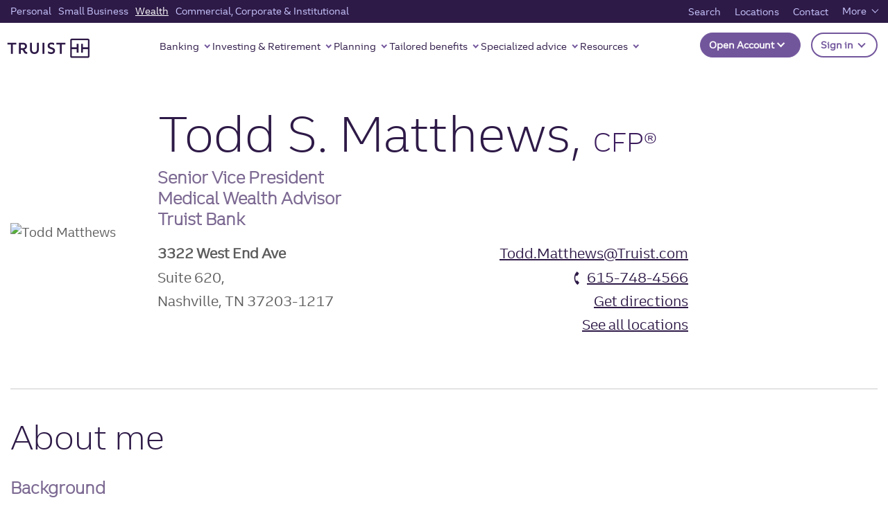

--- FILE ---
content_type: text/html;charset=utf-8
request_url: https://www.truist.com/finder/wealth/todd-s-matthews-medical-wealth-advisor-nashville-tn-37203
body_size: 30331
content:

<!DOCTYPE HTML>
<html lang="en">
    <head>

	
		<meta charset="UTF-8"/>
		
		
		<title>Medical Wealth Advisor Todd Matthews in Nashville, TN 37203 | Truist Bank</title>

		
	    
	    
	    
	    <meta name="description" content="Contact Todd Matthews, Medical Wealth Advisor in Nashville, TN 37203 with Truist Bank. Learn more."/>
	    <meta name="template" content="wealth-advisor-individual-template"/>
		<meta name="viewport" content="width=device-width, initial-scale=1"/>
		
		
	    
		
		<meta property="og:title" content="Medical Wealth Advisor Todd Matthews in Nashville, TN 37203 | Truist Bank"/>
		<meta property="og:description" content="Contact Todd Matthews, Medical Wealth Advisor in Nashville, TN 37203 with Truist Bank. Learn more."/>
		
		<meta property="og:image" content="https://www.truist.com/content/dam/profiles/rep/M/Matthews.Todd.jpg"/>
		
		<meta property="og:image:alt" content="Todd Matthews"/>
		<meta property="og:image:width" content="1200"/>
		<meta property="og:image:height" content="627"/>
		<meta property="og:url" content="https://www.truist.com/finder/wealth/todd-s-matthews-medical-wealth-advisor-nashville-tn-37203"/>
		<meta property="og:site_name" content="Truist"/>
		<meta property="fb:app_id" content="fb"/>
		
			
		
		<meta property="icon"/>
		
		<meta property="eyebrow" content="T"/>
		<meta property="line-of-business"/>
		<meta property="category"/>
		<meta property="product"/>
	
		
			
			
			<meta name="twitter:card" content="player"/>
			<meta name="twitter:title" content="Medical Wealth Advisor Todd Matthews in Nashville, TN 37203 | Truist Bank"/>
			<meta name="twitter:description" content="Contact Todd Matthews, Medical Wealth Advisor in Nashville, TN 37203 with Truist Bank. Learn more."/>
			<meta name="twitter:url" content="https://www.truist.com/finder/wealth/todd-s-matthews-medical-wealth-advisor-nashville-tn-37203"/>
			<meta name="twitter:image:src" content="https://www.truist.com/content/dam/profiles/rep/M/Matthews.Todd.jpg"/>
			<meta name="twitter:image:alt" content="Todd Matthews"/>
			<meta name="twitter:site"/>
		
		
		
		


	
	<meta property="profiletype" content="wealth profile"/>

	<meta property="og:type" content="profile"/>
	<meta name="profile:first_name" content="Todd"/>
    <meta name="profile:last_name" content="Matthews"/>

	<meta name="profile:middle_name" content="S."/>
    

    <meta name="profile:designation" content="Medical Wealth Advisor"/>
    <meta name="profile:emailaddress" content="Todd.Matthews@Truist.com"/>
    <meta name="profile:city" content="nashville"/>
    <meta name="profile:state" content="tn"/>
    <meta name="profile:zip" content="37203"/>
    <meta name="profile:background" content="&amp;lt;div&amp;gt;&amp;lt;span style=&amp;#34;font-size: 1rem;&amp;#34;&amp;gt;Todd Matthews is a Medical Wealth Advisor with the Truist Wealth Medical Specialty Group, offering clients more than 10 years of comprehensive wealth management experience, with a team approach that coordinates specialists in financial planning, investment management, insurance, credit, trust and estate planning, and banking.  &amp;lt;/span&amp;gt;&amp;lt;br&amp;gt;&amp;lt;/div&amp;gt;&amp;lt;div&amp;gt;&amp;lt;div&amp;gt;&amp;lt;br&amp;gt;&amp;lt;/div&amp;gt;&amp;lt;div&amp;gt;Todd is a CERTIFIED FINANCIAL PLANNER™ professional, specializing in advising physicians and healthcare executive relationships, and holds himself accountable for recommending strategies with his clients’ needs and goals in mind. These strategies are supported not only by the deep experience of his team of specialists, but also by his highly attentive service and coordination of resources. He takes the time to talk to, learn about, and understand the critical aspects of a client’s financial life so that he can assess the interaction and far-reaching impact of their multiple objectives. Prior to his role in Nashville, he worked with US Trust, Bank of America Private Wealth Management in Seattle.  &amp;lt;/div&amp;gt;&amp;lt;/div&amp;gt;&amp;lt;div&amp;gt;&amp;lt;br&amp;gt;&amp;lt;/div&amp;gt;&amp;lt;div&amp;gt;Registered Representative, Truist Investment Services, Inc., Investment Adviser Representative, Truist Advisory Services, Inc.&amp;lt;br&amp;gt;&amp;lt;/div&amp;gt;"/>
    



	
    


	
		<script type="application/ld+json">
			{"@context":"https://schema.org","@type":"BankOrCreditUnion","@id":"https://www.truist.com/finder/wealth/todd-s-matthews-medical-wealth-advisor-nashville-tn-37203","name":"Truist Bank","address":"3322 West End Ave","addresslocality":"Nashville","addressregion":"TN","postalcode":"37203-1217","latitude":"36.139604","longitude":"-86.818869","telephone":"615-748-4566","fax":"","hours":{"timeZone":{"inlineRadioOptions":"CT"},"monday":{"mOpenHours":"9","mCloseHours":"5"},"tuesday":{"tuOpenHours":"9","tuCloseHours":"5"},"wednesday":{"wOpenHours":"9","wCloseHours":"5"},"thursday":{"thOpenHours":"9","thCloseHours":"5"},"friday":{"fOpenHours":"9","fCloseHours":"5"},"saturday":{"saOpenHours":"","saCloseHours":""},"sunday":{"suOpenHours":"","suCloseHours":""}},"image":["https://www.truist.com/content/dam/profiles/rep/M/Matthews.Todd.jpg"]}
		</script>
	
	
		<script type="application/ld+json">
			{"@context":"https://schema.org","@type":"Person","name":"Todd Matthews","url":"https://www.truist.com/finder/wealth/todd-s-matthews-medical-wealth-advisor-nashville-tn-37203","image":"https://www.truist.com/content/dam/profiles/rep/M/Matthews.Todd.jpg","sameAs":["",""],"jobTitle":"Medical Wealth Advisor","worksFor":[{"@type":"Organization","name":"Truist Bank"}]}
		</script>
	
	
	
		<script type="application/ld+json">
			{"@context":"https://schema.org","@type":"LocalBusiness","name":"Truist Bank","image":"https://www.truist.com/content/dam/profiles/rep/M/Matthews.Todd.jpg","@id":"https://www.truist.com/finder/wealth/todd-s-matthews-medical-wealth-advisor-nashville-tn-37203","url":"https://www.truist.com/finder/wealth/todd-s-matthews-medical-wealth-advisor-nashville-tn-37203","location":[{"@type":"BankOrCreditUnion","name":"\"\"","address":{"@type":"PostalAddress","streetAddress":"\"3322 West End Ave\"","addressLocality":"\"Nashville\"","addressregion":"\"TN\"","postalcode":"\"37203-1217\"","addressCountry":"US"},"geo":{"@type":"GeoCoordinates","latitude":"\"36.139604\"","longitude":"\"-86.818869\""},"telephone":"\"615-748-4566\"","faxNumber":"\"\"","openingHoursSpecification":[{"@type":"OpeningHoursSpecification","dayOfWeek":"https://schema.org/Monday","opens":"\"09:00:00\"","closes":"\"17:00:00\""},{"@type":"OpeningHoursSpecification","dayOfWeek":"https://schema.org/Tuesday","opens":"\"09:00:00\"","closes":"\"17:00:00\""},{"@type":"OpeningHoursSpecification","dayOfWeek":"https://schema.org/Wednesday","opens":"\"09:00:00\"","closes":"\"17:00:00\""},{"@type":"OpeningHoursSpecification","dayOfWeek":"https://schema.org/Thursday","opens":"\"09:00:00\"","closes":"\"17:00:00\""},{"@type":"OpeningHoursSpecification","dayOfWeek":"https://schema.org/Friday","opens":"\"09:00:00\"","closes":"\"17:00:00\""},{"@type":"OpeningHoursSpecification","dayOfWeek":"https://schema.org/Saturday","opens":"\"\"","closes":"\"\""},{"@type":"OpeningHoursSpecification","dayOfWeek":"https://schema.org/Sunday","opens":"\"\"","closes":"\"\""}]}],"logo":"https://static.truist.com/content/dam/global-images/truist-logo-purple.svg","alternateName":"N/A","sameAs":["N/A"]}
		</script>
	
	



	
	
		<!-- For cannonical tag url -->
		
	    <link rel="canonical" href="https://www.truist.com/finder/wealth/todd-s-matthews-medical-wealth-advisor-nashville-tn-37203"/>
		
		


	
	<link rel="preconnect" href="https://cdn.cookielaw.org"/>
	<link rel="preconnect" href="https://assets.adobedtm.com"/>
	
	<!-- Live Chat Configuration script -->
	<script type="text/javascript" src="https://dias.bank.truist.com/ui/scripts/truist_common2.js?single"></script>
	
		<!--For Cookie Settings Header JS -->
		<!-- OneTrust Cookies Consent Notice start for truist.com -->
<script src="https://cdn.cookielaw.org/consent/a36cbfdc-000f-45ef-92ae-779176195d77/otSDKStub.js" type="text/javascript" charset="UTF-8" data-domain-script="a36cbfdc-000f-45ef-92ae-779176195d77"></script>
<script type="text/javascript">
function OptanonWrapper() { }
</script>
<!-- OneTrust Cookies Consent Notice end for truist.com -->
    	
	


	<!--For Data Layer -->
	<script type="text/javascript">
    window.glbPageData = window.glbPageData || [];
    glbPageData.ptLOB= "";
    glbPageData.ptProductService= "";
    glbPageData.ptPageGroup= "";
    glbPageData.ptPageContentType= "";
    glbPageData.ptPageTopic= "";
    glbPageData.prodView= "";
</script>

	<!-- For prefetch  -->
	<!-- prefetch fonts-->
<link rel="prefetch" href="/etc.clientlibs/stcom-aem-globalcomponents/clientlibs/clientlib-site/resources/fonts/icomoon.ttf" as="font/woff2" crossorigin="anonymous"/>
<link rel="prefetch" href="/etc.clientlibs/stcom-aem-globalcomponents/clientlibs/clientlib-site/resources/fonts/icomoon.woff" as="font/woff2" crossorigin="anonymous"/>
<link rel="prefetch" href="/etc.clientlibs/stcom-aem-globalcomponents/clientlibs/clientlib-site/resources/fonts/truist-icons.eot" as="font/woff2" crossorigin="anonymous"/>
<link rel="prefetch" href="/etc.clientlibs/stcom-aem-globalcomponents/clientlibs/clientlib-site/resources/fonts/truist-icons.svg" as="font/woff2" crossorigin="anonymous"/>
<link rel="prefetch" href="/etc.clientlibs/stcom-aem-globalcomponents/clientlibs/clientlib-site/resources/fonts/truist-icons.ttf" as="font/woff2" crossorigin="anonymous"/>


<link rel="stylesheet" href="https://fonts.googleapis.com/css2?family=Source+Sans+3:ital,wght@1,400;1,600"/>

<style>
   .fdic-font {
     font-family: "Source Sans 3";
   }

   @font-face {
  font-family: 'Truist Trio';
  src:
    url('/etc.clientlibs/stcom-aem-globalcomponents/clientlibs/clientlib-site/resources/fonts/truist-trio/TruistTrio_W_Rg.woff2') format('woff2'),
    url('/etc.clientlibs/stcom-aem-globalcomponents/clientlibs/clientlib-site/resources/fonts/truist-trio/TruistTrio_W_Rg.woff') format('woff'),
    url('/etc.clientlibs/stcom-aem-globalcomponents/clientlibs/clientlib-site/resources/fonts/truist-trio/TruistTrio_Rg.ttf') format('truetype');
  font-style: normal;
  font-weight: normal;
  font-stretch: normal;
}

@font-face {
  font-family: 'Truist Trio Light';
  src:
    url('/etc.clientlibs/stcom-aem-globalcomponents/clientlibs/clientlib-site/resources/fonts/truist-trio/TruistTrio_W_Lt.woff2') format('woff2'),
    url('/etc.clientlibs/stcom-aem-globalcomponents/clientlibs/clientlib-site/resources/fonts/truist-trio/TruistTrio_W_Lt.woff') format('woff'),
    url('/etc.clientlibs/stcom-aem-globalcomponents/clientlibs/clientlib-site/resources/fonts/truist-trio/TruistTrio_Lt.ttf') format('truetype');
  font-style: normal;
  font-weight: normal;
  font-stretch: normal;
}

@font-face {
  font-family: 'Truist Trio Bold';
  src:
    url('/etc.clientlibs/stcom-aem-globalcomponents/clientlibs/clientlib-site/resources/fonts/truist-trio/TruistTrio_W_Bd.woff2') format('woff2'),
    url('/etc.clientlibs/stcom-aem-globalcomponents/clientlibs/clientlib-site/resources/fonts/truist-trio/TruistTrio_W_Bd.woff') format('woff'),
    url('/etc.clientlibs/stcom-aem-globalcomponents/clientlibs/clientlib-site/resources/fonts/truist-trio/TruistTrio_Bd.ttf') format('truetype');
  font-style: normal;
  font-weight: normal;
  font-stretch: normal;
}

@font-face {
  font-family: 'Truist Trio XBold';
  src:
    url('/etc.clientlibs/stcom-aem-globalcomponents/clientlibs/clientlib-site/resources/fonts/truist-trio/TruistTrio_W_XBd.woff2') format('woff2'),
    url('/etc.clientlibs/stcom-aem-globalcomponents/clientlibs/clientlib-site/resources/fonts/truist-trio/TruistTrio_W_XBd.woff') format('woff'),
    url('/etc.clientlibs/stcom-aem-globalcomponents/clientlibs/clientlib-site/resources/fonts/truist-trio/TruistTrio_XBd.ttf') format('truetype');
  font-style: normal;
  font-weight: normal;
  font-stretch: normal;
}
 </style>

	<!-- mandatory script starts -->
<Script>
(function marTech(parentScope, marTechInterface) {
	'use strict';
	var version = '1.3.0';
	parentScope[marTechInterface] = {};
	// find or listen for tag manager ASAP
	var tagManager = {};
	var buses = {
		launch: {
			isPresent: !!window._satellite && !!window._satellite.company,
			trigger: function (ruleName, eventDetail) {
				window._satellite.track(ruleName, eventDetail);
			},
			get: function (varName) {
				return window._satellite.getVar(varName);
			}
		},
		ensighten: {
			isPresent: !!window.Bootstrapper,
			trigger: function (ruleName, eventDetail) {
				window.Bootstrapper.ensEvent.trigger(ruleName, eventDetail);
			},
			get: function (varName) {
				return window.Bootstrapper.getVariable(varName);
			}
		}
	};
	var dispatchMarTechInit = function(){
		tagManager.trigger('marTechInit', parentScope[marTechInterface]);
	};
	var init = function () {
		for (var bus in buses) {
			if (buses.hasOwnProperty(bus) && buses[bus].isPresent) {
				tagManager = buses[bus];
				break;
			}
		}
		if (tagManager.isPresent) {
			dispatchMarTechInit();
		} else {
			var tagManagerInit = function (tagManagerName, tagManagerInitEvent) {
				tagManager = buses[tagManagerName];
				trackQueue();
				dispatchMarTechInit();
			}
			window.addEventListener('BootstrapInitialized', function () {
				tagManagerInit('ensighten');
			});
			window.addEventListener('AdobeLaunchInitialized', function () {
				tagManagerInit('launch');
			});
		}
	};
	// Define everything locally, then expose refrencially
	var marTechData = {}; // centralized data for Analytics, Target, and others
	var marTechCalls = []; // array of previous calls
	var setVar = function (name, value) {
		if (typeof name === 'string' && name) {
			marTechData[name] = value;
			var trackable = false;
			switch (typeof value) {
				case 'string':
				case 'number':
					trackable = true;
			}
		}
	};
	var getVar = function (name,fromTagManager) {
		if (typeof name === 'string' && name) {
			if (fromTagManager && tagManager.get) {
				return tagManager.get(name);
			}
			return marTechData[name];
		}
	};
	var getDataElement = function (name) {
		getVar(name,true);
	};
	var clearVar = function (name) {
		if (typeof name === 'string' && name && typeof marTechData[name] !== 'undefined') {
			delete marTechData[name];
		}
	};
	var setVars = function () {
		// Accepts a flat name-value paired object or a csv of name1,value1,name2,value2,etc.
		var i = 0,
			l = 0;
		if (typeof arguments[0] === 'object') {
			var names = Object.keys(arguments[0]);
			l = names.length;
			for (i; i < l; i++) {
				setVar(names[i], arguments[0][names[i]]);
			}
		} else if (typeof arguments[0] === 'string') {
			l = arguments.length;
			for (i; i < l; i += 2) {
				setVar(arguments[i], arguments[i + 1]);
			}
		}
	};
	var getVars = function () {
		// Returns requested values based on a list of names
		var i = 0,
			l = arguments.length,
			values = [];
		for (i; i < l; i++) {
			if (typeof arguments[i] === 'string') {
				values.push(getVar(arguments[i]));
			}
		}
		return values;
	};
	var clearVars = function () {
		// Deletes values based on a list of names
		var i = 0,
			l = arguments.length;
		for (i; i < l; i++) {
			if (typeof arguments[i] === 'string') {
				clearVar(arguments[i]);
			}
		}
	};
	var getAllVars = function () {
		//IE cannot do this without polyfill
		if(Object.assign){
			var marTechDataCache = Object.assign({}, marTechData);
			return marTechDataCache;
		}
	};
	var clearAllVars = function () {
		marTechData = {};
	};
	var tagManagerCall = function (callType, options) {
		if (!callType) {
			return;
		}
		options = options || {};
		if (options.cData) {
			setVars(options.cData);
		}
		options.marTechData = getAllVars();
		options.actionElement = options.actionElement || true;
		var called = false;
		if (tagManager.trigger) {
			tagManager.trigger(callType, options);
			called = true;
		}
		if (options.callback && options.timeout && !called){
			options.callTimeout = setTimeout(options.callback, options.timeout);
		}
		//make sure to store the data with a proper name
		marTechCalls.push({
			'callType': callType,
			'called': called,
			'options': options
		});
		if (!options.keepVars) {
			clearAllVars();
		} // This logic is concerning for sendEvent()
		return options.marTechData;
	};
	var sendEvent = function (type, options) {
		tagManagerCall(type, options);
	};
	var trackState = function (cData) {
		tagManagerCall('trackState', {
			'cData': cData
		});
	};
	var trackAction = function (cData, actionElement) {
		tagManagerCall('trackAction', {
			'cData': cData,
			'actionElement': actionElement
		});
	};
	var getOffers = function (cData, callback, timeout) {
		if (typeof cData === 'undefined') {
			//Look for offers cache to return.
			return getVar('offers');
		} else if (typeof callback !== 'function') {
			console.log('cannot call getOffers without a callback');
			return;
		} else {
			tagManagerCall('getOffers', {
				'cData': cData,
				'callback': callback,
				'keepVars': true,
				'timeout': timeout || 500
			});
		}
	};
	var offerRendered = function (cData, offerMetadata) {
		tagManagerCall('offerRendered', {
			'cData': cData,
			'offerMetadata': offerMetadata
		});
	};
	var offerFailed = function (cData, offerMetadata) {
		tagManagerCall('offerFailed', {
			'cData': cData,
			'offerMetadata': offerMetadata
		});
	};
	var offerInteraction = function (cData, offerMetadata, actionElement) {
		tagManagerCall('offerInteraction', {
			'cData': cData,
			'offerMetadata': offerMetadata,
			'actionElement': actionElement
		});
	};
	var trackQueue = function () {
		// Tracks all pending tracking calls at 200ms intervals to ensure proper processing
		marTechCalls.forEach(function (call, index) {
			if (!call.called) {
				if(call.options && call.options.callTimeout){
					clearTimeout(call.options.callTimeout);
				}
				setTimeout((function (index) {
					return function () {
						//console.log('trackQueue for call',index,call);
						tagManagerCall(call.callType, call.options);
						marTechCalls[index].called = true;
					};
				}(index)), (200 * index));
			}
		});
	};
	parentScope[marTechInterface].getDataElement = getDataElement;
	parentScope[marTechInterface].setVar = setVar;
	parentScope[marTechInterface].getVar = getVar;
	parentScope[marTechInterface].clearVar = clearVar;
	parentScope[marTechInterface].setVars = setVars;
	parentScope[marTechInterface].getVars = getVars;
	parentScope[marTechInterface].getOffers = getOffers;
	parentScope[marTechInterface].offerRendered = offerRendered;
	parentScope[marTechInterface].offerFailed = offerFailed;
	parentScope[marTechInterface].offerInteraction = offerInteraction;
	parentScope[marTechInterface].clearVars = clearVars;
	parentScope[marTechInterface].getAllVars = getAllVars;
	parentScope[marTechInterface].clearAllVars = clearAllVars;
	parentScope[marTechInterface].trackState = trackState;
	parentScope[marTechInterface].trackAction = trackAction;
	parentScope[marTechInterface].version = version;
	init();
})(window, 'marTech');
</script>
<!-- mandatory script ends -->

	
	<script type="text/javascript" src="//assets.adobedtm.com/550322ae7d69/9113c9ef16ff/launch-003a007a2c4b.min.js"></script>
    <!--<sly data-sly-include="head.socialmedia.html"></sly>-->
    






















    
<link rel="stylesheet" href="/etc.clientlibs/stcom-aem-globalcomponents/clientlibs/clientlib-base.min.c2ed9ee2f011671c6c8a35e3710ef3c6.css" type="text/css">




<!-- Author specific CSS -->

    




<!-- Site Specific CSS -->

     
         
             
    
<link rel="stylesheet" href="/etc.clientlibs/microsites/clientlibs/clientlibs-micro-site/clientlibs-truist-bank.min.0a4ca97e1bfe5039355808377cd46ecd.css" type="text/css">



         
     

<!-- Site specific CSS Asset -->

    
        <link rel="stylesheet" type="text/css" href="/content/dam/truist-bank/css/custom.css"/>
    




    
    
    

    
    
    
    

    

<!-- Login Configuration script -->

 	<!--  Motion point configuration script to be included in truist-bank application -->
 	
 	
		<script type="text/javascript" src="/content/dam/truist-bank/us/en/internal-applications/motionpoint/mp_linkcode.js"></script>
		<!-- mp_snippet_begins --> <script> setTimeout(() => {  MP.UrlLang='mp_js_current_lang'; MP.SrcUrl=decodeURIComponent('mp_js_orgin_url'); MP.oSite=decodeURIComponent('mp_js_origin_baseUrl'); MP.tSite=decodeURIComponent('mp_js_translated_baseUrl'); MP.init(); var mp_langLink = function() { 	var langlinks = document.querySelectorAll('.langLink'); 	for (var i = 0; i < langlinks.length; i++) { 		langlinks.item(i).setAttribute('href', ''); 		langlinks.item(i).onclick = function() { 			MP.init(); 			var lang = this.getAttribute('data-lang'); 			var url = this.getAttribute('data-href'); 			var tSite = MP.tSite.replace(/(https?:\/\/|\/?$)/g,''); 			url = url.replace(/(https?:\/\/|\/?$)/g,''); 			MP.switchLanguage(tSite.search(url)!=-1?MP.oSite:url, lang, true); 			return false; 		} 	} }; if(window.addEventListener){ 	window.addEventListener('load',mp_langLink,false); }else if(window.attachEvent){ 	window.attachEvent('onload',mp_langLink); }}, 5000) </script> <!-- mp_snippet_ends -->
     
    
</head>
    <body class="advisor-individual-page advisor-base-page page basicpage" id="advisor-individual-page-e4f28e8fea">
        
        
        
            




            



            <div class="sun-page" data-suntrust-class="suntrust-page" id="suntrust-page">
<div class="root responsivegrid">


<div class="aem-Grid aem-Grid--12 aem-Grid--default--12 ">
    
    <div class="skipcontent aem-GridColumn--default--none aem-GridColumn aem-GridColumn--default--12 aem-GridColumn--offset--default--0">
<div class="author-skipcontent-styling" role="navigation">
	<a class="skip-main" href="#main" tabindex="0">Skip to main content</a>
</div></div>
<div class="headertag aem-GridColumn--default--none aem-GridColumn aem-GridColumn--default--12 aem-GridColumn--offset--default--0">
<header class="global-header author-headertag-styling">
	


<div class="aem-Grid aem-Grid--12 aem-Grid--default--12 ">
    
    <div class="gridlayoutcontainer responsivegrid aem-GridColumn--default--none aem-GridColumn aem-GridColumn--default--12 aem-GridColumn--offset--default--0"><!-- Initialize -->

    
    
    

    
    <div id="header-grid-advisor" class="header-grid-advisor-orientation-change author-orientation-change    ">
        


<div class="aem-Grid aem-Grid--12 aem-Grid--default--12 ">
    
    <div class="experiencefragment aem-GridColumn--default--none aem-GridColumn aem-GridColumn--default--12 aem-GridColumn--offset--default--0">

    
    

    


<div class="aem-Grid aem-Grid--12 aem-Grid--default--12 ">
    
    <div class="segmentnavigation aem-GridColumn aem-GridColumn--default--12">
   


<nav id="segment-navigation-352624827" class="global-nav navbar navbar-expand-lg navbar-light " aria-label="main" data-wa-component="global_nav">

   <!-- Mobile Logo -->
   <a class="navbar-brand mobile-logo" href="/wealth" data-wa-track-clk="1" data-wa-linkname="truist_logo" data-wa-linktype="navigation" data-wa-linkurl="/wealth">
      <img alt="" src="//static.truist.com/content/dam/global-images/truist-logo-purple.svg"/>
      <span class="sr-only">Truist homepage</span>
   </a>
   <!-- End Mobile Logo -->


   <!-- Mobile Open account and sign in -->
   
   
      
      <div id="open-act-mobile" class="navbar-nav ml-auto open-act-group opn-actfixed-bottom"> 
            
               
               
   



   <button type="button" class="btn-global-nav btn dropdown-toggle -opn-button" id="global-nav-open-account-198896432" data-toggle="dropdown" aria-haspopup="true" aria-expanded="false" data-wa-component="Open Account" data-wa-track-clk="1" data-wa-linkname="Open Account" data-wa-linktype="interaction">
      Open Account
	   <!-- SR-ONLY DIALOG FIELD --> 
	   
	  <!-- SR-ONLY DIALOG FIELD -->
	  </button>
    <ul class="dropdown-menu -opn-ul" aria-labelledby="global-nav-open-account-198896432" data-wa-component="Open Account">
       
                <li>
                   <a class="dropdown-item open-act-item" data-wa-track-clk="1" data-wa-linkname="Featured accounts" data-wa-linktype="navigation" data-wa-linkurl="/open-account" href="/open-account" target="_self">
                      Featured accounts
                   </a>
                </li>
       
                <li>
                   <a class="dropdown-item open-act-item" data-wa-track-clk="1" data-wa-linkname="Banking accounts" data-wa-linktype="navigation" data-wa-linkurl="/open-account/banking-accounts" href="/open-account/banking-accounts" target="_self">
                      Banking accounts
                   </a>
                </li>
       
                <li>
                   <a class="dropdown-item open-act-item" data-wa-track-clk="1" data-wa-linkname="Savings accounts" data-wa-linktype="navigation" data-wa-linkurl="/open-account/savings-accounts" href="/open-account/savings-accounts" target="_self">
                      Savings accounts
                   </a>
                </li>
       
                <li>
                   <a class="dropdown-item open-act-item" data-wa-track-clk="1" data-wa-linkname="Credit cards" data-wa-linktype="navigation" data-wa-linkurl="/open-account/credit-cards" href="/open-account/credit-cards" target="_self">
                      Credit cards
                   </a>
                </li>
       
                <li>
                   <a class="dropdown-item open-act-item" data-wa-track-clk="1" data-wa-linkname="Loans" data-wa-linktype="navigation" data-wa-linkurl="/open-account/loans" href="/open-account/loans" target="_self">
                      Loans
                   </a>
                </li>
       
                <li>
                   <a class="dropdown-item open-act-item" data-wa-track-clk="1" data-wa-linkname="Mortgages" data-wa-linktype="navigation" data-wa-linkurl="/open-account/mortgage" href="/open-account/mortgage" target="_self">
                      Mortgages
                   </a>
                </li>
       
                <li>
                   <a class="dropdown-item open-act-item" data-wa-track-clk="1" data-wa-linkname="Small Business" data-wa-linktype="navigation" data-wa-linkurl="/open-account/small-business" href="/open-account/small-business" target="_self">
                      Small Business
                   </a>
                </li>
       
                <li>
                   <a class="dropdown-item open-act-item" data-wa-track-clk="1" data-wa-linkname="Investments" data-wa-linktype="navigation" data-wa-linkurl="/open-account/investments" href="/open-account/investments" target="_self">
                      Investments
                   </a>
                </li>
       
                <li>
                   <a class="dropdown-item open-act-item" data-wa-track-clk="1" data-wa-linkname="Wealth" data-wa-linktype="navigation" data-wa-linkurl="/open-account/wealth" href="/open-account/wealth" target="_self">
                      Wealth
                   </a>
                </li>
                   
    </ul>
 






            
      </div>
    
   


 
   <div class="navbar-nav ml-auto open-act-group mobile-user-account">
      <button type="button" class="btn-global-nav btn dropdown-toggle signIn-btn" data-wa-track-clk="1" data-wa-linkname="Sign in" data-wa-linktype="interaction" data-toggle="dropdown" aria-haspopup="true" aria-expanded="false" id="signOnCompMobile">
      Sign in
      <span class="sr-only">to Truist online banking and other accounts.</span>
      </button>
      <div class="dropdown-menu truist-signin-overlay" aria-labelledby="signOnCompMobile">
         <div class="row signin-mobile-header">        
            <div class="col">
               
               
            </div>
            <div class="col text-right">
               <button type="button" class="close truist-signon-close-button" aria-label="Close">
                  <span aria-hidden="true" class="signon-close-icon"></span>
               </button>
            </div>           
        </div>
        <div class="login-component sign-in-dropdown">
         
            
            
	
  <section aria-label="test">
  
    <div class="loading-container-login" aria-live="polite">
        <div class="loading-animation">
            <span class="loading">Loading</span>
              <div class="dot"></div>
              <div class="dot"></div>
              <div class="dot"></div>
        </div>
      </div>
      <div id="maintenancemodeendpointurl" class="maintenancemodeendpointurl" data-wa-component="login-component" data-maintfrequency="5" data-component-helper="globalLoginTwo">
  
        <div class="maintenance-mode hide" role="alert" data-maintmsg="Truist digital banking is temporarily down for scheduled maintenance. Not to worry, we will have things back up and running in no time. Check back soon. And thanks for your patience.">
          <svg xmlns="http://www.w3.org/2000/svg" width="43" height="43" viewBox="0 0 43 43"><g id="Alert-High" transform="translate(0.5 0.5)">
            <rect data-name="33x33px Null Bounding Box" width="33" height="33" transform="translate(0 0)" fill="none"/>
            <path data-name="Union 32" d="M649-1706a21.024,21.024,0,0,1,21-21,21.025,21.025,0,0,1,21,21,21.025,21.025,0,0,1-21,21A21.025,21.025,0,0,1,649-1706Zm2.625,0A18.4,18.4,0,0,0,670-1687.625,18.4,18.4,0,0,0,688.375-1706,18.4,18.4,0,0,0,670-1724.375,18.4,18.4,0,0,0,651.625-1706ZM668-1696a2,2,0,0,1,2-2,2,2,0,0,1,2,2,2,2,0,0,1-2,2A2,2,0,0,1,668-1696Zm0-6.6v-12.8a1.833,1.833,0,0,1,2-1.6,1.833,1.833,0,0,1,2,1.6v12.8a1.833,1.833,0,0,1-2,1.6A1.833,1.833,0,0,1,668-1702.6Z" transform="translate(-649 1727)" fill="#ffffff" stroke="rgba(0,0,0,0)" stroke-miterlimit="10" stroke-width="1"/></g>
          </svg>
          <p class="msgHeading"></p>
          <p class="message"></p>
        </div>

          <!--form begin-->
        <form action="https://dias.bank.truist.com/dias/authenticate" enctype="application/x-www-form-urlencoded" method="post" class="sign-in-form name-loginclass hide" id="sign-in-form-Login-1315800172" novalidate="" target="_self">
          <script> loginPubKeyStr = "-----BEGIN CERTIFICATE-----\[base64]/CQiiB9oxoKlVFKgCkxuBrRbyX0sujkPlsIev429IhxYVzvR31edaHRRhDOb5sJuvyoQqhh1NUZOhyymuSOmyMzUiFSPeuYQ0tRvWhiTe3EUX0cwbVyBA87v2J+nRoR/Mg8j1sSH49HIJ+JrRq354xB+87UZUkwvIe9V/kZCp/e0gqfP/Kxo3AmJCvSM8XqezqudUAmLh7DRcEXwoFVijYa2/VAyRZhdUpe/SvHlwWV73B7yT5p4uvPMjG6k4wFF6n4xDx8uKP0uVWhiwLUoHbBZraplWUzW2o8leGsfm+IT/[base64]/[base64]/[base64]/tpbzNNTaQOJosAyK4T2lWTjHGl/V6ma1H97ap4Z6YbmMpzX+UgU6Q/lVRc8W1A5cfYW0uHFPWnwmZ01r7rlBmt0ib5gIAiBimxA51P+cAsEm3fafVtEGHxTfvDQp4WIx09I/RlxSMsa5rYQZAQ2G4UvtKvdjmx9osOoBxcM0REmifyj2Pwi365gsJQ//rg+cMY+af6CiBs8UOkLAUQGhJSFIiJNKHneha+bpSku7eGofRAxrHd6Mi5l55YGqfQq7/Kk9B/JMLc=\n-----END CERTIFICATE-----\n";</script>
          <div class="form-group">
            <div class="input-wrapper sign-in-bg-white">     
              <input type="text" name="nameuserId" id="iduserId" aria-required="true" class="form-control sign-in-form-input login-user-id" aria-describedby="errMsg-0-userId" autocapitalize="none" autocomplete="off" data-error-msg-id="login-username-error-msg-Login-1315800172" value="" validate="empty" required/>
              <button type="button" class="signin-clear-icon" aria-label="clear the UserID field"></button>
              <label for="iduserId">
                User ID 
              </label>
                <div class="inline-validation-message" id="errMsg-0-userId"><svg xmlns="http://www.w3.org/2000/svg" width="15" height="15" viewBox="0 0 17 17">
                  <g transform="translate(0.5 0.5)">
                    <rect width="14" height="14" transform="translate(0 0)" fill="none"/>
                    <path d="M889-1735a8.01,8.01,0,0,1,8-8,8.01,8.01,0,0,1,8,8,8.01,8.01,0,0,1-8,8A8.01,8.01,0,0,1,889-1735Zm2,0a6.006,6.006,0,0,0,6,6,6.006,6.006,0,0,0,6-6,6.006,6.006,0,0,0-6-6A6.006,6.006,0,0,0,891-1735Zm5,3a1,1,0,0,1,1-1,1,1,0,0,1,1,1,1,1,0,0,1-1,1A1,1,0,0,1,896-1732Zm0-3v-3a1,1,0,0,1,1-1,1,1,0,0,1,1,1v3a1,1,0,0,1-1,1A1,1,0,0,1,896-1735Z" transform="translate(-889 1743)" fill="#ff654d" stroke="rgba(0,0,0,0)" stroke-miterlimit="10" stroke-width="1"/>
                  </g>
                </svg> <span role="alert">Enter User ID</span>
              </div>
             </div>
          </div>
          <div class="form-group form-space-24 disp-flex">
            <div class="input-wrapper login-checkbox-container">
              <label class="form-check-label custom-control-label" for="login-save-user-id-checkbox-Login-1315800172">
                <input type="checkbox" class="form-control login-save-user-id-checkbox" id="login-save-user-id-checkbox-Login-1315800172" name="login-save-user-id-checkbox-Login-1315800172"/>
                <span class="label-span">Save user ID</span>
              </label>
            </div>
  
            
              <a href="https://dias.bank.truist.com/selfserv/forgotuserid" name="forgotUserID" id="userIDHelp" class="form-link text-right in-block-link" target="_blank" data-wa-track-clk="1" data-wa-linktype="navigation" data-wa-linkcategory="forgotuserID" data-wa-linkname="Forgot user ID?" data-wa-linkurl="https://dias.bank.truist.com/selfserv/forgotuserid">
                Forgot user ID?
                <span class="sr-only">
                  click here to reset your User ID.</span>
              </a>
            
  
          </div>
          <div class="form-group">
            <div class="input-wrapper sign-in-bg-white">       
              <input type="password" name="namepassword" id="idpassword" aria-required="true" class="form-control sign-in-form-input login-password" aria-describedby="errMsg-0-password" autocapitalize="none" autocomplete="off" value="" validate="empty"/>
              <button class="password-not-visible" type="button" aria-label="Show password"></button>
              <label for="idpassword">Password</label>
              <div class="inline-validation-message" id="errMsg-0-password"><svg xmlns="http://www.w3.org/2000/svg" width="15" height="15" viewBox="0 0 17 17">
                <g transform="translate(0.5 0.5)">
                  <rect width="14" height="14" transform="translate(0 0)" fill="none"/>
                  <path d="M889-1735a8.01,8.01,0,0,1,8-8,8.01,8.01,0,0,1,8,8,8.01,8.01,0,0,1-8,8A8.01,8.01,0,0,1,889-1735Zm2,0a6.006,6.006,0,0,0,6,6,6.006,6.006,0,0,0,6-6,6.006,6.006,0,0,0-6-6A6.006,6.006,0,0,0,891-1735Zm5,3a1,1,0,0,1,1-1,1,1,0,0,1,1,1,1,1,0,0,1-1,1A1,1,0,0,1,896-1732Zm0-3v-3a1,1,0,0,1,1-1,1,1,0,0,1,1,1v3a1,1,0,0,1-1,1A1,1,0,0,1,896-1735Z" transform="translate(-889 1743)" fill="#ff654d" stroke="rgba(0,0,0,0)" stroke-miterlimit="10" stroke-width="1"/>
                </g>
              </svg> <span role="alert">Enter Password</span>
             </div>
            </div>
          </div>
          <div class="form-group form-check truist-login-widget-form--password-forgot form-space-24">
            <div class="row">
              <div class="col-sm">
                <div>
  
                  
                    <a href="https://dias.bank.truist.com/selfserv/forgotpwd" name="resetPassword" id="loginRestPassword" class="form-text text-right" target="_blank" data-wa-track-clk="1" data-wa-linktype="navigation" data-wa-linkcategory="resetpassword" data-wa-linkname="Reset password" data-wa-linkurl="https://dias.bank.truist.com/selfserv/forgotpwd">
                      Reset password
                      <span class="sr-only">
                        click here to reset
                      </span>
                    </a>
                  
  
                </div>
              </div>
            </div>
          </div>
          <div class="row truist-login-widget-form--submit">
            <div class="col-sm">
              <button type="button" class="btn btn-truist-login" id="loginSubmit" disabled="disabled" data-wa-track-clk="1" data-wa-linktype="navigation" data-wa-linkextrainfo="save_user_id:no" data-wa-linkcategory="signinbutton" data-wa-linkname="Sign in">
                <span class="button-label">Sign in</span>
                

              </button>
              <input type="hidden" name="hiddenInputName" value="" hidden/>
            </div>
          </div>
  
          
            
              <input type="hidden" name="var_field" value="" id="var_field" hidden/>
              <input type="hidden" name="devicePrint" value="" id="devicePrint" class="js-login--devicePrint" hidden/>
              <input type="hidden" name="geoLocation" value="" id="geoLocation" class="js-login--geolocation" hidden/>
              <input type="hidden" name="userid" value="" id="userid" class="login-user-id-hidden" hidden/>
              <input type="hidden" name="userIdEncrypted" value="" id="userIdEncrypted" class="login-user-id-encrypted" hidden/>
              <input type="hidden" name="saveUserId" value="" id="saveUserId" class="login-user-id-saveUserId" hidden/>
              <input type="hidden" name="srctype" value="T" hidden/>
              <input type="hidden" name="password" id="password" value="" hidden/>
            
          
  
          
            <div class="row truist-login-widget-form--need-id form-space-32"> <p class="even-space-copy"><strong>Need a user ID?</strong><span class="sign-in-qr-copy"> <a href="https://bank.truist.com/web/enroll/personal">Set up online banking</a></span></p>
</div>
          
            <div class="row truist-login-widget-form--need-id "> <p><a style="margin-left: 0;" href="/fraud-and-security/protect-yourself">Online security measures</a></p>
</div>
          
  
  
          
            
	
          <div class="row truist-login-widget-form--other-accounts">
            <div class="col-sm oa-link-container">
			  <a href="/partner-login" target="_blank" class="form-text text-left" data-wa-track-clk="1" data-wa-linktype="navigation" data-wa-linkname="Sign in to another account" data-wa-linkurl="/partner-login">
                <svg version="1.1" class="truist-global-nav-header-icon-sign-in" style="enable-background:new 0 0 65 65;" xmlns="http://www.w3.org/2000/svg" xmlns:xlink="http://www.w3.org/1999/xlink" height="22px" width="22px" x="0px" y="0px" viewBox="0 0 65 65" xml:space="preserve">
                  <!-- user id svg -->
                  <path class="st1" d="M37.9,59.5c0.2,0,0.3-0.1,0.5-0.1c0.5-0.1,1-0.2,1.5-0.4C51.8,55.6,60,44.8,60,32.5
                        C60,17.3,47.7,5,32.5,5C17.3,5,5,17.3,5,32.5C5,44.8,13.2,55.6,25.1,59c0.5,0.1,1,0.3,1.5,0.4c0.2,0,0.3,0.1,0.5,0.1
                        c0.8,0.2,1.5,0.3,2.3,0.4c0.2,0,0.4,0,0.6,0.1c0.8,0.1,1.7,0.1,2.5,0.1c0.9,0,1.7-0.1,2.5-0.1c0.2,0,0.4,0,0.6-0.1
                        C36.4,59.7,37.2,59.6,37.9,59.5z M37.8,54.8c-0.4,0.1-0.7,0.2-1.1,0.2c-0.5,0.1-1.1,0.2-1.7,0.3c-0.2,0-0.3,0-0.5,0
                        c-0.7,0.1-1.4,0.1-2.1,0.1c-0.7,0-1.4,0-2.1-0.1c-0.2,0-0.3,0-0.5,0c-0.6-0.1-1.1-0.2-1.7-0.3c-0.4-0.1-0.7-0.1-1.1-0.2l0,0
                        c-4.9-1.2-8.5-4.1-8.5-7.4c0-4.4,6.3-8,13.8-8s13.8,3.7,13.8,8C46.2,50.7,42.7,53.5,37.8,54.8L37.8,54.8z M25.6,27.9
                        c0-3.8,3.1-6.9,6.9-6.9s6.9,3.1,6.9,6.9s-3.1,6.9-6.9,6.9S25.6,31.7,25.6,27.9z M9.6,32.5c0-12.7,10.3-22.9,22.9-22.9
                        c12.7,0,22.9,10.3,22.9,22.9c0,5-1.6,9.8-4.7,13.8c-0.6-4.6-4.5-8.4-10.2-10.2c2.2-2.1,3.4-5.1,3.4-8.1c0-6.3-5.1-11.5-11.5-11.5
                        c-6.3,0-11.5,5.1-11.5,11.5c0,3.1,1.2,6,3.4,8.1c-5.7,1.9-9.6,5.7-10.2,10.2C11.2,42.3,9.6,37.5,9.6,32.5z"></path>
                </svg>
                Sign in to another account
                <!-- arrow svg -->
                <svg class="arrow" width="14" height="12" viewBox="0 0 14 12" fill="none" xmlns="http://www.w3.org/2000/svg">
                  <path d="M8.33331 1.33325L13 5.99992M13 5.99992L8.33331 10.6666M13 5.99992L0 5.99988" stroke-width="2" stroke-miterlimit="10" stroke-linejoin="round"/>
                </svg>
              </a>
            </div>
          </div>
          

          
  
          
            
          
  
        </form>
        <!--form end-->
       
      </div>
  
  
  

  </section>
  
  

           
        </div>
      </div>
	</div>
 
  



	  
    <!-- End Mobile Open account and sign in -->

    <!-- Mobile tru-burger -->
    <button class="navbar-toggler tru-burger tru-burger--grip" type="button" data-toggle="collapse" data-target="#mobileNavigation" aria-controls="mobileNavigation" aria-expanded="false" aria-label="Toggle navigation">
      <span class="tru-burger-box">
        <span class="tru-burger-inner"></span>
      </span>
    </button>
    <!-- End Mobile tru-burger -->
      <div class="navbar-mobile-container">
       <!-- Main Nav (Purple)-->
       <div class="collapse navbar-collapse navbar-top" id="mobileNavigation">
         <div class="navbar-container">
           <!-- Main Navigation (segment nav) -->
           <ul class="navbar-nav mr-auto main-nav">
            
            
               <li class="nav-item" data-pos="0">
                  <a class="nav-link" href="/" data-wa-track-clk="1" data-wa-linkname="Personal" data-wa-linktype="navigation" data-wa-linkurl="/" data-wa-component="Personal">
                                <span class="top-link-text" data-link-title="Personal">Personal</span>
                  </a>
               </li>
            
           
            
            
               <li class="nav-item" data-pos="1">
                  <a class="nav-link" href="/small-business" data-wa-track-clk="1" data-wa-linkname="Small Business" data-wa-linktype="navigation" data-wa-linkurl="/small-business" data-wa-component="Small Business">
                                <span class="top-link-text" data-link-title="Small Business">Small Business</span>
                  </a>
               </li>
            
           
            
             <li class="nav-item active mobile-drop" data-pos="2">
            <a class="nav-link main-nav-toggle" href="/wealth" data-wa-track-clk="1" data-wa-linkname="Wealth" data-wa-linktype="navigation" data-wa-linkurl="/wealth" data-wa-component="Wealth">
                 <span class="top-link-text" data-link-title="Wealth">Wealth</span>
               </a>
               <div class="mobile-drop-menu dropdown-menu" aria-labelledby="navbarDropDownTopNav">
                  <ul class="mobile-menu-toggle"></ul>
               </div>
             </li>
            
            
           
            
            
               <li class="nav-item" data-pos="3">
                  <a class="nav-link" href="/commercial-corporate-institutional" data-wa-track-clk="1" data-wa-linkname="Commercial, Corporate &amp; Institutional" data-wa-linktype="navigation" data-wa-linkurl="/commercial-corporate-institutional" data-wa-component="Commercial, Corporate &amp; Institutional">
                                <span class="top-link-text" data-link-title="Commercial, Corporate &amp; Institutional">Commercial, Corporate &amp; Institutional</span>
                  </a>
               </li>
            
           </ul>
             
           <!-- Desktop Search and utilities -->
           <ul class="navbar-nav ml-auto utility-nav">
            
               
                  <li class="nav-item nav-util-links">
                     <a class="nav-link" href="/search" target="_self" data-wa-track-clk="1" data-wa-linktype="navigation" data-wa-linkurl="/search"> 
                     <span class="top-link-text" data-link-title="Search">Search</span>
					 
                     </a>
                  </li>
                 
               
                 

                 
            
               
                  <li class="nav-item nav-util-links">
                     <a class="nav-link" href="/locations" target="_self" data-wa-track-clk="1" data-wa-linktype="navigation" data-wa-linkurl="/locations"> 
                     <span class="top-link-text" data-link-title="Locations">Locations</span>
					 
                     </a>
                  </li>
                 
               
                 

                 
            
               
                  <li class="nav-item nav-util-links">
                     <a class="nav-link" href="/contact" target="_self" data-wa-track-clk="1" data-wa-linktype="navigation" data-wa-linkurl="/contact"> 
                     <span class="top-link-text" data-link-title="Contact">Contact</span>
					 
                     </a>
                  </li>
                 
               
                 

                 
            
                 
               
                 

               
                  <li class="nav-item nav-util-links more dropdown" data-wa-component="More">
                     <a class="nav-link dropdown-toggle" href="#" role="button" id="utilMoreDropDown" data-toggle="dropdown" aria-haspopup="true" aria-expanded="false" data-wa-track-clk="1" data-wa-linkname="More" data-wa-linktype="interaction">
 
                        <span class="top-link-text" data-link-title="More">More</span>
                        
                     </a>
                     <div class="dropdown-menu" aria-labelledby="utilMoreDropDown">
                        
                           <a class="dropdown-item" href="/who-we-are/about-truist" target="_self" data-wa-track-clk="1" data-wa-linkname="About Truist" data-wa-linktype="navigation" data-wa-linkurl="/who-we-are/about-truist"><span>About Truist</span></a>
                        
                           <a class="dropdown-item" href="/unstoppable" target="_self" data-wa-track-clk="1" data-wa-linkname="Knowledge and Care" data-wa-linktype="navigation" data-wa-linkurl="/unstoppable"><span>Knowledge and Care</span></a>
                        
                           <a class="dropdown-item" href="/fraud-and-security" target="_self" data-wa-track-clk="1" data-wa-linkname="Fraud and security" data-wa-linktype="navigation" data-wa-linkurl="/fraud-and-security"><span>Fraud and security</span></a>
                        
                           <a class="dropdown-item" href="/payment-relief/personal-loans" target="_self" data-wa-track-clk="1" data-wa-linkname="Payment relief" data-wa-linktype="navigation" data-wa-linkurl="/payment-relief/personal-loans"><span>Payment relief</span></a>
                        
                           <a class="dropdown-item" href="https://careers.truist.com/" target="_blank" data-wa-track-clk="1" data-wa-linkname="Careers" data-wa-linktype="navigation" data-wa-linkurl="https://careers.truist.com/"><span>Careers</span></a>
                        
                           <a class="dropdown-item" href="/privacy" target="_self" data-wa-track-clk="1" data-wa-linkname="Privacy" data-wa-linktype="navigation" data-wa-linkurl="/privacy"><span>Privacy</span></a>
                        
                           <a class="dropdown-item" href="/terms-and-conditions" target="_self" data-wa-track-clk="1" data-wa-linkname="Legal" data-wa-linktype="navigation" data-wa-linkurl="/terms-and-conditions"><span>Legal</span></a>
                        
                        
                     </div>
                  </li>
                 
            
           </ul>
           <!-- End Desktop Search and utilities -->
            </div>
       </div>
                
       <!-- End Main Nav (Purple)-->
       
      <!-- Secondary Nav -->
      <div class="collapse navbar-collapse navbar-bottom">
      <div class="navbar-container">

         <!-- Desktop Logo -->
         <a class="navbar-brand d-logo" href="/wealth" data-wa-track-clk="1" data-wa-linkname="truist_logo" data-wa-linktype="navigation" data-wa-linkurl="/wealth">
         <img alt="" src="//static.truist.com/content/dam/global-images/truist-logo-purple.svg"/>
         <span class="sr-only">Truist homepage</span>
         </a>
         <!-- End Desktop Logo -->

         <!-- Secondary Navigation List-->
         
            
         
            
         
            
               
	              <div class="naked-xfpage-v2 xfpage page basicpage">

    


<div class="aem-Grid aem-Grid--12 aem-Grid--default--12 ">
    
    <div class="headernavigation aem-GridColumn aem-GridColumn--default--12">
   


<!-- Secondary Navigation List-->
<ul id="Header-Navigation-1343953255" class="navbar-nav ml-auto secondary-nav nav-wealth">
   
   
      
         
         
   






<li class="nav-item dropdown secondary-nav-item nav-banking-solutions">
   <a class="nav-link dropdown-toggle" href="#" role="button" data-toggle="dropdown" aria-haspopup="true" aria-expanded="false" id="Primary-Navigation-1241573106" data-wa-track-clk="1" data-wa-linkname="Banking" data-wa-linktype="interaction">
     <span class="top-link-text" data-link-title="Banking">Banking</span>
   </a>
   <div class="dropdown-menu" aria-labelledby="Primary-Navigation-1241573106" data-wa-component="Banking" role="navigation" id="Primary-Navigation-1241573106-Banking">
     <div class="dropdown-container container-fluid thirtypercent">
       <div class="row secondary-nav-section">
         
            <div class="col-sm-auto">
               <h4 class="nested-nav-title" id="Primary-Navigation-1241573106-Banking-solutions-1">Banking solutions</h4>
               <ul aria-labelledby="Primary-Navigation-1241573106-Banking-solutions-1" id="links-1-Primary-Navigation-1241573106-Banking-solutions-1">
                  
                     
                     
   


   <li>
      <a class="dropdown-item wealth-dropdown-banking-solutions" data-wa-track-clk="1" data-wa-linkname="View all" data-wa-linktype="navigation" data-wa-linkurl="/wealth/solutions/banking" href="/wealth/solutions/banking" target="_self" data-link-title="View all">
         View all
      </a>
   </li>

   <li>
      <a class="dropdown-item wealth-dropdown-banking-solutions" data-wa-track-clk="1" data-wa-linkname="Checking" data-wa-linktype="navigation" data-wa-linkurl="/wealth/solutions/checking-account" href="/wealth/solutions/checking-account" target="_self" data-link-title="Checking">
         Checking
      </a>
   </li>

   <li>
      <a class="dropdown-item wealth-dropdown-banking-solutions" data-wa-track-clk="1" data-wa-linkname="Money Market Account" data-wa-linktype="navigation" data-wa-linkurl="/wealth/solutions/money-market-account" href="/wealth/solutions/money-market-account" target="_self" data-link-title="Money Market Account">
         Money Market Account
      </a>
   </li>

   <li>
      <a class="dropdown-item wealth-dropdown-banking-solutions" data-wa-track-clk="1" data-wa-linkname="Credit Card" data-wa-linktype="navigation" data-wa-linkurl="/wealth/solutions/credit-card" href="/wealth/solutions/credit-card" target="_self" data-link-title="Credit Card">
         Credit Card
      </a>
   </li>

   <li>
      <a class="dropdown-item wealth-dropdown-banking-solutions" data-wa-track-clk="1" data-wa-linkname="Asset Management Account" data-wa-linktype="navigation" data-wa-linkurl="/wealth/solutions/asset-management-account" href="/wealth/solutions/asset-management-account" target="_self" data-link-title="Asset Management Account">
         Asset Management Account
      </a>
   </li>

                  
               </ul>
            </div>
         
            <div class="col-sm-auto">
               <h4 class="nested-nav-title" id="Primary-Navigation-1241573106-Banking-services-2">Banking services</h4>
               <ul aria-labelledby="Primary-Navigation-1241573106-Banking-services-2" id="links-2-Primary-Navigation-1241573106-Banking-services-2">
                  
                     
                     
   


   <li>
      <a class="dropdown-item wealth-dropdown-banking-services" data-wa-track-clk="1" data-wa-linkname="Wealth Online &amp; Mobile Banking" data-wa-linktype="navigation" data-wa-linkurl="/digital-banking/digital-wealth" href="/digital-banking/digital-wealth" target="_self" data-link-title="Wealth Online &amp; Mobile Banking">
         Wealth Online &amp; Mobile Banking
      </a>
   </li>

                  
               </ul>
            </div>
         
            <div class="col-sm-auto">
               <h4 class="nested-nav-title" id="Primary-Navigation-1241573106-Tailored-lending-solutions-3">Tailored lending solutions</h4>
               <ul aria-labelledby="Primary-Navigation-1241573106-Tailored-lending-solutions-3" id="links-3-Primary-Navigation-1241573106-Tailored-lending-solutions-3">
                  
                     
                     
   


   <li>
      <a class="dropdown-item wealth-dropdown-work-us-tailored" data-wa-track-clk="1" data-wa-linkname="Lending" data-wa-linktype="navigation" data-wa-linkurl="/wealth/solutions/lending" href="/wealth/solutions/lending" target="_self" data-link-title="Lending">
         Lending
      </a>
   </li>

   <li>
      <a class="dropdown-item wealth-dropdown-work-us-tailored" data-wa-track-clk="1" data-wa-linkname="Securities-based lending" data-wa-linktype="navigation" data-wa-linkurl="/wealth/solutions/securities-based-lending" href="/wealth/solutions/securities-based-lending" target="_self" data-link-title="Securities-based lending">
         Securities-based lending
      </a>
   </li>

   <li>
      <a class="dropdown-item wealth-dropdown-work-us-tailored" data-wa-track-clk="1" data-wa-linkname="Customized lending" data-wa-linktype="navigation" data-wa-linkurl="/wealth/solutions/customized-lending" href="/wealth/solutions/customized-lending" target="_self" data-link-title="Customized lending">
         Customized lending
      </a>
   </li>

   <li>
      <a class="dropdown-item wealth-dropdown-work-us-tailored" data-wa-track-clk="1" data-wa-linkname="Mortgages for high-net-worth individuals" data-wa-linktype="navigation" data-wa-linkurl="/wealth/solutions/mortgages-for-hnwi" href="/wealth/solutions/mortgages-for-hnwi" target="_self" data-link-title="Mortgages for high-net-worth individuals">
         Mortgages for high-net-worth individuals
      </a>
   </li>

   <li>
      <a class="dropdown-item wealth-dropdown-work-us-tailored" data-wa-track-clk="1" data-wa-linkname="Life insurance premium financing" data-wa-linktype="navigation" data-wa-linkurl="/wealth/solutions/life-insurance-premium-financing" href="/wealth/solutions/life-insurance-premium-financing" target="_self" data-link-title="Life insurance premium financing">
         Life insurance premium financing
      </a>
   </li>

   <li>
      <a class="dropdown-item wealth-dropdown-work-us-tailored" data-wa-track-clk="1" data-wa-linkname="Commercial real estate lending" data-wa-linktype="navigation" data-wa-linkurl="/wealth/solutions/commercial-real-estate-lending" href="/wealth/solutions/commercial-real-estate-lending" target="_self" data-link-title="Commercial real estate lending">
         Commercial real estate lending
      </a>
   </li>

                  
               </ul>
            </div>
         
       </div>
      
       <div class="secondary-nav-callout d-none d-lg-block none">
         <div class="nav-callout-card d-flex">
            
            


<div class="aem-Grid aem-Grid--12 aem-Grid--default--12 ">
    
    <div class="staticcard aem-GridColumn aem-GridColumn--default--12">
    <div class="truist-staticcard truist-global-staticcard-column  truist-global-staticcard-column-grey " data-wa-component="static_component">
        
		 <!--/*---- for Badge -/*-->
        
        <div class="truist-global-staticcard-row">
            <div class="truist-global-staticcard-img-top">
                
                
                    
                
                
            </div>
        </div>
		
		<!--/*---- for image  -/*-->
        
        
		
		<!--/*---- for Eyebrow text -/*-->
        		
        <div class="truist-global-staticcard-row">
            
        </div>
		
		<!--/*---- for Title -/*-->
        			
            <div class="truist-global-staticcard-row">
                <h4 class="truist-global-staticcard-cardtitle truist-global-staticcard-content-padding">
                    More meaningful wealth discussions
                </h4>
            </div>
        
		<!--/*---- for image  -/*-->
        
        
		
		
		<!--/*---- for image  -/*-->
        
        <div class="truist-global-staticcard-row">
            <p class="truist-global-staticcard-cardcontent truist-global-staticcard-content-padding">
                <p>Our hands-on approach to listening surfaces the why behind your wealth.</p>

            </p>
        </div>
		
		<!--/*---- for Title -/*-->
        
        <div class="truist-global-staticcard-row" data-wa-component="More meaningful wealth discussions">
            <div class="truist-global-staticcard-card-cta-button truist-global-staticcard-content-padding">
                <div>


<div class="aem-Grid aem-Grid--12 aem-Grid--default--12 ">
    
    <div class="cta button aem-GridColumn aem-GridColumn--default--12">
    


            
        
        
            
        

        <div id="cta-nav-menu-dropdown-promo-wealth-banking" class="author-cta-styling global-cta--link  gl-align-left  " data-wa-component="CTA">
            
            
            
			
            <a href="/resources/wealth/financial-planning/value-of-meaningful-conversations-with-wealth-advisors" target="_self" class="  cta-nav-menu-dropdown-promo-wealth-banking   gl-align-left   " data-wa-track-clk="1" data-wa-linkname="Learn more" data-wa-linktype="navigation" data-wa-linkurl="/resources/wealth/financial-planning/value-of-meaningful-conversations-with-wealth-advisors" data-enable-promo-param="false">Learn more
                <span class="sr-only"> about Truist Wealth.</span>
                
            </a>
			
			<!-- Telephone link-->
			
             
        </div>

</div>

    
</div>
</div>
            </div>
        </div>
		
    </div>
</div>

    
</div>

         </div>
       </div>
     </div>
    </div>
 </li>


      
   
      
         
         
   






<li class="nav-item dropdown secondary-nav-item nav-banking-investing-and-retirement">
   <a class="nav-link dropdown-toggle" href="#" role="button" data-toggle="dropdown" aria-haspopup="true" aria-expanded="false" id="Primary-Navigation-200684006" data-wa-track-clk="1" data-wa-linkname="Investing &amp; Retirement" data-wa-linktype="interaction">
     <span class="top-link-text" data-link-title="Investing &amp; Retirement">Investing &amp; Retirement</span>
   </a>
   <div class="dropdown-menu" aria-labelledby="Primary-Navigation-200684006" data-wa-component="Investing &amp; Retirement" role="navigation" id="Primary-Navigation-200684006-Investing-&amp;-Retirement">
     <div class="dropdown-container container-fluid thirtypercent">
       <div class="row secondary-nav-section">
         
            <div class="col-sm-auto">
               <h4 class="nested-nav-title" id="Primary-Navigation-200684006-Investing-&amp;-retirement-1">Investing &amp; retirement</h4>
               <ul aria-labelledby="Primary-Navigation-200684006-Investing-&amp;-retirement-1" id="links-1-Primary-Navigation-200684006-Investing-&amp;-retirement-1">
                  
                     
                     
   


   <li>
      <a class="dropdown-item wealth-dropdown-investing-and-retirement" data-wa-track-clk="1" data-wa-linkname="Overview" data-wa-linktype="navigation" data-wa-linkurl="/wealth/solutions/investing-retirement" href="/wealth/solutions/investing-retirement" target="_self" data-link-title="Overview">
         Overview
      </a>
   </li>

   <li>
      <a class="dropdown-item wealth-dropdown-investing-and-retirement" data-wa-track-clk="1" data-wa-linkname="Alternative Investing" data-wa-linktype="navigation" data-wa-linkurl="/wealth/solutions/investing-retirement/alternative-investments" href="/wealth/solutions/investing-retirement/alternative-investments" target="_self" data-link-title="Alternative Investing">
         Alternative Investing
      </a>
   </li>

                  
               </ul>
            </div>
         
       </div>
      
       <div class="secondary-nav-callout d-none d-lg-block none">
         <div class="nav-callout-card d-flex">
            
            


<div class="aem-Grid aem-Grid--12 aem-Grid--default--12 ">
    
    <div class="staticcard aem-GridColumn aem-GridColumn--default--12">
    <div class="truist-staticcard truist-global-staticcard-column  truist-global-staticcard-column-grey " data-wa-component="static_component">
        
		 <!--/*---- for Badge -/*-->
        
        <div class="truist-global-staticcard-row">
            <div class="truist-global-staticcard-img-top">
                
                
                    
                
                
            </div>
        </div>
		
		<!--/*---- for image  -/*-->
        
        
		
		<!--/*---- for Eyebrow text -/*-->
        		
        <div class="truist-global-staticcard-row">
            
        </div>
		
		<!--/*---- for Title -/*-->
        			
            <div class="truist-global-staticcard-row">
                <h4 class="truist-global-staticcard-cardtitle truist-global-staticcard-content-padding">
                    More meaningful wealth discussions
                </h4>
            </div>
        
		<!--/*---- for image  -/*-->
        
        
		
		
		<!--/*---- for image  -/*-->
        
        <div class="truist-global-staticcard-row">
            <p class="truist-global-staticcard-cardcontent truist-global-staticcard-content-padding">
                <p>Our hands-on approach to listening surfaces the why behind your wealth.</p>

            </p>
        </div>
		
		<!--/*---- for Title -/*-->
        
        <div class="truist-global-staticcard-row" data-wa-component="More meaningful wealth discussions">
            <div class="truist-global-staticcard-card-cta-button truist-global-staticcard-content-padding">
                <div>


<div class="aem-Grid aem-Grid--12 aem-Grid--default--12 ">
    
    <div class="cta button aem-GridColumn aem-GridColumn--default--12">
    


            
        
        
            
        

        <div id="cta-nav-menu-dropdown-promo-wealth-investment-and-retirement" class="author-cta-styling global-cta--link  gl-align-left  " data-wa-component="CTA">
            
            
            
			
            <a href="/resources/wealth/financial-planning/value-of-meaningful-conversations-with-wealth-advisors" target="_self" class="  cta-nav-menu-dropdown-promo-wealth-investment-and-retirement   gl-align-left   " data-wa-track-clk="1" data-wa-linkname="Learn more" data-wa-linktype="navigation" data-wa-linkurl="/resources/wealth/financial-planning/value-of-meaningful-conversations-with-wealth-advisors" data-enable-promo-param="false">Learn more
                <span class="sr-only"> about Truist Wealth.</span>
                
            </a>
			
			<!-- Telephone link-->
			
             
        </div>

</div>

    
</div>
</div>
            </div>
        </div>
		
    </div>
</div>

    
</div>

         </div>
       </div>
     </div>
    </div>
 </li>


      
   
      
         
         
   






<li class="nav-item dropdown secondary-nav-item nav-banking-solutions">
   <a class="nav-link dropdown-toggle" href="#" role="button" data-toggle="dropdown" aria-haspopup="true" aria-expanded="false" id="Primary-Navigation-603144156" data-wa-track-clk="1" data-wa-linkname="Planning" data-wa-linktype="interaction">
     <span class="top-link-text" data-link-title="Planning">Planning</span>
   </a>
   <div class="dropdown-menu" aria-labelledby="Primary-Navigation-603144156" data-wa-component="Planning" role="navigation" id="Primary-Navigation-603144156-Planning">
     <div class="dropdown-container container-fluid thirtypercent">
       <div class="row secondary-nav-section">
         
            <div class="col-sm-auto">
               <h4 class="nested-nav-title" id="Primary-Navigation-603144156-Advice-&amp;-tools-1">Advice &amp; tools</h4>
               <ul aria-labelledby="Primary-Navigation-603144156-Advice-&amp;-tools-1" id="links-1-Primary-Navigation-603144156-Advice-&amp;-tools-1">
                  
                     
                     
   


   <li>
      <a class="dropdown-item wealth-dropdown-banking-solutions" data-wa-track-clk="1" data-wa-linkname="Financial planning" data-wa-linktype="navigation" data-wa-linkurl="/wealth/work-with-us/financial-planning" href="/wealth/work-with-us/financial-planning" target="_self" data-link-title="Financial planning">
         Financial planning
      </a>
   </li>

                  
               </ul>
            </div>
         
            <div class="col-sm-auto">
               <h4 class="nested-nav-title" id="Primary-Navigation-603144156-Trust-&amp;-estate-planning-2">Trust &amp; estate planning</h4>
               <ul aria-labelledby="Primary-Navigation-603144156-Trust-&amp;-estate-planning-2" id="links-2-Primary-Navigation-603144156-Trust-&amp;-estate-planning-2">
                  
                     
                     
   


   <li>
      <a class="dropdown-item wealth-dropdown-banking-solutions" data-wa-track-clk="1" data-wa-linkname="Overview" data-wa-linktype="navigation" data-wa-linkurl="/wealth/solutions/trust-estate-planning" href="/wealth/solutions/trust-estate-planning" target="_self" data-link-title="Overview">
         Overview
      </a>
   </li>

   <li>
      <a class="dropdown-item wealth-dropdown-banking-solutions" data-wa-track-clk="1" data-wa-linkname="Wills" data-wa-linktype="navigation" data-wa-linkurl="/wealth/solutions/trust-estate-planning/wills" href="/wealth/solutions/trust-estate-planning/wills" target="_self" data-link-title="Wills">
         Wills
      </a>
   </li>

   <li>
      <a class="dropdown-item wealth-dropdown-banking-solutions" data-wa-track-clk="1" data-wa-linkname="Trusts" data-wa-linktype="navigation" data-wa-linkurl="/wealth/solutions/trust-estate-planning/trusts" href="/wealth/solutions/trust-estate-planning/trusts" target="_self" data-link-title="Trusts">
         Trusts
      </a>
   </li>

   <li>
      <a class="dropdown-item wealth-dropdown-banking-solutions" data-wa-track-clk="1" data-wa-linkname="Estate settlement" data-wa-linktype="navigation" data-wa-linkurl="/wealth/solutions/trust-estate-planning/estate-settlement" href="/wealth/solutions/trust-estate-planning/estate-settlement" target="_self" data-link-title="Estate settlement">
         Estate settlement
      </a>
   </li>

   <li>
      <a class="dropdown-item wealth-dropdown-banking-solutions" data-wa-track-clk="1" data-wa-linkname="Disability planning" data-wa-linktype="navigation" data-wa-linkurl="/wealth/solutions/trust-estate-planning/disability-planning" href="/wealth/solutions/trust-estate-planning/disability-planning" target="_self" data-link-title="Disability planning">
         Disability planning
      </a>
   </li>

                  
               </ul>
            </div>
         
            <div class="col-sm-auto">
               <h4 class="nested-nav-title" id="Primary-Navigation-603144156-Wealth-preservation-3">Wealth preservation</h4>
               <ul aria-labelledby="Primary-Navigation-603144156-Wealth-preservation-3" id="links-3-Primary-Navigation-603144156-Wealth-preservation-3">
                  
                     
                     
   


   <li>
      <a class="dropdown-item wealth-dropdown-banking-solutions" data-wa-track-clk="1" data-wa-linkname="Risk management" data-wa-linktype="navigation" data-wa-linkurl="/wealth/solutions/risk-management" href="/wealth/solutions/risk-management" target="_self" data-link-title="Risk management">
         Risk management
      </a>
   </li>

                  
               </ul>
            </div>
         
       </div>
      
       <div class="secondary-nav-callout d-none d-lg-block none">
         <div class="nav-callout-card d-flex">
            
            


<div class="aem-Grid aem-Grid--12 aem-Grid--default--12 ">
    
    <div class="staticcard aem-GridColumn aem-GridColumn--default--12">
    <div class="truist-staticcard truist-global-staticcard-column  truist-global-staticcard-column-grey " data-wa-component="static_component">
        
		 <!--/*---- for Badge -/*-->
        
        <div class="truist-global-staticcard-row">
            <div class="truist-global-staticcard-img-top">
                
                
                    
                
                
            </div>
        </div>
		
		<!--/*---- for image  -/*-->
        
        
		
		<!--/*---- for Eyebrow text -/*-->
        		
        <div class="truist-global-staticcard-row">
            
        </div>
		
		<!--/*---- for Title -/*-->
        			
            <div class="truist-global-staticcard-row">
                <h4 class="truist-global-staticcard-cardtitle truist-global-staticcard-content-padding">
                    More meaningful wealth discussions
                </h4>
            </div>
        
		<!--/*---- for image  -/*-->
        
        
		
		
		<!--/*---- for image  -/*-->
        
        <div class="truist-global-staticcard-row">
            <p class="truist-global-staticcard-cardcontent truist-global-staticcard-content-padding">
                <p>Our hands-on approach to listening surfaces the why behind your wealth.</p>

            </p>
        </div>
		
		<!--/*---- for Title -/*-->
        
        <div class="truist-global-staticcard-row" data-wa-component="More meaningful wealth discussions">
            <div class="truist-global-staticcard-card-cta-button truist-global-staticcard-content-padding">
                <div>


<div class="aem-Grid aem-Grid--12 aem-Grid--default--12 ">
    
    <div class="cta button aem-GridColumn aem-GridColumn--default--12">
    


            
        
        
            
        

        <div id="cta-nav-menu-dropdown-promo-wealth-planning" class="author-cta-styling global-cta--link  gl-align-left  " data-wa-component="CTA">
            
            
            
			
            <a href="/resources/wealth/financial-planning/value-of-meaningful-conversations-with-wealth-advisors" target="_self" class="  cta-nav-menu-dropdown-promo-wealth-planning   gl-align-left   " data-wa-track-clk="1" data-wa-linkname="Learn more" data-wa-linktype="navigation" data-wa-linkurl="/resources/wealth/financial-planning/value-of-meaningful-conversations-with-wealth-advisors" data-enable-promo-param="false">Learn more
                <span class="sr-only"> about Truist Wealth.</span>
                
            </a>
			
			<!-- Telephone link-->
			
             
        </div>

</div>

    
</div>
</div>
            </div>
        </div>
		
    </div>
</div>

    
</div>

         </div>
       </div>
     </div>
    </div>
 </li>


      
   
      
         
         
   






<li class="nav-item dropdown secondary-nav-item nav-banking-solutions">
   <a class="nav-link dropdown-toggle" href="#" role="button" data-toggle="dropdown" aria-haspopup="true" aria-expanded="false" id="Primary-Navigation-1986774036" data-wa-track-clk="1" data-wa-linkname="Tailored benefits" data-wa-linktype="interaction">
     <span class="top-link-text" data-link-title="Tailored benefits">Tailored benefits</span>
   </a>
   <div class="dropdown-menu" aria-labelledby="Primary-Navigation-1986774036" data-wa-component="Tailored benefits" role="navigation" id="Primary-Navigation-1986774036-Tailored-benefits">
     <div class="dropdown-container container-fluid thirtypercent">
       <div class="row secondary-nav-section">
         
            <div class="col-sm-auto">
               <h4 class="nested-nav-title" id="Primary-Navigation-1986774036-Tiered-benefits-1">Tiered benefits</h4>
               <ul aria-labelledby="Primary-Navigation-1986774036-Tiered-benefits-1" id="links-1-Primary-Navigation-1986774036-Tiered-benefits-1">
                  
                     
                     
   


   <li>
      <a class="dropdown-item wealth-dropdown-banking-solutions" data-wa-track-clk="1" data-wa-linkname="Signature" data-wa-linktype="navigation" data-wa-linkurl="/wealth/work-with-us/signature" href="/wealth/work-with-us/signature" target="_self" data-link-title="Signature">
         Signature
      </a>
   </li>

   <li>
      <a class="dropdown-item wealth-dropdown-banking-solutions" data-wa-track-clk="1" data-wa-linkname="Reserve" data-wa-linktype="navigation" data-wa-linkurl="/wealth/work-with-us/reserve" href="/wealth/work-with-us/reserve" target="_self" data-link-title="Reserve">
         Reserve
      </a>
   </li>

   <li>
      <a class="dropdown-item wealth-dropdown-banking-solutions" data-wa-track-clk="1" data-wa-linkname="GenSpring" data-wa-linktype="navigation" data-wa-linkurl="/wealth/work-with-us/genspring" href="/wealth/work-with-us/genspring" target="_self" data-link-title="GenSpring">
         GenSpring
      </a>
   </li>

                  
               </ul>
            </div>
         
            <div class="col-sm-auto">
               <h4 class="nested-nav-title" id="Primary-Navigation-1986774036-The-Truist-difference-2">The Truist difference</h4>
               <ul aria-labelledby="Primary-Navigation-1986774036-The-Truist-difference-2" id="links-2-Primary-Navigation-1986774036-The-Truist-difference-2">
                  
                     
                     
   


   <li>
      <a class="dropdown-item wealth-dropdown-the-truist-difference" data-wa-track-clk="1" data-wa-linkname="Why Truist Wealth" data-wa-linktype="navigation" data-wa-linkurl="/wealth/work-with-us" href="/wealth/work-with-us" target="_self" data-link-title="Why Truist Wealth">
         Why Truist Wealth
      </a>
   </li>

                  
               </ul>
            </div>
         
       </div>
      
       <div class="secondary-nav-callout d-none d-lg-block none">
         <div class="nav-callout-card d-flex">
            
            


<div class="aem-Grid aem-Grid--12 aem-Grid--default--12 ">
    
    <div class="staticcard aem-GridColumn aem-GridColumn--default--12">
    <div class="truist-staticcard truist-global-staticcard-column  truist-global-staticcard-column-grey " data-wa-component="static_component">
        
		 <!--/*---- for Badge -/*-->
        
        <div class="truist-global-staticcard-row">
            <div class="truist-global-staticcard-img-top">
                
                
                    
                
                
            </div>
        </div>
		
		<!--/*---- for image  -/*-->
        
        
		
		<!--/*---- for Eyebrow text -/*-->
        		
        <div class="truist-global-staticcard-row">
            
        </div>
		
		<!--/*---- for Title -/*-->
        			
            <div class="truist-global-staticcard-row">
                <h4 class="truist-global-staticcard-cardtitle truist-global-staticcard-content-padding">
                    More meaningful wealth discussions
                </h4>
            </div>
        
		<!--/*---- for image  -/*-->
        
        
		
		
		<!--/*---- for image  -/*-->
        
        <div class="truist-global-staticcard-row">
            <p class="truist-global-staticcard-cardcontent truist-global-staticcard-content-padding">
                <p>Our hands-on approach to listening surfaces the why behind your wealth.</p>

            </p>
        </div>
		
		<!--/*---- for Title -/*-->
        
        <div class="truist-global-staticcard-row" data-wa-component="More meaningful wealth discussions">
            <div class="truist-global-staticcard-card-cta-button truist-global-staticcard-content-padding">
                <div>


<div class="aem-Grid aem-Grid--12 aem-Grid--default--12 ">
    
    <div class="cta button aem-GridColumn aem-GridColumn--default--12">
    


            
        
        
            
        

        <div id="cta-nav-menu-dropdown-promo-wealth-tailored-benefits" class="author-cta-styling global-cta--link  gl-align-left  " data-wa-component="CTA">
            
            
            
			
            <a href="/resources/wealth/financial-planning/value-of-meaningful-conversations-with-wealth-advisors" target="_self" class="  cta-nav-menu-dropdown-promo-wealth-tailored-benefits   gl-align-left   " data-wa-track-clk="1" data-wa-linkname="Learn more" data-wa-linktype="navigation" data-wa-linkurl="/resources/wealth/financial-planning/value-of-meaningful-conversations-with-wealth-advisors" data-enable-promo-param="false">Learn more
                <span class="sr-only"> about Truist Wealth.</span>
                
            </a>
			
			<!-- Telephone link-->
			
             
        </div>

</div>

    
</div>
</div>
            </div>
        </div>
		
    </div>
</div>

    
</div>

         </div>
       </div>
     </div>
    </div>
 </li>


      
   
      
         
         
   






<li class="nav-item dropdown secondary-nav-item nav-banking-solutions">
   <a class="nav-link dropdown-toggle" href="#" role="button" data-toggle="dropdown" aria-haspopup="true" aria-expanded="false" id="Primary-Navigation-810966895" data-wa-track-clk="1" data-wa-linkname="Specialized advice" data-wa-linktype="interaction">
     <span class="top-link-text" data-link-title="Specialized advice">Specialized advice</span>
   </a>
   <div class="dropdown-menu" aria-labelledby="Primary-Navigation-810966895" data-wa-component="Specialized advice" role="navigation" id="Primary-Navigation-810966895-Specialized-advice">
     <div class="dropdown-container container-fluid thirtypercent">
       <div class="row secondary-nav-section">
         
            <div class="col-sm-auto">
               <h4 class="nested-nav-title" id="Primary-Navigation-810966895-Specialty-focus-1">Specialty focus</h4>
               <ul aria-labelledby="Primary-Navigation-810966895-Specialty-focus-1" id="links-1-Primary-Navigation-810966895-Specialty-focus-1">
                  
                     
                     
   


   <li>
      <a class="dropdown-item wealth-dropdown-specialized-advice" data-wa-track-clk="1" data-wa-linkname="Medical" data-wa-linktype="navigation" data-wa-linkurl="/wealth/work-with-us/specialized-expertise/medical" href="/wealth/work-with-us/specialized-expertise/medical" target="_self" data-link-title="Medical">
         Medical
      </a>
   </li>

   <li>
      <a class="dropdown-item wealth-dropdown-specialized-advice" data-wa-track-clk="1" data-wa-linkname="Legal" data-wa-linktype="navigation" data-wa-linkurl="/wealth/work-with-us/specialized-expertise/legal" href="/wealth/work-with-us/specialized-expertise/legal" target="_self" data-link-title="Legal">
         Legal
      </a>
   </li>

   <li>
      <a class="dropdown-item wealth-dropdown-specialized-advice" data-wa-track-clk="1" data-wa-linkname="Sports &amp; entertainment" data-wa-linktype="navigation" data-wa-linkurl="/wealth/work-with-us/specialized-expertise/sports-entertainment" href="/wealth/work-with-us/specialized-expertise/sports-entertainment" target="_self" data-link-title="Sports &amp; entertainment">
         Sports &amp; entertainment
      </a>
   </li>

   <li>
      <a class="dropdown-item wealth-dropdown-specialized-advice" data-wa-track-clk="1" data-wa-linkname="International" data-wa-linktype="navigation" data-wa-linkurl="/wealth/work-with-us/specialized-expertise/international" href="/wealth/work-with-us/specialized-expertise/international" target="_self" data-link-title="International">
         International
      </a>
   </li>

   <li>
      <a class="dropdown-item wealth-dropdown-specialized-advice" data-wa-track-clk="1" data-wa-linkname="Center for Family Legacy" data-wa-linktype="navigation" data-wa-linkurl="/wealth/work-with-us/specialized-expertise/center-for-family-legacy" href="/wealth/work-with-us/specialized-expertise/center-for-family-legacy" target="_self" data-link-title="Center for Family Legacy">
         Center for Family Legacy
      </a>
   </li>

   <li>
      <a class="dropdown-item wealth-dropdown-specialized-advice" data-wa-track-clk="1" data-wa-linkname="Business Transition" data-wa-linktype="navigation" data-wa-linkurl="/wealth/work-with-us/specialized-expertise/business-transition-advisory-group" href="/wealth/work-with-us/specialized-expertise/business-transition-advisory-group" target="_self" data-link-title="Business Transition">
         Business Transition
      </a>
   </li>

                  
               </ul>
            </div>
         
       </div>
      
       <div class="secondary-nav-callout d-none d-lg-block none">
         <div class="nav-callout-card d-flex">
            
            


<div class="aem-Grid aem-Grid--12 aem-Grid--default--12 ">
    
    <div class="staticcard aem-GridColumn aem-GridColumn--default--12">
    <div class="truist-staticcard truist-global-staticcard-column  truist-global-staticcard-column-grey " data-wa-component="static_component">
        
		 <!--/*---- for Badge -/*-->
        
        <div class="truist-global-staticcard-row">
            <div class="truist-global-staticcard-img-top">
                
                
                    
                
                
            </div>
        </div>
		
		<!--/*---- for image  -/*-->
        
        
		
		<!--/*---- for Eyebrow text -/*-->
        		
        <div class="truist-global-staticcard-row">
            
        </div>
		
		<!--/*---- for Title -/*-->
        			
            <div class="truist-global-staticcard-row">
                <h4 class="truist-global-staticcard-cardtitle truist-global-staticcard-content-padding">
                    More meaningful wealth discussions
                </h4>
            </div>
        
		<!--/*---- for image  -/*-->
        
        
		
		
		<!--/*---- for image  -/*-->
        
        <div class="truist-global-staticcard-row">
            <p class="truist-global-staticcard-cardcontent truist-global-staticcard-content-padding">
                <p>Our hands-on approach to listening surfaces the why behind your wealth.</p>

            </p>
        </div>
		
		<!--/*---- for Title -/*-->
        
        <div class="truist-global-staticcard-row" data-wa-component="More meaningful wealth discussions">
            <div class="truist-global-staticcard-card-cta-button truist-global-staticcard-content-padding">
                <div>


<div class="aem-Grid aem-Grid--12 aem-Grid--default--12 ">
    
    <div class="cta button aem-GridColumn aem-GridColumn--default--12">
    


            
        
        
            
        

        <div id="cta-nav-menu-dropdown-promo-wealth-specialized-advice" class="author-cta-styling global-cta--link  gl-align-left  " data-wa-component="CTA">
            
            
            
			
            <a href="/resources/wealth/financial-planning/value-of-meaningful-conversations-with-wealth-advisors" target="_self" class="  cta-nav-menu-dropdown-promo-wealth-specialized-advice   gl-align-left   " data-wa-track-clk="1" data-wa-linkname="Learn more" data-wa-linktype="navigation" data-wa-linkurl="/resources/wealth/financial-planning/value-of-meaningful-conversations-with-wealth-advisors" data-enable-promo-param="false">Learn more
                
                
            </a>
			
			<!-- Telephone link-->
			
             
        </div>

</div>

    
</div>
</div>
            </div>
        </div>
		
    </div>
</div>

    
</div>

         </div>
       </div>
     </div>
    </div>
 </li>


      
   
      
         
         
   






<li class="nav-item dropdown secondary-nav-item nav-banking-solutions">
   <a class="nav-link dropdown-toggle" href="#" role="button" data-toggle="dropdown" aria-haspopup="true" aria-expanded="false" id="Primary-Navigation-14603022" data-wa-track-clk="1" data-wa-linkname="Resources" data-wa-linktype="interaction">
     <span class="top-link-text" data-link-title="Resources">Resources</span>
   </a>
   <div class="dropdown-menu" aria-labelledby="Primary-Navigation-14603022" data-wa-component="Resources" role="navigation" id="Primary-Navigation-14603022-Resources">
     <div class="dropdown-container container-fluid thirtypercent">
       <div class="row secondary-nav-section">
         
            <div class="col-sm-auto">
               <h4 class="nested-nav-title" id="Primary-Navigation-14603022-Truist-Perspectives-1">Truist Perspectives</h4>
               <ul aria-labelledby="Primary-Navigation-14603022-Truist-Perspectives-1" id="links-1-Primary-Navigation-14603022-Truist-Perspectives-1">
                  
                     
                     
   


   <li>
      <a class="dropdown-item wealth-dropdown-resources" data-wa-track-clk="1" data-wa-linkname="Articles &amp; videos" data-wa-linktype="navigation" data-wa-linkurl="/wealth/perspectives" href="/wealth/perspectives" target="_self" data-link-title="Articles &amp; videos">
         Articles &amp; videos
      </a>
   </li>

   <li>
      <a class="dropdown-item wealth-dropdown-resources" data-wa-track-clk="1" data-wa-linkname="Podcast series" data-wa-linktype="navigation" data-wa-linkurl="/resources/wealth/financial-planning/ive-been-meaning-to-do-that-podcast" href="/resources/wealth/financial-planning/ive-been-meaning-to-do-that-podcast" target="_self" data-link-title="Podcast series">
         Podcast series
      </a>
   </li>

                  
               </ul>
            </div>
         
            <div class="col-sm-auto">
               <h4 class="nested-nav-title" id="Primary-Navigation-14603022-Investing-resources-2">Investing resources</h4>
               <ul aria-labelledby="Primary-Navigation-14603022-Investing-resources-2" id="links-2-Primary-Navigation-14603022-Investing-resources-2">
                  
                     
                     
   


   <li>
      <a class="dropdown-item wealth-dropdown-investing-resource" data-wa-track-clk="1" data-wa-linkname="Market &amp; economic Insights" data-wa-linktype="navigation" data-wa-linkurl="/wealth/insights" href="/wealth/insights" target="_self" data-link-title="Market &amp; economic Insights">
         Market &amp; economic Insights
      </a>
   </li>

                  
               </ul>
            </div>
         
       </div>
      
       <div class="secondary-nav-callout d-none d-lg-block none">
         <div class="nav-callout-card d-flex">
            
            


<div class="aem-Grid aem-Grid--12 aem-Grid--default--12 ">
    
    <div class="staticcard aem-GridColumn aem-GridColumn--default--12">
    <div class="truist-staticcard truist-global-staticcard-column  truist-global-staticcard-column-grey " data-wa-component="static_component">
        
		 <!--/*---- for Badge -/*-->
        
        <div class="truist-global-staticcard-row">
            <div class="truist-global-staticcard-img-top">
                
                
                    
                
                
            </div>
        </div>
		
		<!--/*---- for image  -/*-->
        
        
		
		<!--/*---- for Eyebrow text -/*-->
        		
        <div class="truist-global-staticcard-row">
            
        </div>
		
		<!--/*---- for Title -/*-->
        			
            <div class="truist-global-staticcard-row">
                <h4 class="truist-global-staticcard-cardtitle truist-global-staticcard-content-padding">
                    More meaningful wealth discussions
                </h4>
            </div>
        
		<!--/*---- for image  -/*-->
        
        
		
		
		<!--/*---- for image  -/*-->
        
        <div class="truist-global-staticcard-row">
            <p class="truist-global-staticcard-cardcontent truist-global-staticcard-content-padding">
                <p>Our hands-on approach to listening surfaces the why behind your wealth.</p>

            </p>
        </div>
		
		<!--/*---- for Title -/*-->
        
        <div class="truist-global-staticcard-row" data-wa-component="More meaningful wealth discussions">
            <div class="truist-global-staticcard-card-cta-button truist-global-staticcard-content-padding">
                <div>


<div class="aem-Grid aem-Grid--12 aem-Grid--default--12 ">
    
    <div class="cta button aem-GridColumn aem-GridColumn--default--12">
    


            
        
        
            
        

        <div id="cta-nav-menu-dropdown-promo-wealth-resources" class="author-cta-styling global-cta--link  gl-align-left  " data-wa-component="CTA">
            
            
            
			
            <a href="/resources/wealth/financial-planning/value-of-meaningful-conversations-with-wealth-advisors" target="_self" class="  cta-nav-menu-dropdown-promo-wealth-resources   gl-align-left   " data-wa-track-clk="1" data-wa-linkname="Learn more" data-wa-linktype="navigation" data-wa-linkurl="/resources/wealth/financial-planning/value-of-meaningful-conversations-with-wealth-advisors" data-enable-promo-param="false">Learn more
                <span class="sr-only"> about Truist Wealth.</span>
                
            </a>
			
			<!-- Telephone link-->
			
             
        </div>

</div>

    
</div>
</div>
            </div>
        </div>
		
    </div>
</div>

    
</div>

         </div>
       </div>
     </div>
    </div>
 </li>


      
   
</ul>

 <!-- Secondary Navigation List-->
</div>

    
</div>
</div>

            
         
            
         
         
               

         <!-- End Secondary Navigation List-->

         <!-- Desktop Open account and sign in  List-->
         <ul class="navbar-nav ml-auto user-account">
            
               
                  
                  <li class="nav-item open-act-link open-act-group"> 
                        
                           
                           
   



   <button type="button" class="btn-global-nav btn dropdown-toggle -opn-button" id="global-nav-open-account-198896432" data-toggle="dropdown" aria-haspopup="true" aria-expanded="false" data-wa-component="Open Account" data-wa-track-clk="1" data-wa-linkname="Open Account" data-wa-linktype="interaction">
      Open Account
	   <!-- SR-ONLY DIALOG FIELD --> 
	   
	  <!-- SR-ONLY DIALOG FIELD -->
	  </button>
    <ul class="dropdown-menu -opn-ul" aria-labelledby="global-nav-open-account-198896432" data-wa-component="Open Account">
       
                <li>
                   <a class="dropdown-item open-act-item" data-wa-track-clk="1" data-wa-linkname="Featured accounts" data-wa-linktype="navigation" data-wa-linkurl="/open-account" href="/open-account" target="_self">
                      Featured accounts
                   </a>
                </li>
       
                <li>
                   <a class="dropdown-item open-act-item" data-wa-track-clk="1" data-wa-linkname="Banking accounts" data-wa-linktype="navigation" data-wa-linkurl="/open-account/banking-accounts" href="/open-account/banking-accounts" target="_self">
                      Banking accounts
                   </a>
                </li>
       
                <li>
                   <a class="dropdown-item open-act-item" data-wa-track-clk="1" data-wa-linkname="Savings accounts" data-wa-linktype="navigation" data-wa-linkurl="/open-account/savings-accounts" href="/open-account/savings-accounts" target="_self">
                      Savings accounts
                   </a>
                </li>
       
                <li>
                   <a class="dropdown-item open-act-item" data-wa-track-clk="1" data-wa-linkname="Credit cards" data-wa-linktype="navigation" data-wa-linkurl="/open-account/credit-cards" href="/open-account/credit-cards" target="_self">
                      Credit cards
                   </a>
                </li>
       
                <li>
                   <a class="dropdown-item open-act-item" data-wa-track-clk="1" data-wa-linkname="Loans" data-wa-linktype="navigation" data-wa-linkurl="/open-account/loans" href="/open-account/loans" target="_self">
                      Loans
                   </a>
                </li>
       
                <li>
                   <a class="dropdown-item open-act-item" data-wa-track-clk="1" data-wa-linkname="Mortgages" data-wa-linktype="navigation" data-wa-linkurl="/open-account/mortgage" href="/open-account/mortgage" target="_self">
                      Mortgages
                   </a>
                </li>
       
                <li>
                   <a class="dropdown-item open-act-item" data-wa-track-clk="1" data-wa-linkname="Small Business" data-wa-linktype="navigation" data-wa-linkurl="/open-account/small-business" href="/open-account/small-business" target="_self">
                      Small Business
                   </a>
                </li>
       
                <li>
                   <a class="dropdown-item open-act-item" data-wa-track-clk="1" data-wa-linkname="Investments" data-wa-linktype="navigation" data-wa-linkurl="/open-account/investments" href="/open-account/investments" target="_self">
                      Investments
                   </a>
                </li>
       
                <li>
                   <a class="dropdown-item open-act-item" data-wa-track-clk="1" data-wa-linkname="Wealth" data-wa-linktype="navigation" data-wa-linkurl="/open-account/wealth" href="/open-account/wealth" target="_self">
                      Wealth
                   </a>
                </li>
                   
    </ul>
 






                        
                  </li>
               
            
            
               <li class="nav-item dropdown open-act-group">
			   
			    <!-- start Dias enablediascheckbox for true-->
				
				  
				 <!-- end Dias enablediascheckbox for true-->
				 
				 <!-- start Dias enablediascheckbox for false--> 
			
				  <button class="btn-global-nav btn dropdown-toggle signIn-btn" data-wa-track-clk="1" data-wa-linkname="Sign in" data-wa-linktype="interaction" data-toggle="dropdown" aria-haspopup="true" aria-expanded="false" id="signOnCompDesktop" data-wa-component="Sign in">
                     Sign in
                     <span class="sr-only">to Truist online banking and other accounts.</span>
                  </button>
				  
				 <!-- end Dias enablediascheckbox for false--> 
				  
                  <div class="dropdown-menu" aria-labelledby="signOnCompDesktop">
                      <div class="login-component sign-in-dropdown">
                     </div>
                  </div>
				 
               </li>
            
         </ul>
         <!-- End Desktop Open account and sign in  List-->

      </div>
      </div>
      <!-- End Secondary Nav -->
      	
      </div>
      
     <!-- FDIC logo start-->

   	
   <!-- FDIC logo end-->

   </nav></div>

    
</div>

</div>

    
</div>

    </div>

</div>

    
</div>

</header></div>
<div class="maincontent aem-GridColumn aem-GridColumn--default--12">
<div class="author-maincontent-styling">
<a name="main"></a>
</div>
</div>
<div class="maintag aem-GridColumn--default--none aem-GridColumn aem-GridColumn--default--12 aem-GridColumn--offset--default--0">
<main id="main" tabindex="-1" class="global-main author-maintag-styling">
	


<div class="aem-Grid aem-Grid--12 aem-Grid--default--12 ">
    
    <div class="gridlayoutcontainer responsivegrid aem-GridColumn--default--none aem-GridColumn aem-GridColumn--default--12 aem-GridColumn--offset--default--0"><!-- Initialize -->

    
    
    

    
    <div id="main-grid-advisor" class="main-grid-advisor-orientation-change author-orientation-change    ">
        


<div class="aem-Grid aem-Grid--12 aem-Grid--default--12 ">
    
    <div class="gridlayoutcontainer responsivegrid aem-GridColumn--default--none aem-GridColumn aem-GridColumn--default--12 aem-GridColumn--offset--default--0"><!-- Initialize -->

    
    
    

    
    <div id="gridLayout-351552756" class="gridLayout-351552756-orientation-change author-orientation-change    ">
        


<div class="aem-Grid aem-Grid--12 aem-Grid--default--12 ">
    
    <div class="advisor-card aem-GridColumn--default--none aem-GridColumn aem-GridColumn--default--12 aem-GridColumn--offset--default--0">



	
	
        <div class="profile-main-container">
				
                <div class="profile-info wrap">
                        <div class="profile-media">
                            <img class="profile-image profile-image-mobile js-lazy-image" data-src="/content/dam/profiles/rep/M/Matthews.Todd.jpg" alt="Todd Matthews"/>
                        </div>
                        <div class="profile-content">
                                <div class="profile-heading">
									
                                        <h1 class="profile-header">
																				   	<div class="profilename-designationCode">
																					  	 	<span class="profile-middleInitial profile-name">Todd S. Matthews,</span>
																					  	 	<span class="advisorcard-suffix"></span>
																					 	   	<span class="profile-title">CFP®</span>
																			     	</div>
											<div class="advisor-title">
												<div class="profile-advisory-text">
													
															<span class="profile-advisory-block">Senior Vice President</span>
													
													
														<span class="profile-advisory-block">Medical Wealth Advisor
														</span>
													
													
													
															<span class="profile-advisory-block">Truist Bank</span>
													
												</div>
												
												    <span class='nounderline-team-name'></span>
												
												
												

    

         								  </div>
										</h1>
									

                    <div class="detail-group-list" role="list">
                                      <div class="detail-group-row detail-color-apply" role="listitem">
                                        <script>
                                          window.TruistLocationsPreferredAddress = [ {
                                            latLong: 'POINT (\u002D86.818869 36.139604)',
                                            adv_LOC_TITLE: '',
                                            advLocAddrLine1: '3322 West End Ave',
                                            advLocAddrLine2: 'Suite 620',
                                            advLocCity: 'Nashville',
                                            advLocState: 'TN',
                                            advLocZip: '37203\u002D1217',
                                            advLocZip5: '',
                                            phone: '615\u002D748\u002D4566',
                                            fax: '',
                                            hideHours: true,
                                            preferred: 'Y'
                                          } ];
                                        </script>
                                        
                                        
                                          <p class="font-weight-bold">
                                            <span class="js-streetaddress">3322 West End Ave</span>
                                                                                     </p>
                                        
                                        
                                        <p class="js-streetaddress">Suite 620,</p>
                                        
                                        <p>Nashville, TN 37203-1217</p>
										
										</div>
                                                 <div class="detail-group-row item-align-right" role="listitem">

														<p>

														
											

    
		<a class="profile-email" href="mailto:Todd.Matthews@Truist.com" data-wa-track-clk="1" data-wa-linkname="email" data-wa-linktype="Navigation" data-wa-component="Advisor - Profile Card" target="_blank" rel="noreferrer">
			 
    
    	Todd.Matthews@Truist.com
    
	   
		</a>
    

														 </p>
                                                        
															<p>
															  <span class="detail-group_-item detail-group-right-align">
																<svg width="20" height="20" class="tru-icon tru-icon-contact svg-phone-icon" focusable="false" viewBox="0 0 16 16.076">
																<title>Phone</title>
																  <g data-name="Group 1483" transform="translate(7 -4.924)">
																	<rect data-name="Rectangle 623" width="16" height="16" transform="translate(-7 5)" fill="#fff"></rect>
																	<path d="M2.2,4.737A9.211,9.211,0,0,0,6.208,8.744L7.546,7.406a.6.6,0,0,1,.62-.146,6.936,6.936,0,0,0,2.171.347.61.61,0,0,1,.608.608v2.122a.61.61,0,0,1-.608.608A10.336,10.336,0,0,1,0,.608.61.61,0,0,1,.608,0H2.736a.61.61,0,0,1,.608.608,6.908,6.908,0,0,0,.347,2.171.61.61,0,0,1-.152.62Z" transform="translate(0.758 4.924) rotate(43)" fill="#2e1a47"></path>
																  </g>
																</svg>

																
																	

    
		<a class="telno-profile phone" href="tel:615-748-4566" data-wa-track-clk="1" data-wa-linkname="phone_number" data-wa-linktype="Navigation" data-wa-component="Advisor - Profile Card" target="_blank" rel="noreferrer">
			 
    
    	615-748-4566
    
	   
		</a>
    

															  </span>
															</p>
														

														
                            <p>
                              

    
		<a class="get-direction-link" data-link="https://www.truist.com/speedbump/truist-speedbump" href="#" data-label="get-dir-scr-rdr-txt" data-wa-track-clk="1" data-wa-linkname="Get directions" data-wa-linktype="Interaction" data-wa-component="Advisor - Profile Card" target="_blank" rel="noreferrer">
			 
    
    	Get directions
    
	   
		</a>
    

														</p>
														<p>
															
																

    
		<a class="see-all-location-link" href="#advisor-location" data-label="see-all-scr-rdr-txt" data-wa-track-clk="1" data-wa-linkname="See all locations" data-wa-linktype="Interaction" data-wa-component="Advisor - Profile Card">
			 
    
    	See all locations
    
	   
		</a>
    

                              
                            </p>
                          </div>
										</div>
										
                                </div>
                                <div class="btn-make-apply-container">
								
								
                                </div>
						</div>
                </div>
         </div>

    

    

	
	

</div>

    
</div>

    </div>

</div>
<div class="gridlayoutcontainer responsivegrid aem-GridColumn--default--none aem-GridColumn aem-GridColumn--default--12 aem-GridColumn--offset--default--0"><!-- Initialize -->

    
    
    

    
    <div id="gridLayout-99482370" class="gridLayout-99482370-orientation-change author-orientation-change    ">
        


<div class="aem-Grid aem-Grid--12 aem-Grid--default--12 ">
    
    <div class="about-me aem-GridColumn--default--none aem-GridColumn aem-GridColumn--default--12 aem-GridColumn--offset--default--0">



	
	
			
			<div class="profile-about-section">
				
					<h2 class="section-title">About me</h2>
				
			
					<div class="about-content">
							
							<h3 class="profile-subhead">Background</h3>
						
						 
    
    	<div><span style="">Todd Matthews is a Medical Wealth Advisor with the Truist Wealth Medical Specialty Group, offering clients more than 10 years of comprehensive wealth management experience, with a team approach that coordinates specialists in financial planning, investment management, insurance, credit, trust and estate planning, and banking.  </span><br /></div><div><div><br /></div><div>Todd is a CERTIFIED FINANCIAL PLANNER™ professional, specializing in advising physicians and healthcare executive relationships, and holds himself accountable for recommending strategies with his clients’ needs and goals in mind. These strategies are supported not only by the deep experience of his team of specialists, but also by his highly attentive service and coordination of resources. He takes the time to talk to, learn about, and understand the critical aspects of a client’s financial life so that he can assess the interaction and far-reaching impact of their multiple objectives. Prior to his role in Nashville, he worked with US Trust, Bank of America Private Wealth Management in Seattle.  </div></div><div><br /></div><div>Registered Representative, Truist Investment Services, Inc., Investment Adviser Representative, Truist Advisory Services, Inc.<br /></div>
    

					</div>
				 
				
					<div class="about-content">
						
							Check the background of this investment professional on 
						
								

    
		<a class="broker-check" href="https://www.truist.com/speedbump/truist-speedbump?url=https://brokercheck.finra.org/" data-wa-track-clk="1" data-wa-linkname="FINRA&#39;s BrokerCheck" data-wa-linktype="Navigation" data-wa-component="About me" target="_blank" rel="noreferrer">
			 
    
    	FINRA's BrokerCheck
    
	   
		</a>
    

					</div>
				
				
					<div class="about-content">
						
							<h3 class="profile-subhead nopad">Education</h3>
						
					
						<div class="profile-sub-education">
							
								<div class="school">
									<div class="degree">Bachelors - Trust and Wealth Management</div>
									<div class="nonbold">
										<span>Campbell University </span>
										
										
									</div>
								</div>
							
								<div class="school">
									<div class="degree">Master of Business Administration</div>
									<div class="nonbold">
										<span>Campbell University </span>
										
										
									</div>
								</div>
							
						</div>

					</div>
				
				
					<div class="about-content">
						
							<h3 class="profile-subhead nopad">Personal Interests</h3>
						
						<div>
							 
    
    	<div><div>Todd earned both a bachelor’s in trust and wealth management and an MBA from Campbell University. A native of Seattle, he currently resides in Franklin, Tennessee, with his wife and two boys. Outside of work, he enjoys spending time with family, exercising, outdoor sports, hiking, and giving back to the community through his volunteer work as a youth soccer and baseball coach. </div><div /><div><br /></div><div>“I wanted to live deep and suck out all the marrow of life, to live so sturdily and Spartan-like as to put to rout all that was not life…”</div><div>- Henry David Thoreau</div></div>
    

					   </div>
					</div>
				
				
			</div>
		
	
	
	
	

</div>

    
</div>

    </div>

</div>
<div class="gridlayoutcontainer responsivegrid aem-GridColumn--default--none aem-GridColumn aem-GridColumn--default--12 aem-GridColumn--offset--default--0"><!-- Initialize -->

    
    
    

    
    <div id="gridLayout-131907533" class="gridLayout-131907533-orientation-change author-orientation-change    ">
        


<div class="aem-Grid aem-Grid--12 aem-Grid--default--12 ">
    
    <div class="specialties aem-GridColumn--default--none aem-GridColumn aem-GridColumn--default--12 aem-GridColumn--offset--default--0">

	
	
		
			<div class="profile-specialties">
			        
							<h2 class="section-title">Specialties</h2>
						
			        <div class="tru-grid-display specialities-pad">
			                 
			                   
			                    <div class="specialites-item ">
			                        <div tabindex="0" class="specialites-list js-tru-accordion__trigger " aria-expanded="false" role="button" aria-controls="-content">
			                           <div class="accordion-title ">
			                                 Financial planning
			                           </div>
										<span class="accordion-icon ">
										   <svg class="tru-icon js-tru-accordion__icon tru-collapsible__icon is-rotated" xmlns="http://www.w3.org/2000/svg" viewBox="0 0 24 24">
										         <path d="M22 18a.997.997 0 01-.707-.293L12 8.414l-9.293 9.293a1 1 0 01-1.414-1.414l10-10a1 1 0 011.414 0l10 10A1 1 0 0122 18z">
										         </path>
										   </svg>
										</span>
			                          </div>
			                          
				                          <div class="spec-content js-tru-accordion__target" role="region">
				                             <ul>
				                                 <li><p>Cash-flow forecasting, business planning, asset accumulation strategies, savings and tax planning, executive compensation, retirement distributions</p>
</li>
				                            	</ul>
				                          </div>
			                          
			                   </div>
			                  
                           	 
                             
			                   
			                    <div class="specialites-item ">
			                        <div tabindex="0" class="specialites-list js-tru-accordion__trigger " aria-expanded="false" role="button" aria-controls="-content">
			                           <div class="accordion-title ">
			                                 Banking
			                           </div>
										<span class="accordion-icon ">
										   <svg class="tru-icon js-tru-accordion__icon tru-collapsible__icon is-rotated" xmlns="http://www.w3.org/2000/svg" viewBox="0 0 24 24">
										         <path d="M22 18a.997.997 0 01-.707-.293L12 8.414l-9.293 9.293a1 1 0 01-1.414-1.414l10-10a1 1 0 011.414 0l10 10A1 1 0 0122 18z">
										         </path>
										   </svg>
										</span>
			                          </div>
			                          
				                          <div class="spec-content js-tru-accordion__target" role="region">
				                             <ul>
				                                 <li><p>A full range of premium banking options, including credit cards, personal and business lending, mortgages, home equity lines of credit, luxury and estate lending, and more</p>
</li>
				                            	</ul>
				                          </div>
			                          
			                   </div>
			                  
                           	 
                             
			                   
			                    <div class="specialites-item ">
			                        <div tabindex="0" class="specialites-list js-tru-accordion__trigger " aria-expanded="false" role="button" aria-controls="-content">
			                           <div class="accordion-title ">
			                                 Risk management
			                           </div>
										<span class="accordion-icon ">
										   <svg class="tru-icon js-tru-accordion__icon tru-collapsible__icon is-rotated" xmlns="http://www.w3.org/2000/svg" viewBox="0 0 24 24">
										         <path d="M22 18a.997.997 0 01-.707-.293L12 8.414l-9.293 9.293a1 1 0 01-1.414-1.414l10-10a1 1 0 011.414 0l10 10A1 1 0 0122 18z">
										         </path>
										   </svg>
										</span>
			                          </div>
			                          
				                          <div class="spec-content js-tru-accordion__target" role="region">
				                             <ul>
				                                 <li><p>Innovative, customized risk management strategies and solutions in partnership with McGriff and Truist Life Insurance Services, designed to protect every facet of your assets and income.</p>
</li>
				                            	</ul>
				                          </div>
			                          
			                   </div>
			                  
                           	 
                             
			                   
			                    <div class="specialites-item ">
			                        <div tabindex="0" class="specialites-list js-tru-accordion__trigger " aria-expanded="false" role="button" aria-controls="-content">
			                           <div class="accordion-title ">
			                                 Estate planning
			                           </div>
										<span class="accordion-icon ">
										   <svg class="tru-icon js-tru-accordion__icon tru-collapsible__icon is-rotated" xmlns="http://www.w3.org/2000/svg" viewBox="0 0 24 24">
										         <path d="M22 18a.997.997 0 01-.707-.293L12 8.414l-9.293 9.293a1 1 0 01-1.414-1.414l10-10a1 1 0 011.414 0l10 10A1 1 0 0122 18z">
										         </path>
										   </svg>
										</span>
			                          </div>
			                          
				                          <div class="spec-content js-tru-accordion__target" role="region">
				                             <ul>
				                                 <li><p>Wills; trust, estate, gift, wealth transfer, and generation-skipping tax planning; estate administration and settlement; and more</p>
</li>
				                            	</ul>
				                          </div>
			                          
			                   </div>
			                  
                           	 
                             
			                   
			                    <div class="specialites-item ">
			                        <div tabindex="0" class="specialites-list js-tru-accordion__trigger " aria-expanded="false" role="button" aria-controls="-content">
			                           <div class="accordion-title ">
			                                 Philanthropy
			                           </div>
										<span class="accordion-icon ">
										   <svg class="tru-icon js-tru-accordion__icon tru-collapsible__icon is-rotated" xmlns="http://www.w3.org/2000/svg" viewBox="0 0 24 24">
										         <path d="M22 18a.997.997 0 01-.707-.293L12 8.414l-9.293 9.293a1 1 0 01-1.414-1.414l10-10a1 1 0 011.414 0l10 10A1 1 0 0122 18z">
										         </path>
										   </svg>
										</span>
			                          </div>
			                          
				                          <div class="spec-content js-tru-accordion__target" role="region">
				                             <ul>
				                                 <li><p>Philanthropic strategies, charitable structure evaluation, private foundations and grant management, donor advised funds</p>
</li>
				                            	</ul>
				                          </div>
			                          
			                   </div>
			                  
                           	 
                             
			                   
			                    <div class="specialites-item ">
			                        <div tabindex="0" class="specialites-list js-tru-accordion__trigger " aria-expanded="false" role="button" aria-controls="-content">
			                           <div class="accordion-title ">
			                                 Fiduciary
			                           </div>
										<span class="accordion-icon ">
										   <svg class="tru-icon js-tru-accordion__icon tru-collapsible__icon is-rotated" xmlns="http://www.w3.org/2000/svg" viewBox="0 0 24 24">
										         <path d="M22 18a.997.997 0 01-.707-.293L12 8.414l-9.293 9.293a1 1 0 01-1.414-1.414l10-10a1 1 0 011.414 0l10 10A1 1 0 0122 18z">
										         </path>
										   </svg>
										</span>
			                          </div>
			                          
				                          <div class="spec-content js-tru-accordion__target" role="region">
				                             <ul>
				                                 <li><p>Trust formation and planning strategies, corporate trustee and executor services, trust administration and management, successor and irrevocable life insurance trustee, Delaware and dynasty trusts</p>
</li>
				                            	</ul>
				                          </div>
			                          
			                   </div>
			                  
                           	 
                             
			                   
			                    <div class="specialites-item ">
			                        <div tabindex="0" class="specialites-list js-tru-accordion__trigger " aria-expanded="false" role="button" aria-controls="-content">
			                           <div class="accordion-title ">
			                                 Financial education
			                           </div>
										<span class="accordion-icon ">
										   <svg class="tru-icon js-tru-accordion__icon tru-collapsible__icon is-rotated" xmlns="http://www.w3.org/2000/svg" viewBox="0 0 24 24">
										         <path d="M22 18a.997.997 0 01-.707-.293L12 8.414l-9.293 9.293a1 1 0 01-1.414-1.414l10-10a1 1 0 011.414 0l10 10A1 1 0 0122 18z">
										         </path>
										   </svg>
										</span>
			                          </div>
			                          
				                          <div class="spec-content js-tru-accordion__target" role="region">
				                             <ul>
				                                 <li><p>Exclusive educational events, whitepapers, articles, podcasts, legacy planning, next-generation education</p>
</li>
				                            	</ul>
				                          </div>
			                          
			                   </div>
			                  
                           	 
                             
			                   
			                    <div class="specialites-item ">
			                        <div tabindex="0" class="specialites-list js-tru-accordion__trigger " aria-expanded="false" role="button" aria-controls="-content">
			                           <div class="accordion-title ">
			                                 Business management and planning
			                           </div>
										<span class="accordion-icon ">
										   <svg class="tru-icon js-tru-accordion__icon tru-collapsible__icon is-rotated" xmlns="http://www.w3.org/2000/svg" viewBox="0 0 24 24">
										         <path d="M22 18a.997.997 0 01-.707-.293L12 8.414l-9.293 9.293a1 1 0 01-1.414-1.414l10-10a1 1 0 011.414 0l10 10A1 1 0 0122 18z">
										         </path>
										   </svg>
										</span>
			                          </div>
			                          
				                          <div class="spec-content js-tru-accordion__target" role="region">
				                             <ul>
				                                 <li><p>Top-notch service delivery and support for the private banking needs of business-owners</p>
</li>
				                            	</ul>
				                          </div>
			                          
			                   </div>
			                  
                           	 
                             
			                   
			                    <div class="specialites-item ">
			                        <div tabindex="0" class="specialites-list js-tru-accordion__trigger " aria-expanded="false" role="button" aria-controls="-content">
			                           <div class="accordion-title ">
			                                 Solutions for physicians
			                           </div>
										<span class="accordion-icon ">
										   <svg class="tru-icon js-tru-accordion__icon tru-collapsible__icon is-rotated" xmlns="http://www.w3.org/2000/svg" viewBox="0 0 24 24">
										         <path d="M22 18a.997.997 0 01-.707-.293L12 8.414l-9.293 9.293a1 1 0 01-1.414-1.414l10-10a1 1 0 011.414 0l10 10A1 1 0 0122 18z">
										         </path>
										   </svg>
										</span>
			                          </div>
			                          
				                          <div class="spec-content js-tru-accordion__target" role="region">
				                             <ul>
				                                 <li><p>Specialized wealth, investment, insurance, banking, and borrowing solutions for physicians</p>
</li>
				                            	</ul>
				                          </div>
			                          
			                   </div>
			                  
                           	 
                             
			                   
			                    <div class="specialites-item ">
			                        <div tabindex="0" class="specialites-list js-tru-accordion__trigger " aria-expanded="false" role="button" aria-controls="-content">
			                           <div class="accordion-title ">
			                                 Solutions for medical practices
			                           </div>
										<span class="accordion-icon ">
										   <svg class="tru-icon js-tru-accordion__icon tru-collapsible__icon is-rotated" xmlns="http://www.w3.org/2000/svg" viewBox="0 0 24 24">
										         <path d="M22 18a.997.997 0 01-.707-.293L12 8.414l-9.293 9.293a1 1 0 01-1.414-1.414l10-10a1 1 0 011.414 0l10 10A1 1 0 0122 18z">
										         </path>
										   </svg>
										</span>
			                          </div>
			                          
				                          <div class="spec-content js-tru-accordion__target" role="region">
				                             <ul>
				                                 <li><p>Specialized wealth, investment, insurance, banking, and borrowing solutions for medical practices</p>
</li>
				                            	</ul>
				                          </div>
			                          
			                   </div>
			                  
                           	 
                             
			        </div>
			</div>
			<script>
				const XPF = document.querySelector('.profile-specialties .specialities-pad'),
				CONTAINER = document.querySelector('.container');
				if (XPF.contains(CONTAINER)) {
				CONTAINER.style.position = "absolute";
				}
			</script>
		
	



</div>

    
</div>

    </div>

</div>
<div class="gridlayoutcontainer responsivegrid aem-GridColumn--default--none aem-GridColumn aem-GridColumn--default--12 aem-GridColumn--offset--default--0"><!-- Initialize -->

    
    
    

    
    <div id="gridLayout-1698260315" class="gridLayout-1698260315-orientation-change author-orientation-change    ">
        


<div class="aem-Grid aem-Grid--12 aem-Grid--default--12 ">
    
    <div class="accomplishments aem-GridColumn--default--none aem-GridColumn aem-GridColumn--default--12 aem-GridColumn--offset--default--0">

 

	
	
	
	
		<div class="cq-placeholder section" data-emptytext="Advisor - Accomplishments component"></div>
	
	


</div>

    
</div>

    </div>

</div>
<div class="gridlayoutcontainer responsivegrid aem-GridColumn--default--none aem-GridColumn aem-GridColumn--default--12 aem-GridColumn--offset--default--0"><!-- Initialize -->

    
    
    

    
    <div id="gridLayout-1811604617" class="gridLayout-1811604617-orientation-change author-orientation-change    ">
        


<div class="aem-Grid aem-Grid--12 aem-Grid--default--12 ">
    
    <div class="advisor-locations aem-GridColumn--default--none aem-GridColumn aem-GridColumn--default--12 aem-GridColumn--offset--default--0">



	
	
  <script src="https://maps.googleapis.com/maps/api/js?key=AIzaSyCjDdd8ygrlOU9ubfvANuPUspFvN5gPy_0&libraries=places"></script>

  <div class="margin-top-xs js-truist-locations " data-locations-api="/content/truist-bank/us/en/finder/wealth/t/todd-s-matthews-medical-wealth-advisor-nashville-tn-37203/jcr:content/root/maintag/par2/gridlayoutcontainer/par2/gridlayoutcontainer_1998830323/par2/advisor_locations.locations">
    <script>window.TruistLocationsResourcePath='\/content\/truist\u002Dbank\/us\/en\/finder\/wealth\/t\/todd\u002Ds\u002Dmatthews\u002Dmedical\u002Dwealth\u002Dadvisor\u002Dnashville\u002Dtn\u002D37203\/jcr:content\/root\/maintag\/par2\/gridlayoutcontainer\/par2\/gridlayoutcontainer_1998830323\/par2\/advisor_locations.locations';</script>

    <div class="locator-header-container">
      <div class="location-container">
        <h2 id="advisor-location" class="locator-header-title">Locations</h2>
      </div>
    </div>

    
    <div class="loading-indicator">
      <span class="result-list-item-view">Loading location info...</span>
    </div>

    <div class="main-container map-data-container">
      <div class="toggle-switch-map">
        <div class="hide list-view-toggle" tabindex="0">
          <span class="list-view-text">Return to list view</span>
        </div>
      </div>
      <div class="result-list-item-view" tabindex="0">
        
        <div class="load-more-button" id="loadMore-map">
          <a role="button" href="#" data-delta="1" class="cta-button small solid-color-F7F9FA" data-wa-linkname="Load more results" data-wa-linktype="Interaction" data-wa-component="Advisor - Locations|Load More">
            Load more results
          </a>
  			</div>
        <div class="show-less-button" id="showLess">
          <a role="button" href="#" data-delta="-1" data-wa-linkname="Show fewer results" data-wa-linktype="Interaction" data-wa-component="Advisor - Locations|Show Few">
            Show fewer results
          </a>
        </div>
      </div>
      <div class="map-view" role="complementary" aria-label="map"></div>
    </div>

    <div class="main-container error-container">
      <div class="no-result-msg padding-top-10">
        <p class="font-color-707070">Location data unavailable at this time.  We apologize for the inconvenience.</p>
      </div>
    </div>

    <div class="map-border"></div>
    <!-- end Main Containers -->

	  <div id="cloners" class="hide">
      <div class="js-result-page"></div>

      <div class="card">
        <div class="map-view-toggle" tabindex="0">
          <span class="map-view-text">Map</span>
        </div>

        <div class="grid-container">
          <div class="map-icon-number"><span class="map-number-display"></span><img src="//static.truist.com/content/dam/global-images/locations-pins.svg" alt=""/></div>
          <div class="grid-item-title grid-title-mobile">
            <p class="card-title">{0}</p>
            <p class="address">{1}</p>
          </div>
          <div class="grid-item"></div>
          <div class="grid-item-title grid-align-right">
            <p class="card-miles">{2}</p>
          </div>
        </div>

        <div class="grid-item hours-content">
          <div class="d-flex-item">
            <div class="order-1">
              <p class="card-sub-title">Office hours</p>
              <p class="address ">{5}</p>
            </div>
            <div class="tel-syntax phone-no-align order-2">
              <p>
                <span class="advisor-loc-phone">
                  <svg xmlns="http://www.w3.org/2000/svg" width="25" height="25" viewBox="0 0 33.92 33.92">
                    <title>Phone</title>
                    <path d="M4.827,10.387a20.2,20.2,0,0,0,8.787,8.787l2.933-2.933a1.326,1.326,0,0,1,1.36-.32,15.209,15.209,0,0,0,4.76.76A1.337,1.337,0,0,1,24,18.013v4.653A1.337,1.337,0,0,1,22.667,24,22.665,22.665,0,0,1,0,1.333,1.337,1.337,0,0,1,1.333,0H6A1.337,1.337,0,0,1,7.333,1.333a15.147,15.147,0,0,0,.76,4.76,1.338,1.338,0,0,1-.333,1.36Z" transform="translate(16.368 0) rotate(43)" fill="#2e1a47"></path>
                  </svg>
                  <a href="" data-wa-track-clk="1" data-wa-linkname="phone_number" data-wa-linktype="Navigation" data-wa-component="Advisor - Profile Card|Locations" target="_blank">{3}</a><br/>
                </span>

                <span class="advisor-loc-fax">
                  <svg xmlns="http://www.w3.org/2000/svg" width="25" height="17" viewBox="0 0 17 17">
                    <title>Fax</title>
                    <rect data-name="Rectangle 9552" width="17" height="17" transform="translate(0 0)" fill="#fff"/>
                    <g data-name="Group 1957" transform="translate(2.996 0.195)">
                      <path data-name="Subtraction 12" d="M9,17H2a2,2,0,0,1-2-2V2A2,2,0,0,1,2,0H9a2,2,0,0,1,2,2V15A2,2,0,0,1,9,17ZM2,1.063a1,1,0,0,0-1,1V14.937a1,1,0,0,0,1,1H9a1,1,0,0,0,1-1V2.063a1,1,0,0,0-1-1Z" transform="translate(0.004 -0.195)" fill="#2e1a47"/>
                    </g>
                    <rect data-name="Rectangle 9492" width="17" height="10" rx="2" transform="translate(0 4)" fill="#2e1a47"/>
                    <circle data-name="Ellipse 1522" cx="1" cy="1" r="1" transform="translate(2 7)" fill="#fff"/>
                  </svg>
                  <a href="" data-wa-linkname="fax_number" data-wa-linktype="Navigation" data-wa-component="Advisor - Profile Card|Locations" target="_blank">{4}</a>
                </span>
              </p>
            </div>
          </div>
        </div>
      </div>

      <div id="sched-row">
        {0} {1}
      </div>
    </div>
  </div>

	
	
	
</div>

    
</div>

    </div>

</div>
<div class="gridlayoutcontainer responsivegrid aem-GridColumn--default--none aem-GridColumn aem-GridColumn--default--12 aem-GridColumn--offset--default--0"><!-- Initialize -->

    
    
    

    
    <div id="gridLayout-1405244063" class="gridLayout-1405244063-orientation-change author-orientation-change    ">
        


<div class="aem-Grid aem-Grid--12 aem-Grid--default--12 ">
    
    <div class="about-our-process aem-GridColumn--default--none aem-GridColumn aem-GridColumn--default--12 aem-GridColumn--offset--default--0">

   
   
      <div class="cq-placeholder section" data-emptytext="Advisor - About our process component"></div>
   

   <!--code for Video Component-->
   
</div>

    
</div>

    </div>

</div>
<div class="gridlayoutcontainer responsivegrid aem-GridColumn--default--none aem-GridColumn aem-GridColumn--default--12 aem-GridColumn--offset--default--0"><!-- Initialize -->

    
    
    

    
    <div id="gridLayout-1067949485" class="gridLayout-1067949485-orientation-change author-orientation-change    ">
        


<div class="aem-Grid aem-Grid--24 aem-Grid--default--24 ">
    
    <div class="cmp-truist-cards-list-v1 aem-GridColumn--default--none aem-GridColumn aem-GridColumn--default--24 aem-GridColumn--offset--default--0">
 
    <div class="cardview-component  dynamic-cards truist-color-theme" id="cardlist-694674388" data-cardlist-api="/content/truist-bank/us/en/finder/wealth/t/todd-s-matthews-medical-wealth-advisor-nashville-tn-37203/jcr:content/root/maintag/par2/gridlayoutcontainer/par2/gridlayoutcontainer_836230637/par2/cardslist.offset" data-card-path-type="both" data-grid-row-element="3" data-view-model="GridView" data-itemperpage="6" data-pagination-type="pagination" data-page-type="newspage" data-error-message="No results (0)" data-enable-autoload="false" data-enable-toggle-grid-list="false" data-disable-see-more-less-view="true" data-wa-component="card_list">
        <h2 class="color-primary text-center profile-resource-subhead justify-content-center">Recommended Resources
        </h2>
        <div class="container">
            
            
            <div class="list-grid-container">
				<!----------- Server side Rendering Starts ----------------->
				<div class="grid-group-item">
	                <div class="pagination-wrapper">
					    
                        	<div class="js-cardview-row-server-side">
            	         	    <div class="grid-view-container ame-grid-layout">
                	    	        
    <!----------- Server side Card Starts ----------------->
    <div class="newsgridcont card" style="width: calc(29.6667%);">
        <a data-wa-track-clk="1" data-wa-linktype="navigation" target="_self" href="/wealth/insights/economic-commentary/ec-4" data-target="_self" data-href="/wealth/insights/economic-commentary/ec-4" class="description-text">
            <div class="grid-teaser-text card-body">
                <div><h3><span class="eyebrow">Economic Commentary </span>Jobs jump in September, likely punting a Fed rate cut from December to January</h3>
<p>Our view on the economy including rationale on GDP, jobs report, and Fed policy decisions.</p>
</div>
            </div>
            <div class="grid-description-text card-footer">
                <div class="newshd">Our view on the economy including rationale on jobs report for November 20, 2025.</div>
                <div class="newsdate">11/20/2025</div>
            </div>
            <div class="property-cont">
                <div class="dy-card-media-type">Article</div>
                <div class="dy-card-category"></div>
                <div class="dy-card-publication"></div>
                <div class="dy-card-author"> </div>
                <div class="dy-card-publication-date">11/20/2025</div>
                <div class="dy-card-duration"> </div>
                <div class="dy-card-title">Economic commentary – November 20, 2025</div>
            </div>
        </a>
    </div>
    <div role="listitem" class="list-data-item">
        <a data-wa-track-clk="1" data-wa-linktype="navigation" target="_self" href="/wealth/insights/economic-commentary/ec-4" data-target="_self" data-href="/wealth/insights/economic-commentary/ec-4" class="description-text"><h3><span class="eyebrow"><h3><span class="eyebrow">Economic Commentary </span>Jobs jump in September, likely punting a Fed rate cut from December to January</h3>
<p>Our view on the economy including rationale on GDP, jobs report, and Fed policy decisions.</p>
</span>Economic commentary – November 20, 2025</h3><p>Our view on the economy including rationale on jobs report for November 20, 2025.</p>
    <span class="screen-reader"></span></a>
        <div class="date-format">
            <div class="news-column">Our view on the economy including rationale on jobs report for November 20, 2025.</div>
            <div class="news-column">11/20/2025</div>
        </div>
        <div class="property-cont">
            <div class="dy-card-media-type">Article</div>
            <div class="dy-card-category"></div>
            <div class="dy-card-publication"></div>
            <div class="dy-card-author"> </div>
            <div class="dy-card-publication-date">11/20/2025</div>
            <div class="dy-card-duration"> </div>
            <div class="dy-card-title">Economic commentary – November 20, 2025</div>
        </div>
    </div>
    <!----------- Server side Card Ends ----------------->
    
                    	    	    
								
                	    	        
    <!----------- Server side Card Starts ----------------->
    <div class="newsgridcont card" style="width: calc(29.6667%);">
        <a data-wa-track-clk="1" data-wa-linktype="navigation" target="_self" href="/wealth/insights/market-pulse/mpulse-2" data-target="_self" data-href="/wealth/insights/market-pulse/mpulse-2" class="description-text">
            <div class="grid-teaser-text card-body">
                <div><h3><span class="eyebrow">Market Pulse</span> November 17, 2025</h3>
<p>Market views heading into the week highlight what we're watching and important news ahead.</p>
</div>
            </div>
            <div class="grid-description-text card-footer">
                <div class="newshd">Market views heading into the week of  November 17, 2025 highlight what we&#39;re watching and important news ahead.</div>
                <div class="newsdate">11/17/2025</div>
            </div>
            <div class="property-cont">
                <div class="dy-card-media-type">Article</div>
                <div class="dy-card-category"></div>
                <div class="dy-card-publication"></div>
                <div class="dy-card-author"> </div>
                <div class="dy-card-publication-date">11/17/2025</div>
                <div class="dy-card-duration"> </div>
                <div class="dy-card-title">Market Pulse – November 17, 2025</div>
            </div>
        </a>
    </div>
    <div role="listitem" class="list-data-item">
        <a data-wa-track-clk="1" data-wa-linktype="navigation" target="_self" href="/wealth/insights/market-pulse/mpulse-2" data-target="_self" data-href="/wealth/insights/market-pulse/mpulse-2" class="description-text"><h3><span class="eyebrow"><h3><span class="eyebrow">Market Pulse</span> November 17, 2025</h3>
<p>Market views heading into the week highlight what we're watching and important news ahead.</p>
</span>Market Pulse – November 17, 2025</h3><p>Market views heading into the week of  November 17, 2025 highlight what we&#39;re watching and important news ahead.</p>
    <span class="screen-reader"></span></a>
        <div class="date-format">
            <div class="news-column">Market views heading into the week of  November 17, 2025 highlight what we&#39;re watching and important news ahead.</div>
            <div class="news-column">11/17/2025</div>
        </div>
        <div class="property-cont">
            <div class="dy-card-media-type">Article</div>
            <div class="dy-card-category"></div>
            <div class="dy-card-publication"></div>
            <div class="dy-card-author"> </div>
            <div class="dy-card-publication-date">11/17/2025</div>
            <div class="dy-card-duration"> </div>
            <div class="dy-card-title">Market Pulse – November 17, 2025</div>
        </div>
    </div>
    <!----------- Server side Card Ends ----------------->
    
                    	    	    
								
                	    	        
    <!----------- Server side Card Starts ----------------->
    <div class="newsgridcont card" style="width: calc(29.6667%);">
        <a data-wa-track-clk="1" data-wa-linktype="navigation" target="_self" href="/wealth/insights/market-perspective/mpersp-4" data-target="_self" data-href="/wealth/insights/market-perspective/mpersp-4" class="description-text">
            <div class="grid-teaser-text card-body">
                <div><h3><span class="eyebrow">Market Perspective </span>Another gut check, tech under pressure, yet structural leadership intact</h3>
</div>
            </div>
            <div class="grid-description-text card-footer">
                <div class="newshd">Market Perspective 
</div>
                <div class="newsdate">11/14/2025</div>
            </div>
            <div class="property-cont">
                <div class="dy-card-media-type">Article</div>
                <div class="dy-card-category"></div>
                <div class="dy-card-publication"></div>
                <div class="dy-card-author"> </div>
                <div class="dy-card-publication-date">11/14/2025</div>
                <div class="dy-card-duration"> </div>
                <div class="dy-card-title">Market Perspective – November 14, 2025</div>
            </div>
        </a>
    </div>
    <div role="listitem" class="list-data-item">
        <a data-wa-track-clk="1" data-wa-linktype="navigation" target="_self" href="/wealth/insights/market-perspective/mpersp-4" data-target="_self" data-href="/wealth/insights/market-perspective/mpersp-4" class="description-text"><h3><span class="eyebrow"><h3><span class="eyebrow">Market Perspective </span>Another gut check, tech under pressure, yet structural leadership intact</h3>
</span>Market Perspective – November 14, 2025</h3><p>Market Perspective 
</p>
    <span class="screen-reader"></span></a>
        <div class="date-format">
            <div class="news-column">Market Perspective 
</div>
            <div class="news-column">11/14/2025</div>
        </div>
        <div class="property-cont">
            <div class="dy-card-media-type">Article</div>
            <div class="dy-card-category"></div>
            <div class="dy-card-publication"></div>
            <div class="dy-card-author"> </div>
            <div class="dy-card-publication-date">11/14/2025</div>
            <div class="dy-card-duration"> </div>
            <div class="dy-card-title">Market Perspective – November 14, 2025</div>
        </div>
    </div>
    <!----------- Server side Card Ends ----------------->
    
                    	    	    
								</div>
                             </div>
                                       
					</div>
                  </div>
        		<!----------- Server side Rendering Ends ----------------->
            </div>
            <div class="page-marker">
                <div class="load-more-button"> <button aria-label="show more" class="pg-show-more hide"></button>
                </div>
                <div class="show-less-container">
                    <button aria-label="show less" class="pg-show-less hide"></button>
                </div>
            </div>
            <ul class="light-theme simple-pagination custom-card-pagination"></ul>
        </div>
        <!-- container ends-->
        <div class="cardview-cloners hide">
            <div class="js-cardview-parts-mgmteampage">
                <div class="js-cardview-row">
                    <div class="grid-view-container"></div>
                    <div role="region" class="up-arrow-icon">
                        <div></div>
                    </div>
                </div>
                <div class="js-cardview-item">
                    <div class="item item-view-list card" data-href="{4}" data-target="{5}">
                        <div class="imgcont">
                            <div class="thumbnail">
                                <img class="group list-group-image js-lazy-image" alt="{0}" data-src="{1}"/>
                            </div>
                        </div>
                        <div class="card-details">
                            <div class="card-body">
                                <h4 class="item-heading">{0}</h4>
                                <div class="item-description">{2}</div>
                                <div class="card-footer">
                                    <a href="#" role="button" aria-expanded="false" data-wa-track-clk="1" data-wa-linktype="interaction" data-wa-linkname="See More" data-wa-component="dynamic_card|{0}" class="btn more-item js-expand" aria-owns="{0}">
                                        <span class="bio-up-arrow">See More

                                          <!-- -->

                                     <svg class="carat-down-svg" data-name="Carat Down-High" xmlns="http://www.w3.org/2000/svg" width="16" height="16" viewBox="0 0 32 32" style="position:relative;left:8rem;">
                                <rect data-name="32x32px Null Bounding Box" width="16" height="16" fill="none"/>
                              <path data-name="Path 8092" d="M97,24a1,1,0,0,1-.707-.293l-14-14a1,1,0,0,1,1.414-1.414L97,21.586,110.293,8.293a1,1,0,0,1,1.414,1.414l-14,14A1,1,0,0,1,97,24Z" transform="translate(-81 0)"/>
                              </svg>


                                         <!-- -->

                                       </span>
                                        <span class="bio-down-arrow hide">See Less
                               <!-- -->

          <svg class="carat-up-svg" data-name="Carat Up-High" xmlns="http://www.w3.org/2000/svg" width="16" height="16" viewBox="0 0 32 32" style="position:relative;left:8rem;">
  <rect data-name="32x32px Null Bounding Box" width="16" height="16" fill="none"/>
  <path data-name="Path 8091" d="M111-38a1,1,0,0,1-.707-.293L97-51.586,83.707-38.293a1,1,0,0,1-1.414,0,1,1,0,0,1,0-1.414l14-14a1,1,0,0,1,1.414,0l14,14a1,1,0,0,1,0,1.414A1,1,0,0,1,111-38Z" transform="translate(-81 62)"/>
        </svg>

		<!-- -->


                                        </span>
                                        <span class="screen-reader"> &nbsp; about {0}</span>
                                       <span class="caret"></span>
                                    </a>
                                </div>
                            </div>
                        </div>
                        <div class="property-cont">
                            <div class="dy-card-media-type icon-media-{6}">{6}</div>
                            <div class="dy-card-category">{7}</div>
                            <div class="dy-card-publication">{8}</div>
                            <div class="dy-card-author">{9}</div>
                            <div class="dy-card-publication-date">{12}</div>
                            <div class="dy-card-duration">{10}</div>
                            <div class="dy-card-title">{11}</div>
                        </div>
                        <div>
                            <span class="grid-up-down-arrow"></span>
                        </div>
                    </div>
                    <div role="region" class="up-arrow">
                        <p>{3}</p>
                    </div>
                </div>
            </div>
            <!--news page-->
            <div class="js-cardview-parts-newspage">
                <div class="js-cardview-row">
                    <div class="grid-view-container ame-grid-layout"></div>
                </div>
                <div class="js-cardview-item">
                    <div class="newsgridcont card">
                        <a data-wa-track-clk="1" data-wa-linktype="navigation" target="{4}" href="#" data-target="{4}" data-href="{3}" class="description-text">
                            <div class="grid-teaser-text card-body">
                                <div>{1}</div>
                            </div>
                            <div class="grid-description-text card-footer">
                                <div class="newshd">{2}</div>
                                <div class="newsdate">{6}</div>
                            </div>
                            <div class="property-cont">
                                <div class="dy-card-media-type">{8}</div>
                                <div class="dy-card-category">{9}</div>
                                <div class="dy-card-publication">{10}</div>
                                <div class="dy-card-author">{11}</div>
                                <div class="dy-card-publication-date">{14}</div>
                                <div class="dy-card-duration">{12}</div>
                                <div class="dy-card-title">{13}</div>
                            </div>
                        </a>
                    </div>
                    <div role="listitem" class="list-data-item">
                        <a data-wa-track-clk="1" data-wa-linktype="navigation" target="{4}" href="#" data-target="{4}" data-href="{3}" class="description-text">{1}<span class="screen-reader"></span></a>
                        <div class="date-format">
                            <div class="news-column">{2}</div>
                            <div class="news-column">{7}</div>
                        </div>
                        <div class="property-cont">
                            <div class="dy-card-media-type">{8}</div>
                            <div class="dy-card-category">{9}</div>
                            <div class="dy-card-publication">{10}</div>
                            <div class="dy-card-author">{11}</div>
                            <div class="dy-card-publication-date">{14}</div>
                            <div class="dy-card-duration">{12}</div>
                            <div class="dy-card-title">{13}</div>
                        </div>
                    </div>
                </div>
            </div>
        </div>
    </div>


</div>

    
</div>

    </div>

</div>
<div class="gridlayoutcontainer responsivegrid aem-GridColumn--default--none aem-GridColumn aem-GridColumn--default--12 aem-GridColumn--offset--default--0"><!-- Initialize -->

    
    
    

    
    <div id="gridLayout-1271830114" class="gridLayout-1271830114-orientation-change author-orientation-change    ">
        


<div class="aem-Grid aem-Grid--12 aem-Grid--default--12 ">
    
    <div class="responsivegrid aem-GridColumn--default--none aem-GridColumn aem-GridColumn--default--12 aem-GridColumn--offset--default--0">


<div class="aem-Grid aem-Grid--24 aem-Grid--default--24 ">
    
    <div class="text aem-GridColumn--default--none aem-GridColumn aem-GridColumn--default--24 aem-GridColumn--offset--default--0">

    
    <div class="author-rte-styling  " id="text-1804732805"> 
          
    </div>
     
</div>

    
</div>
</div>

    
</div>

    </div>

</div>

    
</div>

    </div>

</div>

    
</div>

</main></div>
<div class="footertag aem-GridColumn--default--none aem-GridColumn aem-GridColumn--default--12 aem-GridColumn--offset--default--0">

<footer class="global-footer author-footertag-styling">
	


<div class="aem-Grid aem-Grid--12 aem-Grid--default--12 ">
    
    <div class="gridlayoutcontainer responsivegrid aem-GridColumn--default--none aem-GridColumn aem-GridColumn--default--12 aem-GridColumn--offset--default--0"><!-- Initialize -->

    
    
    

    
    <div id="footer-grid" class="footer-grid-orientation-change author-orientation-change    ">
        


<div class="aem-Grid aem-Grid--12 aem-Grid--default--12 ">
    
    <div class="gridlayoutcontainer responsivegrid aem-GridColumn--default--none aem-GridColumn aem-GridColumn--default--12 aem-GridColumn--offset--default--0"><!-- Initialize -->

    
    
    

    
    <div id="footer-section-disclosure" class="footer-section-disclosure-orientation-change author-orientation-change    ">
        


<div class="aem-Grid aem-Grid--12 aem-Grid--default--12 ">
    
    <div class="accordion aem-GridColumn--default--none aem-GridColumn aem-GridColumn--default--12 aem-GridColumn--offset--default--0">


    <div>
    <div style="display:none">
        Component ID : "accordionGridLayout-1288434688"<br/>
        Model : "disclaimer"<br/>
        Position : "left"<br/>
    </div>
    <!-- Edit Mode -->
    
    
        <!-- Display Mode -->
        
        
        

        
        
            
            
            
        
        
        <div class=" accordion accordion-toggle-container arrow-down " id="disclaimer-accordion-accordionGridLayout-1288434688">
            <div>
                <div class="border-container ">
                    
                    
                        
                    
                    <a class="accordion-bookmark"></a>
                    
                        <div class="accordion-card-header accordion-card-header-body" id="accordionGridLayout-1288434688-heading-1">
                            <button aria-expanded="true" type="button" class="btn btn-link btn-container-width accordion-button-left " data-toggle="collapse" data-target="#accordionGridLayout-1288434688-collapseArrow-1">
                                <span class="accordion-text  truist--icon-carat-up  after" data-open-text="Disclosures" data-closed-text="Disclosures">Disclosures</span>
                                    
                            </button>
                        </div>
                    

                    
                    

                    <div role="group" id="accordionGridLayout-1288434688-collapseArrow-1" class="collapse show " aria-labelledby="accordionGridLayout-1288434688-heading-1" data-parent="#disclaimer-accordion-accordionGridLayout-1288434688">
                        <div class="card-body">
                            <div class="footer-disclosures">
                                <div>


<div class="aem-Grid aem-Grid--12 aem-Grid--default--12 ">
    
    <div class="gridlayoutcontainer responsivegrid aem-GridColumn--default--none aem-GridColumn aem-GridColumn--default--12 aem-GridColumn--offset--default--0"><!-- Initialize -->

    
    
    

    
    <div id="footer-section-disclosure-container" class="footer-section-disclosure-container-orientation-change author-orientation-change    ">
        


<div class="aem-Grid aem-Grid--12 aem-Grid--default--12 ">
    
    <div class="gridlayoutcontainer responsivegrid aem-GridColumn--default--none aem-GridColumn aem-GridColumn--default--12 aem-GridColumn--offset--default--0"><!-- Initialize -->

    
    
    

    
    <div id="footer-local-disclosure-top" class="footer-local-disclosure-top-orientation-change author-orientation-change    ">
        


<div class="aem-Grid aem-Grid--12 aem-Grid--default--12 ">
    
    <div class="responsivegrid aem-GridColumn--default--none aem-GridColumn aem-GridColumn--default--12 aem-GridColumn--offset--default--0">


<div class="aem-Grid aem-Grid--24 aem-Grid--default--24 ">
    
    
    
</div>
</div>

    
</div>

    </div>

</div>
<div class="experiencefragment aem-GridColumn--default--none aem-GridColumn aem-GridColumn--default--12 aem-GridColumn--offset--default--0">

    
    

    


<div class="aem-Grid aem-Grid--12 aem-Grid--default--12 ">
    
    <div class="htmlcontainer aem-GridColumn aem-GridColumn--default--12">

<style>
h3.footer-disclosures-headings {
    font-weight: 600;
    font-size: 1.8rem;
    color: #707070;
    margin-bottom: 10px;
    line-height: 1.25em;
}
.footer-heading-inline-group {margin-bottom: 15px;}
.footer-heading-inline-group h3 {display: inline;}
.footer-heading-inline-group p {display: inline;}
</style>
<div>
<h2 class="sr-only">Disclosures</h2>
<p>Truist Bank, Member FDIC. © 2025 Truist Financial Corporation. Truist, the Truist logo, Truist Purple, Truist One, Truist Marquee, LightStream, and the LightStream logo are service marks of Truist Financial Corporation.</p>
<p>Equal Housing Lender<img src="//static.truist.com/content/dam/global-images/equal-housing-opportunity.webp" class="eh-logo" alt="" width="25" height="17"></p>
<h3 class="footer-disclosures-headings">Investment and Insurance Products:</h3>
<ul class="disclosure-lists">
<li>Are Not FDIC or any other Government Agency Insured</li>
<li>Are Not Bank Guaranteed</li>
<li>May Lose Value</li>
</ul>
<p>TRUIST is a service mark of Truist Financial Corporation (Truist) and its affiliates.</p>
<p>Services provided by Truist Financial Corporation (Truist) affiliates: Banking products and services, including loans and deposit accounts, provided by Truist Bank, Member FDIC. Trust and investment management services provided by Truist Bank. Securities, brokerage accounts and/or annuities offered by Truist Investment Services, Inc., an SEC registered broker-dealer, and member FINRA and SIPC, and a licensed insurance agency. Investment advisory services offered by Truist Advisory Services, Inc. and GFO Advisory Services, LLC, SEC registered investment advisers. Some insurance products offered by Truist Investment Services, Inc. Other insurance products offered by Marsh & McLennan Agency, LLC (as successor in interest to McGriff Insurance Services, LLC) CA License #0H18131, Kensington Vanguard National Land Services, and Crump Life Insurance Services. Truist Life Insurance Services (TLIS) is a division of Crump, Arkansas License #100103477. Variable insurance material is for broker-dealer or registered representative use only. Variable products distributed by P.J. Robb Variable, LLC, Arkansas License #100110185. Member <a href="/speedbump/truist-speedbump?url=https://www.finra.org" target="_blank">FINRA</a>.</p>
<p>Marsh & McLennan Agency LLC, Kensington Vanguard National Land Services, Crump Life Insurance Services, Truist Life Insurance Services, and P.J. Robb Variable, LLC are not affiliated with Truist Financial Corporation or any of its subsidiaries.</p>
<p>Truist Securities is a trademark of Truist Financial Corporation. Truist Securities is a trade name for the corporate and investment banking services of Truist and its subsidiaries. All rights reserved. Securities and strategic advisory services are provided by Truist Securities, Inc., member&nbsp;<a href="/speedbump/truist-speedbump?url=https://www.finra.org" target="_blank">FINRA</a>&nbsp;and&nbsp;<a href="/speedbump/truist-speedbump?url=https://www.sipc.org/" target="_blank">SIPC</a>.&nbsp;Lending, financial risk management, and treasury management and payment services are offered by Truist Bank.</p>
<p>Mortgage products and services are offered through Truist Bank. All Truist mortgage professionals are registered on the Nationwide Mortgage Licensing System &amp; Registry (NMLS), which promotes uniformity and transparency throughout the residential real estate industry.&nbsp;<a href="/speedbump/truist-speedbump?url=https://www.nmlsconsumeraccess.org/" target="_blank">Search the NMLS Registry</a>.</p>
<p>Comments regarding tax implications are informational only. Truist and its representatives do not provide tax or legal advice. You should consult your individual tax or legal professional before taking any action that may have tax or legal consequences.</p>
<p>&quot;Truist Advisors&quot; may be officers and/or associated persons of the following affiliates of Truist, Truist Investment Services, Inc., and/or Truist Advisory Services, Inc. Truist Wealth, International Wealth, Center for Family Legacy, Business Owner Specialty Group, Sports and Entertainment Group, and Legal and Medical Specialty Groups are trade names used by Truist Bank, Truist Investment Services, Inc., and Truist Advisory Services, Inc.</p>

</div></div>
<div class="htmlcontainer aem-GridColumn aem-GridColumn--default--12">

<div data-nosnippet>
<div class="footer-heading-inline-group">
<h3 class="footer-disclosures-headings" id="language">Limited English Proficiency Support:</h3> <p>Applications, agreements, disclosures, and other servicing communications provided by Truist Bank and its subsidiary businesses will be provided in English. As a result, it will be necessary for customers to speak, read and understand English or to have an appropriate translator assisting them. Please note that Truist provides translations of webpages, documents and disclosures as a courtesy and in the event of any inconsistencies or discrepancies between the English content and the translated content, the English content supersedes the translation. Truist offers phone support in Spanish at 844-4TRUIST (844-487-8478), option 9. For assistance in other languages, please speak to a representative directly.</p>
</div>


</ul>
<div class="footer-heading-inline-group">
<h3 class="footer-disclosures-headings">New York City residents:</h3> <p>Translation or other language access services may be available. When calling our office regarding collection activity, if you speak a language other than English and need verbal translation services, be sure to inform the representative. A description and translation of commonly-used debt collection terms is available in multiple languages at <a href="/speedbump/truist-speedbump?url=http://www.nyc.gov/dca" target="_blank">http://www.nyc.gov/dca.</a></p>
</div>

<h3 class="footer-disclosures-headings">Borrowers with Limited English Proficiency (LEP) needing information can use the following resources:</h3><p>The Consumer Finance Protection Bureau (CFPB) also provides additional resources for homeowners seeking payment assistance in select languages at: <a href="/speedbump/truist-speedbump?url=https://www.consumerfinance.gov/housing/housing-insecurity/help-for-homeowners/" target="_blank">https://www.consumerfinance.gov/housing/housing-insecurity/help-for-homeowners/</a></p>


</div>
<style>
.disclosure-lists {display: flex; font-weight: 600;}
.disclosure-lists li {margin: 0 35px 0 0;}
@media only screen and (max-width: 1159px) {
.disclosure-lists {display: block;}
.disclosure-lists li {margin: 0;}
}
</style></div>

    
</div>

</div>
<div class="gridlayoutcontainer responsivegrid aem-GridColumn--default--none aem-GridColumn aem-GridColumn--default--12 aem-GridColumn--offset--default--0"><!-- Initialize -->

    
    
    

    
    <div id="footer-local-disclosure-bottom" class="footer-local-disclosure-bottom-orientation-change author-orientation-change    ">
        


<div class="aem-Grid aem-Grid--12 aem-Grid--default--12 ">
    
    <div class="responsivegrid aem-GridColumn--default--none aem-GridColumn aem-GridColumn--default--12 aem-GridColumn--offset--default--0">


<div class="aem-Grid aem-Grid--24 aem-Grid--default--24 ">
    
    
    
</div>
</div>

    
</div>

    </div>

</div>

    
</div>

    </div>

</div>

    
</div>
</div>
                            </div>
                        </div>
                    </div>
                </div>
            </div>
        </div>
    
    </div>
</div>

    
</div>

    </div>

</div>
<div class="experiencefragment aem-GridColumn--default--none aem-GridColumn aem-GridColumn--default--12 aem-GridColumn--offset--default--0">

    
    

    


<div class="aem-Grid aem-Grid--12 aem-Grid--default--12 ">
    
    <div class="htmlcontainer aem-GridColumn--default--none aem-GridColumn aem-GridColumn--default--12 aem-GridColumn--offset--default--0">

<style>
.footer-primary-link .footer__logo {
    width: 190px;
}

@media (min-width: 1200px) {
.footer-primary-link .footer__section {
    max-width: 1600px;
}
}

@media (min-width: 768px) {
.footer-primary-link .footer-nav {
    -ms-flex-pack: space-evenly;
    justify-content: space-evenly;
}

.footer-primary-link .footer-nav--social {
    -ms-flex-pack: center;
    justify-content: center;
}
}
</style>
</div>
<div class="footer-global-component aem-GridColumn--default--none aem-GridColumn aem-GridColumn--default--12 aem-GridColumn--offset--default--0">


	
	 
		<h2 class="sr-only">Site footer</h2>
	<div class="content footer-primary-link" data-wa-component="footer">
		<div class="footer">
			
			
				<div class="footer__section">
					<div class="footer__details footer__details--disclosures">
			     		
			         	 

    
    	<div class="footer-nav-item footer-nav-item--logo">
		    <a href="/" class="footer__link">
		    	<!-- TODO Quest: what's the class for img tag instead svg -->
		        
		            <img class="footer__logo js-lazy-image" src="//static.truist.com/content/dam/global-images/truist-logo.svg" data-src="/content/dam/global-images/truist-logo.svg" href="#" alt="Truist"/>
		            <img width="100" height="100" class="mobile-logo js-lazy-image" src="//static.truist.com/content/dam/global-images/truist-logo.svg" data-src="/content/dam/global-images/truist-logo.svg" href="#" alt="Truist"/>
					<!-- <img alt="" src="" class="mobile-truist-logo"> -->
		        
		        
		    </a>
		</div>
    
            

			           
			         	
				    	 
    
		<ul class="footer-nav footer-nav--disclosures">
			
			
				
					<li class="footer-nav-item">
						

    
		<a class="footer__link" href="https://www.truist.com/privacy" data-wa-track-clk="1" data-wa-linkname="Privacy">
			 
    
    	Privacy
    
	   
		</a>
    

					</li>
				
			
				
					<li class="footer-nav-item">
						

    
		<a class="footer__link" href="https://privacycenter.truist.com/" data-wa-track-clk="1" data-wa-linkname="Limit the use of my sensitive personal information" target="_blank" rel="noreferrer">
			 
    
    	Limit the use of my sensitive personal information
    
	   
		</a>
    

					</li>
				
			
				
					<li class="footer-nav-item">
						

    
		<a class="footer__link" href="https://www.truist.com/fraud-and-security" data-wa-track-clk="1" data-wa-linkname="Fraud &amp; security">
			 
    
    	Fraud &amp; security
    
	   
		</a>
    

					</li>
				
			
				
					<li class="footer-nav-item">
						

    
		<a class="footer__link" href="https://www.truist.com/terms-and-conditions" data-wa-track-clk="1" data-wa-linkname="Terms and conditions">
			 
    
    	Terms and conditions
    
	   
		</a>
    

					</li>
				
			
		</ul>   
    
       
				            
					</div>
				</div>
			
		  
               
		
			<div class="footer__section">
				     <div class="footer__links-container">
						<h2 class="sr-only" style="color:#fff;">Footer Navigation</h2>
				       
    
		<div data-wa-component="accordian" class="tru-grid tru-grid--1-columns js-tru-grid tru-grid--gutters tru-grid--2-columns-md-up tru-grid--4-columns-lg-up">
			

			
			     	 <div class="accordion js-tru-accordion js-tru-accordion__section footer__details__header" role="heading" aria-level="3">
						<div class="accordion__header js-tru-accordion__trigger  ">
									<div class="accordion__title " data-wa-track-clk="1" data-wa-linktype="interaction">
										 
    
    	Banking products
    

						  			</div>
						 	 	<span class="accordion__icon " aria-hidden="true">
						      		<svg class="tru-icon js-tru-accordion__icon tru-collapsible__icon" xmlns="http://www.w3.org/2000/svg" aria-hidden="true" viewBox="0 0 24 24">
								       	 <path d="M22 18a.997.997 0 01-.707-.293L12 8.414l-9.293 9.293a1 1 0 01-1.414-1.414l10-10a1 1 0 011.414 0l10 10A1 1 0 0122 18z">
								       	 </path>
						      		</svg>
						  		</span>
						</div>
				       	<div class="accordion__content  js-tru-accordion__target  " role="navigation">
							
							<ul>
								
									
										<li class="footer-nav-item">
											

    
		<a class="footer__link" href="https://www.truist.com/checking/truist-one-banking" data-wa-track-clk="1">
			 
    
    	Checking
    
	   
		</a>
    

										</li>
									
								
									
										<li class="footer-nav-item">
											

    
		<a class="footer__link" href="https://www.truist.com/commercial-corporate-institutional" data-wa-track-clk="1">
			 
    
    	Commercial
    
	   
		</a>
    

										</li>
									
								
									
										<li class="footer-nav-item">
											

    
		<a class="footer__link" href="https://www.truist.com/credit-cards" data-label="personal" data-wa-track-clk="1">
			 
    
    	Credit cards<span class="sr-only"> personal</span>
    
	   
		</a>
    

										</li>
									
								
									
										<li class="footer-nav-item">
											

    
		<a class="footer__link" href="https://www.truist.com/loans" data-wa-track-clk="1">
			 
    
    	Loans<span class="sr-only"> personal</span>
    
	   
		</a>
    

										</li>
									
								
									
										<li class="footer-nav-item">
											

    
		<a class="footer__link" href="https://www.truist.com/mortgage" data-wa-track-clk="1">
			 
    
    	Mortgage
    
	   
		</a>
    

										</li>
									
								
									
										<li class="footer-nav-item">
											

    
		<a class="footer__link" href="https://www.truist.com/digital-banking" data-wa-track-clk="1">
			 
    
    	Online &amp; mobile
    
	   
		</a>
    

										</li>
									
								
									
										<li class="footer-nav-item">
											

    
		<a class="footer__link" href="https://www.truist.com/open-account" data-wa-track-clk="1">
			 
    
    	Open an account
    
	   
		</a>
    

										</li>
									
								
									
										<li class="footer-nav-item">
											

    
		<a class="footer__link" href="https://www.truist.com/savings" data-wa-track-clk="1">
			 
    
    	Savings<span class="sr-only"> personal</span>
    
	   
		</a>
    

										</li>
									
								
									
										<li class="footer-nav-item">
											

    
		<a class="footer__link" href="https://www.truist.com/small-business" data-wa-track-clk="1">
			 
    
    	Small business
    
	   
		</a>
    

										</li>
									
								
									
										<li class="footer-nav-item">
											

    
		<a class="footer__link" href="https://www.truist.com/wealth" data-wa-track-clk="1">
			 
    
    	Wealth
    
	   
		</a>
    

										</li>
									
								
								
							</ul>
				       </div>
				</div>
			
			     	 <div class="accordion js-tru-accordion js-tru-accordion__section footer__details__header" role="heading" aria-level="3">
						<div class="accordion__header js-tru-accordion__trigger  ">
									<div class="accordion__title " data-wa-track-clk="1" data-wa-linktype="interaction">
										 
    
    	About Truist
    

						  			</div>
						 	 	<span class="accordion__icon " aria-hidden="true">
						      		<svg class="tru-icon js-tru-accordion__icon tru-collapsible__icon" xmlns="http://www.w3.org/2000/svg" aria-hidden="true" viewBox="0 0 24 24">
								       	 <path d="M22 18a.997.997 0 01-.707-.293L12 8.414l-9.293 9.293a1 1 0 01-1.414-1.414l10-10a1 1 0 011.414 0l10 10A1 1 0 0122 18z">
								       	 </path>
						      		</svg>
						  		</span>
						</div>
				       	<div class="accordion__content  js-tru-accordion__target  " role="navigation">
							
							<ul>
								
									
										<li class="footer-nav-item">
											

    
		<a class="footer__link" href="https://www.truist.com/who-we-are/about-truist" data-wa-track-clk="1">
			 
    
    	About us
    
	   
		</a>
    

										</li>
									
								
									
										<li class="footer-nav-item">
											

    
		<a class="footer__link" href="https://www.truist.com/unstoppable" data-wa-track-clk="1">
			 
    
    	Knowledge and Care
    
	   
		</a>
    

										</li>
									
								
									
										<li class="footer-nav-item">
											

    
		<a class="footer__link" href="https://www.truist.com/purpose/community" data-wa-track-clk="1">
			 
    
    	Community
    
	   
		</a>
    

										</li>
									
								
									
										<li class="footer-nav-item">
											

    
		<a class="footer__link" href="https://www.truist.com/purpose" data-wa-track-clk="1">
			 
    
    	Purpose
    
	   
		</a>
    

										</li>
									
								
									
										<li class="footer-nav-item">
											

    
		<a class="footer__link" href="https://www.truistfoundation.org" data-wa-track-clk="1" target="_blank" rel="noreferrer">
			 
    
    	Truist Foundation
    
	   
		</a>
    

										</li>
									
								
									
										<li class="footer-nav-item">
											

    
		<a class="footer__link" href="https://www.truistleadershipinstitute.com/" data-wa-track-clk="1" target="_blank" rel="noreferrer">
			 
    
    	Truist Leadership Institute
    
	   
		</a>
    

										</li>
									
								
									
										<li class="footer-nav-item">
											

    
		<a class="footer__link" href="https://www.truist.com/commercial-corporate-institutional/investment-banking" data-wa-track-clk="1">
			 
    
    	Truist Securities
    
	   
		</a>
    

										</li>
									
								
									
										<li class="footer-nav-item">
											

    
		<a class="footer__link" href="https://www.truist.com/who-we-are/truist-ventures/about-us" data-wa-track-clk="1">
			 
    
    	Truist Ventures
    
	   
		</a>
    

										</li>
									
								
								
							</ul>
				       </div>
				</div>
			
			     	 <div class="accordion js-tru-accordion js-tru-accordion__section footer__details__header" role="heading" aria-level="3">
						<div class="accordion__header js-tru-accordion__trigger  ">
									<div class="accordion__title " data-wa-track-clk="1" data-wa-linktype="interaction">
										 
    
    	Resources
    

						  			</div>
						 	 	<span class="accordion__icon " aria-hidden="true">
						      		<svg class="tru-icon js-tru-accordion__icon tru-collapsible__icon" xmlns="http://www.w3.org/2000/svg" aria-hidden="true" viewBox="0 0 24 24">
								       	 <path d="M22 18a.997.997 0 01-.707-.293L12 8.414l-9.293 9.293a1 1 0 01-1.414-1.414l10-10a1 1 0 011.414 0l10 10A1 1 0 0122 18z">
								       	 </path>
						      		</svg>
						  		</span>
						</div>
				       	<div class="accordion__content  js-tru-accordion__target  " role="navigation">
							
							<ul>
								
									
										<li class="footer-nav-item">
											

    
		<a class="footer__link" href="https://careers.truist.com/us/en" data-wa-track-clk="1" target="_blank" rel="noreferrer">
			 
    
    	Careers
    
	   
		</a>
    

										</li>
									
								
									
										<li class="footer-nav-item">
											

    
		<a class="footer__link" href="https://www.truist.com/purpose/cra" data-wa-track-clk="1">
			 
    
    	Community Reinvestment Act
    
	   
		</a>
    

										</li>
									
								
									
										<li class="footer-nav-item">
											

    
		<a class="footer__link" href="https://www.truist.com/corporate-responsibility-sustainability" data-wa-track-clk="1">
			 
    
    	Corporate Responsibility &amp; Sustainability
    
	   
		</a>
    

										</li>
									
								
									
										<li class="footer-nav-item">
											

    
		<a class="footer__link" href="https://www.truist.com/who-we-are/belonging" data-wa-track-clk="1">
			 
    
    	Belonging
    
	   
		</a>
    

										</li>
									
								
									
										<li class="footer-nav-item">
											

    
		<a class="footer__link" href="https://www.truist.com/facts-about-banking" data-wa-track-clk="1">
			 
    
    	Facts about banking
    
	   
		</a>
    

										</li>
									
								
									
										<li class="footer-nav-item">
											

    
		<a class="footer__link" href="https://www.truist.com/fdic" data-wa-track-clk="1">
			 
    
    	FDIC Insurance
    
	   
		</a>
    

										</li>
									
								
									
										<li class="footer-nav-item">
											

    
		<a class="footer__link" href="https://ir.truist.com/" data-wa-track-clk="1" target="_blank" rel="noreferrer">
			 
    
    	Investor relations
    
	   
		</a>
    

										</li>
									
								
									
										<li class="footer-nav-item">
											

    
		<a class="footer__link" href="https://www.truist.com/money-mindset" data-wa-track-clk="1">
			 
    
    	Money and Mindset
    
	   
		</a>
    

										</li>
									
								
									
										<li class="footer-nav-item">
											

    
		<a class="footer__link" href="https://media.truist.com/" data-wa-track-clk="1" target="_blank" rel="noreferrer">
			 
    
    	Newsroom
    
	   
		</a>
    

										</li>
									
								
									
										<li class="footer-nav-item">
											

    
		<a class="footer__link" href="https://www.truist.com/who-we-are/suppliers" data-wa-track-clk="1">
			 
    
    	Suppliers
    
	   
		</a>
    

										</li>
									
								
								
							</ul>
				       </div>
				</div>
			
			     	 <div class="accordion js-tru-accordion js-tru-accordion__section footer__details__header" role="heading" aria-level="3">
						<div class="accordion__header js-tru-accordion__trigger  ">
									<div class="accordion__title " data-wa-track-clk="1" data-wa-linktype="interaction">
										 
    
    	Support
    

						  			</div>
						 	 	<span class="accordion__icon " aria-hidden="true">
						      		<svg class="tru-icon js-tru-accordion__icon tru-collapsible__icon" xmlns="http://www.w3.org/2000/svg" aria-hidden="true" viewBox="0 0 24 24">
								       	 <path d="M22 18a.997.997 0 01-.707-.293L12 8.414l-9.293 9.293a1 1 0 01-1.414-1.414l10-10a1 1 0 011.414 0l10 10A1 1 0 0122 18z">
								       	 </path>
						      		</svg>
						  		</span>
						</div>
				       	<div class="accordion__content  js-tru-accordion__target  " role="navigation">
							
							<ul>
								
									
										<li class="footer-nav-item">
											

    
		<a class="footer__link" href="https://www.truist.com/accessibility" data-wa-track-clk="1">
			 
    
    	Accessibility <span class="footer-icon"></span>
    
	   
		</a>
    

										</li>
									
								
									
										<li class="footer-nav-item">
											

    
		<a class="footer__link" href="https://www.truist.com/contact#emergency" data-wa-track-clk="1">
			 
    
    	Client emergency resources
    
	   
		</a>
    

										</li>
									
								
									
										<li class="footer-nav-item">
											

    
		<a class="footer__link" href="https://www.truist.com/payment-relief/personal-loans" data-wa-track-clk="1">
			 
    
    	Consumer payment relief hub
    
	   
		</a>
    

										</li>
									
								
									
										<li class="footer-nav-item">
											

    
		<a class="footer__link" href="https://www.truist.com/finder" data-wa-track-clk="1">
			 
    
    	Find a banker or advisor
    
	   
		</a>
    

										</li>
									
								
									
										<li class="footer-nav-item">
											

    
		<a class="footer__link" href="https://www.truist.com/locations" data-wa-track-clk="1">
			 
    
    	Find a branch or ATM
    
	   
		</a>
    

										</li>
									
								
									
										<li class="footer-nav-item">
											

    
		<a class="footer__link" href="https://www.truist.com/contact" data-wa-track-clk="1">
			 
    
    	Help Center
    
	   
		</a>
    

										</li>
									
								
									
										<li class="footer-nav-item">
											

    
		<a class="footer__link" href="https://truistconsumerbank.my.site.com" data-wa-track-clk="1" target="_blank" rel="noreferrer">
			 
    
    	Schedule a branch appointment
    
	   
		</a>
    

										</li>
									
								
									
										<li class="footer-nav-item">
											

    
		<a class="footer__link" href="tel:8444878478" data-wa-track-clk="1">
			 
    
    	844-4TRUIST (844-487-8478)
    
	   
		</a>
    

										</li>
									
								
									
										<li class="footer-nav-item">
											

    
		<a class="footer__link" href="https://www.truist.com/privacy#how-does-truist-interact-with-me-online" data-wa-track-clk="1">
			 
    
    	AdChoices
    
	   
		</a>
    

										</li>
									
								
								<li class="footer-nav-item">
									<button data-wa-track-clk="1" type="button" id="ot-sdk-btn" class="ot-sdk-show-settings footer__link">
										
									</button>
								</li>
							</ul>
				       </div>
				</div>
			
		</div>
    

				     </div>
				  </div>
		
		
		
		 
		
         
		
			
			

		
		
		   <div class="footer__section">
			     <hr role="presentation"/>
			     
			     
				
		    	
    
            
 
	      
	      		
		    	
    
		<ul class="footer-nav footer-nav--social">
			
			
				
					<li class="footer-nav-item--social">
						<a data-wa-track-clk="1" data-wa-linkname="Twitter" class="tru-button--link footer-nav-link" href="/speedbump/truist-speedbump?url=https://x.com/Truist" target="_blank">
							<img class="footer-nav-social-icon js-lazy-image" src="//static.truist.com/content/dam/global-images/social-icons/x-solid.svg" data-src="/content/dam/global-images/social-icons/x-solid.svg" href="/content/truist-bank/us/en/speedbump/truist-speedbump.html?url=https://x.com/Truist" alt="Twitter"/>
						</a>
					</li>
				
			
				
					<li class="footer-nav-item--social">
						<a data-wa-track-clk="1" data-wa-linkname="linkedin" class="tru-button--link footer-nav-link" href="/speedbump/truist-speedbump?url=https://www.linkedin.com/company/truistfinancialcorporation" target="_blank">
							<img class="footer-nav-social-icon js-lazy-image" src="//static.truist.com/content/dam/global-images/social-icons/linkedin-solid-white.svg" data-src="/content/dam/global-images/social-icons/linkedin-solid-white.svg" href="/content/truist-bank/us/en/speedbump/truist-speedbump.html?url=https://www.linkedin.com/company/truistfinancialcorporation" alt="linkedin"/>
						</a>
					</li>
				
			
				
					<li class="footer-nav-item--social">
						<a data-wa-track-clk="1" data-wa-linkname="Facebook" class="tru-button--link footer-nav-link" href="/speedbump/truist-speedbump?url=https://www.facebook.com/truist" target="_blank">
							<img class="footer-nav-social-icon js-lazy-image" src="//static.truist.com/content/dam/global-images/social-icons/facebook-solid-white.svg" data-src="/content/dam/global-images/social-icons/facebook-solid-white.svg" href="/content/truist-bank/us/en/speedbump/truist-speedbump.html?url=https://www.facebook.com/truist" alt="Facebook"/>
						</a>
					</li>
				
			
				
					<li class="footer-nav-item--social">
						<a data-wa-track-clk="1" data-wa-linkname="YouTube" class="tru-button--link footer-nav-link" href="/speedbump/truist-speedbump?url=https://www.youtube.com/channel/UC10Dmvy2Ih93O8hCg_UYN6w" target="_blank">
							<img class="footer-nav-social-icon js-lazy-image" src="//static.truist.com/content/dam/global-images/social-icons/youtube-solid-white.svg" data-src="/content/dam/global-images/social-icons/youtube-solid-white.svg" href="/content/truist-bank/us/en/speedbump/truist-speedbump.html?url=https://www.youtube.com/channel/UC10Dmvy2Ih93O8hCg_UYN6w" alt="YouTube"/>
						</a>
					</li>
				
			
				
					<li class="footer-nav-item--social">
						<a data-wa-track-clk="1" data-wa-linkname="Instagram" class="tru-button--link footer-nav-link" href="/speedbump/truist-speedbump?url=https://www.instagram.com/truist" target="_blank">
							<img class="footer-nav-social-icon js-lazy-image" src="//static.truist.com/content/dam/global-images/social-icons/instagram-white.svg" data-src="/content/dam/global-images/social-icons/instagram-white.svg" href="/content/truist-bank/us/en/speedbump/truist-speedbump.html?url=https://www.instagram.com/truist" alt="Instagram"/>
						</a>
					</li>
				
			
		</ul>   
    

		       
			</div>
		
			
	</div>  
		 
		 
		
		
			<div class="footer-highlight">
			  <div class="footer__section footer__section--squish">
			    	 
	<p class="footer__legal">
	     &#169; 2025, 
	      
    
    	Truist. All Rights Reserved.

    

	</p>

			  </div>
			</div>
		

	</div>



	

</div>
<div class="htmlcontainer aem-GridColumn aem-GridColumn--default--12">

<style>
.search-results ul li {
    padding: 1rem;
}
</style>

<script>
(() => {

    const cBody = document.querySelector('.staticcardv2 .card-body');
    if (cBody) {

      images = cBody.querySelectorAll('img');

      if (images) {
        images.forEach(img => {
          const dataSrc = img.getAttribute('data-src');
          if (dataSrc) {
            img.setAttribute('src', dataSrc);
          }
        });
      }
    }

    const skinnyBanners = document.querySelectorAll('.skinny-banner');
    if (skinnyBanners.length > 0) {
      skinnyBanners.forEach((banner) => {
        const heading = banner.querySelector('[role="heading"]');
        heading.classList.add('heading');
      });
    }
  }
  )();
</script></div>

    
</div>

</div>

    
</div>

    </div>

</div>

    
</div>

</footer></div>

    
</div>
</div>

     <div id="tru-floating--bottom-right" class="tru-floating--bottom-right">
     	<div id="idLpMessagingHelp"></div>
     </div>
</div>
            
    
    
<!---  footer library starts -->





 




















    
    
<script src="/etc.clientlibs/stcom-aem-globalcomponents/clientlibs/clientlib-base.min.0ec3f0efc317924d5a10e40ed224c62b.js"></script>



    
       
     
     

    
        
            
                
    
<script src="/etc.clientlibs/microsites/clientlibs/clientlibs-micro-site/clientlibs-truist-bank.min.d41d8cd98f00b204e9800998ecf8427e.js"></script>



            
        
    
<!-- Author specific CSS -->

    




<!---  footer library ends -->


<script>
    (function() {
        let footer = document.getElementById('footer-section-disclosure-container');
        if(footer){
            footer.setAttribute('data-nosnippet', "true");
        }
    })();
</script>

    

    

    
    
    

            

        



<!--  Motion point configuration easy link to be included -->

			<!--mp_easylink_begins--> <script type="text/javascript" id="mpelid" src="//truist.mpeasylink.com/mpel/mpel.js" async></script> <!--mp_easylink_ends-->
     
     
    </body>
</html>


--- FILE ---
content_type: text/css;charset=utf-8
request_url: https://www.truist.com/etc.clientlibs/microsites/clientlibs/clientlibs-micro-site/clientlibs-truist-bank.min.0a4ca97e1bfe5039355808377cd46ecd.css
body_size: 5526
content:
.navigation-portrait{height:initial}
.navigation-portrait .nav-brand{font-size:initial;line-height:initial}
.navigation-portrait .nav-toggle{display:initial}
.navigation-portrait .nav-menus-wrapper{width:initial;height:initial;top:initial;left:initial;position:initial;background-color:initial;z-index:initial;overflow-y:initial;-webkit-overflow-scrolling:initial;-webkit-transition-duration:initial;transition-duration:initial;-webkit-transition-timing-function:initial;transition-timing-function:initial}
.navigation-portrait .nav-menus-wrapper.nav-menus-wrapper-right{left:initial;right:initial}
.navigation-portrait .nav-menus-wrapper.nav-menus-wrapper-open{left:initial}
.navigation-portrait .nav-menus-wrapper.nav-menus-wrapper-right.nav-menus-wrapper-open{left:initial;right:initial}
.navigation-portrait .nav-menus-wrapper-close-button{display:initial;z-index:initial;position:initial}
.navigation-portrait .nav-menu{width:initial !important;margin:initial !important;padding-top:initial}
.navigation-portrait .nav-menu>li{width:initial;position:initial;border-top:initial}
.navigation-portrait .nav-menu>li:last-child{border-bottom:initial}
.navigation-portrait .nav-menu>li>a{width:initial;height:initial;padding:initial}
.navigation-portrait .nav-menu.nav-menu-social{width:initial;text-align:initial}
.navigation-portrait .nav-menu.nav-menu-social>li{width:initial}
.navigation-portrait .nav-menu.nav-menu-social>li>a{padding:initial}
.submenu-indicator{margin-left:initial;margin-top:initial;float:initial;-webkit-transition:all initial;transition:all initial}
.navigation-portrait .submenu-indicator{width:initial;height:initial;margin-top:initial;position:initial;top:initial;right:initial;text-align:initial;z-index:initial}
.navigation-portrait .submenu-indicator-chevron{position:initial;top:initial;left:initial}
.navigation-portrait .nav-search{height:initial;padding:initial;margin-right:initial}
.navigation-portrait .nav-search-button{width:initial;height:initial;line-height:initial;font-size:initial}
.navigation-portrait .nav-search-inner{height:initial}
.navigation-portrait .nav-search-inner input[type=text],.navigation-portrait .nav-search-inner input[type=search]{height:initial;font-size:initial;line-height:initial}
.navigation-portrait .nav-search-close-button{top:initial;right:initial}
.navigation-portrait .nav-button{width:initial;margin:initial}
.navigation-portrait .nav-text{width:initial;margin:initial}
.navigation-portrait .nav-text+ul{margin-top:initial}
.navigation-portrait .nav-dropdown{width:initial;position:initial;left:initial}
.navigation-portrait .nav-dropdown>li>a{padding:initial}
.navigation-portrait .nav-dropdown>li>ul>li>a{padding-left:initial}
.navigation-portrait .nav-dropdown>li>ul>li>ul>li>a{padding-left:initial}
.navigation-portrait .nav-dropdown>li>ul>li>ul>li>ul>li>a{padding-left:initial}
.navigation-portrait .nav-dropdown>li>ul>li>ul>li>ul>li>ul>li>a{padding-left:initial}
.navigation-portrait .nav-menu>li>a{width:initial;height:initial;padding:initial}
.navigation-landscape .nav-menu.nav-menu-centered{float:initial;text-align:initial}
.navigation-landscape .nav-menu.nav-menu-centered>li{float:initial}
@media only screen and (max-width:991px){.nav-menu>li>a.nav-specialty-item{width:initial;margin-left:initial}
}
@media(min-width:992px){.nav-brand-mobile-slideout{visibility:initial}
.nav-menus-wrapper .nav-brand>img{display:initial}
.nav-menu{float:initial}
.nav-menu>li>a:hover{background-color:initial;border-radius:initial}
.nav-menu>li>a.nav-dropdown-link:hover,.nav-menu>li.focus>a.nav-dropdown-link{background-color:initial;border-radius:initial}
.nav-menu>li>a.nav-dropdown-link:hover::after,.nav-menu>li.focus>a.nav-dropdown-link::after{content:"";height:initial;width:initial;margin-right:initial;background-color:initial;display:initial}
.nav-dropdown{box-shadow:initial;background-color:initial;padding:initial;margin-left:initial}
.container{max-width:initial}
.nav-button-icon{display:initial}
}
@media(max-width:992px){.nav-header{width:initial;text-align:initial}
.nav-brand{display:initial}
.nav-brand>img{margin:initial}
.nav-menus-wrapper .nav-brand>img{margin:initial;display:initial}
.navigation-portrait .nav-menu>li>a{padding:initial;margin:initial}
.nav-menu>li>a{color:initial}
.navigation-portrait .nav-menu>li{border-top:initial !important;border-bottom:initial !important;margin-bottom:initial}
.navigation-portrait .nav-menu>li:last-child{border-bottom:initial !important}
.nav-menu>li:hover>a,.nav-menu>li.active>a,.nav-menu>li.focus>a{color:initial}
.nav-menu>li>a.nav-specialty-item{margin:initial !important;display:initial !important;text-align:initial !important;width:initial !important;padding:initial;border:initial}
.nav-menu>li>a.nav-specialty-item:hover,.nav-menu>li>a.nav-specialty-item:focus{color:initial;background:initial;border:initial}
.nav-dropdown>li>a,.megamenu-list>li>a{width:initial !important}
.nav-dropdown>li>a{background-color:initial !important;border-bottom:initial !important}
}
.globalnavigation .container{max-width:none;padding:0;margin:auto}
.globalnavigation .nav-brand img{max-height:7.5rem;float:left}
.globalnavigation .dropdown-menu{left:unset;right:0}
.globalnavigation .navigation{width:100%;height:auto;display:table;position:relative;font-family:inherit}
.globalnavigation .navigation *{box-sizing:border-box;-webkit-tap-highlight-color:transparent}
.globalnavigation .nav-header{float:none}
.globalnavigation .nav-brand{line-height:9rem;padding:0;color:#726785;font-size:2.4rem;text-decoration:none !important;margin:0 auto}
.globalnavigation .nav-brand:hover,.globalnavigation .nav-brand:focus{color:#726785}
.globalnavigation .nav-brand>img{max-width:none}
.globalnavigation .nav-menu{margin:0;padding:0;list-style:none;line-height:normal;font-size:0}
.globalnavigation .nav-menu>li{display:inline-block;float:none;text-align:left}
.globalnavigation .nav-menu>li>a{display:flex;align-items:center;color:#2e1a47;text-decoration:none;font-size:1.8rem;font-weight:300;padding:1.2rem;margin:.6rem;border:2px solid transparent;border-radius:4px;-webkit-transition:color .3s,background .3s;transition:color .3s,background .3s}
.globalnavigation .nav-menu>li:hover>a,.globalnavigation .nav-menu>li.active>a,.globalnavigation .nav-menu>li.focus>a{color:#2e1a47}
.globalnavigation .nav-menu>li>a>i,.globalnavigation .nav-menu>li>a>[class*=ion-]{width:1.8rem;height:1.6rem;line-height:1.6rem;-webkit-transform:scale(1.4);transform:scale(1.4)}
.globalnavigation .nav-menu>li>a>[class*=ion-]{width:1.6rem;display:inline-block;-webkit-transform:scale(1.8);transform:scale(1.8)}
.globalnavigation .nav-menu>li>a.nav-specialty-item{border:2px solid #2e1a47;padding:1.2rem;margin:.6rem;border-radius:4px;font-weight:300;white-space:nowrap}
.globalnavigation .nav-menu>li>a.nav-specialty-item:hover{color:#fff;background:#2e1a47;border:2px solid #2e1a47}
.globalnavigation .nav-menu>li>a.nav-specialty-item:focus{color:#fff;background:#2e1a47;border:2px solid #2e1a47}
.globalnavigation .submenu-indicator-chevron{height:3px;width:3px;display:inline-block;border-top:.3em solid;border-right:.3em solid transparent;border-bottom:0;border-left:.3em solid transparent;margin-bottom:3px;margin-right:3px}
.globalnavigation .nav-dropdown{min-width:210px;margin:0;padding:0;display:none;position:absolute;list-style:none;z-index:98;white-space:nowrap}
.globalnavigation .nav-dropdown::before{padding-top:10px}
.globalnavigation .nav-dropdown::after{padding-bottom:10px}
.globalnavigation .nav-dropdown .nav-dropdown{left:100%}
.globalnavigation .nav-dropdown ul>li,.globalnavigation .nav-dropdown>li{width:auto;float:none;clear:none;position:static;text-align:left;white-space:normal;list-style:none;margin:2rem 1rem}
.globalnavigation .nav-dropdown ul>li>a,.globalnavigation .nav-dropdown>li>a{width:auto;padding:0;display:inline-block;text-decoration:none;float:none;font-size:1.8rem;color:#fff;background-color:#2e1a47;line-height:1em;margin:0;font-weight:300;white-space:nowrap}
.globalnavigation .nav-dropdown ul>li>a::after,.globalnavigation .nav-dropdown li>a::after{border-bottom:2px solid #000}
.globalnavigation .nav-dropdown ul>li:hover>a,.globalnavigation .nav-dropdown ul>li:focus>a,.globalnavigation .nav-dropdown ul>li>a:hover,.globalnavigation .nav-dropdown ul>li>a:focus,.globalnavigation .nav-dropdown>li:hover>a,.globalnavigation .nav-dropdown>li:focus>a,.globalnavigation .nav-dropdown>li>a:hover,.globalnavigation .nav-dropdown>li>a:focus{color:#afabc9}
.globalnavigation .nav-dropdown.nav-dropdown-left{right:0}
.globalnavigation .nav-dropdown ul>li>.nav-dropdown-left,.globalnavigation .nav-dropdown>li>.nav-dropdown-left{left:auto;right:100%}
.globalnavigation .navigation-landscape .nav-dropdown.nav-dropdown-left>li>a{text-align:right}
.globalnavigation .nav-button-icon{background:0;border:0/}
.globalnavigation .nav-button{margin:18px 15px 0;padding:8px 14px;display:inline-block;color:#fff;font-size:1.4rem;text-align:center;text-decoration:none;border-radius:4px}
.globalnavigation .nav-button:hover,.globalnavigation .nav-button:focus{color:#fff;text-decoration:none}
.globalnavigation .nav-text{margin:25px 15px;display:inline-block;color:#343a40;font-size:1.4rem}
.globalnavigation .submenu-indicator{margin-left:1rem;margin-top:0;float:none;-webkit-transition:all .2s;transition:all .2s}
@media(min-width:1201px){.globalnavigation .navigation{display:flex;align-items:center;justify-content:flex-start}
.globalnavigation .nav-menus-wrapper{display:flex;height:9rem;align-items:center;margin-left:auto}
.globalnavigation .nav-menus-wrapper .nav-brand>img{display:none}
.globalnavigation .nav-menu{float:none;display:flex;align-items:center;justify-content:flex-end;margin-left:4rem}
.globalnavigation .nav-menu>li{text-align:center;width:auto}
.globalnavigation .nav-menu>li>a{align-items:center;justify-content:center}
.globalnavigation .nav-menu>li>a:hover{background-color:#afabc9;border-radius:4px}
.globalnavigation .nav-menu li>a.nav-dropdown-link:hover,.globalnavigation .nav-menu>li.focus>a.nav-dropdown-link{background-color:transparent;border-radius:0;position:relative}
.globalnavigation .nav-menu>li>a.nav-dropdown-link:hover::after,.globalnavigation .nav-menu>li.focus>a.nav-dropdown-link::after{content:"";height:2px;width:calc(100% - 4.3rem);background-color:#2e1a47;position:absolute;bottom:.5rem;left:1rem}
.globalnavigation .nav-menu>li:last-child>.nav-dropdown{right:0;margin-right:1.8rem;margin-left:0}
.globalnavigation .nav-dropdown{box-shadow:0 0 1rem rgba(0,0,0,0.2);background-color:#2e1a47;padding:2rem 4rem 2rem 2rem;margin-left:1.8rem;border-radius:.4rem}
.globalnavigation .nav-button-icon{display:none}
}
@media all and (min-width:1201px) and (max-width:1440px) and (-ms-high-contrast:none),(-ms-high-contrast:active){.globalnavigation .nav-menu>li{width:100%}
}
@media(max-width:1200px){.globalnavigation .nav-header{width:100%;text-align:center}
.globalnavigation .nav-brand>img{margin:0 auto;display:inline-block;max-width:20rem}
.globalnavigation .nav-brand img{margin:0 auto;float:none}
.globalnavigation .nav-button-icon{display:block}
.globalnavigation .nav-toggle,.globalnavigation .navigation-portrait .nav-toggle{width:3rem;height:3rem;padding:.6rem .2rem 0;position:absolute;top:50%;margin-top:-1.4rem;left:0;right:auto;display:block;cursor:pointer}
.globalnavigation .nav-toggle:before,.globalnavigation .navigation-portrait .nav-toggle:before{content:"";position:absolute;width:2.4rem;height:.2rem;background-color:#726785;border-radius:1rem;box-shadow:0 .5em 0 0 #726785,0 1em 0 0 #726785}
.globalnavigation .nav-toggle:focus,.globalnavigation .navigation-portrait .nav-toggle:focus{outline:0;border:0}
.globalnavigation .nav-menus-wrapper-close-button{width:3rem;height:4rem;margin:2rem;display:none;float:left;color:#fff;font-size:2.6rem;cursor:pointer}
.globalnavigation .nav-menus-wrapper .nav-brand>img{margin:0 auto;display:block}
.globalnavigation .nav-menu>li:hover>a,.globalnavigation .nav-menu>li.active>a,.globalnavigation .nav-menu>li.focus>a{color:#fff}
.globalnavigation .nav-menu>li>a.nav-specialty-item{margin:8rem 0 4rem 0 !important;display:block !important;text-align:center !important;width:100% !important;padding:1rem !important;border:2px solid #fff}
.globalnavigation .nav-menu>li>a.nav-specialty-item{width:50%;margin-left:27px}
.globalnavigation .nav-menu>li>a.nav-specialty-item:hover,.globalnavigation .nav-menu>li>a.nav-specialty-item:focus{color:#2e1a47;background:#fff;border:2px solid #2e1a47}
.globalnavigation .navigation-portrait{height:auto}
.globalnavigation .nav-brand,.globalnavigation .navigation-portrait .nav-brand{font-size:1.8rem;line-height:6rem}
.globalnavigation .nav-menus-wrapper,.globalnavigation .navigation-portrait .nav-menus-wrapper{width:100%;height:100%;top:0;left:-100%;position:fixed;background-color:#2e1a47;z-index:20000;overflow-y:auto;-webkit-overflow-scrolling:touch;-webkit-transition-duration:.2s;transition-duration:.2s;-webkit-transition-timing-function:ease;transition-timing-function:ease}
.globalnavigation .nav-menus-wrapper.nav-menus-wrapper-right,.globalnavigation .navigation-portrait .nav-menus-wrapper.nav-menus-wrapper-right{left:auto;right:-400px}
.globalnavigation .nav-menus-wrapper.nav-menus-wrapper-open,.globalnavigation .navigation-portrait .nav-menus-wrapper.nav-menus-wrapper-open{left:0}
.globalnavigation .nav-menus-wrapper.nav-menus-wrapper-right.nav-menus-wrapper-open,.globalnavigation .navigation-portrait .nav-menus-wrapper.nav-menus-wrapper-right.nav-menus-wrapper-open{left:auto;right:0}
.globalnavigation .nav-menus-wrapper-close-button,.globalnavigation .navigation-portrait .nav-menus-wrapper-close-button{display:block;z-index:2;position:absolute}
.globalnavigation .nav-menu,.globalnavigation .navigation-portrait .nav-menu{width:66% !important;margin:0 auto !important;padding-top:30px;float:none}
.globalnavigation .nav-menu>li,.globalnavigation .navigation-portrait .nav-menu>li{border-top:none !important;border-bottom:1px solid #fff !important;color:#fff;width:100%;position:relative;padding:1rem 0}
.globalnavigation .nav-menu>li:last-child,.globalnavigation .navigation-portrait .nav-menu>li:last-child{border-bottom:none !important}
.globalnavigation .nav-menu>li>a,.globalnavigation .navigation-portrait .nav-menu>li>a{width:100%;height:auto;padding:.5rem;margin:0;color:#fff}
.globalnavigation .submenu-indicator,.globalnavigation .navigation-portrait .submenu-indicator{width:auto;height:auto;margin-top:0;position:absolute;top:1.7rem;right:2rem;text-align:center;z-index:20000}
.globalnavigation .submenu-indicator-chevron,.globalnavigation .navigation-portrait .submenu-indicator-chevron{position:static}
.globalnavigation .nav-button,.globalnavigation .navigation-portrait .nav-button{width:calc(100% - 52px);margin:17px 26px}
.globalnavigation .nav-text,.globalnavigation .navigation-portrait .nav-text{width:calc(100% - 52px);margin:12px 26px 0}
.globalnavigation .nav-text+ul,.globalnavigation .navigation-portrait .nav-text+ul{margin-top:15px}
.globalnavigation .nav-dropdown,.globalnavigation .navigation-portrait .nav-dropdown{width:100%;position:static;left:0}
.globalnavigation .nav-dropdown ul>li>a,.globalnavigation .nav-dropdown>li>a,.globalnavigation .navigation-portrait .nav-dropdown ul>li>a,.globalnavigation .navigation-portrait .nav-dropdown>li>a{padding:0 2rem !important;width:100% !important;background-color:transparent !important;border-bottom:none !important}
.globalnavigation .nav-dropdown ul>li>ul>li>a,.globalnavigation .navigation-portrait .nav-dropdown ul>li>ul>li>a{padding-left:50px}
.globalnavigation .nav-dropdown ul>li>ul>li>ul>li>a,.globalnavigation .navigation-portrait .nav-dropdown ul>li>ul>li>ul>li>a{padding-left:70px}
.globalnavigation .nav-dropdown ul>li>ul>li>ul>li>ul>li>a,.globalnavigation .navigation-portrait .nav-dropdown ul>li>ul>li>ul>li>ul>li>a{padding-left:90px}
.globalnavigation .nav-dropdown ul>li>ul>li>ul>li>ul>li>ul>li>a,.globalnavigation .navigation-portrait .nav-dropdown ul>li>ul>li>ul>li>ul>li>ul>li>a{padding-left:110px}
}
.component--bg-color--light,.bg-white{background-color:#fff}
.component--bg-color--dark,.bg-midnight-purple{background-color:#2e1a47}
.component--bg-color--primary,.bg-light-gray{background-color:#f7f7f7}
.component--bg-color--secondary,.bg-white-purple{background:linear-gradient(#fff 60%,#2e1a47 40%)}
.component--bg-color--tertiary,.bg-white-lightgray{background:linear-gradient(#fff 60%,#f7f7f7 40%)}
.bg-none{background-color:transparent}
.bg-dusk-purple{background-color:#7c6992}
.bg-dawn-purple{background-color:#afabc9}
.bg-sky-blue{background-color:#b0e0e2}
.component--bg-color--dark,.component--bg-color--dark a,.component--bg-color--dark a:hover,.component--bg-color--dark a:focus,.component--bg-color--dark h1,.component--bg-color--dark h2,.component--bg-color--dark h3,.component--bg-color--dark p,.component--bg-color--dark ul,.component--bg-color--dark li,.bg-midnight-purple,.bg-midnight-purple a,.bg-midnight-purple a:hover,.bg-midnight-purple a:focus,.bg-midnight-purple h1,.bg-midnight-purple h2,.bg-midnight-purple h3,.bg-midnight-purple p,.bg-midnight-purple ul,.bg-midnight-purple li{color:#fff}
.global-cta-btn a,.btn-primary,.cta a.component--bg-color--dark,.component--bg-color--light .cta a{background:transparent;border:2px solid #2e1a47;color:#2e1a47}
.global-cta-btn a:hover,.global-cta-btn a:focus,.btn-primary:hover,.btn-primary:focus,.cta a.component--bg-color--dark:hover,.cta a.component--bg-color--dark:focus,.component--bg-color--light .cta a:hover,.component--bg-color--light .cta a:focus{color:#fff;background:#2e1a47}
.component--bg-color--dark .cta a,.cta a.component--bg-color--light,.bg-midnight-purple .cta a{border-color:#fff;background:transparent;color:#fff}
.component--bg-color--dark .cta a:hover,.component--bg-color--dark .cta a:focus,.cta a.component--bg-color--light:hover,.cta a.component--bg-color--light:focus,.bg-midnight-purple .cta a:hover,.bg-midnight-purple .cta a:focus{background-color:#fff;color:#2e1a47}
.bg-midnight-purple .accordion.arrow-down .btn-link{font-weight:300;color:#fff;text-decoration:none;font-size:1.6rem}
.bg-midnight-purple .accordion.arrow-down .btn-link:hover{font-weight:300;color:#fff;text-decoration:none;font-size:1.6rem;text-decoration:underline}
.margin__top--xs{margin-top:1.8rem}
.margin__top--sm{margin-top:3rem}
.margin__top--md{margin-top:6rem}
.margin__top--lg{margin-top:9rem}
.margin__top--xl{margin-top:12rem}
.margin__bottom--xs{margin-bottom:1.8rem}
.margin__bottom--sm{margin-bottom:3rem}
.margin__bottom--md{margin-bottom:6rem}
.margin__bottom--lg{margin-bottom:9rem}
.margin__bottom--xl{margin-bottom:12rem}
@media(min-width:767px){.margin__top--xs{margin-top:2.4rem}
.margin__top--sm{margin-top:4rem}
.margin__top--md{margin-top:8rem}
.margin__top--lg{margin-top:12rem}
.margin__top--xl{margin-top:16rem}
.margin__bottom--xs{margin-bottom:2.4rem}
.margin__bottom--sm{margin-bottom:4rem}
.margin__bottom--md{margin-bottom:8rem}
.margin__bottom--lg{margin-bottom:12rem}
.margin__bottom--xl{margin-bottom:16rem}
}
@media(min-width:1201px){.margin__top--xs{margin-top:3rem}
.margin__top--sm{margin-top:5rem}
.margin__top--md{margin-top:10rem}
.margin__top--lg{margin-top:15rem}
.margin__top--xl{margin-top:20rem}
.margin__bottom--xs{margin-bottom:3rem}
.margin__bottom--sm{margin-bottom:5rem}
.margin__bottom--md{margin-bottom:10rem}
.margin__bottom--lg{margin-bottom:15rem}
.margin__bottom--xl{margin-bottom:20rem}
}
.border-radius-top-left>div{border-top-left-radius:2rem}
.border-radius-top-right>div{border-top-right-radius:2rem}
.border-radius-bottom-right>div{border-bottom-right-radius:2rem}
.border-radius-bottom-left>div{border-bottom-left-radius:2rem}
.border-radius-top-left img{border-top-left-radius:2rem}
.border-radius-top-right img{border-top-right-radius:2rem}
.border-radius-bottom-right img{border-bottom-right-radius:2rem}
.border-radius-bottom-left img{border-bottom-left-radius:2rem}
@media(min-width:769px){.border-radius-top-left>div{border-top-left-radius:4rem}
.border-radius-top-right>div{border-top-right-radius:4rem}
.border-radius-bottom-right>div{border-bottom-right-radius:4rem}
.border-radius-bottom-left>div{border-bottom-left-radius:4rem}
.border-radius-top-left img{border-top-left-radius:4rem}
.border-radius-top-right img{border-top-right-radius:4rem}
.border-radius-bottom-right img{border-bottom-right-radius:4rem}
.border-radius-bottom-left img{border-bottom-left-radius:4rem}
}
.grid__children--order--reverse--column>div>.aem-Grid{display:flex;flex-direction:column-reverse}
@media(min-width:769px){.grid__children--order--reverse--column--desktop>div>.aem-Grid{display:flex;flex-direction:column-reverse}
.grid__children--vertical-align--center>div>.aem-Grid{display:flex;align-items:center}
.grid__self--vertical-align--top{align-self:flex-start}
.grid__self--vertical-align--bottom{align-self:flex-end}
.bg-white-purple{background:linear-gradient(#fff 80%,#2e1a47 20%)}
.bg-white-lightgray{background:linear-gradient(#fff 80%,#f7f7f7 20%)}
}
@media(max-width:768px){.grid__children--order--reverse--column--mobile>div>.aem-Grid{display:flex;flex-direction:column-reverse}
}
body{font-family:'Truist Trio','Arial','sans-serif';font-size:1.8rem;font-weight:normal;line-height:1.5em;color:var(--truNeutral500)}
h1,.h1-title,h2,.h2-title,h3,.h3-title{color:#2e1a47;font-weight:300;margin:0}
h1,.h1-title{line-height:1.2em;margin:0 auto 2.8rem}
h2,.h2-title{line-height:1.2em;margin:0 auto 4rem}
h3,.h3-title,.text__size--subheadline p,.text__type--subtitle p{line-height:1.2em;margin:0 auto 2rem}
h1,.h1-title,.text__size--larger h2{font-size:4.8rem}
h2,.h2-title,.text__size--larger h3,.text__size--smaller h1{font-size:3.2rem}
h3,.h3-title,.text__size--larger h4,.text__size--smaller h2,.text__size--larger.text__size--subheadline,.text__size--larger.text__type--subtitle{font-size:2.6rem}
h4,.h4-title,.text__size--smaller h3,.text__size--subheadline,.text__type--subtitle{font-size:2rem}
p{margin-top:0;margin-bottom:2em}
ol,ul,dl{padding:0 0 0 1em;margin:0 auto 2em}
a{color:#2e1a47;text-decoration:underline}
a:hover,a:active,a:focus{color:#2e1a47;text-decoration:none}
a.skip-main{position:absolute;top:auto;width:1px;height:1px;overflow:hidden;z-index:-999}
a.skip-main:focus,a.skip-main:active{color:#000;background-color:orange;font-weight:600;height:auto;overflow:auto;padding:5px;border:1px solid #f7f7f7;text-align:center;text-decoration:underline;width:20%;font-size:1em;z-index:999;outline:0}
.text__type--section-head{font-size:1.4rem;font-weight:600}
.text__type--subtitle,.text__type--intro{font-size:2rem}
.text__size--smaller{font-size:.9em}
.text__size--larger{font-size:1.2em}
.text__weight--lighter{font-weight:lighter}
.text__weight--bolder{font-weight:bolder}
.text__color--dark,.text__color--dark a,.text__color--dark a:hover,.text__color--dark a:focus,.text__color--dark h1,.text__color--dark h2,.text__color--dark h3{color:#2e1a47}
.text__color--dark p,.text__color--dark ul,.text__color--dark li{color:var(--truNeutral500)}
.text__color--light,.text__color--light a,.text__color--light a:hover,.text__color--light a:focus,.text__color--light h1,.text__color--light h2,.text__color--light h3,.text__color--light p,.text__color--light ul,.text__color--light li{color:#fff}
.text__color--midnight-purple,.text__color--midnight-purple a,.text__color--midnight-purple a:hover,.text__color--midnight-purple a:focus,.text__color--midnight-purple h1,.text__color--midnight-purple h2,.text__color--midnight-purple h3,.text__color--midnight-purple p,.text__color--midnight-purple ul,.text__color--midnight-purple li{color:#2e1a47}
.text__color--dusk-purple,.text__color--dusk-purple a,.text__color--dusk-purple a:hover,.text__color--dusk-purple a:focus,.text__color--dusk-purple h1,.text__color--dusk-purple h2,.text__color--dusk-purple h3,.text__color--dusk-purple p,.text__color--dusk-purple ul,.text__color--dusk-purple li{color:#7c6992}
.text__color--dawn-purple,.text__color--dawn-purple a,.text__color--dawn-purple a:hover,.text__color--dawn-purple a:focus,.text__color--dawn-purple h1,.text__color--dawn-purple h2,.text__color--dawn-purple h3,.text__color--dawn-purple p,.text__color--dawn-purple ul,.text__color--dawn-purple li{color:#afabc9}
.text__color--sky-blue,.text__color--sky-blue a,.text__color--sky-blue a:hover,.text__color--sky-blue a:focus,.text__color--sky-blue h1,.text__color--sky-blue h2,.text__color--sky-blue h3,.text__color--sky-blue p,.text__color--sky-blue ul,.text__color--sky-blue li{color:#b0e0e2}
.text__align--left{text-align:left}
.text__align--center{text-align:center}
.text__align--right{text-align:right}
.text__list--style--none ul{list-style:none;padding:0}
@media(min-width:769px){body{font-size:2rem}
.text__list--style--none ul{list-style:none;padding:0}
.text__list--columns--2 ul,.text__list--columns--3 ul,.text__list--columns--4 ul{display:flex;flex-wrap:wrap}
.text__list--columns--2 li{width:50%}
.text__list--columns--3 li{width:33%}
.text__list--columns--4 li{width:25%}
.text__list--margin ul{margin:0 -2.084%}
.text__list--margin ul li{margin:0 2.084%}
.text__list--margin.text__list--columns--2 li{width:calc((100%/2) - 4.167%)}
.text__list--margin.text__list--columns--3 li{width:calc((100%/3) - 4.167%)}
.text__list--margin.text__list--columns--4 li{width:calc((100%/4) - 4.167%)}
.text__list--margin.text__list--columns--2 li p,.text__list--margin.text__list--columns--3 li p,.text__list--margin.text__list--columns--4 li p{margin:0 0 1.5rem 0}
.text__list--margin.text__list--columns--2 li p.h1-title,.text__list--margin.text__list--columns--3 li p.h1-title,.text__list--margin.text__list--columns--4 li p.h1-title{margin:0}
}
@media(min-width:1201px){h1,.h1-title{margin:0 auto 3.4rem}
h2,.h2-title{margin:0 auto 5rem}
h3,.h3-title,.text__size--subheadline p,.text__type--subtitle p{margin:0 auto 3.2rem}
h1,.h1-title,.text__size--larger h2{font-size:8rem}
h2,.h2-title,.text__size--larger h3,.text__size--smaller h1{font-size:4.8rem}
h3,.h3-title,.text__size--larger h4,.text__size--smaller h2,.text__size--larger.text__size--subheadline,.text__size--larger.text__type--subtitle{font-size:3.8rem}
h4,.h4-title,.text__size--smaller h3,.text__size--subheadline,.text__type--subtitle{font-size:2.4rem}
.text__type--section-head{font-size:1.8rem}
.text__type--intro{font-size:2.4rem}
}
.global-cta-btn a,.btn{text-align:center;padding:10px 20px;width:auto;font-size:1.8rem;border-radius:5px;text-decoration:none;transition:all .15s ease-in}
.cta__size--full a{width:100%}
.border-bottom-1px-solid{border-bottom:.1rem solid #c9c9c9}
.border-color-light{border-color:rgba(255,255,255,0.5)}
.border-color-dark{border-color:rgba(0,0,0,0.5)}
.line-separator--primary{border-bottom:.1rem solid #c9c9c9}
.line-separator--secondary{border-bottom:.1rem solid #7c6992}
.line-separator--tertiary{border-bottom:.1rem solid #fff}
.line-separator__color--lighter{border-color:rgba(255,255,255,0.5)}
.line-separator__color--darker{border-color:rgba(0,0,0,0.5)}
.spacer-10{height:1rem}
.spacer-15{height:1.5rem}
.spacer-20{height:2rem}
.spacer-25{height:2.5rem}
.spacer-30{height:3rem}
.spacer-40{height:4rem}
.spacer-50{height:5rem}
.spacer-75{height:7.5rem}
.spacer-100{height:10rem}
.spacer-125{height:12.5rem}
.spacer-150{height:15rem}
.spacer-200{height:20rem}
.r-tabs{position:relative}
.r-tabs .r-tabs-nav{margin:0;padding:0;display:inline-flex}
.r-tabs .r-tabs-nav .r-tabs-tab{position:relative;display:inline-block;margin:0;list-style:none}
.r-tabs .r-tabs-nav .r-tabs-anchor{display:inline-block;text-decoration:none;color:#2e1a47;font-size:1.6rem;font-weight:normal;padding:.5rem 2.5rem}
.r-tabs .r-tabs-nav .r-tabs-anchor:hover{background-color:#2e1a47 !important;color:#fff}
.r-tabs .r-tabs-nav .r-tabs-state-active{background-color:#2e1a47}
.r-tabs .r-tabs-nav .r-tabs-state-active .r-tabs-anchor{color:#fff;background-color:#2e1a47 !important}
.r-tabs .r-tabs-nav .r-tabs-state-active .r-tabs-anchor:focus{background:#2e1a47}
.r-tabs .r-tabs-nav .r-tabs-state-disabled{opacity:.5}
.r-tabs .r-tabs-accordion-title{display:none}
.r-tabs .r-tabs-accordion-title .r-tabs-anchor{display:block;font-weight:normal;font-size:1.6rem;text-decoration:none;background-color:#fff;color:#2e1a47;border:1px solid #2e1a47;padding:1rem}
.r-tabs .r-tabs-accordion-title.r-tabs-state-active .r-tabs-anchor{background-color:#2e1a47;color:#fff}
.r-tabs .r-tabs-accordion-title.r-tabs-state-disabled{opacity:.5}
.r-tabs .r-tabs-panel{padding:1.5rem;display:none;background-color:transparent;padding:0}
.r-tabs .r-tabs-panel.r-tabs-state-active{display:block}
@media(max-width:768px){.r-tabs .r-tabs-nav{display:none}
.r-tabs .r-tabs-accordion-title{display:block}
}
.tab__style--lines .r-tabs .r-tabs-nav{display:flex}
.tab__style--lines .r-tabs .r-tabs-nav .r-tabs-tab{background:transparent;border:0;border-bottom:2px solid #c9c9c9;border-radius:0;flex:1}
.tab__style--lines .r-tabs .r-tabs-nav .r-tabs-tab:hover,.tab__style--lines .r-tabs .r-tabs-nav .r-tabs-tab:focus{border-bottom:2px solid #7c6992}
.tab__style--lines .r-tabs .r-tabs-nav .r-tabs-tab .r-tabs-anchor{color:#2e1a47;font-size:2.4rem;font-weight:300;line-height:1em;background-color:transparent !important;padding:2.4rem 8.334%;text-align:center;width:100%}
.tab__style--lines .r-tabs .r-tabs-nav .r-tabs-tab .r-tabs-anchor:hover{color:#7c6992;font-weight:400}
.tab__style--lines .r-tabs .r-tabs-nav .r-tabs-tab.r-tabs-state-active{border-bottom:2px solid #7c6992}
.tab__style--lines .r-tabs .r-tabs-nav .r-tabs-tab.r-tabs-state-active .r-tabs-anchor{color:#7c6992;font-weight:600}
@media(max-width:768px){.tab__style--lines .r-tabs .r-tabs-accordion-title{display:none}
.tab__style--lines .r-tabs .r-tabs-nav .r-tabs-tab .r-tabs-anchor{font-size:1.8rem}
}
.tab__style--pills .r-tabs .r-tabs-nav .r-tabs-tab{border:2px solid #2e1a47;border-right:0;background-color:#fff;border-radius:0}
.tab__style--pills .r-tabs .r-tabs-nav .r-tabs-tab:first-child{border-radius:.5rem 0 0 .5rem}
.tab__style--pills .r-tabs .r-tabs-nav .r-tabs-tab:last-child{border-right:2px solid #2e1a47;border-radius:0 .5rem .5rem 0}
@media(max-width:768px){.tab__style--pills .r-tabs .r-tabs-accordion-title:first-child .r-tabs-anchor{border-radius:.5rem .5rem 0 0}
.tab__style--pills .r-tabs .r-tabs-accordion-title:nth-last-child(2) .r-tabs-anchor{border-radius:0 0 .5rem .5rem;border-bottom:2px solid #2e1a47}
}
.tab__style--buttons .r-tabs .r-tabs-panel{background-color:transparent;padding:0}
.tab__style--buttons .r-tabs .r-tabs-nav{width:100%}
.tab__style--buttons .r-tabs .r-tabs-nav .r-tabs-tab{background:transparent;text-align:center;font-size:1.8rem;border:2px solid #2e1a47;border-radius:5px;text-decoration:none;margin-right:4.1665%;flex:1;display:flex;align-items:stretch;justify-content:center}
.tab__style--buttons .r-tabs .r-tabs-nav .r-tabs-tab .r-tabs-anchor{display:block;padding:10px 20px;display:flex;align-items:center;justify-content:center;width:100%}
@media(max-width:768px){.tab__style--buttons .r-tabs .r-tabs-accordion-title .r-tabs-anchor{color:#fff;background:#2e1a47;border:2px solid #fff;border-radius:5px}
.tab__style--buttons .r-tabs .r-tabs-accordion-title.r-tabs-state-active .r-tabs-anchor{background-color:#fff;color:#2e1a47}
.tab__style--buttons .r-tabs .r-tabs-accordion-title:nth-last-child(2) .r-tabs-anchor{margin-top:6rem;margin-bottom:3rem}
}
.tab__display--hide-first-tab .r-tabs .r-tabs-nav .r-tabs-tab:first-child{display:none}
@media(max-width:768px){.tab__display--hide-first-tab .r-tabs .tab-content .r-tabs-accordion-title:first-child{display:none}
}
.tab__color--light .r-tabs .r-tabs-nav .r-tabs-tab{border:2px solid #fff;color:#fff}
.tab__color--light .r-tabs .r-tabs-nav .r-tabs-tab:hover,.tab__color--light .r-tabs .r-tabs-nav .r-tabs-tab:focus{background:#fff}
.tab__color--light .r-tabs .r-tabs-nav .r-tabs-tab .r-tabs-anchor{color:#fff}
.tab__color--light .r-tabs .r-tabs-nav .r-tabs-tab .r-tabs-anchor:hover{background-color:#fff;color:#2e1a47}
.tab__color--light .r-tabs .r-tabs-nav .r-tabs-tab.r-tabs-state-active{background-color:#fff}
.tab__color--light .r-tabs .r-tabs-nav .r-tabs-tab.r-tabs-state-active .r-tabs-anchor{color:#2e1a47}
.tab__color--dark .r-tabs .r-tabs-nav .r-tabs-tab{border:2px solid #2e1a47;color:#2e1a47}
.tab__color--dark .r-tabs .r-tabs-nav .r-tabs-tab:hover,.tab__color--dark .r-tabs .r-tabs-nav .r-tabs-tab:focus{background:#2e1a47}
.tab__color--dark .r-tabs .r-tabs-nav .r-tabs-tab .r-tabs-anchor{color:#2e1a47}
.tab__color--dark .r-tabs .r-tabs-nav .r-tabs-tab .r-tabs-anchor:hover{background-color:#2e1a47;color:#fff}
.tab__color--dark .r-tabs .r-tabs-nav .r-tabs-tab.r-tabs-state-active{background-color:#2e1a47}
.tab__color--dark .r-tabs .r-tabs-nav .r-tabs-tab.r-tabs-state-active .r-tabs-anchor{color:#fff}
@media(max-width:768px){.tab__color--dark .r-tabs .r-tabs-accordion-title .r-tabs-anchor{color:#2e1a47;background:#fff;border:2px solid #2e1a47}
.tab__color--dark .r-tabs .r-tabs-accordion-title.r-tabs-state-active .r-tabs-anchor{background-color:#2e1a47;color:#fff}
}
.show{display:block}
.hide{display:none}
@media(max-width:768px){.hide--mobile{display:none !important}
}
@media(min-width:769px) and (max-width:1200px){.hide--tablet{display:none !important}
}
@media(min-width:1201px){.hide--desktop{display:none !important}
}
.grid__truist-cards .input-hidden-container{height:auto !important}
.grid__truist-cards__display--3 .gridlayoutcontainer>div>.aem-Grid>.gridlayoutcontainer{display:none}
.grid__truist-cards__display--3 .gridlayoutcontainer>div>.aem-Grid>.gridlayoutcontainer:nth-child(-n+3){display:block}
@media(min-width:768px){.grid__truist-cards .gridlayoutcontainer>div>.aem-Grid{display:flex;flex-wrap:wrap;align-items:stretch;justify-content:flex-start}
.grid__truist-cards .gridlayoutcontainer>div>.aem-Grid>.gridlayoutcontainer>div,.grid__truist-cards .gridlayoutcontainer>div>.aem-Grid>.gridlayoutcontainer>div>.aem-Grid{flex-direction:column;height:100%}
.grid__truist-cards .gridlayoutcontainer>div>.aem-Grid>.gridlayoutcontainer>div>.aem-Grid>.gridlayoutcontainer{flex:1 1 auto}
}
.grid__truist-cards--news .aem-Grid>.gridlayoutcontainer{background-color:#2e1a47;padding:8.333%;margin:0 0 8.333%;transition:all .2s ease-in-out;min-height:20rem}
.grid__truist-cards--news .aem-Grid>.gridlayoutcontainer:hover{transform:scale(1.05);box-shadow:0 0 10px rgba(0,0,0,0.2);cursor:pointer}
.grid__truist-cards--news h1,.grid__truist-cards--news .h1-title,.grid__truist-cards--news h2,.grid__truist-cards--news .h2-title,.grid__truist-cards--news h3,.grid__truist-cards--news .h3-title,.grid__truist-cards--news h4,.grid__truist-cards--news .h4-title,.grid__truist-cards--news .text__type--section-head p,.grid__truist-cards--news .text__type--title p,.grid__truist-cards--news .text__type--subtitle p{color:#b0e0e2;text-decoration:none;font-size:2.4rem;font-weight:400;margin-bottom:4.5rem}
.grid__truist-cards--news p,.grid__truist-cards--news .text__type--intro p,.grid__truist-cards--news .text__type--description p,.grid__truist-cards--news a{font-size:2rem;font-weight:300;color:#fff;text-decoration:none}
.grid__truist-cards--news__ui--rounded .aem-Grid>.gridlayoutcontainer{border-radius:1.5rem}
.grid__truist-cards--news__ui--static .aem-Grid>.gridlayoutcontainer:hover{transform:none;box-shadow:none;cursor:auto}
@media(min-width:768px){.grid__truist-cards--news .aem-Grid>.gridlayoutcontainer{width:47.918% !important;padding:4.165%;margin:0 4.165% 4.165% 0}
}
@media(min-width:768px) and (max-width:1199px){.grid__truist-cards--news .aem-Grid>.gridlayoutcontainer:nth-child(2n){margin-right:0}
}
@media(min-width:1200px){.grid__truist-cards--news .aem-Grid>.gridlayoutcontainer{width:30.555% !important}
.grid__truist-cards--news .aem-Grid>.gridlayoutcontainer:nth-child(3n){margin-right:0}
}
.grid__truist-cards--logo .gridlayoutcontainer>div>.aem-Grid>.image{display:flex;align-items:center;justify-content:left}
.grid__truist-cards--logo .gridlayoutcontainer>div>.aem-Grid>.image img{height:9.5rem;padding:1.5rem 1.5rem 1.5rem 0;max-width:none;width:auto}
.wistia_swatch{border-radius:40px}
.w-chrome{border-radius:40px}
.w-bottom-bar-lower{padding:0 25px 0 25px !important}
.w-playbar-wrapper canvas{max-width:98%}
.video-transcripts-btn-size .accordion .arrow-down .btn-link{font-size:1.6rem}
﻿ body{background-color:#eee;max-width:1600px;margin:auto}
header .globalnavigation .nav-brand img{margin:-2rem}
@media(max-width:1200px){header .globalnavigation .nav-brand img{max-height:7.5rem;margin:0 auto}
}
.border-radius-top-left{border-top-left-radius:2rem}
.border-radius-top-right{border-top-right-radius:2rem}
.border-radius-bottom-right{border-bottom-right-radius:2rem}
.border-radius-bottom-left{border-bottom-left-radius:2rem}
.border-radius-top-left img{border-top-left-radius:2rem}
.border-radius-top-right img{border-top-right-radius:2rem}
.border-radius-bottom-right img{border-bottom-right-radius:2rem}
.border-radius-bottom-left img{border-bottom-left-radius:2rem}
@media(min-width:769px){.border-radius-top-left>div{border-top-left-radius:4rem}
.border-radius-top-right>div{border-top-right-radius:4rem}
.border-radius-bottom-right>div{border-bottom-right-radius:4rem}
.border-radius-bottom-left>div{border-bottom-left-radius:4rem}
.border-radius-top-left img{border-top-left-radius:4rem}
.border-radius-top-right img{border-top-right-radius:4rem}
.border-radius-bottom-right img{border-bottom-right-radius:4rem}
.border-radius-bottom-left img{border-bottom-left-radius:4rem}
}
.list-checkmark li{list-style:none;color:#2e1a47;padding:30px 0 0 0;text-indent:-5rem;margin-left:3rem}
.list-checkmark li::before{content:"\f00c";font-family:"fontAwesome";color:#2e1a47;font-size:2.4rem;padding:0 25px 0 0}
.list-checkmark li::after{content:"";border-bottom:1px solid #afabc9;display:block;margin-left:-5rem;padding-top:30px}
.list-checkmark li:last-child:after{content:"";border-bottom:0}
.grid__truist-cards--news h1,.grid__truist-cards--news .h1-title,.grid__truist-cards--news h2,.grid__truist-cards--news .h2-title,.grid__truist-cards--news h3,.grid__truist-cards--news .h3-title,.grid__truist-cards--news h4,.grid__truist-cards--news .h4-title,.grid__truist-cards--news .text__type--section-head p,.grid__truist-cards--news .text__type--title p,.grid__truist-cards--news .text__type--subtitle p{color:#b0e0e2 !important;text-decoration:none !important;font-size:2.4rem !important;font-weight:400 !important;margin-bottom:4.5rem !important}
.grid__truist-cards--news p,.grid__truist-cards--news .text__type--intro p,.grid__truist-cards--news .text__type--description p,.grid__truist-cards--news a{font-size:2rem !important;font-weight:300 !important;color:#fff !important;text-decoration:none !important}

--- FILE ---
content_type: text/css
request_url: https://www.truist.com/content/dam/truist-bank/css/imports/component.css
body_size: 2765
content:
/*********************************/
/*TRUIST TABS*/
.truist-tabs .ori-tabs {width: 100%;}
.truist-tabs .ori-tabs__position--relative {width: auto; max-width: 100%;}
.truist-tabs .ori-tabs__list {padding: 0;}
/*.truist-tabs .ori-tabs__tab {width: 100%;}*/
.truist-tabs .ori-tabs__list {border-bottom: none;}
.truist-tabs .ori-tabs__tab {border-bottom: 1px solid #2e1a47;}
.truist-tabs .ori-tabs__tab__button {padding: 1.5rem 3rem;}
.truist-tabs .ori-tabs__tab__button.is-active {font-weight: 600;}
.truist-tabs .ori-tabs__tab__button:focus {outline: 1px dotted #2e1a47;}
.truist-tabs .ori-tabs__panel-group {width: 100%;
padding-top: 6rem;
    padding-bottom: 0;
    padding-right: 2rem;
    padding-left: 2rem;}
.truist-tabs .js-tru-tab-open-tab-same-page {cursor: pointer;}

@media (min-width: 769px){
    .truist-tabs .ori-tabs {display: flex; flex-direction: column; align-items: center;}
}

/*********************************/
/*Fill TAB*/
/* .filltabs .comparison-nav__container.display--desktop-fill-tabs {display: block; background: none; border: none; border-radius: 0; text-align: center;}
.filltabs .comparison-nav__link-container {display: inline-flex; justify-content: center; flex-direction: row; padding-inline-start: 0;
    margin-block-start: 0; margin-block-end: 0; padding: 3px; margin: 0 auto; background: #563E7C; border: 3px solid #563E7C; border-radius: 1rem;}
.filltabs .comparison-nav__item {border: none; width: auto; display: flex; min-height: 5rem;}
.filltabs .comparison-nav__item.active {font-weight: 600;}
.filltabs .comparison-nav__item:not(:last-child)::after {content: ""; background: #fff; display: inline-block; height: 50%; width: 1px; margin: auto 0; opacity: .25;}
.filltabs .comparison-nav__item a {padding: .6rem 3rem; display: flex; justify-content: center; align-items: center; width: 100%;}
@media only screen and (max-width: 1200px){
    .filltabs .comparison-nav__link-container {flex-wrap: wrap;}
    .filltabs .comparison-nav__item a {padding-right: 2rem; padding-left: 2rem;}
}
@media only screen and (max-width: 954.5px){
    .filltabs  .comparison-nav__item {padding: 0;}
}
@media (max-width: 795px){
    .filltabs .comparison-nav__container.display--desktop-fill-tabs {display: none;}
} */

/*********************************/
/*HERO BANNER*/
.herobanner .hero-text {max-width: 80rem; text-align: inherit; color: inherit; padding-top: 0;}
.hero-text.orion-text-align-left {text-align: left;}
.hero-text.orion-text-align-center {margin-right: auto; margin-left: auto; text-align: center;}
.hero-text.orion-text-align-right {text-align: right;}
.herobanner .hero-text__scroll {margin-bottom: 0;}
.herobanner .hero-text__scroll p {margin-bottom: 2rem;}
.herobanner .hero-text__scroll h1,
.herobanner .hero-text__scroll h2,
.herobanner .hero-text__scroll h3,
.herobanner .hero-text__scroll h4,
.herobanner .hero-text__scroll h5,
.herobanner .hero-text__scroll h6 {margin-bottom: 0;}
.herobanner .orion-hero-carousel__panel__content {display: flex;}
.herobanner .orion-hero-carousel__panel__content--gradient {font-size: inherit;}

.herobanner .hero-text__scroll {max-height: 40rem;}
.herobanner .pre-heading {line-height: 1.5em; font-weight: 600; font-size: 1.6rem; margin-bottom: 1.5rem; text-transform: inherit;}
.herobanner .pre-heading:empty {display: none}
.herobanner .orion-hero-carousel__panel__content span.orion-hero-text-color--white:not(.pre-heading) {font-size: 4.8rem; line-height: 5.4rem; font-weight: 300; display: block; padding: .5rem 0;}
.herobanner p.sub-heading {font-size: 1.6rem; line-height: 1.5em; margin-top: 3rem; margin-bottom: 0;}
.herobanner .hero-text a {color: #fff; text-decoration: underline;}

.herobanner .global-cta-btn {margin-top: 2.5rem;}
.herobanner .global-cta-btn a,
.herobanner .global-cta-btn a.modalWindow {background: transparent; border: 2px solid #fff; color: #fff; margin-bottom: 0; margin-top: 1rem; text-align: center;}
.herobanner .global-cta-btn a:hover,
.herobanner .global-cta-btn a:active {background: #fff; border: 2px solid #fff; color: #2e1a47;}
.herobanner .global-cta-btn a:focus {outline: 1px solid #fff; outline-offset: -4px;}
.hero-content-container .global-cta-btn a:not(:first-child) {margin-left: 0;}
@media (max-width: 768px){
    .herobanner .hero-content-container {width: 100%; padding: 2rem;}
	.herobanner .hero-text__scroll {max-height: 100%;}
}
@media (min-width: 769px){
    .herobanner .hero-text__scroll {max-height: 25rem;}
    .herobanner .pre-heading {font-size: 1.6rem;}
    .herobanner .orion-hero-carousel__panel__content span.orion-hero-text-color--white:not(.pre-heading) {font-size: 4.8rem; line-height: 5.4rem;}
    .herobanner p.sub-heading,
    .herobanner p.sub-heading ~ p {font-size: 1.8rem; line-height: 1.5em;}
    .herobanner .hero-content-container .global-cta-btn a:not(:first-child) {margin-left: 1rem;}
    .herobanner .hero-content-container {padding: 0;}
    /*single hero*/
    .herobanner:not(.truist-carousel .herobanner){padding: 0 1.5rem; margin: 0 auto !important; max-width: 1600px; float: none !important;}
}
@media (min-width: 1024px) {
    .herobanner .hero-text__scroll {max-height: 50rem;}
}

/*********************************/
/*CARD LIST, TRUIST CARD LIST*/
/* [data-page-type="newspage" i][data-view-model="GridView" i] {border-bottom: none; }
[data-page-type="newspage" i][data-view-model="GridView" i] .newsgridcont .grid-teaser-text {margin-bottom: 4rem;}
[data-page-type="newspage" i][data-view-model="GridView" i] .newsgridcont .grid-teaser-text p:first-child,
[data-page-type="newspage" i][data-view-model="GridView" i] .newsgridcont .grid-teaser-text p.eyebrow {color: #B0E0E2; font-size: 1.8rem; line-height: 1.25em; margin-bottom: 2rem;}
[data-page-type="newspage" i][data-view-model="GridView" i] .newsgridcont .grid-teaser-text h3 {color: #fff; font-size: 2rem; line-height: 1.25em; font-weight: 600; margin-bottom: 1rem;
    overflow: hidden;
    text-overflow: ellipsis;
    display: -webkit-box;
    -webkit-line-clamp: 2;
    -webkit-box-orient: vertical;}
[data-page-type="newspage" i][data-view-model="GridView" i] .newsgridcont .grid-teaser-text p {color: #fff; font-size: 1.4rem; line-height: 1.5em;
    overflow: hidden;
    display: -webkit-box;
    -webkit-line-clamp: 3;
    -webkit-box-orient: vertical;}
[data-page-type="newspage" i][data-view-model="GridView" i] .newsgridcont .property-cont {display: flex; color: #B0E0E2; font-size: 1.6rem; line-height: 1.5em; font-weight: 400; justify-content: space-between;}
[data-page-type="newspage" i][data-view-model="GridView" i] .newsgridcont .dy-card-media-type {flex: 1; display: contents;} */
/*.featured-article-list .property-cont {right: auto;}*/
/* [data-page-type="newspage" i][data-view-model="GridView" i] .newsgridcont .dy-card-duration {display: block; padding-left: 2rem;}
[data-page-type="newspage" i][data-view-model="GridView" i] .newsgridcont .dy-card-duration::after {}
[data-page-type="newspage" i][data-view-model="GridView" i] .newsgridcont .dy-card-publication-date {display: block;}
[data-page-type="newspage" i][data-view-model="GridView" i] .newsgridcont .dy-card-category,
[data-page-type="newspage" i][data-view-model="GridView" i] .newsgridcont .dy-card-publication,
[data-page-type="newspage" i][data-view-model="GridView" i] .newsgridcont .dy-card-author,
[data-page-type="newspage" i][data-view-model="GridView" i] .newsgridcont .dy-card-title,
[data-page-type="newspage" i][data-view-model="GridView" i] .newsgridcont .card-footer {display: none;}

[data-page-type="newspage" i][data-view-model="GridView" i] .newsgridcont { padding: 3rem; }
[data-page-type="newspage" i][data-view-model="GridView" i] .newsgridcont .card-body {padding: 0;}

[data-page-type="newspage" i][data-view-model="GridView" i] .grid-group-item {padding: 0; text-align: left;}
[data-page-type="newspage" i][data-view-model="GridView" i] .container {padding: 0;} */
/*truist card view, filter*/
/* .cmp-truist-cards-list-v1 .cards-filters-container {margin: 4rem 0;}
.cmp-truist-cards-list-v1 .filter-pills {width: 100%;}
.cmp-truist-cards-list-v1 .filter-pills__pill-container {padding: 0; align-items: center;}
.cmp-truist-cards-list-v1 .filter-pills__media-type {margin: 0 3rem 0 0; font-size: inherit;}
.cmp-truist-cards-list-v1 .mb__pills {position: relative; margin: 1rem 0;}
.cmp-truist-cards-list-v1 .filter-pills__pill-container input[type=checkbox] {width: 100%; height: 100%; position: absolute;}
.cmp-truist-cards-list-v1 .filter-pills__resources {}
.cmp-truist-cards-list-v1 .filter-pills__resources p {margin-bottom: 0;}
[data-page-type="newspage" i][data-view-model="GridView" i] .newsgridcont .property-cont {
    bottom: 2.5rem;
} */

/* @media only screen and (max-width: 795.5px){
    .cmp-truist-cards-list-v1 .filter-pills__media-type {margin: 3rem 3rem 3rem 0;}
    .cmp-truist-cards-list-v1 .pill--container {margin: 0 3rem 3rem 0;}
    .cmp-truist-cards-list-v1 .filter-pills__resources {margin-top: 4rem; margin-bottom: 0;}
} */

/* @media (min-width: 769px){
    [data-page-type="newspage" i][data-view-model="GridView" i] .grid-view-container {display: grid; grid-gap: 4rem; margin: 0;}

    [data-page-type="newspage" i][data-view-model="GridView" i] .newsgridcont .grid-teaser-text p {font-size: 1.8rem; line-height: 1.5em;}
    [data-page-type="newspage" i][data-view-model="GridView" i] .newsgridcont .grid-teaser-text p.eyebrow, */
    /* [data-page-type="newspage" i][data-view-model="GridView" i] .newsgridcont .grid-teaser-text p:first-child {font-size: 2rem;} */
    /* [data-page-type="newspage" i][data-view-model="GridView" i] .newsgridcont .grid-teaser-text h3 {font-size: 2rem; line-height: 1.25em;}
    [data-page-type="newspage" i][data-view-model="GridView" i] .newsgridcont .property-cont {font-size: 1.6rem;} */
    /*columns*/
    /* [data-page-type="newspage" i][data-view-model="GridView" i][data-grid-row-element="1"] .grid-view-container {grid-template-columns: 1fr;}
    [data-page-type="newspage" i][data-view-model="GridView" i][data-grid-row-element="2"] .grid-view-container {grid-template-columns: 1fr 1fr;}
    [data-page-type="newspage" i][data-view-model="GridView" i][data-grid-row-element="3"] .grid-view-container {grid-template-columns: 1fr 1fr 1fr;}
    [data-page-type="newspage" i][data-view-model="GridView" i][data-grid-row-element="4"] .grid-view-container {grid-template-columns: 1fr 1fr 1fr 1fr;}

} */
/* @media (min-width: 769px) and (max-width: 1440px) {
    [data-page-type="newspage" i][data-view-model="GridView" i] .grid-view-container {grid-gap: 2rem;}
    [data-page-type="newspage" i][data-view-model="GridView" i] .newsgridcont {margin-bottom: 2rem;}
    [data-page-type="newspage" i][data-view-model="GridView" i] .newsgridcont {padding: 2rem;}
} */

/* .lesson-selector .lesson-list {margin: 10px 0 10px 0;} */

/*********************************/
/*CTA COMPONENT*/
/*button and link*/
/* .cta .global-cta-btn a,
.cta .global-cta--link a,
.cta .btn {padding: 1.5rem 2rem; margin-bottom: 2rem; width: auto; font-size: 1.8rem; line-height: 2.4rem; border-radius: .4rem; text-decoration: none; transition: all .15s ease-in;}
.cta .global-cta--link a {padding: 1.5rem 0; display: inline-block; cursor: pointer;}
.cta .global-cta--link {cursor: auto;} */
/*external link icon*/
/* .cta .global-cta-external-link {top: -.2rem; background-image: url(/content/dam/truist-bank/us/en/icons/code/icon-external-link-white.png); height: 1.6rem; width: 1.6rem; margin-left: .5rem;}
.cta a:hover .global-cta-external-link,
.cta a:focus .global-cta-external-link {background-image: url(/content/dam/truist-bank/us/en/icons/code/icon-external-link-purple.png);} */
/*download link icon*/
/* .cta .global-cta--link [data-wa-linktype="download" i] {text-decoration: underline;}
.cta .global-cta--link [data-wa-linktype="download" i]::after,
.cta .global-cta--link:focus > [data-wa-linktype="download" i]::after {background-image: url(/content/dam/truist-bank/us/en/icons/code/icon-download.svg); background-size: contain; height: 2.4rem; width: 2.4rem; margin-left: .5rem; position: relative; top: .5rem; display: inline-block;} */
/*left and right arrow icons*/
/* .cta .global-cta--link:hover > a::after,
.cta .global-cta--link:focus > a::after,
.cta .global-cta--link a::after {display: none;}
.cta .global-cta--link .global-cta-rightarrow,
.cta .global-cta--link .global-cta-leftarrow {background: url("[data-uri]") 0 0 no-repeat;
    background-size: contain; width: auto; height: auto;}
.cta .global-cta--link .global-cta-rightarrow {padding: 1.5rem 1.5rem 0 1.5rem; margin-left: .5rem;}
.cta .global-cta--link .global-cta-leftarrow {float: left; transform: rotate(180deg); margin-right: 1rem; padding: 1rem;} */


/*********************************/
/*STATIC CARDS*/
/* .truist-global-staticcard-cardtitle {margin-bottom: 0; display: none TAH added 06242002;} */
/* .truist-global-staticcard-cardtitle:only-child, */
/* .truist-global-staticcard-cardtitle + .truist-global-staticcard-cardtitle {display: block;} TAH added 06242002 */

/*TAH 6242022*/
/* .truist-global-staticcard-content-padding ~ p {padding-left: 30px; padding-right: 30px;}
.truist-global-staticcard-content-padding ~ ul,
.truist-global-staticcard-content-padding ~ ol {margin: 0 3rem 2rem 3rem;} */
/* .truist-global-staticcard-cardcontent {line-height: 1.5;} TAH added 06242002 */
/* .truist-global-staticcard-cardcontent ~ p {font-size: 1.6rem; font-weight: 400; margin-bottom: 0;}
@media (min-width: 1366px) {
    .truist-global-staticcard-cardcontent ~ p {font-size: 1.8rem;}
} */

/*********************************/
/*FIND AN ADVISOR*/
/* @media (max-width: 768px){
    .people-heading-container h2 {font-size: 3.6rem; line-height: 4.2rem;}
} */


/*********************************/
/*MODAL POPUP*/
/* .global-popup .dark-blue-theme .popup-modal-close svg {fill: #2E1A47} */

/*SECONDARY NAV*/
/* .navbar-secondary__heading {line-height: 1.5em;}
@media (min-width: 941px) {
    .navbar-secondary__cta-phone-container {margin: auto;}
} */

/* Next Gen CTA Buttons */
/* .cta .global-cta-btn a, .cta .btn {
    padding: 12px 24px;
    margin-bottom: 2rem;
    width: auto;
    font-size: 1.6rem;
    line-height: 2.4rem;
    border-radius: 10px;
    text-decoration: none;
    transition: all .15s ease-in;
    font-weight: 700;
}

.cta .global-cta--link a {
    padding: 0;
    margin-bottom: 2rem;
    width: auto;
    font-size: 1.6rem;
    line-height: 2.4rem;
    border-radius: 10px;
    text-decoration: none;
    transition: all .15s ease-in;
    font-weight: 700;
} */
/* End Next Gen CTA Buttons */


--- FILE ---
content_type: text/css
request_url: https://www.truist.com/content/dam/truist-bank/css/imports/tables.css
body_size: 445
content:

/*********************************/
/*TABLES*/
.table {width:100%; margin-bottom: 1rem; color:#2E1A47;}
.table th,
.table td {padding: .75rem; vertical-align:top; border-top: 1px solid #c9c9c9;}
.table thead th {vertical-align: bottom; border-bottom: 2px solid #c9c9c9;}
.table tbody+tbody {border-top: 2px solid #c9c9c9;}

/*scrollbar*/
.table::-webkit-scrollbar {width: 1.2rem; height: 1.2rem;}
.table::-webkit-scrollbar-track {background: #C9C9C9; border-radius: 1rem;}
.table::-webkit-scrollbar-thumb {background: #2E1A47; border-radius: 1rem;}
.table::-webkit-scrollbar-thumb:hover {background: #2E1A47;}

/*bordered*/
.table-bordered {border:1px solid #c9c9c9;}
.table-bordered th,.table-bordered td{border:1px solid #c9c9c9;}
.table-bordered thead th,.table-bordered thead td{border-bottom-width:2px}

/*borderless*/
.table-borderless th,.table-borderless td,.table-borderless thead th,.table-borderless tbody+tbody {border:0}

/*striped*/
.table-striped tbody tr:nth-of-type(even) {background-color: #f7f7f7;}
.table-striped tbody tr:nth-of-type(odd) {background-color: #fff;}

/*primary*/
.table-primary {border-radius: 1rem;}
.table-primary,
.table-primary > th,
.table-primary > td {background: transparent;}
.table-primary thead th,
.table-primary td {padding: 1.5rem; vertical-align: top; min-width: 20rem;}
.table-primary thead, 
.table-primary thead th, 
.table-primary thead tr {background-color: #7c6992;}
.table-primary thead tr th {color: #fff;}
.table-primary tr th {font-size: 1.6rem; line-height: 1.5; font-weight: 600;}
.table-primary tr th a,
.table-primary tr th a:focus,
.table-primary tr th a:hover {color:#fff;}
.table-primary thead tr th:first-child,
.table-primary thead tr td:first-child{border-top-left-radius: 1rem;}
.table-primary tr th:last-child {border-top-right-radius: 1rem;}
.table-primary td {color: #2E1A47; font-size: 1.6rem; line-height: 1.5;}
.table-primary td:first-child {font-size: 1.8rem; line-height: 1.5; font-weight: 800;}
.table-primary th,.table-primary td,.table-primary thead th,.table-primary tbody+tbody {border:0;}
@media (min-width: 769px){
    /*primary*/
    .table-primary thead th,
    .table-primary td {padding: 2rem;}
    .table-primary tr th {font-size: 2rem; line-height: 1.5;}
    .table-primary td {font-size: 1.8rem; line-height: 1.5;}
    .table-primary td:first-child {font-size: 2rem; line-height: 1.5;}
    .table-primary thead th:first-child,
    .table-primary td:first-child {padding-left: 4.167%;}
    .table-primary thead th:last-child,
    .table-primary td:last-child {padding-right: 4.167%;}
}
/*primary - style 1*/
.table-primary.table-style-1 thead,
.table-primary.table-style-1 thead th,
.table-primary.table-style-1 thead tr {background: #2E1A47;}
.table-primary.table-style-1::-webkit-scrollbar-thumb {background: #7c6992;}
.table-primary.table-style-1::-webkit-scrollbar-thumb:hover {background: #7c6992;}



/*RESPONSIVE*/
@media(max-width:575.98px){
    .table-responsive-sm{display:block;width:100%;overflow-x:auto;-webkit-overflow-scrolling:touch}
    .table-responsive-sm>.table-bordered{border:0}
}
@media(max-width:767.98px){
    .table-responsive-md{display:block;width:100%;overflow-x:auto;-webkit-overflow-scrolling:touch}
    .table-responsive-md>.table-bordered{border:0}
}
@media(max-width:991.98px){
    .table-responsive-lg{display:block;width:100%;overflow-x:auto;-webkit-overflow-scrolling:touch}
    .table-responsive-lg>.table-bordered{border:0}
}
@media(max-width:1199.98px){
    .table-responsive-xl{display:block;width:100%;overflow-x:auto;-webkit-overflow-scrolling:touch}
    .table-responsive-xl>.table-bordered{border:0}
}
@media(max-width:1449.98px){
    .table-responsive-xxl{display:block;width:100%;overflow-x:auto;-webkit-overflow-scrolling:touch}
    .table-responsive-xxl>.table-bordered{border:0}
}
.table-responsive{display:block;width:100%;overflow-x:auto;-webkit-overflow-scrolling:touch}
.table-responsive>.table-bordered{border:0}



/*PRODUCT COMPARISON TABLE*/
.table-product-comparison {}
.table-product-comparison thead th {font-weight: 400; border-bottom: 1px solid #C9C9C9; border-top: none;}
.table-product-comparison th,
.table-product-comparison td {text-align: left; vertical-align: top; padding: 3.5rem 3.5rem 3.5rem 0; color: #2E1A47; min-width: 20rem; border-bottom: 1px solid #C9C9C9; border-top: none;}
.table-product-comparison td {font-size: 1.6rem; line-height: 1.5;}
.table-product-comparison tr {padding: 4rem 0;}
.table-product-comparison thead th {font-size: 2rem; line-height: 1.5;}
.table-product-comparison p {margin-bottom: 1rem;}
.table-product-comparison td:last-child {padding-right: 0;}
.table-product-comparison td:first-child img {max-width: 15rem; width: 100%; margin-bottom: 2rem;}
.table-product-comparison td:first-child p {font-size: 1.4rem;}
.table-product-comparison td:first-child p:nth-of-type(1) {font-size: 1.8rem; font-weight: 600;}
.table-product-comparison:after {content: ""; height: 1.2rem; width: 100%; display: block;}

--- FILE ---
content_type: text/css
request_url: https://www.truist.com/content/dam/truist-bank/css/imports/global.css
body_size: 1277
content:
/*********************************/
/*********************************/
/**********GLOBAL CSS*************/
/*********************************/
/*********************************/

/*body*/
/* body {font-family: 'TruistTrio','Truist Trio','Arial','sans-serif';}  */
/*TAH July release*/
/* body {font-family: 'Truist Trio','Arial','sans-serif'; margin: 0 auto; background: #fff; font-size: 1.6rem; line-height: 2.2rem; font-weight: 400; color: #707070;}*/


/*heading*/
/* h1, .h1 {font-size: 4.8rem; line-height: 4.8rem;}
h2, .h2 {font-size: 3.6rem; line-height: 4.2rem;}
h3, .h3 {font-size: 2.8rem; line-height: 3.4rem;}
h4, .h4 {font-size: 2.4rem; line-height: 3rem;}
h5, .h5 {font-size: 2rem; line-height: 2.6rem;}
h6, .h6 {font-size: 1.8rem; line-height: 2.4rem;} */

/* h1, .h1,
h2, .h2,
h3, .h3,
h4, .h4,
h5, .h5,
h6, .h6 {color: #2E1A47; margin: 0 0 3rem;} */

/* h1, .h1,
h2, .h2,
h3, .h3,
h4, .h4 {font-weight: 300;}
h5, .h5,
h6, .h6 {font-weight: 600;} */

/*header sup*/
/* h1 sup, .h1 sup, */
/* h2 sup, .h2 sup,
h3 sup, .h3 sup {top: -.75em; font-size: 50%;} */

/*paragraph*/
/* p {margin-top: 0; margin-bottom: 2rem;} */

/*lists*/
/* ol, ul, dl {padding: 0 0 0 2rem; margin: 0 auto 2rem;} */

/*blockquote*/
/* blockquote {border-left: 8px solid #7C6992; padding: 1.5rem 1.5rem 1.5rem 3rem; font-size: 2.6rem; line-height: 1.5em; font-weight: 300; color: #2E1A47; font-style: inherit; margin-bottom: 0;} */

/*anchors*/
/* a {color: #2E1A47; text-decoration: underline;}
a:hover,
a:active,
a:focus {color: #2E1A47; text-decoration: none;} */

/* @media (min-width: 769px){
	body {font-size: 1.8rem; line-height: 1.5em;}
	blockquote {padding: 3rem;}
}
@media (min-width: 1201px){ */
    /*heading*/
    /* h1, .h1 {font-size: 6rem; line-height: 6.6rem;}
    h2, .h2 {font-size: 4.8rem; line-height: 5.4rem;}
    h3, .h3 {font-size: 3.6rem; line-height: 4.2rem;}
    h4, .h4 {font-size: 2.8rem; line-height: 3.4rem;}
    h5, .h5 {font-size: 2.4rem; line-height: 3rem;}
    h6, .h6 {font-size: 2rem; line-height: 2.6rem;}
} */

/*scrollbar*/
/* main ::-webkit-scrollbar {width: 5px; height: 5px;}
main ::-webkit-scrollbar-track {border-radius: 8px; background: #c9c9c9;}
main ::-webkit-scrollbar-thumb {border-radius: 8px; background: var(--truNeutral500);} */

/***FOOTER***/
/*page disclaimer*/
/* .disc-selected {background: none;}
.disc-selected sup:nth-of-type(1) {border: 1px dotted;}
.disc-back-to-content {display: inline-block; padding-left: .5rem;}
.disc-back-to-content a {color: #2E1A47!important;}
.disc-back-to-content a::after {content: '';
    background: url([data-uri]) 0 0 no-repeat;
    padding: 7px 8px; transform: rotate(-90deg); display: inline-block; margin-left: .5rem;
} */
/*global*/
/* footer {background-color: transparent; color: #fff;} */
/*disclosure*/
/* footer #footer-section-disclosure {position: relative; background: #fff; margin-top: 11rem;}
footer #footer-section-disclosure #footer-section-disclosure-container {border-top: 1px solid #cfcfcf; color: var(--truNeutral500); padding-top: 4rem;}
footer #footer-section-disclosure #footer-section-disclosure-container > .aem-Grid {width: auto; max-width: 1920px; margin: 0 auto; position: relative;}
footer #footer-section-disclosure #footer-section-disclosure-container > .aem-Grid > div {padding:0 8.333%;}
footer #footer-section-disclosure #footer-section-disclosure-container > .aem-Grid::before {
	content: "";
	display: block;
	height: .1rem;
	width: 20rem;
	background: #fff;
	position: absolute;
	top: -4.1rem;
	left: 8.333%;
}
footer #footer-section-disclosure #footer-section-disclosure-container a {color: #2E1A47; text-decoration: underline; overflow-wrap: break-word;}
footer #footer-section-disclosure #footer-section-disclosure-container a:hover,
footer #footer-section-disclosure #footer-section-disclosure-container a:focus {text-decoration: none;}
footer #footer-section-disclosure .accordion .border-container {border: none;}
footer #footer-section-disclosure .accordion .border-container > div {transition: all 0.3s linear 0s;}
footer #footer-section-disclosure .accordion .accordion-card-header {max-width: 1920px; margin: 0 auto; padding: 0 15px; position: relative;}
footer #footer-section-disclosure .accordion .btn {
	color: #2E1A47;
	font-size: 2rem;
	line-height: 1em;
	text-decoration: none;
	padding: 1.3rem 2.8rem;
    box-shadow: none;
	border: 1px solid #c9c9c9;
	border-radius: 4px 4px 0 0;
	border-bottom: #fff;
	background: #fff;
	position: absolute;
	top: -5rem;
	left: 8.333%;
	height: 5rem;
	width: 20rem;
} */
/* footer #footer-section-disclosure .accordion .btn:focus::after {content: ""; position: absolute; bottom: 1rem; left: 3.2rem; height: 2px; background: #2E1A47; width: calc(100% - 8.9rem);} */

/*disclosure - card body*/
/* footer #footer-section-disclosure .accordion .card-body {padding: 0;}

@media (min-width: 769px){
	footer #footer-section-disclosure {margin-top: 15rem;}
} */

/*navigation*/
/* @media (min-width: 992px) {
.truist-globalnav-navbar-expand-lg .truist-globalnav-navbar-collapse {
    display: -ms-flexbox !important;
    display: flex !important;
    justify-content: center;
    -ms-flex-preferred-size: auto;
    flex-basis: auto;
}

} */

--- FILE ---
content_type: text/css
request_url: https://www.truist.com/content/dam/truist-bank/css/imports/article.css
body_size: 2080
content:
/*********************************/
/*********************************/
/*******TEMPLATE ARTICLES CSS*************/
/*********************************/




/**/
/**/
/**/


/**/
/**/
/**/

/*********************************/
.tmp__article {}

.tmp__article--type--podcast {}
.tmp__article--type--general {}
.tmp__article--type--video {}
.tmp__article--type--infographic {}
.tmp__article--type--calculator {}

.tmp__article--header {margin: 6rem 4.167%;}
.tmp__article--header > .aem-Grid {}
.tmp__article--header > .aem-Grid > .gridlayoutcontainer:first-child {}
.tmp__article--header > .aem-Grid > .gridlayoutcontainer:last-child {}
.tmp__article--header--content {max-width: 88rem;}
.tmp__article--header--content p {margin-bottom: 0;}

/*social*/
.tmp__article--header--page-share {display: none;}
.tmp__article--header--page-share--mobile .horizontal-desktop .pagesharing-icon1,
.tmp__article--header--page-share--mobile .horizontal-desktop .pagesharing-icon2,
.tmp__article--header--page-share--mobile .horizontal-desktop .pagesharing-icon3,
.tmp__article--header--page-share--mobile .horizontal-desktop .pagesharing-icon4 {width: 2.5rem; height: 2.5rem; margin: 0 3rem 0 0;}
.tmp__article--header--page-share--mobile {margin-top: 2rem;}

.tmp__article--title-container > .aem-Grid {display: flex; flex-direction: column-reverse;}
.tmp__article--title-text {color: #451E6A;}
.tmp__article--title-text h1,
.tmp__article--title-text h2,
.tmp__article--title-text h3 {color: #451E6A; font-size: 4.8rem; line-height: 4.8rem; margin-bottom: 0;}
.tmp__article--title-eyebrow > .aem-Grid {display: flex; margin-top: -1.8rem; line-height: 0;}
.tmp__article--title-eyebrow > .aem-Grid div {display: inline-block;}
.tmp__article--title-eyebrow > .aem-Grid > .text {width: auto !important; color: #7C6992; white-space: nowrap; margin-bottom: 0; line-height: 1em;}
.tmp__article--title-eyebrow > .aem-Grid > .text p {margin-bottom: 1rem; margin-top: 1.8rem;}
.tmp__article--title-eyebrow > .aem-Grid > .text p strong {font-weight: 600; text-transform: uppercase;}
.tmp__article--title-eyebrow > .aem-Grid > .text:last-child p {position: relative; margin-left: 2rem; padding-left: 2rem;}
.tmp__article--title-eyebrow > .aem-Grid > .text:last-child p::before {content: "\22C5"; font-size: 3rem; line-height: 1.4rem; position: absolute; top: -.2rem; left: -.4rem;}

.tmp__article--subhead {font-size: 2.4rem; line-height: 2.8rem; font-weight: 300;}
.tmp__article--subhead p:first-child {margin-top: 3rem;}
.tmp__article--subhead p:not(.tmp__article--subhead p:first-child) {margin-top: 2rem;}

.tmp__article--author p:first-child {margin-top: 3rem;}
.tmp__article--author > .aem-Grid {display: flex; align-items: center;}
.tmp__article--author > .aem-Grid > div {width: auto !important;}
.tmp__article--author--image {}
.tmp__article--author--image img {border-radius: 100%; max-width: 6.5rem; display: none;}
.tmp__article--author--image img[*|src] {display: inline-block; margin-right: 2rem; margin-top: 3rem;}
.tmp__article--author .text {}
.tmp__article--author .text strong {font-size: 1.8rem; font-weight: 600; color: #2E1A47;}

.tmp__article--body {margin: 0;}
.tmp__article--body > .aem-Grid  {margin-right: 4.167%; margin-left: 4.167%; width: auto; max-width: 88rem;}
.tmp__article--body h2,
.tmp__article--body h3,
.tmp__article--body h4 {font-size: 2rem; line-height: 2.4rem; font-weight: 600; margin-top: 4rem;}
.tmp__article--body .text h2:first-child,
.tmp__article--body .text h3:first-child,
.tmp__article--body .text h4:first-child {margin-top: 2rem;}
.tmp__article--body .text:first-child h2:first-child,
.tmp__article--body .text:first-child h3:first-child,
.tmp__article--body .text:first-child h4:first-child {margin-top: 0;}

.tmp__article--disclaimer {margin: 0 0 6rem;}
.tmp__article--disclaimer > .aem-Grid {margin-right: 4.167%; margin-left: 4.167%; width: auto; max-width: 88rem;}
.tmp__article--disclaimer .text {font-size: 1.6rem; line-height: 2.2rem; font-style:inherit; border: 1px solid var(--truNeutral500); border-radius: 2rem; padding: 3rem 3rem 1rem; margin-top: 2rem;}
.tmp__article--disclaimer,
.tmp__article--disclaimer .text {
    color: var(--truNeutral500);
}

.tmp__article--related-resources {}

/*GENERAL ARTICLE*/
.tmp__article--hero--container {width: calc(100% - 8.333%); max-height: 24rem; overflow: hidden; border-radius: 0; border-bottom-right-radius: 3rem;}
.tmp__article--hero--container .herobanner {min-height: 0; height: auto;}
.tmp__article--hero--container .herobanner .orion-hero-carousel__panel__content {min-height: 0; border-radius: 0; -webkit-box-shadow: none; box-shadow: none; background: none;}
.tmp__article--hero--container .herobanner .hero-content-container {display: none;}
.tmp__article--hero--container .herobanner .orion-hero-carousel-background-img {position: static; display: block;}
.tmp__article--hero--container .image img {width: auto; max-height: 10rem; display: block;}

/*VIDEO*/
.tmp__article--video--container {}
.tmp__article--video--container .tmp__article--transcript {margin-right: 4.167%; margin-left: 4.167%;}
.tmp__article--video--component .w-chrome {border-radius: 0;}

/*PODCAST*/
.tmp__article--podcast--container {margin: 0 0 6rem;}
.tmp__article--podcast--container > .aem-Grid  {margin-right: 4.167%; margin-left: 4.167%; width: auto; max-width: 88rem;}
.tmp__article--podcast--component {}

/*TRANSCRIPT*/
.tmp__article--transcript {margin-top: 3rem;}
.tmp__article--transcript--body {background: #f7f7f7; border-radius: 1rem; padding: 3rem;}

/*BLOCKQUOTE*/
.tmp__article blockquote {border-left: 8px solid #7C6992; padding: 1.5rem 1.5rem 1.5rem 3rem; font-size: 2.8rem; line-height: 3.4rem; font-weight: 300; color: #2E1A47; font-style: normal; margin-bottom: 0;}

/*RESPONSIVE*/
@media (min-width: 769px){
    .tmp__article--header {position: relative;}
    .tmp__article--header,
    .tmp__article--header > .aem-Grid {margin: 10rem 8.3333% 8rem; width: auto;}
    .tmp__article--header > .aem-Grid > .gridlayoutcontainer:first-child {position: absolute; top: 0; left: 0; max-width: 4.167%;}

    /*social*/
    .tmp__article--header--page-share .vertical-desktop {top: .5rem; left: auto;}
    .tmp__article--header--page-share .vertical-desktop .pagesharing-icon1,
    .tmp__article--header--page-share .vertical-desktop .pagesharing-icon2,
    .tmp__article--header--page-share .vertical-desktop .pagesharing-icon3,
    .tmp__article--header--page-share .vertical-desktop .pagesharing-icon4 {width: 1.8rem; height: 1.8rem; margin: 0 0 3rem;}
    .tmp__article--header--page-share .vertical-desktop.sticky-social {top: 15px; left: auto;}
    .tmp__article--header--page-share--mobile {display: none;}
    .tmp__article--header--page-share {display: block;}

    .tmp__article--title-text h1,
    .tmp__article--title-text h2,
    .tmp__article--title-text h3 {font-size: 6rem; line-height: 6.6rem;}
    .tmp__article--title-eyebrow > .aem-Grid > .text:last-child p::before {top: 0;}

    .tmp__article--subhead {font-size: 2.8rem; line-height: 3.2rem;}

    .tmp__article--author .text strong {font-size: 2rem;}

    .tmp__article--body,
    .tmp__article--body > .aem-Grid  {margin: 0 8.333%; width: auto;}
    .tmp__article--body h2,
    .tmp__article--body h3,
    .tmp__article--body h4 {font-size: 2.4rem; line-height: 3rem; margin-top: 6rem;}
    .tmp__article--body .text h2:first-child,
    .tmp__article--body .text h3:first-child,
    .tmp__article--body .text h4:first-child {margin-top: 4rem;}

    .tmp__article--disclaimer,
    .tmp__article--disclaimer > .aem-Grid  {margin: 0 8.333% 10rem; width: auto;}
    .tmp__article--disclaimer .text {margin-top: 4rem;}

    .tmp__article--related-resources {}

    /*GENERAL ARTICLE*/
    .tmp__article--hero--container {max-height: 60rem; border-bottom-right-radius: 4rem;}
    .tmp__article--hero--container .herobanner:not(.truist-carousel .herobanner) {padding: 0; margin: 0; max-width: none;}

    /*VIDEO*/
    .tmp__article--video--component,
    .tmp__article--video--container .tmp__article--transcript {margin-right: 8.333%; margin-left: 8.333%;}
    .tmp__article--video--component .w-chrome,
    .tmp__article--video--component .wistia_swatch {border-radius: 1rem;}

    /*PODCAST*/
    .tmp__article--podcast--container,
    .tmp__article--podcast--container > .aem-Grid  {margin: 0 8.333% 10rem; width: auto;}

    /*BLOCKQUOTE*/
    .tmp__article blockquote {padding: 3rem;}
}
@media (min-width: 1024px){
    .tmp__article--hero--container .herobanner .orion-hero-carousel__panel__content {}
}
@media only screen and (min-device-width: 360px) and (max-device-width: 896px){
    .tmp__article--header--page-share .cmp-pagesharing,
    .tmp__article--header--page-share .vertical-desktop .pagesharing-icon1,
    .tmp__article--header--page-share .vertical-desktop .pagesharing-icon2,
    .tmp__article--header--page-share .vertical-desktop .pagesharing-icon3,
    .tmp__article--header--page-share .vertical-desktop .pagesharing-icon4 {display: block;}
}



/*ARTICLE CARD LIST*/
.tmp__article .cmp-articlecards-list {}
.tmp__article .cmp-articlecards-list .article-card .article-category,
.tmp__article .cmp-articlecards-list .card-title {display: none;}
.tmp__article .cmp-articlecards-list .article-body .card-text {padding: 3rem 3rem 4rem;}
.tmp__article .cmp-articlecards-list .article-body p.card-text {color: #fff; opacity: 1;}
.tmp__article .cmp-articlecards-list .card-text p {color: #fff; font-size: 1.4rem; line-height: 2rem;
    overflow: hidden;
    display: -webkit-box;
    -webkit-line-clamp: 3;
    -webkit-box-orient: vertical;}
.tmp__article .cmp-articlecards-list .card-text p:first-child,
.tmp__article .cmp-articlecards-list .card-text p.eyebrow {color: #B0E0E2; font-size: 1.8rem; line-height: 1.2em; margin-bottom: 3rem;}
.tmp__article .cmp-articlecards-list .card-text h3 {color: #fff; font-size: 1.8rem; line-height: 2.4rem; font-weight: 600; margin-bottom: 1rem;
    overflow: hidden;
    text-overflow: ellipsis;
    display: -webkit-box;
    -webkit-line-clamp: inherit;
    -webkit-box-orient: vertical;}

.tmp__article .cmp-articlecards-list .card-deck {margin: 0;}
.tmp__article .cmp-articlecards-list .article-card {margin-bottom: 2rem; margin-right: 0; margin-left: 0;}
.tmp__article .cmp-articlecards-list .article-card .card-footer {padding: 0 3rem; margin-bottom: 3rem; font-size: 1.6rem; line-height: 24px; font-weight: 400; color: #B0E0E2; opacity: 1;}
.tmp__article .cmp-articlecards-list .card-footer .article-type svg {margin-right: 1rem; display: none;}
.tmp__article .cmp-articlecards-list .card-deck .card {border-radius: 4px;}
.tmp__article .cmp-articlecards-list .card-deck .card:hover {
    transform: scale(1.05);
    box-shadow: 0 0 10px rgb(0 0 0 / 20%);
    cursor: pointer;
    outline: none;}
/*return - promo card*/
.tmp__article .cmp-articlecards-list .relResources .ret2Movmnt {padding: 0; margin: 0;}
.tmp__article .cmp-articlecards-list .relResources .ret2Movmnt .card-body {padding: 3rem; display: flex; align-items: center;}
.tmp__article .cmp-articlecards-list .ret2Movmnt .custom-card-title {line-height: 1.2em;}
.tmp__article .cmp-articlecards-list .relResources .ret2Movmnt .card-cta {text-align: center; display: block;}
.tmp__article .cmp-articlecards-list .customCardContent {position: static; top: auto; transform: none; width: 100%;}
/*responsive*/
@media (min-width: 576px) and (max-width: 768px) {
    .tmp__article .cmp-articlecards-list .card-deck {-ms-flex-flow: column; flex-flow: column;}
}
@media (min-width: 769px){
    .tmp__article .cmp-articlecards-list .card-text h3 {font-size: 2.4rem; line-height: 3rem;}
    .tmp__article .cmp-articlecards-list .card-text p.eyebrow {font-size: 2rem;}
    .tmp__article .cmp-articlecards-list .card-text p {font-size: 1.8rem; line-height: 2.6rem;}
    .tmp__article .cmp-articlecards-list .card-deck {-ms-flex-flow: row wrap; flex-flow: row wrap; margin: 0 -3rem;}
    .tmp__article .cmp-articlecards-list .article-card {margin-bottom: 0; margin-right: 3rem; margin-left: 3rem;}
    .tmp__article .cmp-articlecards-list .article-card .card-footer {font-size: 2rem;}
    .tmp__article .cmp-articlecards-list .relResources .ret2Movmnt {margin: 0 3rem;}

}
@media (min-width: 769px) and (max-width: 1440px) {
    .tmp__article .cmp-articlecards-list .card-deck {margin: 0 -1.5rem;}
    .tmp__article .cmp-articlecards-list .article-card {margin-right: 1.5rem; margin-left: 1.5rem;}
    .tmp__article .cmp-articlecards-list .relResources .ret2Movmnt {margin: 0 1.5rem;}
    .tmp__article .cmp-articlecards-list .article-body .card-text {padding: 2rem 2rem 4rem;}
    .tmp__article .cmp-articlecards-list .article-card .card-footer {padding: 0 2rem; margin-bottom: 2rem;}
    .tmp__article .cmp-articlecards-list .relResources .ret2Movmnt .card-body {padding: 2rem;}
}

@media (max-width: 767px){
	.tmp__article--title-eyebrow > .aem-Grid {
    flex-direction: column;
}
.tmp__article--title-eyebrow > .aem-Grid > .text:last-child p::before {display: none;}
.tmp__article--title-eyebrow > .aem-Grid > .text:last-child p {
    position: relative;
    margin-left: 0;
    padding-left: 0;
}
}

.page [data-page-type="newspage" i][data-view-model="GridView" i] .newsgridcont .grid-teaser-text h3 {
    color: #fff;
    font-size: 2.4rem;
    line-height: 1.25em;
    font-weight: 600;
    margin-bottom: 1rem;
    overflow: hidden;
    text-overflow: ellipsis;
    display: -webkit-box;
    -webkit-line-clamp: initial;
    -webkit-box-orient: vertical;
}


/* Ben fix for show more on insights */
/* release-2024.M01 */
.page-marker {
    display: none;
}

--- FILE ---
content_type: text/css
request_url: https://www.truist.com/content/dam/truist-bank/css/fonts/fonts.css
body_size: -110
content:
@font-face {
  font-family: 'Truist Trio';
  src: url('TruistTrio_W_Rg.woff2') format('woff2'),
    url('TruistTrio_W_Rg.woff') format('woff'),
    url('TruistTrio_A_Rg.ttf') format('truetype');
  font-weight: 400;
  font-style: normal;
  font-stretch: normal;
}

@font-face {
  font-family: 'Truist Trio Lt';
  src: url('TruistTrio_W_Lt.woff2') format('woff2'),
    url('TruistTrio_W_Lt.woff') format('woff'),
    url('TruistTrio_W_Lt.ttf') format('truetype');
  font-weight: 300;
  font-style: normal;
  font-stretch: normal;
}

@font-face {
  font-family: 'Truist Trio BD';
  src: url('TruistTrio_W_XBd.woff2') format('woff2'),
    url('TruistTrio_W_XBd.woff') format('woff'),
    url('TruistTrio_W_XBd.ttf') format('truetype');
  font-weight: 600;
  font-style: normal;
  font-stretch: normal;
}

--- FILE ---
content_type: application/x-javascript
request_url: https://assets.adobedtm.com/550322ae7d69/9113c9ef16ff/launch-003a007a2c4b.min.js
body_size: 103905
content:
// For license information, see `https://assets.adobedtm.com/550322ae7d69/9113c9ef16ff/launch-003a007a2c4b.js`.
(function(){window._satellite=window._satellite||{},window._satellite.container={buildInfo:{minified:!0,buildDate:"2025-11-17T15:04:15Z",turbineBuildDate:"2024-08-22T17:32:44Z",turbineVersion:"28.0.0"},environment:{id:"EN499a64a82b0d44abb4f6dfeb3e957bda",stage:"production"},dataElements:{"zGlobal_xdm.web.webPageDetails.siteSection":{modulePath:"core/src/lib/dataElements/javascriptVariable.js",settings:{path:"digitalDataWAposting.channel"}},zGlobal_at_property:{modulePath:"core/src/lib/dataElements/customCode.js",settings:{source:function(){return _satellite.getVar("zSite_AT_alloyConfig").getTargetProperty()}}},"3pt_facebook":{modulePath:"core/src/lib/dataElements/customCode.js",settings:{source:function(){return function(e){try{fbq("trackCustom",e.event,{content_name:e.name,content_category:e.cat,lp:e.lp}),_satellite.logger.log("3PT Facebook pixel fired with: "+JSON.stringify(e))}catch(e){_satellite.logger.log("3PT ERROR firing custom facebook tag: "+e)}}}}},zGlobal_ds_wa_pl:{modulePath:"core/src/lib/dataElements/cookie.js",settings:{name:"DS_WA_PL"}},"3pt_floodlight":{modulePath:"core/src/lib/dataElements/customCode.js",settings:{source:function(){return function(e){try{var t,n,o=document.createElement("img");if(e.cache_bust&&"off"===e.cache_bust)_satellite.logger.log("not using cachebuster"),t="https://ad.doubleclick.net/ddm/activity/src=4264071;type="+e.type+";cat="+e.cat+";dc_lat=;dc_rdid=;tag_for_child_directed_treatment=;tfua=;npa=;gdpr=${GDPR};gdpr_consent=${GDPR_CONSENT_755};ord=1?",e.hasOwnProperty("u1")&&e.hasOwnProperty("u2")&&(t="https://ad.doubleclick.net/ddm/activity/src=4264071;type="+e.type+";cat="+e.cat+";u1="+e.u1+";u2="+encodeURIComponent(e.u2)+";dc_lat=;dc_rdid=;tag_for_child_directed_treatment=;tfua=;npa=;gdpr=${GDPR};gdpr_consent=${GDPR_CONSENT_755};ord=1?"),o.setAttribute("src",t);else n=1e13*(Math.random()+""),_satellite.logger.log("using cachebuster"),t="https://ad.doubleclick.net/ddm/activity/src=4264071;type="+e.type+";cat="+e.cat+";dc_lat=;dc_rdid=;tag_for_child_directed_treatment=;tfua=;npa=;gdpr=${GDPR};gdpr_consent=${GDPR_CONSENT_755};ord=1;num=",o.setAttribute("src",t+n+"?");o.setAttribute("height","1"),o.setAttribute("width","1"),o.setAttribute("style","display:none"),o.setAttribute("alt",""),document.body.appendChild(o),n?_satellite.logger.log("3PT floodlight (with cachebuster) fired with: "+t+n+"?"):_satellite.logger.log("3PT floodlight (without cachebuster) fired with: "+t)}catch(e){_satellite.logger.log("3PT ERROR appending floodlight image tag: "+e)}}}}},"3pt_yahoo":{modulePath:"core/src/lib/dataElements/customCode.js",settings:{source:function(){return function(e){try{if("object"==typeof e&&e.hasOwnProperty("yp")){var t=document.createElement("img"),n=JSON.stringify(e),o="https://sp.analytics.yahoo.com/spp.pl?a=10000&.yp="+e.yp;e.hasOwnProperty("ea")&&(o+="&ea="+e.ea),e.hasOwnProperty("auid")&&(o+="&auid="+e.auid),e.hasOwnProperty("ec")&&(o+="&ec="+e.ec),e.hasOwnProperty("he")&&(o+="&he="+e.he),t.setAttribute("src",o),t.setAttribute("height","1"),t.setAttribute("width","1"),t.setAttribute("style","display:none"),t.setAttribute("alt",""),document.body.appendChild(t),_satellite.logger.log("3PT yahoo pixel fired with : "+n)}}catch(e){_satellite.logger.log("3PT ERROR appending yahoo image tag: "+e)}}}}},zGlobal_3PT_utils:{modulePath:"core/src/lib/dataElements/customCode.js",settings:{source:function(){var e={execute3PT:function(e,t){var n={threePT:e};_satellite.logger.log("ev is"),_satellite.logger.log(t),t.$rule&&t.$rule.name&&(n.ruleTrigger=t.$rule.name,_satellite.logger.log("3PT object sent by rule:"+t.$rule.name),_satellite.logger.log(n.threePT),_satellite.track("threePT",n))},generateUUID:function(){return([1e7]+-1e3+-4e3+-8e3+-1e11).replace(/[018]/g,(e=>(e^crypto.getRandomValues(new Uint8Array(1))[0]&15>>e/4).toString(16)))},getAppName:function(e){return _satellite.getVar("3pt_app_name")(e)},generate3ptObj:function(e,t){var n="";_satellite.logger.log("newAcctAppType is:"),_satellite.logger.log(t);var o=this.getAppName(t);if(_satellite.logger.log("3pt_app_name is: "+o),e.detail&&e.detail.waData&&e.detail.waData.events&&(e.detail.waData.events.indexOf("event23")>-1||e.detail.waData.events.indexOf("event24")>-1)&&o&&e.detail.waData.products){var i=e.detail.waData.events.indexOf("event23")>-1?"event23":"event24";_satellite.logger.log("the newAcctAppType is:"+t),_satellite.logger.log("3pt test event is: "+i);var r=_satellite.getVar("3pt_matrix_new_acct")[o];if(!r)return _satellite.getVar("index "+o+" does not exist on tagging_matrix"),!1;n=r[i],_satellite.logger.log("the appObj is:"),_satellite.logger.log(n);var a=e.detail.waData.products.split(";");_satellite.logger.log("productStringArray is:"),_satellite.logger.log(a),_satellite.logger.log("tagging_matrix.products are: "),_satellite.logger.log(r.products);var s=this.productMatchesHelper(a,r.products);if(_satellite.logger.log("product matches are :"),_satellite.logger.log(s),r.hasOwnProperty("product_specific_tags")){var l=r.product_specific_tags;_satellite.logger.log("product_specific_tags are"),_satellite.logger.log(l);var c=this.productMatchesHelper(a,Object.keys(l));if(_satellite.logger.log(typeof c),_satellite.logger.log("prodMatch is : "+c),c){var d=l[c][i];return fullMapping={...n,...d},fullMapping}}return s.length>0?(_satellite.logger.log("step 0: end condition"),n):(_satellite.logger.log("step 0: no matching products found"),!1)}},interactionHandler:function(t){t.selectors.forEach((function(n){n.includes(":contains")?$(n).on("click",(function(o){if(o.detail={},o.detail.threePT=t.tags,o.detail.$rule={name:"zGlobal - 3PT - DOM R - Interaction Listeners"},e.execute3PT(o.detail.threePT,o.detail),t.selector_specific_tags&&t.selector_specific_tags[0][n]){var i={detail:{threePT:t.selector_specific_tags[0][n],$rule:{name:"zGlobal - 3PT - DOM R - Interaction Listeners"}}};e.execute3PT(i.detail.threePT,i.detail)}})):document.querySelectorAll(n).forEach((function(o){o.addEventListener(t.eventType,(function(){var o={detail:{threePT:t.tags,$rule:{name:"zGlobal - 3PT - DOM R - Interaction Listeners"}}};if(e.execute3PT(o.detail.threePT,o.detail),t.selector_specific_tags&&t.selector_specific_tags[0][n]){var i={detail:{threePT:t.selector_specific_tags[0][n],$rule:{name:"zGlobal - 3PT - DOM R - Interaction Listeners"}}};e.execute3PT(i.detail.threePT,i.detail)}}))}))}))},productMatchesHelper:function(e,t){for(var n=0;n<e.length;n++)for(var o=0;o<t.length;o++)if(e[n]===t[o])return e[n]},timestamp:function(){return Math.floor(Date.now()/1e3).toString()}};return e}}},"zGlobal_xdm._experience.analytics.event201to300":{modulePath:"core/src/lib/dataElements/customCode.js",settings:{source:function(event){var waData=window.digitalDataWAposting||{};if(!waData.eventsArray||waData.eventsArray.length<1)return{};var event201to300={};return waData.eventsArray.forEach((item=>{if(!item)return;if(item.indexOf("event")<0)return;let regexArray=item.match(/(event)([^=]*)(.*)/),txt=regexArray[1];if(!txt)return;let num=regexArray[2],value=regexArray[3];Number(num)>200&&Number(num)<301&&(eval("event201to300.event"+num+"= {}"),value?eval("event201to300.event"+num+".value"+value):eval("event201to300.event"+num+".value= 1"))})),event201to300}}},"zGlobal_xdm.web.webPageDetails.pageViews.value":{modulePath:"core/src/lib/dataElements/customCode.js",settings:{source:function(){return"web.webpagedetails.pageViews"===window.digitalDataWAposting.eventType?1:0}}},"zGlobal_xdm.web.webInteraction.url":{modulePath:"core/src/lib/dataElements/customCode.js",settings:{source:function(){var e=window.digitalDataWAposting;return e.linkURL?e.linkURL:"web.webinteraction.linkClicks"===e.eventType?"":void 0}}},"zGlobal_xdm.web.webInteraction.name":{modulePath:"core/src/lib/dataElements/customCode.js",settings:{source:function(){var e=window.digitalDataWAposting;return e.linkName?e.linkName:"web.webinteraction.linkClicks"===e.eventType?"":void 0}}},"3pt_matrix_interaction":{modulePath:"core/src/lib/dataElements/customCode.js",settings:{source:function(){return window.HVATags={"truist|com|home":{selectors:[".hero-btn-container a[data-wa-linkname='Learn more']",".hero-content a.btn.btn-primary.btn-lg.btn-cta[data-wa-linkname='Learn more']","[data-wa-linkname='Learn More']","#main-hero-login [data-wa-linkname='Open now']"],eventType:"click",tags:{facebook:{event:"TruistOneOfferHomePage"},pinterest:{event_name:"custom"},linkedin:{conversion_id:"16340332"}},selector_specific_tags:[{".hero-content a.btn.btn-primary.btn-lg.btn-cta[data-wa-linkname='Learn more']":{floodlight_2:{type:"landi0",cat:"truis00",cache_bust:"off"}},"[data-wa-linkname='Learn More']":{floodlight_2:{type:"landi0",cat:"truis00",cache_bust:"off"}}}]},"truist|com|care":{selectors:[".btn-global-nav[data-wa-linkname='Sign in']",".btn-global-nav[data-wa-linkname='Open Account']"],eventType:"click",tags:{},selector_specific_tags:[{".btn-global-nav[data-wa-linkname='Sign in']":{floodlight_2:{type:"care_0",cat:"truis00",u1:"",u2:document.location.pathname,cache_bust:"off"}},".btn-global-nav[data-wa-linkname='Open Account']":{floodlight_2:{type:"care_0",cat:"truis0",u1:"",u2:document.location.pathname,cache_bust:"off"}}}]},"truist|com|commercial_corporate_institutional|investment_banking":{selectors:["[data-wa-linkname='Download the Purple Paper (PDF)']"],eventType:"click",tags:{floodlight_2:{type:"landi0",cat:"truis00a",u1:"",u2:document.location.pathname,cache_bust:"off"}}},"truist|com|savings|truist_confidence_savings":{selectors:["[data-wa-linkname='Open now']"],eventType:"click",tags:{floodlight_2:{type:"appli0",cat:"truis010",cache_bust:"off",u2:document.location.pathname}}},"truist|com|savings|truist_one_savings":{selectors:["[data-wa-linkname='Open now']"],eventType:"click",tags:{floodlight_2:{type:"appli0",cat:"truis010",cache_bust:"off",u2:document.location.pathname}}},"truist|com|savings|truist_one_money_market":{selectors:["[data-wa-linkname='Open now']"],eventType:"click",tags:{facebook:{event:"MMAOpenButton"},floodlight_2:{type:"appli0",cat:"truis011",cache_bust:"off",u2:document.location.pathname}}},"truist|com|savings|truist_one_money_market|rate_tx_nj_pa":{selectors:["[data-wa-linkname='Start saving now']","[data-wa-linkname='Open now']"],eventType:"click",tags:{facebook:{event:"MMATestMarketsOpenButton"}}},"truist|com|savings|lp|money_market_account|rate_tx":{selectors:["[data-wa-linkname='Open now']"],eventType:"click",tags:{facebook:{event:"MMAOpenNowButtonClick"}}},"truist|com|checking|checking_offer":{selectors:["[data-wa-linkurl='https://deposits.digitalcommerce.truist.com/product/195']","[data-wa-linkname='Open now']","[data-wa-linkname='Get Truist One Checking']"],eventType:"click",tags:{},selector_specific_tags:[{"[data-wa-linkname='Get Truist One Checking']":{facebook:{event:"HVA",name:"deposit",cat:"checking",lp:"/checking/checking-offer"},linkedin:{conversion_url:"truist.com/checkinghvatag"},twitter:{image1:"https://analytics.twitter.com/i/adsct?txn_id=o6i5d&p_id=Twitter&tw_sale_amount=0&tw_order_quantity=0",image2:"//t.co/i/adsct?txn_id=o6i5d&p_id=Twitter&tw_sale_amount=0&tw_order_quantity=0"},yahoo:{yp:"10186305",ea:""}},"[data-wa-linkurl='https://deposits.digitalcommerce.truist.com/product/195']":{facebook:{event:"TruistOneOpenButton"},pinterest:{event_name:"custom"},linkedin:{conversion_id:"16340340"},tiktok:{event:"StartTrial"}},"[data-wa-linkname='Open now']":{floodlight_2:{type:"appli0",cat:"truis01",u2:document.location.pathname,cache_bust:"off"}}}]},"truist|com|credit_cards":{selectors:[".author-cta-styling.global-cta-btn [data-wa-linkname='Find an account']","[data-wa-linkname='Apply now']","[data-wa-linkname='Learn more']",".aem-GridColumn--default--none.aem-GridColumn.aem-GridColumn--default--24.aem-GridColumn--offset--default--0 > div > p > a"],eventType:"click",tags:{facebook:{event:"HVA",name:"CreditCards",cat:"ConsumerCreditCards",lp:document.location.pathname}}},"truist|com|credit-cards|enjoy_cash":{selectors:["[data-wa-linkname='Apply now']","[data-wa-linkname='Learn more']",".aem-GridColumn--default--none.aem-GridColumn.aem-GridColumn--default--24.aem-GridColumn--offset--default--0 > div > p > a:not(:contains('Card agreement (PDF)'))"],eventType:"click",tags:{facebook:{event:"HVA",name:"CreditCards",cat:"ConsumerCreditCards",lp:document.location.pathname}}},"truist|com|credit_cards|enjoy_travel":{selectors:["[data-wa-linkname='Apply now']","[data-wa-linkname='Learn more']",".aem-GridColumn--default--none.aem-GridColumn.aem-GridColumn--default--24.aem-GridColumn--offset--default--0 > div > p > a:not(:contains('Card agreement (PDF)'))"],eventType:"click",tags:{facebook:{event:"HVA",name:"CreditCards",cat:"ConsumerCreditCards",lp:document.location.pathname}}},"truist|com|credit_cards|future":{selectors:["[data-wa-linkname='Apply now']","[data-wa-linkname='Learn more']",".aem-GridColumn--default--none.aem-GridColumn.aem-GridColumn--default--24.aem-GridColumn--offset--default--0 > div > p > a:not(:contains('Card agreement (PDF)'))"],eventType:"click",tags:{facebook:{event:"HVA",name:"CreditCards",cat:"ConsumerCreditCards",lp:document.location.pathname}}},"truist|com|credit_cards|enjoy_beyond":{selectors:["[data-wa-linkname='Apply now']","[data-wa-linkname='Learn more']",".aem-GridColumn--default--none.aem-GridColumn.aem-GridColumn--default--24.aem-GridColumn--offset--default--0 > div > p > a:not(:contains('Card agreement (PDF)'))"],eventType:"click",tags:{facebook:{event:"HVA",name:"CreditCards",cat:"ConsumerCreditCards",lp:document.location.pathname}}},"truist|com|credit_cards|enjoy_cash_secured":{selectors:["[data-wa-linkname='Apply now']","[data-wa-linkname='Learn more']","[title='travel card disclosure']",".aem-GridColumn--default--none.aem-GridColumn.aem-GridColumn--default--24.aem-GridColumn--offset--default--0 > div > p > a:not(:contains('Card agreement (PDF)'))"],eventType:"click",tags:{facebook:{event:"HVA",name:"CreditCards",cat:"ConsumerCreditCards",lp:document.location.pathname}}},"truist|com|checking|open_checking":{selectors:["[data-wa-linkurl*='https://deposits.digitalcommerce.truist.com/product/195']"],eventType:"click",tags:{facebook:{event:"HVA",name:"deposit",cat:"checking",lp:document.location.pathname},floodlight_2:{type:"appli0",cat:"truis01",u2:document.location.pathname,cache_bust:"off"}},selector_specific_tags:[{"[data-wa-linkurl*='https://deposits.digitalcommerce.truist.com/product/195']":{facebook:{event:"TruistOneOpenButton"},pinterest:{event_name:"custom"},linkedin:{conversion_id:"16340340"}}}]},"truist|com|checking|one_simple_choice":{selectors:["[data-wa-linkurl*='https://deposits.digitalcommerce.truist.com/product/195']"],eventType:"click",tags:{floodlight_2:{type:"appli0",cat:"truis01",u2:document.location.pathname,cache_bust:"off"}}},"truist|com|mortgage|mortgage_offer":{selectors:["[href='tel:844-669-6777']","[data-wa-linkname='Apply for a mortgage']","a[href*='#calculator']","[data-wa-linkname='Know your options']","[data-wa-linkname='Check current rates']"],eventType:"click",tags:{facebook:{event:"HVA",name:"MortgageCTAClick",cat:"Mortgage",lp:"/mortgage/mortgage-offer"}},selector_specific_tags:[{"[href='tel:844-669-6777']":{gtag:{account:"1032153865",identifier:"aO0kCIPNpq4DEInWlewD"},yahoo:{yp:"10150341",ea:"calltracking"}},"[data-wa-linkname='Apply for a mortgage']":{gtag:{account:"1032153865",identifier:"nNoACLf83q4DEInWlewD"},yahoo:{yp:"10150341",ea:"apply"}},"a[href*='#calculator']":{gtag:{account:"1032153865",identifier:"LHVVCJjcpq4DEInWlewD"},yahoo:{yp:"10150341",ea:"calculator"}},"[data-wa-linkname='Check current rates']":{gtag:{account:"1032153865",identifier:"zDQGCJ_i2q4DEInWlewD"},yahoo:{yp:"10150341",ea:"checkcurrentrates"}},"[data-wa-linkname='Know your options']":{gtag:{account:"1032153865",identifier:"K4R2CLXnpq4DEInWlewD"},yahoo:{yp:"10150341",ea:"knowyouroptions"}}}]},"truist|com|digital_banking":{selectors:["[data-wa-linkname='Register now']","[data-wa-linkname='Login to get started']","[data-wa-linkname='Learn more']","[data-wa-linkname='View details']"],eventType:"click",tags:{facebook:{event:"HVA",name:"digitalbanking_hva",cat:"digital_banking",lp:"/digital-banking"},linkedin:{conversion_url:"digitalbankinghvatag"},twitter:{image1:"https://analytics.twitter.com/i/adsct?txn_id=o6i5b&p_id=Twitter&tw_sale_amount=0&tw_order_quantity=0",image2:"//t.co/i/adsct?txn_id=o6i5b&p_id=Twitter&tw_sale_amount=0&tw_order_quantity=0"}}},"truist|com|mortgage":{selectors:["[data-wa-linkname='Refinance your mortgage']","[data-wa-linkname='Get preapproved']","[data-wa-linkname='Apply now']","[data-wa-linkname='Buy a home']:not('.comparison-nav__link')"],eventType:"click",tags:{facebook:{event:"HVA",name:"MortgageCTAClick",cat:"Mortgage",lp:"/mortgage"}}},"truist|com|checking|truist_one_banking":{selectors:["[data-wa-linkurl='https://deposits.digitalcommerce.truist.com/product/195']","[data-wa-linkurl='/content/truist-bank/us/en/open-account.html']","div.herobanner [data-wa-linkname='Open now']"],eventType:"click",tags:{facebook:{event:"HVA",name:"deposit",cat:"checking",lp:"/checking/truist-one-banking"},twitter:{image1:"https://analytics.twitter.com/i/adsct?txn_id=o6i5b&p_id=Twitter&tw_sale_amount=0&tw_order_quantity=0",image2:"//t.co/i/adsct?txn_id=o6i5b&p_id=Twitter&tw_sale_amount=0&tw_order_quantity=0"}},selector_specific_tags:[{"[data-wa-linkurl='https://deposits.digitalcommerce.truist.com/product/195']":{facebook:{event:"TruistOneOpenButton"},pinterest:{event_name:"custom"},linkedin:{conversion_id:"16340340"}},"div.herobanner [data-wa-linkname='Open now']":{facebook:{event:"TruistOneOpenButton"},pinterest:{event_name:"custom"},linkedin:{conversion_id:"16340340"}}}]},"truist|com|commercial_corporate_institutional|contact_form":{selectors:["#form33"],eventType:"submit",tags:{linkedin:{conversion_url:"truist.com/ccbhvatag"}}},"truist|com|small_business|banking|checking":{selectors:["a[data-wa-linkname='Open now']"],eventType:"click",tags:{floodlight_2:{type:"appli0",cat:"truis012",cache_bust:"off",u2:document.location.pathname}}},"truist|com|small_business_banking|business_checking":{selectors:["[data-wa-productcta=';business|truist_simple_business_checking']","[data-wa-productcta=';business|truist_dynamic_business_checking ']","[data-wa-linkname='Open now']"],eventType:"click",tags:{},selector_specific_tags:[{"[data-wa-productcta=';business|truist_simple_business_checking']":{facebook:{event:"TruistSimpleBusinessChecking"}},"[data-wa-productcta=';business|truist_dynamic_business_checking ']":{facebook:{event:"TruistDynamicBusinessChecking"}},"[data-wa-linkname='Open now']":{floodlight_2:{type:"appli0",cat:"truis012",cache_bust:"off",u2:document.location.pathname}}}]},"truist|com|small_business|banking|checking|dynamic_business_checking":{selectors:["a[href='https://businessdeposits.digitalcommerce.truist.com/product/158']"],eventType:"click",tags:{facebook:{event:"TruistDynamicBusinessChecking"},tiktok:{event:"StartTrial"}}},"truist|com|small_business|banking|checking|simple_business_checking":{selectors:["[data-wa-linkname='Open now']"],eventType:"click",tags:{facebook:{event:"TruistSimpleBusinessChecking"}}},"truist|com|small_business|banking|checking_offer":{selectors:["[data-wa-linkname='Open now']"],eventType:"click",tags:{floodlight_2:{type:"appli0",cat:"truis012",cache_bust:"off",u2:document.location.pathname}}},"truist|com|small_business|banking|checking_offer1":{selectors:["[data-wa-linkname='Apply now']","[data-wa-linkname='Open now']"],eventType:"click",tags:{facebook:{event:"HVA",name:"small-business",cat:"BusinessDeposite",lp:"/lp/open-small-business-checking"},linkedin:{conversion_url:"truist.com/smallbizhvatag"},twitter:{image1:"https://analytics.twitter.com/i/adsct?txn_id=o6i5n&p_id=Twitter&tw_sale_amount=0&tw_order_quantity=0",image2:"//t.co/i/adsct?txn_id=o6i5n&p_id=Twitter&tw_sale_amount=0&tw_order_quantity=0"},floodlight_2:{type:"appli0",cat:"truis012",cache_bust:"off",u2:document.location.pathname}}},"truist|com|small_business|banking|savings_account|business_money_market_account":{selectors:["[data-wa-linkname='Open now']"],eventType:"click",tags:{floodlight_2:{type:"appli0",cat:"truis014",cache_bust:"off",u2:document.location.pathname}}},"truist|com|small_business|banking|savings_account|simple_business_savings":{selectors:["[data-wa-linkname='Open now']"],eventType:"click",tags:{floodlight_2:{type:"appli0",cat:"truis013",cache_bust:"off",u2:document.location.pathname}}},"truist|com|mortgage|correspondent_lending":{selectors:["[data-wa-linkname='LendingSpace Portal']","[data-wa-linkname='Seller Guide']","[data-wa-linkname='CRA Geocoder']"],eventType:"click",tags:{linkedin:{conversion_id:9958826}}},"truist|com|small_business|online_banking|zelle":{selectors:["[data-wa-linkname='Learn more']","[data-wa-linkname='Register now']"],eventType:"click",tags:{facebook:{event:"HVA",name:"zelle_hva",cat:"zelle",lp:"/small-business/online-banking/zelle"}}},"truist|com|wealth":{selectors:[".btn.search-btn",".btn.btn-primary.submit","[data-wa-linkname='Work with us']","[data-wa-linkurl='/finder/wealth']","[href='#find-an-advisor']"],eventType:"click",tags:{},selector_specific_tags:[{"[data-wa-linkurl='/finder/wealth']":{floodlight_2:{type:"landi0",cat:"truis00d",cache_bust:"off",u1:"",u2:document.location.pathname}},"[href='#find-an-advisor']":{floodlight_2:{type:"landi0",cat:"truis00d",cache_bust:"off",u1:"",u2:document.location.pathname}},".btn.search-btn":{floodlight_2:{type:"landi0",cat:"truis00b",cache_bust:"off",u1:"",u2:document.location.pathname}},".btn.btn-primary.submit":{floodlight_2:{type:"landi0",cat:"truis00c",cache_bust:"off",u1:"",u2:document.location.pathname}},"[data-wa-linkname='Work with us']":{floodlight_2:{type:"landi0",cat:"truis00e",cache_bust:"off",u1:"",u2:document.location.pathname}}}]},"truist|com|online_banking|paze":{selectors:["[data-wa-linkname='Sign in to get started with PAZE']"],eventType:"click",tags:{facebook:{event:"PazeButtonClick"}}}},_satellite.logger.log("the pageName is:"),_satellite.logger.log(window.digitalDataWA.pageName),HVATags[window.digitalDataWA.pageName]}}},"zGlobal_xdm.eventType":{modulePath:"core/src/lib/dataElements/javascriptVariable.js",settings:{path:"digitalDataWAposting.eventType"}},"3pt_floodlight_2":{modulePath:"core/src/lib/dataElements/customCode.js",settings:{source:function(){return function(e){try{var t,n,o=document.createElement("img");if(e.cache_bust&&"off"===e.cache_bust)_satellite.logger.log("not using cachebuster"),t="https://ad.doubleclick.net/ddm/activity/src=14781975;type="+e.type+";cat="+e.cat+";dc_lat=;dc_rdid=;tag_for_child_directed_treatment=;tfua=;npa=;gdpr=${GDPR};gdpr_consent=${GDPR_CONSENT_755};ord=1?",e.hasOwnProperty("u2")&&(t="https://ad.doubleclick.net/ddm/activity/src=14781975;type="+e.type+";cat="+e.cat+";u2="+encodeURIComponent(e.u2)+";dc_lat=;dc_rdid=;tag_for_child_directed_treatment=;tfua=;npa=;gdpr=${GDPR};gdpr_consent=${GDPR_CONSENT_755};ord=1?"),e.hasOwnProperty("u1")&&e.hasOwnProperty("u2")&&(t="https://ad.doubleclick.net/ddm/activity/src=14781975;type="+e.type+";cat="+e.cat+";u1="+e.u1+";u2="+encodeURIComponent(e.u2)+";dc_lat=;dc_rdid=;tag_for_child_directed_treatment=;tfua=;npa=;gdpr=${GDPR};gdpr_consent=${GDPR_CONSENT_755};ord=1?"),o.setAttribute("src",t);else n=1e13*(Math.random()+""),_satellite.logger.log("using cachebuster"),t="https://ad.doubleclick.net/ddm/activity/src=14781975;type="+e.type+";cat="+e.cat+";dc_lat=;dc_rdid=;tag_for_child_directed_treatment=;tfua=;npa=;gdpr=${GDPR};gdpr_consent=${GDPR_CONSENT_755};ord=1;num=",o.setAttribute("src",t+n+"?");o.setAttribute("height","1"),o.setAttribute("width","1"),o.setAttribute("style","display:none"),o.setAttribute("alt",""),document.body.appendChild(o),n?_satellite.logger.log("3PT floodlight_2 (with cachebuster) fired with: "+t+n+"?"):_satellite.logger.log("3PT floodlight_2 (without cachebuster) fired with: "+t)}catch(e){_satellite.logger.log("3PT ERROR appending floodlight_2 image tag: "+e)}}}}},zGlobal_AA_Global_Processing_PageViewOnly:{modulePath:"core/src/lib/dataElements/customCode.js",settings:{source:function(){return{go:function(){_satellite.logger.info("Executing pageview only processing..."),window.digitalDataWA=window.digitalDataWA||{},window.digitalDataWA.temp=window.digitalDataWA.temp||{};var e=window.digitalDataWA||{};window.digitalDataWA&&window.digitalDataWAUtils||_satellite.logger.warn("Something is missing for zGlobal_AA_Global_Processing_PageViewOnly!!");var t=window.digitalDataWAUtils||_satellite.getVar("zGlobal_utils");_satellite.getVar("zSite_config");e.temp.previousPage=t.getCookieValue("s_prevpagename",e.pageName),_satellite.logger.info("Executing pageview only query string params..."),e.campaign&&(e.temp.campaign=e.campaign,delete e.campaign),!e.temp.campaign&&t.getQueryParam("cid,lcid")&&(e.temp.campaign=t.getQueryParam("cid,lcid")),e.temp.campaign&&(e.temp.campaign=t.getValOnce("campaign",e.temp.campaign)),e.internalSource&&(e.temp.internalSource=e.internalSource,delete e.internalSource),!e.temp.internalSource&&t.getQueryParam("intsource")&&(e.temp.internalSource=t.getQueryParam("intsource")),e.temp.internalSource&&(e.temp.internalSource=t.getValOnce("intsource",e.temp.internalSource)),t.getQueryParam("lsid")&&(e.temp.lsid=t.getQueryParam("lsid")),e.temp.lsid&&(e.temp.lsid=t.getValOnce("lsid",e.temp.lsid)),t.getQueryParam("CampIDMaj")&&(e.temp.cmpMajorMinor=t.getQueryParam("CampIDMaj"),e.temp.cmpMajorMinor&&(e.temp.cmpMajorMinor+="-"+t.getQueryParam("CampIDMin"),e.temp.cmpMajorMinor=t.getValOnce("cmpMajorMinor",e.temp.cmpMajorMinor))),t.getQueryParam("odeid")&&(e.temp.offerCTA=t.getQueryParam("odeid")),e.temp.offerCTA&&(e.temp.offerCTA=t.getValOnce("offerCTA",e.temp.offerCTA)),t.getQueryParam("acrid")&&(e.temp.acousticID=t.getQueryParam("acrid")),e.temp.acousticID&&(e.temp.acousticID=t.getValOnce("acousticID",e.temp.acousticID)),t.getQueryParam("utm_clickid")&&(e.temp.adnetID=t.getQueryParam("utm_clickid")),e.temp.adnetID&&(e.temp.adnetID=t.getValOnce("adnetID",e.temp.adnetID)),t.getQueryParam("gclid")&&(e.temp.gclid=t.getQueryParam("gclid")),e.temp.gclid&&(e.temp.gclid=t.getValOnce("gclid",e.temp.gclid)),e.temp.gclid&&t.getCookieValue("s_gclid",e.temp.gclid);var n="";if(t.getQueryParam("fact")&&(n=t.getQueryParam("fact")),t.getQueryParam("factID")&&(n=t.getQueryParam("factID")),t.getQueryParam("FactID")&&(n=t.getQueryParam("FactID")),t.getQueryParam("factId")&&(n=t.getQueryParam("factId")),t.getQueryParam("FactId")&&(n=t.getQueryParam("FactId")),n){var o=t.getCookieValue("FACT");(!o||"3"===n.substring(0,1)&&5===n.length||"4"===n.substring(0,1)&&5===n.length&&"4"===o.substring(0,1)&&5===o.length)&&(e.temp.fact=t.getValOnce("fact",n),e.temp.fact&&t.getCookieValue("FACT",e.temp.fact,30))}e.eloquaID&&(e.temp.eloquaID=e.eloquaID,delete e.eloquaID),!e.temp.eloquaID&&t.getQueryParam("elrid")&&(e.temp.eloquaID=t.getQueryParam("elrid")),e.temp.eloquaID&&(e.temp.eloquaID=t.getValOnce("elrid",e.temp.eloquaID))}}}}},zGlobal_analyticsDatasetId:{modulePath:"core/src/lib/dataElements/customCode.js",settings:{source:function(){return(_satellite.getVar("zSite_AA_alloyConfig")||{}).getAnalyticsDatasetId()||""}}},zSite_AT_alloyConfig:{modulePath:"core/src/lib/dataElements/customCode.js",settings:{source:function(){var e=_satellite.getVar("zGlobal_alloyConfig");if(!e)return _satellite.error("MISSING DE zGlobal_alloyConfig!"),!1;if(e.target_extended)return e;e.getDatasetMap().target={play:"62728c38496dbc194908995b",itca:"631263e02185d11c07d432e1",prdr:"63755c9b078be51c0755e513",prod:"6377b4a36f3d141c08a12a01"};var t={play:"b5df5058-8392-9242-1c5b-4a54bdc935b1",itca:"b5df5058-8392-9242-1c5b-4a54bdc935b1",prdr:"b5df5058-8392-9242-1c5b-4a54bdc935b1",prod:"062dbe94-7604-9e00-1f2e-75addeb37fc2"},n="at",o="trackingElements",i="prefetchMboxes",r="target_requests_data",a="zGlobal_target_requests_xdm",s="alloy_target_results",l="data-wa-track-clk",c=".at-tracking-element",d="--",u="data-wa-targettrackingid",g=["activity.id","option.id","experience.id","experience.trafficAllocationType","offer.id"],m="alloy-prehide",p=3e3,f="target_prehide_timeout_expired",h=1,b="target_mbox_parameters";return e.getTargetUtilVars=function(){return[n,o,i,r,a,s,l,c,d,u,g,m,p,f,h,b]},e.getTargetDatasetId=function(){return e.getDatasetId("target")},e.getTargetProperty=function(){return t[e.getEnvironment()]||""},e.target_extended=!0,e}}},"zGlobal_xdm._experience.analytics.event901to1000":{modulePath:"core/src/lib/dataElements/customCode.js",settings:{source:function(event){var waData=window.digitalDataWAposting||{};if(!waData.eventsArray||waData.eventsArray.length<1)return{};var event901to1000={};return waData.eventsArray.forEach((item=>{if(!item)return;if(item.indexOf("event")<0)return;let regexArray=item.match(/(event)([^=]*)(.*)/),txt=regexArray[1];if(!txt)return;let num=regexArray[2],value=regexArray[3];Number(num)>900&&Number(num)<1001&&(eval("event901to1000.event"+num+"= {}"),value?eval("event901to1000.event"+num+".value"+value):eval("event901to1000.event"+num+".value= 1"))})),event901to1000}}},zGlobal_rsid:{modulePath:"core/src/lib/dataElements/customCode.js",settings:{source:function(){var e=_satellite.getVar("xSite_rsid")||"";return""===e?"":e}}},zSite_AA_alloyConfig:{modulePath:"core/src/lib/dataElements/customCode.js",settings:{source:function(){var e=_satellite.getVar("zGlobal_alloyConfig");return e?(e.getDatasetMap().analytics={play:"62fd3737a193ec1c084cf893",itca:"62fd3737a193ec1c084cf893",prdr:"637519c8581eae1c075e967a",prod:"6377b483cda5721c07122ba1"},e.getAnalyticsDatasetId=function(){return e.getDatasetId("analytics")},e):(_satellite.error("MISSING DE zGlobal_alloyConfig!"),!1)}}},zGlobal_alloyConfig:{modulePath:"core/src/lib/dataElements/customCode.js",settings:{source:function(){if(_satellite.truist=_satellite.truist||{},_satellite.truist.alloyConfig)return _satellite.truist.alloyConfig;var e=_satellite.getVar("zSite_config"),t=e.prodHosts||[],n=e.prdrHosts||[],o={},i="aep_ss",r=i+"a",a=i+"b",s=[r,a],l=function(){return s},c=function(e){return s=s.concat(e)},d=function(){var e=!1;return t.indexOf(window.location.hostname)>-1&&(e="production"===_satellite.environment.stage),n.indexOf(window.location.hostname)>-1&&(e=!1),e},u=d(),g=function(){if(d())return"prod";var e=sessionStorage.getItem(r)||"";if(!e){for(var t=0,o=n.length,i=!1;t<o&&!(i=-1!==window.location.hostname.indexOf(n[t]));t++);e=i?"prdr":"itca",sessionStorage.setItem(r,e)}return e},m=function(e){if(!u){console.log('Test any of the following environments: "prod", "prdr", "play", "acs", or "itca". All other inputs will fail.');var t=["prod","prdr","play","acs","itca"];"string"==typeof e&&(e=e.toLowerCase(),-1!==t.indexOf(e)&&(sessionStorage.setItem(r,e),console.log("Environment set. To take effect refresh page once in the app.")))}},p=function(e){return"string"==typeof e&&o[e]&&o[e][g()]||""},f=function(){return o},h=function(){return _satellite.getVar("zGlobal_datastreamID")},b=function(){var e=sessionStorage.getItem(a);return u||"string"!=typeof e?void 0:JSON.parse(e)},v=function(e){console.log('Test any of the following cdata variables: "truistCIF", "hSTICIN", "clientView", or "customerProfile". All other inputs will fail.','Example: setUserData({"hSTICIN":"0123456789"})'),u||"object"!=typeof e||sessionStorage.setItem(a,JSON.stringify(offersUserData))},y=function(){if("object"==typeof s)for(var e=0,t=s.length;e<t;e++)sessionStorage.removeItem(s[e])};return _satellite.truist.alloyConfig={getSessionStorageVars:l,addSessionStorageVars:c,getDatasetId:p,getDatasetMap:f,getEdgeId:h,getEnvironment:g,setEnvironment:m,getUserData:b,setUserData:v,resetConfig:y},_satellite.truist.alloyConfig}}},"3pt_cognitiv":{modulePath:"core/src/lib/dataElements/customCode.js",settings:{source:function(){return function(e){try{var t=document.createElement("img");t.setAttribute("src",e),t.setAttribute("height","1"),t.setAttribute("width","1"),t.setAttribute("style","display:none"),t.setAttribute("alt",""),document.body.appendChild(t)}catch(e){_satellite.logger.log("3PT ERROR appending cognitiv image tag: "+e)}}}}},zGlobal_datastreamID:{modulePath:"core/src/lib/dataElements/customCode.js",settings:{source:function(){var e={};_satellite.truist=_satellite.truist||{},_satellite.truist.alloyConfig&&(e=_satellite.truist.alloyConfig),_satellite.truist.alloyConfig||(e=_satellite.getVar("zGlobal_alloyConfig"));var t=e.getEnvironment(),n=_satellite.getVar("zSite_config").alloyEdgeMap;if(null===n)return _satellite.getVar("xSite_datastreamID");if(n.sync_on&&n.sync_off){let e=_satellite.getVar("zSite_config").aepSyncOverride;return e&&"sync_on"==e||"sync_off"==e?n[e][t]||"":n[_satellite.getVar("zGlobal_etp_total_optout")?"sync_off":"sync_on"][t]||""}return n[t]||""}}},"3pt_deluxe":{
modulePath:"core/src/lib/dataElements/customCode.js",settings:{source:function(){return function(e){try{_satellite.logger.log("Deluxe base script - loading");var t=document.createElement("script");t.type="text/javascript",t.src="//ndn.statistinamics.com/cstnxtm/"+e.account+".js",document.getElementsByTagName("head")[0].appendChild(t),_satellite.logger.log("Deluxe base script - finished loading")}catch(e){_satellite.logger.log("error loading the Deluxe base script: "+e)}}}}},"zGlobal_xdm.web.webInteraction.type":{modulePath:"core/src/lib/dataElements/customCode.js",settings:{source:function(){var e=window.digitalDataWAposting;return"download"===e.linkType?"download":"exit"===e.linkType?"exit":e.linkType||e.linkName||"web.webinteraction.linkClicks"===e.eventType?"other":void 0}}},zGlobal_AA_Global_Processing:{modulePath:"core/src/lib/dataElements/customCode.js",settings:{source:function(){return{go:function(e,t,n){_satellite.logger.info("***DataElement zGlobal_AA_Global_Processing: Currently processing...***"),window.digitalDataWA=window.digitalDataWA||{},window.digitalDataWA.temp=window.digitalDataWA.temp||{};var o=window.digitalDataWA||{};window.digitalDataWApre=window.digitalDataWApre||[],window.digitalDataWA&&window.digitalDataWAUtils||_satellite.logger.warn("Something is missing for zGlobal_AA_Global_Processing!!");var i=window.digitalDataWAUtils||_satellite.getVar("zGlobal_utils"),r=_satellite.getVar("zSite_config");(n&&(o=i.cloneAssign(o,n)),_satellite.getVar("dataQueue"))&&_satellite.getVar("zGlobal_util_getDataQueue").go();o.temp.eventType=e||"unknown",o.temp.events=o.temp.events||"",o.events&&(o.temp.events+=","+o.events,o.events=""),o.debugAnalytics||(o.debugAnalytics=""),o.temp.debugAnalytics||(o.temp.debugAnalytics=""),o.temp.debugETP||(o.temp.debugETP="");for(const e in o)null===o[e]&&(delete o[e],o.temp.debugAnalytics+=", GP_error: waData."+e+" is null",_satellite.logger.warn("Processing Error: waData."+e+" is null!"));o.eventType&&(o.eventType!==e&&(_satellite.logger.warn("waData eventType is invalid - logging this to debugAnalytics, but not providing it in the record"),o.debugAnalytics+=",ERROR invalid root-level waData.eventType was given to GP: "+o.eventType,delete o.eventType),o.eventType===e&&(_satellite.logger.info("waData eventType was provided in the original dataLayer - but correctly matches the global processing eventType... Cleaning up..."),delete o.eventType)),o.alloyVersion=_satellite.getVar("alloyVersion"),o.ecid=o.ecid||_satellite.getVar("ECID"),o.ecid||(o.debugAnalytics+=",no_ecid"),o.server=document.location.hostname,window.location.search&&(o.queryString=i.cleanUrl(window.location.search)),o.cleanURL=i.cleanUrl([window.location.protocol,"//",window.location.host,window.location.pathname].join("")),window.navigator&&(o.browserLanguage=window.navigator.language),o.pageName=_satellite.getVar("zGlobal_pageName"),o.pageName&&(o.siteSection1=o.pageName.substring(0,o.pageName.indexOf("|"))),o.pageName&&(o.siteSection2=o.pageName.substring(0,o.pageName.indexOf("|",o.pageName.indexOf("|")+1))),o.pageName&&(o.channel=o.pageName.substring(0,o.pageName.indexOf("|")));var a=new Date;o.temp.timestampUTC=a.toISOString(),o.temp.timeParting=i.getTimeParting("America/New_York"),o.library=_satellite.property.name+"|"+_satellite.environment.stage+"|"+_satellite.buildInfo.buildDate,o.library=i.cleanText(o.library),o.marTechV=o.marTechV||"no_martech","no_martech"===o.marTechV&&window.marTech&&window.marTech.version&&(o.marTechV=window.marTech.version),o.aepSyncOverride=o.aepSyncOverride||r.aepSyncOverride||"none",o.zGlobalVersion=o.zGlobalVersion||r.zGlobalVersion||"unknown",o.trigger&&(o.temp.trigger=o.trigger,delete o.trigger),o.temp.trigger||(o.temp.trigger=t.$rule.name,o.temp.trigger=i.cleanText(o.temp.trigger));var s="in",l="in",c="in";if(_satellite.getVar("zGlobal_etp_gpc_optout")&&(s="out"),_satellite.getVar("zGlobal_etp_onetrust_optout")&&(l="out"),_satellite.getVar("zGlobal_etp_total_optout")&&(c="out"),o.etpSettings="gpc:"+s+",ot:"+l+",total:"+c,"sync_off"===o.aepSyncOverride&&(o.etpSettings=o.etpSettings+",aepSyncOverride:out"),"sync_on"===o.aepSyncOverride&&(o.etpSettings=o.etpSettings+",aepSyncOverride:in"),o.intCampaign&&(o.temp.intCampaign=o.intCampaign,delete o.intCampaign),!o.temp.intCampaign&&i.getQueryParam("icid")&&(o.temp.intCampaign=i.getQueryParam("icid")),o.temp.intCampaign&&(o.temp.intCampaign=i.getValOnce("intCampaign",o.temp.intCampaign)),o.temp.intCampaign&&(o.temp.events+=",event6"),o.intCampaignImp&&(o.temp.intCampaignImp=o.intCampaignImp,o.intCampaignImp="",o.temp.contentList1?o.temp.contentList1+=",":o.temp.contentList1="",o.temp.contentList1+=o.temp.intCampaignImp),o.contentList1&&(o.temp.contentList1?o.temp.contentList1+=","+o.contentList1:o.temp.contentList1=o.contentList1,delete o.contentList1),o.contentDefaultImp&&(o.temp.contentDefaultImp=o.contentDefaultImp,delete o.contentDefaultImp,o.temp.contentList1?o.temp.contentList1+=",":o.temp.contentList1="",o.temp.contentList1+=o.temp.contentDefaultImp,o.temp.events+=",event21"),o.contentDefaultClk&&(o.temp.contentDefaultClk=o.contentDefaultClk,delete o.contentDefaultClk),o.temp.contentDefaultClk&&(o.temp.contentList1=o.temp.contentDefaultClk,o.temp.events+=",event22"),o.offersImp&&(o.temp.offersImp=o.offersImp,delete o.offersImp,o.temp.contentList1?o.temp.contentList1+=",":o.temp.contentList1="",o.temp.contentList1+=o.temp.offersImp),o.offerClk&&(o.temp.offerClk=o.offerClk,delete o.offerClk),o.temp.offerClk&&(o.temp.contentList1=o.temp.offerClk),o.offerCTA&&(o.temp.offerCTA=o.offerCTA,delete o.offerCTA),o.temp.offerCTA&&(o.temp.contentList1=o.temp.offerCTA),o.targetImp&&(o.temp.targetImp=o.targetImp,delete o.targetImp,o.temp.contentList1?o.temp.contentList1+=",":o.temp.contentList1="",o.temp.contentList1+=o.temp.targetImp),o.targetClk&&(o.temp.targetClk=o.targetClk,delete o.targetClk),o.temp.targetClk&&(o.temp.contentList1=o.temp.targetClk),o.list2&&(o.temp.list2=o.list2,delete o.list2),o.products&&(o.temp.products=o.products,delete o.products),o.prodView&&(o.temp.prodView=o.prodView,delete o.prodView),o.temp.prodView&&(o.temp.products=o.temp.prodView,o.temp.events+=",prodView"),o.productCTA&&(o.temp.productCTA=o.productCTA,delete o.productCTA),o.temp.productCTA&&(o.temp.products=o.temp.productCTA,o.temp.events+=",event59"),o.transactionID&&(o.temp.transactionID=o.transactionID,delete o.transactionID),r.toggleLogin&&!0===r.toggleLogin){var d=_satellite.getVar("zGlobal_ds_wa_pl"),u=_satellite.getVar("zGlobal_ds_wa_pl_wac")||sessionStorage.getItem("ds_wa_pl_wac");if(d&&(!u||d!==u)){_satellite.logger.info("GP: Login detected - Adding event and login method");var g="";var m=/~lm:(.*)~/.exec(d);null!==m&&m[1]&&"p"===(g=m[1])&&(g="password"),o.temp.loginMethod=g||"unknown",o.temp.loginMethod=r.site+"|"+o.temp.loginMethod,o.temp.events+=",event35",sessionStorage.setItem("ds_wa_pl_wac",d);var p="ds_wa_pl_wac="+encodeURI(d)+";domain="+encodeURI(document.location.hostname)+";path=/;secure";document.cookie=p}}if(o.loginMethod&&(o.temp.loginMethod=o.loginMethod,delete o.loginMethod),o.profileFlowName&&(o.temp.profileFlowName=o.profileFlowName,delete o.profileFlowName),(o.profileFlowInfo||o.profileInfo)&&(o.profileFlowInfo?(o.temp.profileFlowInfo=o.profileFlowInfo,delete o.profileFlowInfo):o.profileInfo&&(o.temp.profileFlowInfo=o.profileInfo,delete o.profileInfo)),o.toolFlowName&&(o.temp.toolFlowName=o.toolFlowName,delete o.toolFlowName),(o.toolFlowInfo||o.toolInfo)&&(o.toolFlowInfo?(o.temp.toolFlowInfo=o.toolFlowInfo,delete o.toolFlowInfo):o.toolInfo&&(o.temp.toolFlowInfo=o.toolInfo,delete o.toolInfo)),o.serviceFlowName&&(o.temp.serviceFlowName=o.serviceFlowName,delete o.serviceFlowName),(o.serviceFlowInfo||o.serviceInfo)&&(o.serviceFlowInfo?(o.temp.serviceFlowInfo=o.serviceFlowInfo,delete o.serviceFlowInfo):o.serviceInfo&&(o.temp.serviceFlowInfo=o.serviceInfo,delete o.serviceInfo)),o.securityFlowName&&(o.temp.securityFlowName=o.securityFlowName,delete o.securityFlowName),(o.securityFlowInfo||o.securityInfo)&&(o.securityFlowInfo?(o.temp.securityFlowInfo=o.securityFlowInfo,delete o.securityFlowInfo):o.securityInfo&&(o.temp.securityFlowInfo=o.securityInfo,delete o.securityInfo)),o.truistCIF&&"string"!=typeof o.truistCIF&&(o.temp.debugAnalytics+=", warning: truistCIF is not string (converting it to string...)",o.truistCIF=""+o.truistCIF),o.newAcctExpType&&-1!=o.newAcctExpType.indexOf("teammate")&&delete o.truistCIF,-1!=o.pageName.indexOf("truist|digital_commerce_tm")&&delete o.truistCIF,o.trigger&&(o.temp.trigger=o.trigger,delete o.trigger),o.error&&(o.temp.systemError=o.error,delete o.error),o.temp.error&&(o.temp.systemError=o.temp.error,delete o.temp.error),o.systemError&&(o.temp.systemError=o.systemError,delete o.systemError),o.temp.systemError&&(o.temp.systemError=i.cleanText(o.temp.systemError),o.temp.events+=",event50"),o.validationError&&(o.temp.validationError=o.validationError,delete o.validationError),o.temp.validationError&&(o.temp.validationError=i.cleanText(o.temp.validationError),o.temp.events+=",event69"),o.searchResults&&(o.temp.searchResults=o.searchResults,delete o.searchResults),o.searchInfo&&(o.temp.searchInfo=o.searchInfo,delete o.searchInfo),o.searchTerm&&(o.temp.searchTerm=o.searchTerm,delete o.searchTerm),o.searchType&&(o.temp.searchType=o.searchType,delete o.searchType),o.newAcctNoofProducts&&(o.temp.newAcctNoofProducts=o.newAcctNoofProducts,delete o.newAcctNoofProducts),o.newAcctProductCrosssell&&(o.temp.newAcctProductCrosssell=o.newAcctProductCrosssell,delete o.newAcctProductCrosssell),o.newAcctExtraInfo&&(o.temp.newAcctExtraInfo=o.newAcctExtraInfo,delete o.newAcctExtraInfo),o.enrollmentType&&(o.temp.enrollmentType=o.enrollmentType,delete o.enrollmentType),o.enrollmentInfo&&(o.temp.enrollmentInfo=o.enrollmentInfo,delete o.enrollmentInfo),o.newAcctFundingType&&(o.temp.newAcctFundingType=o.newAcctFundingType,delete o.newAcctFundingType),o.newAcctAuthFlow&&(o.temp.newAcctAuthFlow=o.newAcctAuthFlow,delete o.newAcctAuthFlow),o.newAcctAppTerm&&(o.temp.newAcctAppTerm=o.newAcctAppTerm,delete o.newAcctAppTerm),o.newAcctBalTrxType&&(o.temp.newAcctBalTrxType=o.newAcctBalTrxType,delete o.newAcctBalTrxType),o.newAcctTMTGroup&&(o.temp.newAcctTMTGroup=o.newAcctTMTGroup,delete o.newAcctTMTGroup),o.newAcctContactType&&(o.temp.newAcctContactType=o.newAcctContactType,delete o.newAcctContactType),o.overlayName&&(o.temp.overlayName=o.overlayName,delete o.overlayName),o.fieldTrackingName&&(o.temp.fieldTrackingName=o.fieldTrackingName,delete o.fieldTrackingName),o.temp.fieldTrackingName&&(o.temp.events+=",event73"),o.transactionFlowName&&(o.temp.transactionFlowName=o.transactionFlowName,delete o.transactionFlowName),o.transactionFlowID&&(o.temp.transactionFlowID=o.transactionFlowID,delete o.transactionFlowID),o.transactionFromToAccts&&(o.temp.transactionFromToAccts=o.transactionFromToAccts,delete o.transactionFromToAccts),o.transactionFlowInfo&&(o.temp.transactionFlowInfo=o.transactionFlowInfo,o.transactionFlowInfo=""),o.locatorSearchType&&(o.temp.locatorSearchType=o.locatorSearchType,delete o.locatorSearchType),o.locatorSearchTerm&&(o.temp.locatorSearchTerm=o.locatorSearchTerm,delete o.locatorSearchTerm),o.locatorSearchExtraInfo&&(o.temp.locatorSearchExtraInfo=o.locatorSearchExtraInfo,delete o.locatorSearchExtraInfo),o.notificationName&&(o.temp.notificationName=o.notificationName,delete o.notificationName),o.temp.notificationName){let e=o.temp.notificationName.split(",");e.forEach((function(t,n){e[n]=i.cleanText(t)})),o.temp.notificationName=e.toString()}o.insightID&&(o.temp.insightID=o.insightID,delete o.insightID),o.workCode&&(o.temp.workCode=o.workCode,delete o.workCode),o.secureMessageID&&(o.temp.secureMessageID=o.secureMessageID,delete o.secureMessageID),o.secureMessageSubject&&(o.temp.secureMessageSubject=o.secureMessageSubject,delete o.secureMessageSubject),o.promoCenterQualDetails&&(o.temp.promoCenterQualDetails=o.promoCenterQualDetails,delete o.promoCenterQualDetails),"true"===sessionStorage.getItem("aep_debug")&&(o.testFlag=o.testFlag?o.testFlag+",aep_debug":"aep_debug"),"true"===sessionStorage.getItem("waData_debug")&&(o.testFlag=o.testFlag?o.testFlag+",waData_debug":"waData_debug"),o.testFlag&&(o.temp.testFlag=o.testFlag,delete o.testFlag),o.debugAnalytics&&(o.temp.debugAnalytics?o.temp.debugAnalytics+=", "+o.debugAnalytics:o.temp.debugAnalytics=o.debugAnalytics,delete o.debugAnalytics),o.debugTarget&&(o.temp.debugTarget=o.debugTarget,delete o.debugTarget),o.debugOffers&&(o.temp.debugOffers=o.debugOffers,delete o.debugOffers),o.debug3PT&&(o.temp.debug3PT=o.debug3PT,delete o.debug3PT),o.temp.debugAEP="domain:"+_satellite.getVar("zGlobal_edgeDomain")+",datastream:"+_satellite.getVar("zGlobal_datastreamID")+",dataset:"+_satellite.getVar("zGlobal_analyticsDatasetId"),o.debugAEP&&(o.temp.debugAEP+=","+o.debugAEP,delete o.debugAEP),o.debugETP&&(o.temp.debugETP=","+o.debugETP,delete o.debugETP);let f=document.querySelector('[href="https://privacycenter.truist.com"]')?"yes":"no",h=document.querySelector('script[src^="https://cdn.cookielaw.org/consent/"]')?"yes":"no",b=document.querySelector(".ot-sdk-show-settings")?"yes":"no",v=window.OptanonActiveGroups?"yes":"no",y=_satellite.cookie.get("OptanonConsent")?"yes":"no";(o.temp.debugETP=",privacyLink:"+f+",onetrustInclude:"+h+",onetrustLink:"+b+",onetrustWindowObj:"+v+",onetrustCookie:"+y,o.videoTitle&&(_satellite.logger.log("inside video tracking set vars"),o.temp.videoTitle=o.videoTitle,delete o.videoTitle),o.videoSegment&&(_satellite.logger.log("setting video segment"),o.temp.videoSegment=o.videoSegment,delete o.videoSegment),o.videoContentType&&(_satellite.logger.log("setting video content type"),o.temp.videoContentType=o.videoContentType,delete o.videoContentType),o.linkName&&(o.temp.linkName=o.linkName,delete o.linkName),o.linkURL&&(o.temp.linkURL=o.linkURL,delete o.linkURL),o.linkType&&(o.temp.linkType=o.linkType,delete o.linkType),o.temp.linkName&&!o.temp.linkType&&(o.temp.linkType="navigation"),"navigation"===o.temp.linkType&&o.temp.linkURL&&/(^http)/.test(o.temp.linkURL)&&!i.searchStringForArrayValues(new URL(o.temp.linkURL).hostname,_satellite.getVar("zGlobal_truist_domains"))&&(i.searchStringForArrayValues(new URL(o.temp.linkURL).hostname,_satellite.getVar("zGlobal_social_domains"))?(_satellite.logger.info("social network link detected. changing linkType to social..."),o.temp.linkType="social"):(_satellite.logger.info("exit link detected. changing linkType to exit..."),o.temp.linkType="exit")),o.temp.linkURL&&/^(tel:|mailto:)/.test(o.temp.linkURL)&&(o.temp.linkType=/(^tel:)/.test(o.temp.linkURL)?"phone":"email"),o.linkPosition&&(o.temp.linkPosition=o.linkPosition,delete o.linkPosition),null!==o.linkPosition&&null!==o.temp.linkPosition||(void 0!==o.linkPosition&&delete o.linkPosition,o.temp.linkPosition="null",_satellite.logger.warn("Processing Erorr: linkPosition is not a string!"),o.temp.debugAnalytics="warning: linkPosition is not string (null)"),o.linkPage&&(o.temp.linkPage=o.linkPage,delete o.linkPage),!o.temp.linkPage&&o.pageName&&o.temp.linkName&&(o.temp.linkPage=o.pageName),o.linkCategory&&(o.temp.linkCategory=o.linkCategory,delete o.linkCategory),o.fileDownloadName&&(o.temp.fileDownloadName=o.fileDownloadName,delete o.fileDownloadName),!o.temp.fileDownloadName&&"download"===o.temp.linkType&&o.temp.linkName&&(o.temp.fileDownloadName=o.temp.linkName),o.linkExtraInfo&&(o.temp.linkExtraInfo=o.linkExtraInfo,delete o.linkExtraInfo),(null===o.linkExtraInfo||null===o.temp.linkExtraInfo||void 0!==o.temp.linkExtraInfo&&"string"!=typeof o.temp.linkExtraInfo)&&(void 0!==o.linkExtraInfo&&delete o.linkExtraInfo,o.temp.linkExtraInfo="null",_satellite.logger.warn("Processing Erorr: linkExtraInfo is not a string!"),o.temp.debugAnalytics="warning: linkExtraInfo is not a string"),o.temp.linkName&&(o.events&&(o.events=i.cleanCSV(o.events,"event11"),o.events=i.cleanCSV(o.events,"event13")),o.temp.events&&(o.temp.events=i.cleanCSV(o.temp.events,"event11"),o.temp.events=i.cleanCSV(o.temp.events,"event13")),"download"===o.temp.linkType?o.temp.events+=",event12,event52":"exit"===o.temp.linkType?o.temp.events+=",event13,event52":"interaction"===o.temp.linkType?o.temp.events+=",event49,event52":"social"===o.temp.linkType?o.temp.events+=",event51,event52":"phone"===o.temp.linkType?o.temp.events+=",event56,event52":"email"===o.temp.linkType?o.temp.events+=",event57,event52":o.temp.events+=",event11,event52"),"web.webpagedetails.pageViews"===e||"1"===o.pageView)&&_satellite.getVar("zGlobal_AA_Global_Processing_PageViewOnly").go();o.temp.products&&(o.temp.products=i.cleanSProductStr(o.temp.products)),o.temp.products&&!o.temp.productsArray&&(o.temp.productsArray=i.convertProductStringToArray(o.temp.products)),o.events&&(o.temp.events+=","+o.events,o.events=""),o.temp.events?(o.temp.events=i.cleanCSV(o.temp.events),o.temp.eventsArray=o.temp.events.split(",")):o.temp.eventsArray=[],window.digitalDataWApre.push(i.clone(o));var _=i.clone(o);delete(_=i.cloneAssign(_,_.temp)).temp,o.temp={},_satellite.logger.info("***DataElement zGlobal_AA_Processing: Processing Completed.***"),_satellite.track("Analytics_Post",{triggerEvent:t,waData:_})}}}}},zSite_config:{modulePath:"core/src/lib/dataElements/customCode.js",settings:{source:function(){return{zGlobalVersion:"20251024",prodHosts:["truist.com","www.truist.com"],prdrHosts:["preview-www.truist.com","truistcom-aprd.truist.com"],edgeDomain:"edge.truist.com",aepSyncOverride:"",alloyEdgeMap:{sync_on:{play:"0f228634-9dd7-4d03-a7f4-3abd1ba5fe4b",itca:"0f228634-9dd7-4d03-a7f4-3abd1ba5fe4b",prdr:"9745f0c3-9e4c-425d-89f0-79b0923d340d",prod:"79e764cb-f746-4825-90e1-56468a6cd722"},sync_off:{play:"dacc9952-6aa3-497a-8001-4d4c26295f90",itca:"dacc9952-6aa3-497a-8001-4d4c26295f90",prdr:"6bfad59d-609d-4c9e-a997-b7d2e1ccc11d",prod:"37b9a4d2-fe7e-4245-9707-91d6a447911f"}},toggleLogin:!1,site:function(){var e="truist|com";if(e)return e;var t=_satellite.getVar("xSite_siteNames");return t||"truist|fallback"}(),utils:{}}}}},zGlobal_util_functionQueue:{modulePath:"core/src/lib/dataElements/customCode.js",settings:{source:function(){return _satellite.truist=_satellite.truist||{},_satellite.truist.functionQueue=_satellite.truist.functionQueue||{runFunction:function(e){_satellite.logger.info("functionQueue runFunction",e),this[e].inpFunction(),this[e].timeoutID=void 0},queueFunction:function(e,t,n){"string"==typeof e?"function"==typeof t?("number"!=typeof n&&(n=50),_satellite.logger.info("functionQueue queueFunction",e,t,n),this[e]&&"number"==typeof this[e].timeoutID&&this.cancel(e),this[e]={name:e,inpFunction:t,timeoutID:window.setTimeout(function(e){this.runFunction(e)}.bind(this),n,e)}):_satellite.logger.error("functionQueue error: bad function.",t):_satellite.logger.error("functionQueue error: bad function name.",e)},cancel:function(e){_satellite.logger.warn("functionQueue cancel",e),window.clearTimeout(this[e].timeoutID)}},_satellite.truist.functionQueue}}},zGlobal_pageName:{defaultValue:"",modulePath:"core/src/lib/dataElements/customCode.js",settings:{source:function(){var e="";window.digitalDataWA=window.digitalDataWA||{};var t=window.digitalDataWA;if(t.pageName)return e=t.pageName,_satellite.logger.info("zGlobal_pageName: cache detected: pageName= "+e),e;window.digitalDataWAUtils=window.digitalDataWAUtils||_satellite.getVar("zGlobal_utils");var n,o,r,a=window.digitalDataWAUtils,s=_satellite.getVar("xSite_pageName");if("string"==typeof s){if(_satellite.logger.info("xSite_pageName Data Element is available. Using that value."),""!==s)return e=s,e=a.cleanText(e),t.pageName=e,_satellite.logger.info("pageName derived from the Data Element xSite_pageName: "+e),e;_satellite.logger.info("*****xSite_pageName IS blank!*****")}else void 0!==s&&_satellite.logger.warn("*****xSite_pageName is "+typeof s+"!*****");if(window.glbPageData&&window.glbPageData.pageName)return e=window.glbPageData.pageName,e=a.cleanText(e),t.pageName=e,_satellite.logger.info("pageName derived from glbPageData.pageName: "+e),e;if(e="",n="|",r="home",(o=window.location.pathname.toLowerCase()).length>1){var l=o.split("/");for(i=1;i<l.length;i++)null!=l[i]&&""!=l[i]&&(e+=n,e+=l[i]);e=a.cleanText(e).replace(/(\.|\?).*/,""),e=_satellite.getVar("zSite_config").site+n+e}else e=_satellite.getVar("zSite_config").site+n+r;return _satellite.logger.info("pageName fallback used: pageName= "+e),t.pageName=e,e}}},"zGlobal_xdm._experience.analytics.event101to200":{modulePath:"core/src/lib/dataElements/customCode.js",settings:{source:function(event){var waData=window.digitalDataWAposting||{};if(!waData.eventsArray||waData.eventsArray.length<1)return{};var event101to200={};return waData.eventsArray.forEach((item=>{if(!item)return;if(item.indexOf("event")<0)return;let regexArray=item.match(/(event)([^=]*)(.*)/),txt=regexArray[1];if(!txt)return;let num=regexArray[2],value=regexArray[3];Number(num)>100&&Number(num)<201&&(eval("event101to200.event"+num+"= {}"),value?eval("event101to200.event"+num+".value"+value):eval("event101to200.event"+num+".value= 1"))})),event101to200}}},"zGlobal_xdm._experience.analytics.event1to100":{modulePath:"core/src/lib/dataElements/customCode.js",settings:{source:function(event){var waData=window.digitalDataWAposting||{};if(!waData.eventsArray||waData.eventsArray.length<1)return _satellite.logger.info("xdm._experience.analytics.event1to100: no events."),{};var event1to100={};return waData.eventsArray.forEach((item=>{if(!item)return;if(item.indexOf("event")<0)return;let regexArray=item.match(/(event)([^=]*)(.*)/),txt=regexArray[1];if(!txt)return;let num=regexArray[2],value=regexArray[3];Number(num)<101&&(eval("event1to100.event"+num+"= {}"),value?eval("event1to100.event"+num+".value"+value):eval("event1to100.event"+num+".value= 1"))})),event1to100}}},zGlobal_etp_onetrust_optout:{modulePath:"core/src/lib/dataElements/customCode.js",settings:{source:function(){var e=window.OptanonActiveGroups;if(_satellite.logger.info("DE: zGlobal_etp_onetrust_optout: oneTrustAG origially is: "+e),e&&",,"!==e)return _satellite.logger.info("DE: zGlobal_etp_onetrust_optout: oneTrustAG found with valid info: "+e),e.indexOf("SPD_BG")>-1||e.indexOf("C0004")>-1||e.indexOf("C0005")>-1?(_satellite.logger.info("DE: zGlobal_etp_onetrust_optout: false"),!1):(_satellite.logger.info("DE: zGlobal_etp_onetrust_optout: true"),!0);",,"===e&&_satellite.logger.info("DE: zGlobal_etp_onetrust_optout: oneTrustAG found with bad info: "+e),e||_satellite.logger.info("DE: zGlobal_etp_onetrust_optout: no oneTrustAG, getting cookie...");var t=_satellite.cookie.get("OptanonConsent");return!(!t||!t)&&(_satellite.logger.info("DE: zGlobal_etp_onetrust_optout: oneTrustCookie found with valid info: "+t),t.indexOf("SPD_BG:1")>-1||t.indexOf("C0004:1")>-1||t.indexOf("C0005:1")>-1?(_satellite.logger.info("DE: zGlobal_etp_onetrust_optout: false"),!1):(_satellite.logger.info("DE: zGlobal_etp_onetrust_optout: true"),!0))}}},"3pt_gtag":{modulePath:"core/src/lib/dataElements/customCode.js",settings:{source:function(){return function(e){try{gtag("event","conversion",{send_to:"AW-"+e.account+"/"+e.identifier}),"377173270"===e.account?_satellite.logger.log("3PT Youtube fired with: AW-"+e.account+"/"+e.identifier):_satellite.logger.log("3PT Gtag fired with : AW-"+e.account+"/"+e.identifier)}catch(e){_satellite.logger.log("3PT ERROR firing Gtag or Youtube script: "+e)}}}}},zGlobal_alloyPrehideUtil:{modulePath:"core/src/lib/dataElements/customCode.js",settings:{source:function(){if(_satellite.truist=_satellite.truist||{},_satellite.truist.alloyPrehideUtil)return _satellite.truist.alloyPrehideUtil;_satellite.logger.info("alloy-prehiding initialized");var e="2.2",t="page_alloy_prehiding_selectors",n=function(e){var n=_satellite.getVar(t)||[];n.push(e),_satellite.setVar(t,n)},o=function(e){e=e||" { opacity: 0 !important; } ";var n=(_satellite.getVar(t)||[]).join(",");if(n&&(n+=e),!(n+=_satellite.getVar("zSite_alloy_prehiding_css")||""))return!1;var o=_satellite.getVar("zSite_AT_alloyConfig").getTargetUtilVars(),i=(o[5],o[11]||"alloy-prehide"),r=o[12]||3e3;r+=1e3;var a=o[13]||"target_prehide_timeout_expired";_satellite.logger.info("alloy-prehiding css",n+""),_satellite.logger.info("alloy-prehiding id",i+""),_satellite.setVar("alloy-prehiding-start",Date.now()),function(e,t,n,o){var r=e.head;if(r){if(t)return;var s=e.createElement("style");s.id=i,s.innerText=n,r.appendChild(s),setTimeout((function(){_satellite.logger.info("alloy-prehiding timeout expired",Date.now()-_satellite.getVar("alloy-prehiding-start")),_satellite.setVar(a,!0),s.parentNode&&s.parentNode.removeChild(s)}),o)}}(document,-1!==document.location.href.indexOf("adobe_authoring_enabled"),n,r)};return _satellite.truist.alloyPrehideUtil={version:e,addPageLoadSelector:n,executePageLoadPrehide:o},_satellite.truist.alloyPrehideUtil}}},zGlobal_etp_gpc_optout:{modulePath:"core/src/lib/dataElements/customCode.js",settings:{source:function(){return!0===navigator.globalPrivacyControl}}},getVOCEnvir:{modulePath:"core/src/lib/dataElements/customCode.js",settings:{source:function(){var e,t="dev",n=location.hostname.toLowerCase(),o=_satellite.getVar("zSite_config").prodHosts;for(e=0;e<o.length;e++)n===o[e]&&"production"===_satellite.buildInfo.environment&&(t="prod");return t}}},zGlobal_xdm:{modulePath:"adobe-alloy/dist/lib/dataElements/xdmObject/index.js",settings:{data:{web:{webInteraction:{URL:"%zGlobal_xdm.web.webInteraction.url%",name:"%zGlobal_xdm.web.webInteraction.name%",type:"%zGlobal_xdm.web.webInteraction.type%",linkClicks:{value:"%zGlobal_xdm.web.webInteraction.linkClicks.value%"}},webPageDetails:{name:"%zGlobal_xdm.web.webPageDetails.name%",server:"%zGlobal_xdm.web.webPageDetails.server%",pageViews:{value:"%zGlobal_xdm.web.webPageDetails.pageViews.value%"},siteSection:"%zGlobal_xdm.web.webPageDetails.siteSection%"}},commerce:{productViews:{value:"%zGlobal_xdm.commerce.productViews.value%"}},eventType:"%zGlobal_xdm.eventType%",_experience:{analytics:{event1to100:"%zGlobal_xdm._experience.analytics.event1to100%",event101to200:"%zGlobal_xdm._experience.analytics.event101to200%",event201to300:"%zGlobal_xdm._experience.analytics.event201to300%",event801to900:"%zGlobal_xdm._experience.analytics.event801to900%",event901to1000:"%zGlobal_xdm._experience.analytics.event901to1000%",customDimensions:{eVars:{eVar1:"%zGlobal_xdm._experience.analytics.customDimensions.eVars.eVar1%"}}}},productListItems:"%zGlobal_xdm.productListItems%",_suntrustbanksinc:{waData:"%zGlobal_xdm._suntrustbanksinc.waData%"}},sandbox:{name:"itca"}}},"3pt_matrix_LP":{modulePath:"core/src/lib/dataElements/customCode.js",settings:{source:function(){return{"truist|com|home":{gtag:{account:"1032153865",identifier:"PdvKCJzwsvsCEInWlewD"}},"truist|com|care":{floodlight_2:{type:"care_0",cat:"truis000",u2:document.location.pathname,cache_bust:"off"}},"truist|com|checking|truist_one_banking":{gtag:{account:"1032153865",identifier:"GtGpCMr3svsCEInWlewD"},floodlight_2:{type:"landi0",cat:"truis00r",u2:document.location.pathname,cache_bust:"off"}},"truist|com|checking|one_simple_choice":{impact:{campaignId:"16852",customerId:"",customerEmail:""}},"truist|com|checking|checking_offer":{yahoo:{yp:"10176830",ea:""},cognitiv:"https://beacon.lynx.cognitivlabs.com/pixel/capture?tags=truist_homepage",floodlight_2:{type:"landi0",cat:"truis001",cache_bust:"off"}},"truist|com|checking|student_checking":{gtag:{account:"1032153865",identifier:"OmOXCL6YtfsCEInWlewD"}},"truist|com|checking|open_checking":{floodlight_2:{type:"landi0",cat:"truis00j",u1:"",u2:document.location.pathname,cache_bust:"off"}},"truist|com|savings":{gtag:{account:"1032153865",identifier:"y3-fCNKjtfsCEInWlewD"}},"truist|com|savings|certificate_of_deposit":{gtag:{account:"1032153865",identifier:"-ZP8CK_1ivsCEInWlewD"}},"truist|com|investing_retirement|investing_services":{gtag:{account:"1032153865",identifier:"0KSRCLyQs_sCEInWlewD"},floodlight_2:{type:"landi0",cat:"truis004",cache_bust:"false"}},"truist|com|digital_banking":{gtag:{account:"1032153865",identifier:"4Zh8CO6qtfsCEInWlewD"}},"truist|com|digital_banking|digital_wealth":{gtag:{account:"1032153865",identifier:"-rxvCPystfsCEInWlewD"}},"truist|com|checking|premier_banking":{gtag:{account:"1032153865",identifier:"M1cnCK73ivsCEInWlewD"}},"truist|com|checking|premier_banking|financial_planning":{gtag:{account:"1032153865",identifier:"zrquCOW2tfsCEInWlewD"}},"truist|com|checking|premier_banking|benefits_rewards":{gtag:{account:"1032153865",identifier:"53VGCOChiP0CEInWlewD"}},"truist|com|commercial_corporate_institutional":{deluxe:{account:"629D9A5A-2054-4C14-914C-EF9ABC286032"},floodlight_2:{type:"lobad0",cat:"truis003",cache_bust:"off",u1:"",u2:document.location.pathname}},"truist|com|commercial_corporate_institutional|banking":{deluxe:{account:"629D9A5A-2054-4C14-914C-EF9ABC286032"},floodlight_2:{type:"landi0",cat:"truis00k",u1:"",u2:document.location.pathname,cache_bust:"off"}},"truist|com|commercial_corporate_institutional|banking|business_banking":{deluxe:{account:"629D9A5A-2054-4C14-914C-EF9ABC286032"}},"truist|com|commercial_corporate_institutional|business_insights":{deluxe:{account:"629D9A5A-2054-4C14-914C-EF9ABC286032"},floodlight_2:{type:"lobad0",cat:"truis003",cache_bust:"off",u1:"",u2:document.location.pathname}},"truist|com|commercial_corporate_institutional|banking|commercial_banking":{deluxe:{account:"629D9A5A-2054-4C14-914C-EF9ABC286032"}},"truist|com|commercial_corporate_institutional|banking|middle_market_banking":{deluxe:{account:"629D9A5A-2054-4C14-914C-EF9ABC286032"}},"truist|com|commercial_corporate_institutional|banking|business_lifecycle_advisory":{deluxe:{account:"629D9A5A-2054-4C14-914C-EF9ABC286032"},floodlight_2:{type:"lobad0",cat:"truis003",cache_bust:"off",u1:"",u2:document.location.pathname}},"truist|com|commercial_corporate_institutional|financing":{deluxe:{account:"629D9A5A-2054-4C14-914C-EF9ABC286032"}},"truist|com|commercial_corporate_institutional|manage_cash_flow|checking_solutions":{deluxe:{account:"629D9A5A-2054-4C14-914C-EF9ABC286032"}},"truist|com|commercial_corporate_institutional|manage_cash_flow|information_reporting":{deluxe:{account:"629D9A5A-2054-4C14-914C-EF9ABC286032"}},"truist|com|commercial_corporate_institutional|manage_cash_flow|merchant_services":{deluxe:{account:"629D9A5A-2054-4C14-914C-EF9ABC286032"}},"truist|com|commercial_corporate_institutional|manage_cash_flow|payables":{deluxe:{account:"629D9A5A-2054-4C14-914C-EF9ABC286032"}},"truist|com|commercial_corporate_institutional|risk_management|business_insurance":{deluxe:{account:"629D9A5A-2054-4C14-914C-EF9ABC286032"}},"truist|com|resources|commercial_corporate_institutional|risk_management|articles|risk_management_strategies_to_protect_your_business":{floodlight_2:{type:"lobad0",cat:"truis003",cache_bust:"off",u1:"",u2:document.location.pathname}},"truist|com|resources|commercial_corporate_institutional|strategic_advice|articles|how_to_prepare_your_business_for_a_recession":{floodlight_2:{type:"lobad0",cat:"truis003",cache_bust:"off",u1:"",u2:document.location.pathname}},"truist|com|resources|commercial_corporate_institutional|employee_benefits|articles|talent_optimization_strategies_for_employee_retention":{floodlight_2:{type:"lobad0",cat:"truis003",cache_bust:"off",u1:"",u2:document.location.pathname}},"truist|com|resources|commercial_corporate_institutional|investment_banking|articles|how_truist_securities_leaders_collaborate_to_improve_client_experience":{floodlight_2:{type:"unive0",cat:"truis0",u1:"",u2:document.location.pathname,cache_bust:"off"}},"truist|com|resources|commercial_corporate_institutional|strategic_advice|videos|truist_helps_biote_expand_into_new_markets":{floodlight_2:{type:"unive0",cat:"truis0",u1:"",u2:document.location.pathname,cache_bust:"off"}},"truist|com|commercial_corporate_institutional|industry_expertise|commercial_real_estate":{deluxe:{account:"629D9A5A-2054-4C14-914C-EF9ABC286032"}},"truist|com|commercial_corporate_institutional|industry_expertise|commercial_real_estate|our_expertise":{deluxe:{account:"629D9A5A-2054-4C14-914C-EF9ABC286032"}},"truist|com|commercial_corporate_institutional|industry_expertise|commercial_real_estate|contact_us":{deluxe:{account:"629D9A5A-2054-4C14-914C-EF9ABC286032"}},"truist|com|commercial_corporate_institutional|contact_form":{floodlight_2:{type:"landi0",cat:"truis00f",u1:"",u2:document.location.pathname,cache_bust:"off"}},"truist|com|commercial_corporate_institutional|contact_form|thank_you":{floodlight_2:{type:"landi0",cat:"truis00g",u1:"",u2:document.location.pathname,cache_bust:"off"}},"truist|com|commercial_corporate_institutional|investment_banking":{floodlight_2:{type:"landi0",cat:"truis00n",u1:"",u2:document.location.pathname,cache_bust:"off"}},"truist|com|credit_cards":{gtag:{
account:"1032153865",identifier:"jjWICNC_tfsCEInWlewD"}},"truist|com|credit_cards|enjoy_cash":{gtag:{account:"1032153865",identifier:"izn8CIWqs_sCEInWlewD"},yahoo:{yp:"10176829",ea:""},floodlight_2:{type:"landi0",cat:"truis003",cache_bust:"off"}},"truist|com|credit_cards|enjoy_cash_secured":{gtag:{account:"1032153865",identifier:"9mFTCPHFtfsCEInWlewD"}},"truist|com|credit_cards|enjoy_travel":{gtag:{account:"1032153865",identifier:"63OaCOmrs_sCEInWlewD"}},"truist|com|credit_cards|enjoy_beyond":{gtag:{account:"1032153865",identifier:"-douCInJtfsCEInWlewD"}},"truist|com|credit_cards|future":{gtag:{account:"1032153865",identifier:"RzwECPCSi_sCEInWlewD"}},"truist|com|credit_cards|deals":{gtag:{account:"1032153865",identifier:"b6w_CLbJtfsCEInWlewD"}},"truist|com|loans":{gtag:{account:"1032153865",identifier:"JC5BCK2Ri_sCEInWlewD"}},"truist|com|loans|heloc":{gtag:{account:"1032153865",identifier:"aP-vCKbLtfsCEInWlewD"}},"truist|com|loans|auto_loans":{gtag:{account:"1032153865",identifier:"jiceCOCxs_sCEInWlewD"}},"truist|com|loans|recreational_loans":{gtag:{account:"1032153865",identifier:"Bs2SCM2zs_sCEInWlewD"}},"truist|com|loans|recreational_loans|marine_loans":{gtag:{account:"1032153865",identifier:"WnhSCPfUtfsCEInWlewD"}},"truist|com|loans|recreational_loans|boat_loans":{gtag:{account:"1032153865",identifier:"HaC8CKuys_sCEInWlewD"}},"truist|com|loans|recreational_loans|rv_loans":{gtag:{account:"1032153865",identifier:"B7cyCOq1s_sCEInWlewD"}},"truist|com|mortgage":{gtag:{account:"1032153865",identifier:"nDa1CNeCi_sCEInWlewD"}},"truist|com|mortgage|buy_home":{gtag:{account:"1032153865",identifier:"BLG9CLiEi_sCEInWlewD"}},"truist|com|mortgage|refinance":{gtag:{account:"1032153865",identifier:"z28iCOCFi_sCEInWlewD"}},"truist|com|mortgage|correspondent_lending":{gtag:{account:"1032153865",identifier:"9YVoCJKIi_sCEInWlewD"}},"truist|com|money_mindset":{gtag:{account:"1032153865",identifier:"CC5SCLu_tfsCEInWlewD"}},"truist|com|resources":{floodlight_2:{type:"landi0",cat:"truis00q",u1:"",u2:document.location.pathname,cache_bust:"off"}},"truist|com|resources|commercial_corporate_institutional":{floodlight_2:{type:"landi0",cat:"truis00m",u1:"",u2:document.location.pathname,cache_bust:"off"},deluxe:{account:"629D9A5A-2054-4C14-914C-EF9ABC286032"}},"truist|com|resources|commercial_corporate_institutional|strategic_advice|videos|expanding_global_presence":{deluxe:{account:"629D9A5A-2054-4C14-914C-EF9ABC286032"}},"truist|com|small_business":{gtag:{account:"1032153865",identifier:"GUOyCJyRuPsCEInWlewD"}},"truist|com|small_business|banking|checking":{gtag:{account:"1032153865",identifier:"kPmwCOz7tfsCEInWlewD"},floodlight_2:{type:"landi0",cat:"truis00",cache_bust:"off"}},"truist|com|small_business|banking|checking_offer":{floodlight_2:{type:"landi0",cat:"truis0",cache_bust:"off"}},"truist|com|small_business|banking|checking|simple_business_checking":{gtag:{account:"1032153865",identifier:"5V01CIT8tfsCEInWlewD"}},"truist|com|small_business|banking|checking|dynamic_business_checking":{gtag:{account:"1032153865",identifier:"uT1HCLX9tfsCEInWlewD"}},"truist|com|small_business|credit_cards":{gtag:{account:"1032153865",identifier:"9ooTCLSauPsCEInWlewD"}},"truist|com|small_business|credit_cards|business_cash_rewards":{gtag:{account:"1032153865",identifier:"iAlnCKCDtvsCEInWlewD"}},"truist|com|small_business|loans|auto_loan":{gtag:{account:"1032153865",identifier:"OjmRCMnxjfsCEInWlewD"}},"truist|com|small_business|loans|real_estate_loan":{gtag:{account:"1032153865",identifier:"y1uvCPvzjfsCEInWlewD"}},"truist|com|small_business|loans|line_of_credit":{gtag:{account:"1032153865",identifier:"JPf5CNWFtvsCEInWlewD"}},"truist|com|wealth":{gtag:{account:"1032153865",identifier:"uQD1CK6js_sCEInWlewD"},floodlight_2:{type:"landi0",cat:"truis00p",u1:"",u2:document.location.pathname,cache_bust:"off"}},"truist|com|resources|wealth|financial_planning|ive_been_meaning_to_do_that_podcast":{floodlight_2:{type:"lobad0",cat:"truis0",cache_bust:"off",u1:"",u2:document.location.pathname}},"truist|com|loans|personal_loans|unsecured_personal_loans":{gtag:{account:"1032153865",identifier:"ONHtCN-Wi_sCEInWlewD"}}}}}},"zGlobal_xdm.commerce.productViews.value":{modulePath:"core/src/lib/dataElements/customCode.js",settings:{source:function(){return window.digitalDataWAposting.eventsArray.find((e=>"prodView"===e))?1:0}}},"3pt_twitter":{modulePath:"core/src/lib/dataElements/customCode.js",settings:{source:function(){return function(e){try{if(e.hasOwnProperty("identifier")&&twq("event",e.identifier,{}),e.hasOwnProperty("image1")&&e.hasOwnProperty("image2")){var t=document.createElement("img"),n=document.createElement("img");t.setAttribute("src",e.image1),n.setAttribute("src",e.image2),t.setAttribute("height","1"),t.setAttribute("width","1"),t.setAttribute("style","display:none"),t.setAttribute("alt",""),n.setAttribute("height","1"),n.setAttribute("width","1"),n.setAttribute("style","display:none"),n.setAttribute("alt",""),document.body.appendChild(t),document.body.appendChild(n),_satellite.logger.log("3PT Twitter pixel fired with: "+e.image1+" , "+e.image2)}}catch(e){_satellite.logger.log("error appending Twitter image tags: "+e)}}}}},zGlobal_alloyTargetUtil:{modulePath:"core/src/lib/dataElements/customCode.js",settings:{source:function(){var e={version:"1.1.0.11"},t=_satellite.getVar("zGlobal_util_functionQueue"),n=_satellite.getVar("zGlobal_utils"),o=_satellite.getVar("zSite_AT_alloyConfig"),i=o.getTargetUtilVars(),r=i[0],a=i[1],s=i[2],l=i[3],c=i[4],d=i[5],u=i[6],g=i[7],m=i[8],p=(i[9],i[10]),f=i[11]||"alloy-prehide",h=i[12]||3e3,b=i[13]||"target_prehide_timeout_expired",v=o.getTargetProperty(),y=i[14]||0,_=i[15]||y?"pre":"await";_satellite.logger.info("target_default_prefetch_mode",_);var w=i[16]||"target_mbox_parameters",C="true"===sessionStorage.getItem("target_debug")||"true"===sessionStorage.getItem("aep_debug"),k=function(e,t,n,o){if(C){_satellite.logger.info("debugAddDOMElements tracking_id",e);var i,r={selector_element:t,tracking_element:n,tracking_id:e,tracking_links:o},a=_satellite.getVar("target_debug"),s=a.dom_elements.length;for(i=0;i<s;i++)if(a.dom_elements[i].tracking_id===r.tracking_id&&a.dom_elements[i].tracking_element===r.tracking_element)return void _satellite.logger.warn("duplicate");return a.dom_elements.push(r),_satellite.setVar("target_debug",a),r}},P=function(e){var t=e.tracking_id;if(C&&t){target_debug=_satellite.getVar("target_debug"),dom_elements=target_debug.dom_elements;for(var n=0,o=dom_elements.length;n<o;n++){var i=dom_elements[n];if(e.tracking_id===i.tracking_id){var r=e.data||{},a=e.meta||{};i.proposition_item=e,i.selector=r.selector,i.activity_name=a["activity.name"],i.experience_name=a["experience.name"],i.offer_id=a["offer.id"],i.rendered=e.rendered,i.tracked=e.tracked,target_debug.dom_elements[n]=i;break}}_satellite.setVar("target_debug",target_debug)}},E=function(){return _satellite.logger.info("debugModeInit"),C&&(_satellite.setDebug(!0),target_debug={dom_elements:[],proposition_items:[]},target_debug.summary=function(){console.log("Adobe Target Debug Summary:","Errors",target_debug.errors,"proposition items returned",target_debug.proposition_items,"elements affected",target_debug.dom_elements)},_satellite.setVar("target_debug",target_debug),D(5e3)),C},T=function(){if(C){var e=(_satellite.getVar(d)||{}).propositions;if(e){for(var t=[],n=0,o=e.length;n<o;n++){t.push(...e[n].items);for(var i=0,r=e[n].items.length;i<r;i++)P(e[n].items[i])}return target_debug=_satellite.getVar("target_debug"),target_debug.proposition_items=t,_satellite.setVar("target_debug",target_debug),t}}},I=function(){T(),console.log("---target debug start---"),console.log(_satellite.getVar("target_debug")),console.log("---target debug end---")},D=function(e){_satellite.logger.info("queueReportTargetDebugResults START",e),t.queueFunction("reportTargetDebugResults",I,e),_satellite.logger.info("queueReportTargetDebugResults END",e)},A=function(e,t){_satellite.logger.info("alloyUnhide START");let n,o=0,i=0;if(e&&(_satellite.logger.warn("alloyUnhide elements",e),e.forEach((t=>{let r=t.querySelectorAll("img");i+=r.length,r.forEach((t=>{t.complete?(_satellite.logger.warn("alloyUnhide imgs",e),o++):t.addEventListener("load",(()=>{o++,_satellite.logger.info("alloyUnhide img load: loaded_elements",o,i,n),o===i&&(clearTimeout(n),A())}))}))}))),i>o||t){_satellite.logger.warn("alloyUnhide delayed: "+(t?"jQuery":"Elements")+" loading...");let e=Math.max(_satellite.getVar("alloy-prehiding-start")||0+h-Date.now(),0);n=setTimeout(A,e)}else{_satellite.logger.info("alloyUnhide PROCEEDING");var r=document.getElementById(f)||{id:""};switch(_satellite.logger.info("target_prehiding_style_element",r),r.id){case"":return;case"alloy-prehiding":_satellite.logger.info('alloyUnhide innerText=""'),r.innerText="";break;default:_satellite.logger.info("alloyUnhide target_prehiding_style_element.remove()"),r.remove()}_satellite.logger.info("alloyUnhide END")}},S=function(e,t){var n="pre"===(t=t||_),o=!n;_satellite.logger.info("prefetchPropositions start","mode_pre",n,"mode_await",o),_satellite.logger.info("prefetchPropositions",e);for(var i=[],r=[],a=[],l=0,c=e.length;l<c;l++)for(var d=e[l],u=d.items,g=0,m=u.length;g<m;g++){var p=u[g];!p.prefetched&&p.data&&p.data.content&&p.data.content[s]&&(i=i.concat(p.data.content[s]),p.prefetched=d.renderAttempted=!0,r.push(e[l]),a.push(X(p)))}Z();var f=0,h=i.length;if(!h)return!1;for(var b=[],v=[],y={},w=function(e){var t=e.mbox;if(!(t&&t.name&&e.selector&&e.trigger&&e.trigger.type&&e.trigger.selector))return!1;var i=t.parameters;if("object"==typeof t.profileParameters)for(var r in t.profileParameters)i["profile."+r]=t.profileParameters[r];if(o&&x(t.name,e,i),n){Object.assign(y,i);var a=t.name,s={mbox:a,notificationParams:i,parameters:y,customLinkData:e.customLinkData,selector:e.selector,trigger:e.trigger,update_cache:!0};b.push(a),v.push(s)}};f<h;f++)w(i[f]);if(o)return _satellite.logger.info("awaitTriggerPropositions end"),!0;if(!b.length)return _satellite.logger.info("prefetchPropositions mboxes.length < 1"),!1;var C={decision_scopes:b,render_decisions:!1,request_data:z(y),response_meta:v,response_rule:"handlePrefetchPropositions"};M(C)},x=function(e,t,n){if(_satellite.logger.info("setAwaitTrigger",e,t,n),!e||!t)return _satellite.logger.error("setViewTriggers FAILED",e,t,n),!1;var o=t.trigger.type||"click",i=function(){return document.querySelector(t.trigger.selector)||null},r=function(){_satellite.logger.warn("alloyTargetApplyMbox",e);var a=document.querySelector(t.selector);a.style.opacity=0;var s=!1,l=function(){a.style.opacity=1},c=setTimeout((function(){l(),s=!0}),h),d=function(){return s||(clearTimeout(c),l()),s},u={request_data:z(n),decision_scopes:[e],response_rule:"handleAwaitTriggerProposition",response_meta:{mbox:e,parameters:n,customLinkData:t.customLinkData,selector:t.selector,runReveal:d,await_timeout_expired:s}};M(u),i().removeEventListener(o,r)},a=function(){var e=i();return!!e&&(e.addEventListener(o,r),!0)},s=function(){if(!a())var e=0,t=setInterval((function(){(++e>100||a())&&clearInterval(t)}),50)};a()||("loading"===document.readyState?window.addEventListener("DOMContentLoaded",s):s()),_satellite.setVar("mbox_"+e,{getTriggerElement:i})};e.handleAwaitTriggerProposition=function(e){_satellite.logger.info("handleAwaitTriggerProposition event_detail",e);var t=e.response.results.propositions[0],n=_satellite.getVar(d);n.propositions.push(t),_satellite.setVar(d,n);var o=t.items[0],i=e.response_meta;if(i.await_timeout_expired)return _satellite.logger.info("await_timeout_expired"),!1;i.customLinkData&&(o.customLinkData=i.customLinkData),i.mbox&&(o.mbox=i.mbox),i.parameters&&(o.parameters=i.parameters),i.selector&&(o.selector=i.selector),o.data&&(o.data.selector=o.selector),_satellite.logger.info("handleAwaitTriggerProposition render start");var r=document.querySelector(i.selector);return t.renderAttempted=!0,o.schema.indexOf("default")>-1&&t.items&&t.items[0]&&!t.items[0].data?t.items[0].data={selector:i.selector}:o.schema.indexOf("html")>-1&&(r.innerHTML=o.data.content),_satellite.logger.info("handleAwaitTriggerProposition render reveal"),"function"==typeof i.runReveal&&i.runReveal(),_satellite.logger.info("handleAwaitTriggerProposition render end"),re(e={results:{propositions:[t]}}),!0};var O=function(e){for(var t=(_satellite.getVar(d)||{}).propositions,n=null,o=0,i=t.length;o<i;o++)for(var r=t[o].items,a=0,s=r.length;a<s;a++)if(r[a].tracking_id===e){n=t[o],s=i=0;break}return n},R=function(e,t,n){for(var o=e,i=t.split("."),r=i.length,a=0;a<r-1;a++){var s=i[a];o[s]||(o[s]={}),o=o[s]}o[i[r-1]]=n},j=function(e){return e&&"object"==typeof e&&!Array.isArray(e)},N=function(e,...t){if(!t.length)return e;const n=t.shift();if(j(e)&&j(n))for(const t in n)j(n[t])?(e[t]||Object.assign(e,{[t]:{}}),N(e[t],n[t])):Object.assign(e,{[t]:n[t]});return N(e,...t)},L=function(){var e={com_adobe_experience_platform:{datasets:{event:{datasetId:o.getTargetDatasetId()}}}};return v&&(e.com_adobe_target={propertyToken:v}),e},M=function(e){_satellite.logger.info("getPropositions config:",e),e=e||{};var t=N(_satellite.getVar(c)||{},e.xdm);_satellite.logger.warn("request_xdm MERGE"),_satellite.logger.info("_satellite.getVar("+c+")",_satellite.getVar(c)),_satellite.logger.info("config.xdm",e.xdm),_satellite.logger.info("request_xdm",t),t.eventType=t.eventType||"decisioning.propositionTrigger",R(t,"_experience.decisioning.propositionEventType.trigger",1);var n=["__view__"];e.decision_scopes&&"string"==typeof e.decision_scopes[0]&&(n=e.decision_scopes),void 0===e.render_decisions&&(e.render_decisions=!1);var o=!!e.render_decisions,i=_satellite.getVar(l)||{};i=Object.assign(i,e.request_data||{});var r=e.response_meta,a=e.response_rule||"handlePropositions",s={data:i,decisionScopes:n,edgeConfigOverrides:L(),renderDecisions:o,xdm:t},d=!1,u=setTimeout((function(){d=!0}),h);window.alloy("sendEvent",s).then((function(e){g({results:e})})).catch((function(e){g({error:e})})),_satellite.logger.info("getPropositions"),_satellite.logger.info("response_rule",a),_satellite.logger.info("response_meta",r),_satellite.logger.info("event_data",s);var g=function(e){e.results&&e.results.propositions&&(_satellite.logger.info("response.results",JSON.parse(JSON.stringify(e.results))),e.results.propositions=V(e.results.propositions,d)),clearTimeout(u),_satellite.track(a,{response:e,response_meta:r})}};e.getPropositions=M;var V=function(e,t){if(!e||!e[0])return e;var n=_satellite.getVar(b);if(t||n)for(var o of(_satellite.logger.info("truth",!!t,!!n),e))"__view__"===o.scope&&(o.renderAttempted=!0,o.render_timeout_exceeded=!0,_satellite.logger.info("Alloy render attempt blocked due to prehide timeout exceeded.",o.items[0].meta,o));return e},G=function(e){_satellite.logger.info("getGlobalMboxParameters",e);var t=window.glbPageData||{},o={pageName:e.pageName||t.pageName||_satellite.getVar("zGlobal_pageName"),cleanURL:n.cleanUrl([window.location.protocol,"//",window.location.host,window.location.pathname].join(""))};window.location.search&&(o.queryString=n.cleanUrl(window.location.search));var i=e.products||t.products||t.prodView||"",r=n.convertProductStringToArray||null,a=n.cleanSProductStr||null;if(_satellite.logger.warn("gpd",JSON.stringify(t)+" "),_satellite.logger.info("products",i+" "),_satellite.logger.info("convertProductStringToArray",typeof r),_satellite.logger.info("cleanSProductStr",typeof a),i&&r&&a){o.products=a(i),_satellite.logger.info("default_parameters.products",o.products+" ");var s=r(o.products);_satellite.logger.info("products_arr",s,"typeof",typeof s[0]),"object"==typeof s[0]&&(o.productNames=s.map((e=>e.name)).join(","),_satellite.logger.info("productNames",s.map((e=>e.name)),"joined",o.productNames))}return Object.assign(o,e||{})},z=function(e){return{__adobe:{target:(e=G(e))||{}}}},F=function(e){var t="function"==typeof jQuery;return t&&e&&(t=e instanceof jQuery),t},U=function(e){var t=[];return e.forEach((e=>{e.renderAttempted&&e.render_timeout_exceeded||t.push(e)})),t},q=function(e){_satellite.logger.info("renderPropositions START",e),e=V(e);var t=U(e);window.alloy("applyPropositions",{propositions:t}).then((function(e){o(e)})).catch((function(e){o({error:e})}));var n="handleRenderedPropositions",o=function(e){_satellite.logger.info("renderPropositions END",e),_satellite.track(n,{results:e})}},W=function(e){var t=new CustomEvent("adobePropositionRendered",{detail:{type:"target",results:{propositions:e}}});window.dispatchEvent(t)},$=function(e){Q(e)},B=function(e,t,n){_satellite.logger.info("sendEventTrackPropositionsInteraction"),_satellite.logger.info(e),_satellite.logger.info(t),_satellite.logger.info(n),H(t,n),Q(e)},H=function(e,t){if(!e)return!1;var n=_satellite.getVar(c)||{};n.eventType="decisioning.propositionDisplay",R(n,"_experience.decisioning.propositionEventType.display",1),n._experience.decisioning.propositions=n._experience.decisioning.propositions||[],n._experience.decisioning.propositions.push({scope:e});var o={xdm:n};o.data=z(t),window.alloy("sendEvent",o)},Q=function(e){if(!e)return!1;for(var t=[],n=0,o=e.length;n<o;n++)t.push({id:e[n].id,scope:e[n].scope,scopeDetails:e[n].scopeDetails});if(t.length<1)return!1;var i=_satellite.getVar(c)||{};i._experience={decisioning:{propositions:t}},i.eventType="decisioning.propositionDisplay";var r={documentUnloading:!0,edgeConfigOverrides:L(),renderDecisions:!1,xdm:i};window.alloy("sendEvent",r)},J=function(e,t,n){_satellite.logger.info("setMboxTrigger Prefetch Personalization handler",e),_satellite.logger.info("setMboxTrigger Prefetch Personalization response_mbox",t),Object.assign(t,e),t.data&&(t.data.selector=t.selector);var o=t.trigger.type,i=null,r=function(){return i||(i=document.querySelector(t.trigger.selector)||null)},a=t.trigger.render||!1,s=function(){if(_satellite.logger.info("setMboxTrigger trackPrefetch START response_mbox",t),n.renderAttempted){re({results:{propositions:[n]}});var e=r();e.removeEventListener(o,l),e.removeEventListener(o,s)}},l=function(){if(_satellite.logger.info("setMboxTrigger renderPrefetch START response_mbox",t),n.renderAttempted=!0,t.schema.indexOf("default")>-1&&n.items&&n.items[0]&&!n.items[0].data)n.items[0].data={selector:t.selector};else if(t.schema.indexOf("html")>-1){var e=document.querySelector(t.selector);if(!e)return!1;e.innerHTML=t.data.content}return a&&s(),!0},c=function(){var e=r();return!!e&&(a?e.addEventListener(o,l):e.addEventListener(o,s),!0)},d=function(){_satellite.logger.info("setMboxTrigger domManipulation response_mbox",t);var e=r();return!!e&&((a||l())&&c(e))},u=function(){if(!d())var e=0,t=setInterval((function(){(++e>100||d())&&clearInterval(t)}),50)};d()||("loading"===document.readyState?window.addEventListener("DOMContentLoaded",u):u())},K=function(e){var t=e.data;if(t){var n=[],o=[],i=null;if("head"!==t.selector){if(F())i=jQuery(t.selector)[0],_satellite.setVar("personalizationAwaitingJQuery",!1);else try{i=document.querySelector(t.selector)}catch(e){_satellite.setVar("personalizationAwaitingJQuery",!0)}if(i){var r=null;switch(t.type){case"insertAfter":if((r=i.nextElementSibling)&&"META"===r.tagName)for(;r&&"DIV"!==r.tagName&&"container"!==r.className;)r=r.nextElementSibling;break;case"insertBefore":r=i.previousElementSibling;break;default:r=i}r.classList.add("at-element-marker"),o.push(r)}}else{var s=t.content;if(!s)return;var l=document.implementation.createHTMLDocument();l.body.innerHTML=s;for(var c=[].map.call(l.scripts,(function(e){return e.textContent})),d=[],m=0,p=(c=c.join("\n").split("\n")).length;m<p;m++){c[m].search(a)>-1&&d.push(c[m])}try{var f=new Function(d.join("\n")+';\n;if(typeof trackingElements === "object"){return trackingElements;}');o=[...f()||[]],f=void 0}catch(e){_satellite.logger.error("setTargetClickTracking tracking_elements error"),_satellite.logger.info(e)}o.concat(Array.from(document.querySelectorAll(g))||[])}var h=0,b=o.length;e.tracking_elements=o,e.tracking_links=[],e.selector_element=i;for(var v="data-wa-targettrackingid",y=e.tracking_id,_=e.customLinkData;h<b;h++){var w=!1;if(o[h]){r=o[h];var C=[],P="setAttribute",E="querySelectorAll";if(F(r)&&(P="attr",E="find"),r[P]){if(w=!0,r[P](v,y),r.tagName&&"A"===r.tagName||"BUTTON"===r.tagName){if(C.push(T),e.tracking_links.push(...C),r[P](u,"1"),_)for(key in _)r[h][P](key,_[key])}else{var T=r[E]("a,button");C.push(T),e.tracking_links.push(...C);for(var I=0,D=T.length;I<D;I++)if(T[I][P](u,"1"),_)for(key in _)T[I][P](key,_[key]),T[I][P](key,_[key])}k(y,i,r,C)}}w&&n.push(y)}return n}},X=function(e){if(_satellite.logger.info("setTargetTrackingId START"),!e)return"";var t=e.tracking_id||"";if(t)return t;var n=e.meta;if(!n){var o=_satellite.cookie.get("at_preview_mode"),i=_satellite.getVar("zGlobal_at_preview");n=o||i?{"activity.id":"at_preview"}:{}}_satellite.logger.info("setTargetTrackingId target_tokens",n),t=r+m+_satellite.getVar("zGlobal_at_property")||"";for(var a=0,s=p.length;a<s;a++){var l=n[p[a]];0!==l&&"0"!==l||(l="zero"),t+=m+(l||"")}return e.tracking_id=t,_satellite.logger.info("setTargetTrackingId END",t),t},Y=function(){_satellite.logger.info("trackImpressions "+d,_satellite.getVar(d));var e=(_satellite.getVar(d)||{}).propositions;_satellite.logger.info("propositions: ",e);for(var t=[],n=[],o=0,i=e.length;o<i;o++){var r=e[o];if(_satellite.logger.info("proposition.renderAttempted: "+r.renderAttempted),r.renderAttempted){for(var a=!1,s=r.items,l=0,c=s.length;l<c;l++){var u=s[l];_satellite.logger.info("propositions: ",u),_satellite.logger.info("proposition_item.tracked: "+u.tracked),_satellite.logger.info("proposition_item.default: "+u.default),_satellite.logger.info("proposition_item.rendered: "+u.rendered),_satellite.logger.info("proposition_item.prefetched: "+u.prefetched),_satellite.logger.info("proposition_item.tracking_id: "+u.tracking_id),!u.tracked&&(u.default||u.rendered||u.prefetched)&&(u.tracked=a=!0,n.push(u.tracking_id))}a&&t.push(r)}}if(_satellite.logger.info("trackImpressions experience_tracking_ids.length",n.length),n.length){W(t),$(t);var g={featureKey:"target",marTechData:{events:"event21",targetImp:n.join(",")}};_satellite.track("trackNext",g);var m="none",p=window.digitalDataWApost||[];p.length&&(m=p[p.length-1].pageName,p[p.length-1].targetImp);var f=_satellite.getVar("zGlobal_pageName")||"";if(_satellite.logger.info("trackImpressions check to see if analytics already fired","previousTrackedPage",m+"","zGlobal_pageName",f+""),_satellite.logger.info("experience_tracking_ids",n.join("?")),_satellite.logger.info("trackImpressions experience_tracking_ids.length",n.length),m===f){_satellite.logger.info("zGlobal_alloyTargetUtil: Checking digitalDataWA.temp. fire trackAction");var h={};_satellite.track("trackAction",{marTechData:h,cData:h})}}},Z=function(){t.queueFunction("trackImpressions",Y)},ee=function(e){_satellite.logger.info("getPropositionScopes START"),e=e||{};var t=["__view__"],n=_satellite.getVar(w)||{};e.marTechData&&(n=e.marTechData);var o={web:{webPageDetails:{viewName:n.pageName}}},i=_satellite.getVar("identityNode")||{};i.getIdentityMap&&(o.identityMap=i.getIdentityMap(n)),_satellite.logger.info("mbox_parameters",n);var r={xdm:o,request_data:z(n),decision_scopes:t,response_meta:{parameters:n}};return e.personalization_config&&(r.response_rule="handleMarTechPropositions",r.response_meta.mbox=n.pageName,r.response_meta.callback=e.callback),_satellite.logger.info("request_config",r),_satellite.logger.info("getPropositionScopes END"),r},te=function(e,t){var n=_satellite.getVar(d)||{};if(t&&n.propositions){for(var o=0,i=t.length;o<i;o++){var r=t[o];n.propositions.push(r)}_satellite.setVar(d,n)}else e&&e.response&&e.response.results&&(n=e.response.results,_satellite.setVar(d,n));return n};e.handleMarTechPropositions=function(e){if(C&&D(1e3),!(e&&e.response&&e.response.results&&e.response.results.propositions))return _satellite.logger.warn("handleMarTechPropositions FAILED"),!1;var t=te(e);_satellite.logger.warn("handleMarTechPropositions alloy_target_results",t);var n=e.response.results.propositions,o=e.response_meta||{};return _satellite.logger.warn("handleMarTechPropositions prefetch_response_propositions",n),_satellite.logger.warn("handleMarTechPropositions handlers",o),ne(e),t=te(e),!0};var ne=function(e){if(_satellite.logger.info("returnGetPropositionsCallback START"),!(e.response_meta&&"function"==typeof e.response_meta.callback&&e.response&&e.response.results&&e.response.results.propositions))return!1;_satellite.logger.info("returnGetPropositionsCallback IF Passed",e.response.results.propositions,e.response_meta.callback);var t={offers:ie(e.response.results.propositions)};_satellite.logger.info("returnGetPropositionsCallback proposition_response",t),e.response_meta.callback({propositionResponse:t}),_satellite.logger.info("returnGetPropositionsCallback END")},oe=function(e,t){e.renderAttempted=!0,t.rendered=!0,Z()},ie=function(e){_satellite.logger.log("formatOffers START");for(var t=[],n=0,o=e.length;n<o;n++){let o=e[n];for(var i=0,r=o.items.length;i<r;i++){let e=o.items[i],n=Object.assign({},e);n.meta.aepDecisionID=o.id,n.meta.aepDecisionScope=o.scope,n.meta.scope=o.scope;var a=e.data||{};n.meta.format=a.format;var s=X(e);n.meta.trackingID=s,n.offerMetadata=n.meta,n.propositionRendered=function(t){if(_satellite.logger.info("trackOfferImpression: proposition",o,"proposition_item",e),_satellite.logger.info("trackOfferImpression: tracking_elements",t),t&&t[0]instanceof Element){var n=["a","button","input","select"],i=n.join(),r=function(e){e.setAttribute("data-wa-track-clk","1")};for(var a of t)if(a instanceof Element)if(a.setAttribute("data-wa-targettrackingid",s),n.indexOf(a.nodeName.toLowerCase())>-1)r(a);else{var l=a.querySelectorAll(i);for(var c of l)r(c)}}oe(o,e)},t.push(n)}}return _satellite.logger.log("formatOffers END",t),t};e.initPropositions=function(e){return E(),M(ee(e)),!0},e.handlePropositions=function(e){_satellite.logger.info("handlePropositions START"),C&&D(1e3);var t=te(e);if(!t)return!1;var n=t.propositions;return!!n&&(n=V(n),q(n),S(n),C&&D(1e3),_satellite.logger.info("handlePropositions END"),!0)},e.handlePrefetchPropositions=function(e){if(_satellite.logger.info("handlePrefetchPropositions START"),C&&D(1e3),!(e&&e.response&&e.response.results&&e.response.results.propositions))return _satellite.logger.info("handlePrefetchPropositions no propositions",e),!1;for(var t=e.response.results.propositions,n=e.response_meta,o=0,i=t.length;o<i;o++)for(var r=t[o],a=0,s=r.items.length;a<s;a++)for(var l=0,c=n.length;l<c;l++)n[l].mbox===r.scope&&J(n[l],r.items[a],r);return _satellite.logger.info("cachePropositionResults event_detail",e),te(e,t),_satellite.logger.info("handlePrefetchPropositions END"),!0},e.handlePropositionsAwaitingJQuery=function(){if(_satellite.logger.info("handlePropositionsAwaitingJQuery START"),C&&D(1e3),_satellite.getVar("personalizationAwaitingJQuery")&&F()){var e=_satellite.getVar("personalizationPropositionsAwaitingJQuery");return _satellite.setVar("personalizationPropositionsAwaitingJQuery"),_satellite.setVar("personalizationAwaitingJQuery"),re({results:{propositions:e}}),!0}return!1};var re=function(e){_satellite.logger.info("handleRenderedPropositions START");var t=(e=e||{}).results||{},n=t.error,o=t.propositions;if(n)return A(),_satellite.logger.error("handleRenderedPropositions Error"),_satellite.logger.info(n),!1;var i=(_satellite.getVar(d)||{}).propositions;o||(o=i);for(var r=0,a=o.length,s=[],l=_satellite.getVar("personalizationPropositionsAwaitingJQuery")||[];r<a;r++){for(var c=o[r].items,u=0,g=c.length;u<g;u++){var m=c[u];if(m.tracking_id=m.tracking_id||X(m),m.data){var p=K(m)[0];p||(l.push(o[r]),_satellite.setVar("personalizationPropositionsAwaitingJQuery",l)),p&&!m.rendered&&(m.rendered=!0),m.selector_element&&s.push(m.selector_element)}else m.default=!0}for(var f=0,h=i.length;f<h;f++)if(i[f].id===o[r].id){Object.assign(i[f],o[r]);break}}return A(s,!!l[0]),Z(),_satellite.track("Personalization_Post",{personalization_elements:s,personalization_results:_satellite.getVar(d)||{}}),C&&D(1e3),_satellite.logger.info("handleRenderedPropositions END"),!0};e.handleRenderedPropositions=re;var ae=function(){_satellite.logger.info("handleLateRenderedPropositions"),re()};_satellite.getVar("at-content-rendering-complete")||(_satellite.setVar("at-content-rendering-complete",!0),document.addEventListener("at-content-rendering-complete",ae)),e.trackPropositionClickStep2=function(){};var se=function(e,t){if(!t||!t.targetClk)return!1;var n=O(t.targetClk);if(!n)return!1;var o="",i=t.linkPage,r=t.linkPosition,a=t.linkName;if(e&&e.attributes){var s=e.attributes,l=function(e){if(void 0!==s[e])return s[e].value};o=l("data-at-mbox"),i=l("data-at-linkpage")||i,r=l("data-at-linkposition")||r,a=l("data-at-linkname")||a}o||(o=i+"^"+r+"^"+a),o=o.replaceAll(".","");var c={linkPage:i,linkPosition:r,linkName:a,linkURL:t.linkURL,linkType:t.linkType,linkCategory:t.linkCategory,fileDownloadName:t.fileDownloadName,linkExtraInfo:t.linkExtraInfo,product:t.productCTA,targetTrackingId:t.targetClk};return B([n],o,c),!0};return e.trackPropositionClick=se,e}}},zGlobal_at_preview:{modulePath:"core/src/lib/dataElements/queryStringParameter.js",settings:{name:"at_preview",caseInsensitive:!0}},zGlobal_target_requests_xdm:{modulePath:"adobe-alloy/dist/lib/dataElements/xdmObject/index.js",settings:{data:{web:{webInteraction:{name:"target_request",type:"other",linkClicks:{value:1}}}},sandbox:{name:"itca"}}},"zGlobal_xdm.web.webInteraction.linkClicks.value":{modulePath:"core/src/lib/dataElements/customCode.js",settings:{source:function(){var e=window.digitalDataWAposting;return"web.webinteraction.linkClicks"===e.eventType||e.linkType||e.linkName?1:0}}},zGlobal_etp_total_optout:{modulePath:"core/src/lib/dataElements/customCode.js",settings:{source:function(){return!!_satellite.getVar("zGlobal_etp_gpc_optout")||!!_satellite.getVar("zGlobal_etp_onetrust_optout")}}},zGlobal_utils:{defaultValue:"",modulePath:"core/src/lib/dataElements/customCode.js",settings:{source:function(){if(window.digitalDataWAUtils)return window.digitalDataWAUtils;var e={getTimeParting:function(e){var t=e;if("-v"===e)return{plugin:"getTimeParting",version:"6.3"};e:{if(void 0!==window.s_c_il)for(var n,o=0;o<window.s_c_il.length;o++)if((n=window.s_c_il[o])._c&&"s_c"===n._c){o=n;break e}o=void 0}return void 0!==o&&(o.contextData.getTimeParting="6.3"),t=document.documentMode?void 0:t||"Etc/GMT",o=(new Date).toLocaleDateString("en-US",{timeZone:t,minute:"numeric",hour:"numeric",weekday:"long",day:"numeric",year:"numeric",month:"long"}),"year="+(o=/([a-zA-Z]+).*?([a-zA-Z]+).*?([0-9]+).*?([0-9]+)(.*?)([0-9])(.*)/.exec(o))[4]+" | month="+o[2]+" | date="+o[3]+" | day="+o[1]+" | time="+(o[6]+o[7])},getCookieValue:function(e,t,n){var o,i;if(!e)return"";if(o=void 0===_satellite.cookie.get(e)?"":_satellite.cookie.get(e),!t&&!n)return o;if(n){var r=new Date;r.setTime(r.getTime()+24*n*60*60*1e3),i=r.toUTCString()}else i=0;if(t){var a=document.location.hostname.split(".").slice(-2).join(".");document.cookie=e+"="+encodeURIComponent(t)+";expires="+i+";path=/;secure;domain="+a}return o},getQueryParam:function(e,t,n){function o(e,t){var n,o=t?0:-1;if(e&&-1!=o&&-1!=t.indexOf("="))for(var i=0,r=(n=t.substring(o+1).split("&")).length;i<r;i++){var a=n[i].indexOf("="),s=n[i].substring(0,a),l=n[i].substring(a+1);if(s.toLowerCase()===e.toLowerCase())return decodeURIComponent(l||!0)}return""}if("-v"===e)return{plugin:"getQueryParam",version:"5.0.0-IAN-EDITED"};if(e){if(((t=t||",").length>4||t.indexOf("=")>-1)&&n&&n.length<4){var i=t;t=n,n=i}n=(n||location.search)+"";for(var r,a="",s=e.split(","),l=s.length,c=0;c<l;c++)"string"==typeof(r=o(s[c],n))&&""!==r&&(a+=a?t+r:r);return a}},getValOnce:function(e,t){var n=decodeURIComponent(sessionStorage.getItem("aa_valOnce"));if(void 0===typeof n||"null"===n)return sessionStorage.setItem("aa_valOnce",encodeURIComponent(e+":"+t)),t;var o="^"+e+":",i=new RegExp(o,"g"),r=n.split(","),a=r.find((e=>i.test(e)));if(a){if(a.substring(a.indexOf(":")+1)===t)return"";var s=new RegExp(o,"g"),l=r.findIndex((e=>s.test(e)));return l>-1&&(r[l]=e+":"+t,n=r.join(","),sessionStorage.setItem("aa_valOnce",encodeURIComponent(n))),t}return r.push(e+":"+t),n=r.join(","),sessionStorage.setItem("aa_valOnce",encodeURIComponent(n)),t},getStoreValue:function(e,t){let n=sessionStorage.getItem(e),o="";return n&&(o=decodeURIComponent(n)),t&&sessionStorage.setItem(e,encodeURIComponent(t)),o},cleanCSV:function(e,t,n){var o=(e||"").split(",").filter(Boolean).filter((function(e,t,n){return t===n.indexOf(e)}));if("string"==typeof t)for(var i=o.length-1;i>=0;i--)o[i]===t&&o.splice(i,1);return n?o:""+o},cleanSProductStr:function(e){if(!e)return"";let t=e.split(",");return t.forEach(((e,n)=>{e&&-1===e.indexOf(";")&&(e=";"+e,t[n]=e)
})),e=t.join(",")},cleanText:function(e){return e=(e=(e=(e=(e=(e=(e=(e=e.toLowerCase()).replace("&amp;","&")).replace("&","&")).replace("bb&t","bbt")).replace(/^(?:\W|_)+|(?:\W|_)+$/g,"")).replace(/[^:|\-\.\w]+/g,"_")).replace(/-/g,"_")).replace(/_+/g,"_")},cleanUrl:function(e){if(e.indexOf("?")>-1){var t,n=["username=","user=","userid=","email=","emailaddress=","ssn=","jsessionid=","accountnumber="];for(t=0;t<n.length;t++)if(e.toLowerCase().indexOf(n[t])>-1){var o=new RegExp("("+n[t]+")([^&#]+)","i");e=e.replace(o,"$1[redacted]")}}return e},clone:function(e){if(null==e||"object"!=typeof e||e instanceof Element)return e;var t=new e.constructor;for(var n in e)t[n]=window.digitalDataWAUtils.clone(e[n]);return t},cloneAssign:function(e,t){if(null==e||"object"!=typeof e||e instanceof Element)return e;if(null==t||"object"!=typeof t||t instanceof Element)return e;for(var n in t)e[n]=digitalDataWAUtils.clone(t[n]);return e},convertProductStringToArray:function(e){var t=e.split(","),n=[];return t.forEach((e=>{var t=e.split(";");t[2]&&(t[2]=Number(t[2]),isNaN(t[2])&&(t[2]=1)),""===t[2]&&(t[2]=void 0),t[3]&&(t[3]=Number(t[3]),isNaN(t[3])&&(t[3]=1)),""===t[3]&&(t[3]=void 0);var o={};t[4]&&t[4].split("|").forEach((e=>{var t=e.split("=");t[0]&&t[1]&&(isNaN(Number(t[1]))?o[t[0]]={value:1}:o[t[0]]={value:Number(t[1])}),t[0]&&!t[1]&&(o[t[0]]={value:1})}));var i={};t[5]&&t[5].split("|").forEach((e=>{var t=e.split("=");t[0]&&t[1]&&(i[t[0]]=t[1])}));var r={name:t[1],SKU:t[1],quantity:t[2],priceTotal:t[3],_experience:{analytics:{customDimensions:{eVars:i},event1to100:o}}};t[1]&&n.push(r)})),n},getClosest:function(e,t){for(Element.prototype.matches||(Element.prototype.matches=Element.prototype.matchesSelector||Element.prototype.mozMatchesSelector||Element.prototype.msMatchesSelector||Element.prototype.oMatchesSelector||Element.prototype.webkitMatchesSelector||function(e){for(var t=(this.document||this.ownerDocument).querySelectorAll(e),n=t.length;--n>=0&&t.item(n)!==this;);return n>-1});e&&e!==document;e=e.parentNode)if(e.matches(t))return e;return null},getClosestAll:function(e,t){var n=[];for(Element.prototype.matches||(Element.prototype.matches=Element.prototype.matchesSelector||Element.prototype.mozMatchesSelector||Element.prototype.msMatchesSelector||Element.prototype.oMatchesSelector||Element.prototype.webkitMatchesSelector||function(e){for(var t=(this.document||this.ownerDocument).querySelectorAll(e),n=t.length;--n>=0&&t.item(n)!==this;);return n>-1});e&&e!==document;e=e.parentNode)e.matches(t)&&n.push(e);return n},getText:function(e){var t=e;if(e.children.length>=1){t=document.createElement("div");var n,o=e.childNodes;for(n=0;n<o.length;n++)if("span"==o[n].nodeName.toLowerCase()&&o[n].className&&o[n].className.indexOf("screen-reader-only")>-1);else{var i=o[n].cloneNode();t.appendChild(i)}}return this.cleanText(t.textContent)},searchStringForArrayValues:function(e,t){for(var n=0;n<t.length;n++)if(e.indexOf(t[n])>-1)return t[n];return""}},t=function(e){if(null==e||"object"!=typeof e||e instanceof Element)return e;var n=new e.constructor;for(var o in e)n[o]=t(e[o]);return n},n=_satellite.getVar("zSite_config");if(n&&n.utils)if(t){var o=n.utils;for(var i in o)e[i]=t(o[i]);_satellite.logger.info("zSite_config.utils -> zGlobal_utils merge was successful")}else _satellite.logger.warn("localClone is not available");return _satellite.logger.info("zGlobal_utils Data Element is now built"),e}}},"3pt_impact":{modulePath:"core/src/lib/dataElements/customCode.js",settings:{source:function(){return function(e){if(e.hasOwnProperty("campaignId")&&e.hasOwnProperty("customerId")&&e.hasOwnProperty("customerEmail"))try{ire("identify",{campaignId:e.campaignId,customerId:e.customerId,customerEmail:e.customerEmail})}catch(e){_satellite.logger.log("error executing Impact IRE Identify function: "+e)}if(e.hasOwnProperty("actionTrackerId")){digitalDataWA.newAcctAppId||_satellite.logger.error("3PT Impact ERROR: Missing Order ID parameter");try{_satellite.logger.log("firing impact conversion pixel"),ire("trackConversion",e.actionTrackerId,{orderId:digitalDataWA.newAcctAppId,customerId:digitalDataWA.newAcctAppId,customerEmail:""},{verifySiteDefinitionMatch:!0})}catch(e){_satellite.logger.log("Error firing Impact Conversion Pixel: "+e)}}}}}},zGlobal_ecid:{modulePath:"core/src/lib/dataElements/customCode.js",settings:{source:function(){if(_satellite.truist=_satellite.truist||{},_satellite.truist.ecid=_satellite.truist.ecid||_satellite.getVar("ECID")||"",_satellite.truist.ecid)return _satellite.truist.ecid;var e=function(e,t){return _satellite.setVar("identity_failure_msg","alloy.getIdentity() ecid fetch response "+e+" x"+t)},t=function(){var e=_satellite.getVar("identity_failure_msg")||"";return e?(e+="",_satellite.setVar("identity_failure_msg"),{debugAnalytics:e}):null},n=function(n,o){_satellite.logger.info("getECID | "+n,o);var a=i();if(a)return r(a);var s=(_satellite.getVar("ecid_failures")||0)+1;_satellite.setVar("ecid_failures",s);var l=null;return s>=10?(e(n,10),_satellite.logger.info("getECID | failure_msg",_satellite.getVar("identity_failure_msg")+""),(l=t())&&_satellite.track("genericDC",l),_satellite.setVar("ecid_failures"),!0):(1===s&&(e(n,1),_satellite.logger.info("getECID | failure_msg",_satellite.getVar("identity_failure_msg")+""),(l=t())&&_satellite.track("genericDC",l)),s<10&&_satellite.track("getECID"),!0)},o=function(e){var t=`; ${document.cookie}`.split(`; ${e}=`);if(t.length>1)return t.pop().split(";").shift()},i=function(){var e=o("AMCV_AA7A3BC75245B3BC0A490D4D%40AdobeOrg")||"",t=decodeURIComponent(e).split("|"),n=t.indexOf("MCMID");if(-1===n||n===t.length)return _satellite.logger.info("getECIDCookie Failed: amcv_cookie",e),"";var i=t[n+1]||"";return _satellite.logger.info("getECIDCookie",i),i},r=function(e){if(e)return _satellite.logger.info("getECID | success",e),_satellite.setVar("ECID",e),_satellite.truist.ecid=e,_satellite.setVar("ecid_failures"),e;_satellite.logger.info("getECID | failure",e)},a=function(){return alloy("getIdentity").then((function(e){e&&e.identity&&e.identity.ECID?r(e.identity.ECID):n("missing",e)})).catch((function(e){n("error",e)}))};_satellite.logger.info("getECID | fetch");var s=_satellite.getVar("ecid_failures")||0;10>s&&(s>1?_satellite.getVar("zGlobal_util_functionQueue").queueFunction("getIdentity",a,500):a());return _satellite.truist.ecid}}},"zGlobal_xdm.web.webPageDetails.name":{modulePath:"core/src/lib/dataElements/customCode.js",settings:{source:function(){var e=window.digitalDataWAposting;if(e.pageName)return e.pageName;if("web.webpagedetails.pageViews"===e.eventType){var t=_satellite.getVar(t);return t.site+"|unknown"}}}},zGlobal_social_domains:{modulePath:"core/src/lib/dataElements/customCode.js",settings:{source:function(){return["facebook.com","twitter.com","linkedin.com","buzzsprout.com","pinterest.com"]}}},"3pt_tiktok":{modulePath:"core/src/lib/dataElements/customCode.js",settings:{source:function(){return function(e){try{ttq.track(e.event)}catch(e){_satellite.logger.log("error executing Tik Tok conversion tag: "+e)}}}}},"3pt_linkedin":{modulePath:"core/src/lib/dataElements/customCode.js",settings:{source:function(){return function(e){try{window.lintrk("track",e),_satellite.logger.log("3PT Linkedin pixel fired with: "+JSON.stringify(e))}catch(e){_satellite.logger.log("3PT ERROR firing linkedin script tag "+e)}}}}},zGlobal_edgeDomain:{modulePath:"core/src/lib/dataElements/customCode.js",settings:{source:function(){var e=_satellite.getVar("zSite_config").edgeDomain||"";return""===e&&(e=_satellite.getVar("xSite_edgeDomain")||"edge.adobedc.net"),e}}},"zGlobal_xdm.productListItems":{modulePath:"core/src/lib/dataElements/javascriptVariable.js",settings:{path:"digitalDataWAposting.productsArray"}},zGlobal_ds_wa_pl_wac:{modulePath:"core/src/lib/dataElements/cookie.js",settings:{name:"ds_wa_pl_wac"}},"zGlobal_xdm._experience.analytics.customDimensions.eVars.eVar1":{modulePath:"core/src/lib/dataElements/javascriptVariable.js",settings:{path:"digitalDataWAposting.pageName"}},"3pt_matrix_universal":{modulePath:"core/src/lib/dataElements/customCode.js",settings:{source:function(){return{"www.truist.com":{floodlight_2:{type:"unive0",cat:"truis00",cache_bust:"off",u1:"",u2:document.location.pathname}}}}}},"3pt_pinterest":{modulePath:"core/src/lib/dataElements/customCode.js",settings:{source:function(){return function(e){try{e.event_name&&e.uuid?pintrk("track",e.event_name,{event_id:e.uuid}):_satellite.logger.log("missing required param(s)")}catch(e){_satellite.logger.log("error firing Pinterest conversion event: "+e)}}}}},"zGlobal_xdm.web.webPageDetails.server":{modulePath:"core/src/lib/dataElements/javascriptVariable.js",settings:{path:"document.location.hostname"}},zGlobal_util_getDataQueue:{modulePath:"core/src/lib/dataElements/customCode.js",settings:{source:function(){var e=["events","products","contentID","intCampaignImp","offersImp","targetImp"];return{update:function(t){if("object"!=typeof t)return!1;var n=_satellite.getVar("dataQueue")||null;if(null===n)n=t;else for(var o in t)if(n[o])for(var i in t[o])if(e.indexOf(i)>-1&&n[o][i]){var r=t[o][i].split(","),a=n[o][i].split(",");for(var s in r)-1===a.indexOf(s)&&a.push(s);n[o][i]+=","+t[o][i]}else n[o][i]=t[o][i];else n[o]=t[o];_satellite.logger.info("dataQueue updated"),_satellite.logger.info(n),_satellite.setVar("dataQueue",n)},go:function(){_satellite.logger.info("Executing getDataQueue..."),window.digitalDataWAUtils||(_satellite.logger.warn("window.digitalDataWAUtils was not found -> fetching utilities again..."),window.digitalDataWAUtils=_satellite.getVar("zGlobal_utils"));var t=_satellite.getVar("dataQueue");if(void 0!==t){for(var n in t)for(var o in t[n])e.indexOf(o)>-1&&window.digitalDataWA[o]?window.digitalDataWA[o]+=","+t[n][o]:window.digitalDataWA[o]=t[n][o];_satellite.logger.info("dataQueue found - added data to new cache.  New digitalDataWA:"),_satellite.logger.info(window.digitalDataWAUtils.clone(window.digitalDataWA))}return _satellite.setVar("dataQueue",void 0),!0}}}}},"3pt_dv360":{modulePath:"core/src/lib/dataElements/customCode.js",settings:{source:function(){return function(e){try{var t={allow_custom_scripts:!0,send_to:"DC-4264071/"+e.type+"/"+e.cat+"+unique"};gtag("event","conversion",t),_satellite.logger.log("3PT dv360 fired with : "+JSON.stringify(e))}catch(e){_satellite.logger.log("3PT ERROR firing dv360 script: "+e)}}}}},zGlobal_truist_domains:{defaultValue:"",modulePath:"core/src/lib/dataElements/customCode.js",settings:{source:function(){return["truist.com","truistinsurance.com","truistleadershipinstitute.com","truistsecurities.com","myafco.com","paymypremiums.com","mcgriff.com","lightstream.com","truist-tst.com","truist-prd.com","momentumonup.com","postechnologygroup.com","bridgetrusttitle.com","afco.com","cafo.com","primeratepfc.com","regionalacceptance.com","grandbridge.com","benefits.truist.com","sheffieldfinancial.com","axshare.com","design-systems.pages.devops.bbt"]}}},zGlobal_util_getWAData:{defaultValue:"",modulePath:"core/src/lib/dataElements/customCode.js",settings:{source:function(){return{getFieldData:function(e){_satellite.logger.info("zGlobal_util_getWAData.getFieldData is executing..."),window.digitalDataWA=window.digitalDataWA||{},window.digitalDataWA.temp=window.digitalDataWA.temp||{},window.digitalDataWAUtils=window.digitalDataWAUtils||_satellite.getVar("zGlobal_utils");var t=window.digitalDataWAUtils;if(!t.getClosest||!t.getClosestAll||!t.cleanText)return _satellite.logger.warn("Required Utilities Are Missing!  Abort everything."),!1;var n="";e.getAttribute("data-wa-fieldname")?(n=e.getAttribute("data-wa-fieldname"),n=t.cleanText(n)):n="unknown",window.digitalDataWA.temp.fieldTrackingName=n},getLinkData:function(e){if(void 0===e)return!1;_satellite.logger.info("zGlobal_util_getWAData.getLinkData is executing..."),window.digitalDataWA=window.digitalDataWA||{},window.digitalDataWA.temp=window.digitalDataWA.temp||{},window.digitalDataWAUtils=window.digitalDataWAUtils||_satellite.getVar("zGlobal_utils");var t=window.digitalDataWAUtils;if(!t.getClosest||!t.getClosestAll||!t.cleanText)return _satellite.logger.warn("Required Utilities Are Missing!  Abort everything."),!1;var n="",o="",i="",r="",a="",s="",l="",c="",d="",u="",g="",m=function(n){for(var o=0,i=n.length,r=null;o<i;o++)if(r=t.getClosest(e,"["+n[o]+"]")){var a=r.getAttribute(n[o]);if(a)return a}return""};o=m(["data-wa-linkurl","href","onclick"])||"unknown",i=m(["data-wa-linktype"]),i=t.cleanText(i);var p=t.getClosestAll(e,"[data-wa-component]");if(p){for(var f=p.length-1;f>=0;f--)r&&(r+="|"),r+=p[f].getAttribute("data-wa-component"),"search_results"==p[f].getAttribute("data-wa-component")&&(window.digitalDataWA.events?window.digitalDataWA.events+=",event60":window.digitalDataWA.events=",event60");if(r){var h=r.split("|"),b=h.length;for(f=0;f<b;f++)h[f]&&(h[f]=h[f].replace(/^[_\s]+|[_\s]+$/gm,""));r=h.join("|"),r=t.cleanText(r)}}if(e.getAttribute("data-wa-linkname")?(a=e.getAttribute("data-wa-linkname"),a=t.cleanText(a)):e.innerText||e.textContent?(a=(a=e.innerText||e.textContent).trim(),a=t.cleanText(a)):a="unknown",s=m(["data-wa-linkcategory"]),s=t.cleanText(s),(e.getAttribute("data-wa-filedownloadname")||"download"===i&&a)&&(c=e.getAttribute("data-wa-filedownloadname")||a,c=t.cleanText(c)),l=e.getAttribute("data-wa-linkextrainfo")||""){for(var v=l.split(","),y=0,_=v.length;y<_;y++)v[y]&&(v[y]=t.cleanText(v[y]));l=v.join(",")}d=m(["data-wa-productcta"]),(u=m(["data-wa-targettrackingid"]))&&(n+=",event22"),g=m(["data-wa-contentdefaultid"]),window.digitalDataWA.temp.linkURL=o,window.digitalDataWA.temp.linkType=i,window.digitalDataWA.temp.linkPosition=r,window.digitalDataWA.temp.linkPage=_satellite.getVar("zGlobal_pageName")||"",window.digitalDataWA.temp.linkName=a,window.digitalDataWA.temp.linkCategory=s,window.digitalDataWA.temp.fileDownloadName=c,window.digitalDataWA.temp.linkExtraInfo=l,window.digitalDataWA.temp.productCTA=d,window.digitalDataWA.temp.targetClk=u,window.digitalDataWA.temp.contentDefaultClk=g,n&&(window.digitalDataWA.temp.events=(window.digitalDataWA.temp.events||"")+n)},getFormSubmitData:function(e){_satellite.logger.info("zGlobal_util_getWAData.getFormSubmitData is executing..."),window.digitalDataWA=window.digitalDataWA||{},window.digitalDataWA.temp=window.digitalDataWA.temp||{},window.digitalDataWAUtils=window.digitalDataWAUtils||_satellite.getVar("zGlobal_utils");var t=window.digitalDataWAUtils;if(!t.getClosest||!t.getClosestAll||!t.cleanText)return _satellite.logger.warn("Required Utilities Are Missing!  Abort everything."),!1;var n="";e.getAttribute("data-wa-formname")?(n=e.getAttribute("data-wa-formname"),n=t.cleanText(n)):n="unknown";var o=_satellite.getVar("zSite_config").site;window.digitalDataWA.temp.toolFlowName=o+"|forms|"+n,window.digitalDataWA.temp.events="event39"}}}}},"zGlobal_xdm._suntrustbanksinc.waData":{modulePath:"core/src/lib/dataElements/javascriptVariable.js",settings:{path:"digitalDataWAposting"}},"zGlobal_xdm._experience.analytics.event801to900":{modulePath:"core/src/lib/dataElements/customCode.js",settings:{source:function(event){var waData=window.digitalDataWAposting||{};if(!waData.eventsArray||waData.eventsArray.length<1)return{};var event801to900={};return waData.eventsArray.forEach((item=>{if(!item)return;if(item.indexOf("event")<0)return;let regexArray=item.match(/(event)([^=]*)(.*)/),txt=regexArray[1];if(!txt)return;let num=regexArray[2],value=regexArray[3];Number(num)>800&&Number(num)<901&&(eval("event801to900.event"+num+"= {}"),value?eval("event801to900.event"+num+".value"+value):eval("event801to900.event"+num+".value= 1"))})),event801to900}}},zSite_alloy_prehiding_css:{modulePath:"core/src/lib/dataElements/customCode.js",settings:{source:function(){return""}}}},extensions:{"adobe-alloy":{displayName:"Adobe Experience Platform Web SDK",hostedLibFilesBaseUrl:"https://assets.adobedtm.com/extensions/EP24fbfef5ecfe48bb92445c9a259f9377/",settings:{instances:[{name:"alloy",edgeDomain:"%zGlobal_edgeDomain%",edgeConfigId:"%zGlobal_datastreamID%",stagingEdgeConfigId:"%zGlobal_datastreamID%",clickCollectionEnabled:!1,developmentEdgeConfigId:"%zGlobal_datastreamID%"}]},modules:{"adobe-alloy/dist/lib/dataElements/xdmObject/index.js":{name:"xdm-object",displayName:"XDM object",script:function(e){"use strict";e.exports=e=>e.data}},"adobe-alloy/dist/lib/actions/sendEvent/index.js":{name:"send-event",displayName:"Send event",script:function(e,t,n,o){"use strict";var i;const r=n("./createSendEvent"),a=n("../../instanceManager/index"),{sendEventCallbackStorage:s}=n("../../index"),l=n("../../utils/createGetConfigOverrides");e.exports=r({instanceManager:a,sendEventCallbackStorage:s,getConfigOverrides:l(null===(i=o.environment)||void 0===i?void 0:i.stage)})}},"adobe-alloy/dist/lib/instanceManager/index.js":{script:function(e,t,n,o){"use strict";var i;const{createCustomInstance:r,createEventMergeId:a,components:s}=n("../alloy"),l=n("./createInstanceManager"),c=n("./injectWrapOnBeforeEventSend"),d=n("../utils/createGetConfigOverrides"),u=c({version:"2.33.0"});e.exports=l({turbine:o,window:window,createCustomInstance:r,components:s,createEventMergeId:a,orgId:_satellite.company.orgId,wrapOnBeforeEventSend:u,getConfigOverrides:d(null===(i=o.environment)||void 0===i?void 0:i.stage)})}},"adobe-alloy/dist/lib/actions/sendEvent/createSendEvent.js":{script:function(e,t,n){"use strict";const o=n("../../utils/clone");e.exports=({instanceManager:e,sendEventCallbackStorage:t,getConfigOverrides:n})=>i=>{const{instanceName:r,...a}=i;a.edgeConfigOverrides=n(a);const s=e.getInstance(r);if(!s)throw new Error(`Failed to send event for instance "${r}". No matching instance was configured with this name.`);return a.xdm&&(a.xdm=o(a.xdm)),a.data&&(a.data=o(a.data)),s("sendEvent",a).then((e=>{t.triggerEvent(e)}))}}},"adobe-alloy/dist/lib/index.js":{script:function(e,t,n){"use strict";const o=n("./createEventMergeIdCache"),i=n("./createSendEventCallbackStorage"),r=n("./createMediaCollectionSessionStorage"),a=n("./createVariableStore");t.eventMergeIdCache=o(),t.sendEventCallbackStorage=i(),t.mediaCollectionSessionStorage=r(),t.variableStore=a()}},"adobe-alloy/dist/lib/utils/createGetConfigOverrides.js":{script:function(e){"use strict";const t=e=>t=>{var n,o,i,r;const{edgeConfigOverrides:a}=t;let s;if(a){if(a[e])s={...a[e]};else{if(a.development||a.staging||a.production)return;s=a}if(0!==Object.keys(s).length&&!1!==s.enabled){if(delete s.enabled,Object.keys(s).forEach((e=>{var t;!0===(null===(t=s[e])||void 0===t?void 0:t.enabled)&&delete s[e].enabled})),(null===(n=s.com_adobe_analytics)||void 0===n||null===(n=n.reportSuites)||void 0===n?void 0:n.length)>0&&(s.com_adobe_analytics.reportSuites=s.com_adobe_analytics.reportSuites.flatMap((e=>e.includes(",")?e.split(/,\s*/gi):e)).map((e=>e.trim())).filter(Boolean)),void 0!==(null===(o=s.com_adobe_identity)||void 0===o?void 0:o.idSyncContainerId)&&null!==(null===(i=s.com_adobe_identity)||void 0===i?void 0:i.idSyncContainerId)&&"string"==typeof(null===(r=s.com_adobe_identity)||void 0===r?void 0:r.idSyncContainerId))if(""===s.com_adobe_identity.idSyncContainerId.trim())delete s.com_adobe_identity.idSyncContainerId;else{const e=parseInt(s.com_adobe_identity.idSyncContainerId.trim(),10);if(Number.isNaN(e))throw new Error(`The ID sync container ID "${s.com_adobe_identity.idSyncContainerId}" is not a valid integer.`);s.com_adobe_identity.idSyncContainerId=e}return s}}};e.exports=t}},"adobe-alloy/dist/lib/utils/clone.js":{script:function(e){"use strict";e.exports=e=>JSON.parse(JSON.stringify(e))}},"adobe-alloy/dist/lib/alloy.js":{script:function(e,t,n){"use strict";function o(e){return e&&e.__esModule?e:{default:e}}function i(e){for(var t=1;t<arguments.length;t++){var n=arguments[t];for(var o in n)e[o]=n[o]}return e}function r(e,t){function n(n,o,r){if("undefined"!=typeof document){"number"==typeof(r=i({},t,r)).expires&&(r.expires=new Date(Date.now()+864e5*r.expires)),r.expires&&(r.expires=r.expires.toUTCString()),n=encodeURIComponent(n).replace(/%(2[346B]|5E|60|7C)/g,decodeURIComponent).replace(/[()]/g,escape);var a="";for(var s in r)r[s]&&(a+="; "+s,!0!==r[s]&&(a+="="+r[s].split(";")[0]));return document.cookie=n+"="+e.write(o,n)+a}}function o(t){if("undefined"!=typeof document&&(!arguments.length||t)){for(var n=document.cookie?document.cookie.split("; "):[],o={},i=0;i<n.length;i++){var r=n[i].split("="),a=r.slice(1).join("=");try{var s=decodeURIComponent(r[0]);if(o[s]=e.read(a,s),t===s)break}catch(e){}}return t?o[t]:o}}return Object.create({set:n,get:o,remove:function(e,t){n(e,"",i({},t,{expires:-1}))},withAttributes:function(e){return r(this.converter,i({},this.attributes,e))},withConverter:function(e){return r(i({},this.converter,e),this.attributes)}},{attributes:{value:Object.freeze(t)},converter:{value:Object.freeze(e)}})}function a(e,t=0){return(cn[e[t+0]]+cn[e[t+1]]+cn[e[t+2]]+cn[e[t+3]]+"-"+cn[e[t+4]]+cn[e[t+5]]+"-"+cn[e[t+6]]+cn[e[t+7]]+"-"+cn[e[t+8]]+cn[e[t+9]]+"-"+cn[e[t+10]]+cn[e[t+11]]+cn[e[t+12]]+cn[e[t+13]]+cn[e[t+14]]+cn[e[t+15]]).toLowerCase()}function s(){if(!dn){if("undefined"==typeof crypto||!crypto.getRandomValues)throw new Error("crypto.getRandomValues() not supported. See https://github.com/uuidjs/uuid#getrandomvalues-not-supported");dn=crypto.getRandomValues.bind(crypto)}return dn(un)}function l(e,t,n){if(gn.randomUUID&&!t&&!e)return gn.randomUUID();const o=(e=e||{}).random??e.rng?.()??s();if(o.length<16)throw new Error("Random bytes length must be >= 16");if(o[6]=15&o[6]|64,o[8]=63&o[8]|128,t){if((n=n||0)<0||n+16>t.length)throw new RangeError(`UUID byte range ${n}:${n+15} is out of buffer bounds`);for(let e=0;e<16;++e)t[n+e]=o[e];return t}return a(o)}function c(e){return"object"==typeof e||void 0===e}function d(){return{matches:(e,t,n=[])=>{if(c(e[t]))return!1;const o=String(e[t]).toLowerCase();for(let e=0;e<n.length;e+=1)if(!c(n[e])&&o===String(n[e]).toLowerCase())return!0;return!1}}}function u(){return{matches:(e,t,n=[])=>{if(c(e[t]))return!1;const o=String(e[t]).toLowerCase();for(let e=0;e<n.length;e+=1)if(!c(n[e])&&o===String(n[e]).toLowerCase())return!1;return!0}}}function g(){return{matches:(e,t)=>void 0!==e[t]&&null!==e[t]}}function m(){return{matches:(e,t)=>void 0===e[t]||null===e[t]}}function p(e){return"number"==typeof e}function f(){return{matches:(e,t,n=[])=>{const o=e[t];if(!p(o))return!1;for(let e=0;e<n.length;e+=1)if(p(n[e])&&o>n[e])return!0;return!1}}}function h(){return{matches:(e,t,n=[])=>{const o=e[t];if(!p(o))return!1;for(let e=0;e<n.length;e+=1)if(p(n[e])&&o>=n[e])return!0;return!1}}}function b(){return{matches:(e,t,n=[])=>{const o=e[t];if(!p(o))return!1;for(let e=0;e<n.length;e+=1)if(p(n[e])&&o<n[e])return!0;return!1}}}function v(){return{matches:(e,t,n=[])=>{const o=e[t];if(!p(o))return!1;for(let e=0;e<n.length;e+=1)if(p(n[e])&&o<=n[e])return!0;return!1}}}function y(){return{matches:(e,t,n=[])=>{if(c(e[t]))return!1;const o=String(e[t]).toLowerCase();for(let e=0;e<n.length;e+=1)if(!c(n[e])&&-1!==o.indexOf(String(n[e]).toLowerCase()))return!0;return!1}}}function _(){return{matches:(e,t,n=[])=>{if(c(e[t]))return!1;const o=String(e[t]).toLowerCase();for(let e=0;e<n.length;e+=1)if(!c(n[e])&&-1!==o.indexOf(String(n[e]).toLowerCase()))return!1;return!0}}}function w(){return{matches:(e,t,n=[])=>{if(c(e[t]))return!1;const o=String(e[t]).toLowerCase();for(let e=0;e<n.length;e+=1)if(!c(n[e])&&o.startsWith(String(n[e]).toLowerCase()))return!0;return!1}}}function C(){return{matches:(e,t,n=[])=>{if(c(e[t]))return!1;const o=String(e[t]).toLowerCase();for(let e=0;e<n.length;e+=1)if(!c(n[e])&&o.endsWith(n[e].toLowerCase()))return!0;return!1}}}function k(e){return jg[e]}function P(e){return void 0===e}function E(e,t,n,o=0,i=1/0){return e.reduce(((e,r)=>{try{const a=n.generateEventHash(Fg(r)),s=t.events[a];if(!s)return e;const{timestamps:l=[]}=s;return e+l.filter((e=>e>=o&&e<=i)).length}catch{return e}}),0)}function T(e,t,n,o=0,i=1/0){try{let r=o;const a=e.every((e=>{const o=n.generateEventHash(Fg(e)),a=t.events[o];if(!a)return!1;const s=a.timestamps[0],l=s>=r&&s<=i;return r=s,l}));return Number(a)}catch{return 0}}function I(e,t,n,o=0,i=1/0){try{return e.reduce(((e,r,a)=>{const s=n.generateEventHash(Fg(r)),l=t.events[s];if(!l)return e;const c=l.timestamps.filter((e=>e>=o&&e<=i)).pop();return c&&c>e.timestamp?{index:a,timestamp:c}:e}),{index:-1,timestamp:0}).index}catch{return-1}}function D(e,t,n){let o=!0;for(let i=0;i<t.length;i+=1)o=o&&t[i].evaluate(e,n);return o}function A(e,t,n){let o=!1;for(let i=0;i<t.length;i+=1)if(o=o||t[i].evaluate(e,n),o)return!0;return!1}function S(e,t,n){return{version:e,rules:t,metadata:n}}function x(e,t,n){return{key:n,execute:(n,o)=>e.evaluate(n,o)?t:[],toString:()=>`Rule{condition=${e}, consequences=${t}}`}}function O(e,t){return{evaluate:(e,n)=>t.evaluate(e,n),toString:()=>`Condition{type=${e}, definition=${t}}`}}function R(e,t,n){return{id:e,type:t,detail:n}}function j(e,t){return{evaluate:(n,o)=>Og.AND===e?D(n,t,o):Og.OR===e&&A(n,t,o)}}function N(e,t,n){return{evaluate:o=>{const i=k(t);return!!i&&i.matches(o,e,n)}}}function L(e,t,n,o,i,r){return{evaluate:(a,s)=>{let l;return l=Rg.MOST_RECENT===r?I(e,a,s,o,i):Rg.ORDERED===r?T(e,a,s,o,i):E(e,a,s,o,i),Gg(l,t,n)}}}function M(e){const{key:t,matcher:n,values:o}=e;return N(t,n,o)}function V(e){const{logic:t,conditions:n}=e;return j(t,n.map(z))}function G(e){const{events:t,from:n,to:o,matcher:i,value:r,searchType:a}=e;return L(t,i,r,n,o,a)}function z(e){const{type:t,definition:n}=e;if(Sg.MATCHER===t){return O(t,M(n))}if(Sg.GROUP===t){return O(t,V(n))}if(Sg.HISTORICAL===t){return O(t,G(n))}throw new Error("Can not parse condition")}function F(e){const{id:t,type:n,detail:o}=e;return R(t,n,o)}function U(e){const{condition:t,consequences:n,key:o}=e;return x(z(t),n.map(F),o)}function q(e){if(!e)return;return{provider:e.provider,providerData:Object.assign({},e.providerData)}}function W(e){const{version:t,rules:n,metadata:o}=e;return S(t,n.map(U),q(o))}function $(e,t){return{provider:qg,execute:n=>e.map((e=>e.execute(n,t))).filter((e=>e.length>0))}}function B(e){const{providerData:t}=e;if(!t)throw new Error("Provider data is missing in metadata");const{identityTemplate:n,buckets:o}=t;if(!n)throw new Error("Identity template is missing in provider data");if(!o)throw new Error("Buckets is missing in provider data")}function H(e){const{xdm:t}=e;if(!t)throw new Error("XDM object is missing in the context");const{identityMap:n}=t;if(!n)throw new Error("Identity map is missing in the XDM object");const o=n[Wg];if(!o)throw new Error("ECID identity namespace is missing in the identity map");if(!Array.isArray(o)||0===o.length)throw new Error("ECID identities array is empty or not an array");const i=o[0].id;if(!i)throw new Error("ECID identity is missing in the identities array");return i}function Q(e,t,n){const{providerData:o}=n,{identityTemplate:i}=o;return i.replace($g,t).replace(Bg,e)}function J(e){return!P(e)}function K(e,t=e=>e[0]){const n={};return function(...o){const i=t(o);return J(n[i])||(n[i]=e(...o)),n[i]}}function X(e,t){const n=65535&t;return((t-n)*e|0)+(n*e|0)|0}function Y(e,t=0){let n;const o=e.length,i=3432918353,r=461845907;let a=t;const s=-2&o;for(let t=0;t<s;t+=2)n=e.charCodeAt(t)|e.charCodeAt(t+1)<<16,n=X(n,i),n=(131071&n)<<15|n>>>17,n=X(n,r),a^=n,a=(524287&a)<<13|a>>>19,a=5*a+3864292196|0;return o%2==1&&(n=e.charCodeAt(s),n=X(n,i),n=(131071&n)<<15|n>>>17,n=X(n,r),a^=n),a^=o<<1,a^=a>>>16,a=X(a,2246822507),a^=a>>>13,a=X(a,3266489909),a^=a>>>16,a}function Z(e,t){const n=Hg(e),o=Math.abs(n)%t/t*Qg;return Math.round(o*Qg)/Qg}function ee(e,t,n){return{allocation:Jg(e,t),...n}}function te(e){const t={};for(let n=0;n<e.length;n+=1){const o=e[n];o.key&&(t[o.key]||(t[o.key]=[]),t[o.key].push(o))}return t}function ne(e,t){return t.map((t=>t.execute(e))).filter((e=>e.length>0))}function oe(e,t){B(t);const n=e.filter((e=>!e.key)),o=te(e),{buckets:i}=t.providerData;return{provider:Ug,execute:e=>{const r=H(e),a=ne(e,n),s=Object.keys(o),l=[];for(let n=0;n<s.length;n+=1){const a=s[n],c=o[a],d=ne(ee(Q(r,a,t),i,e),c);l.push(...d)}return[...a,...l]}}}function ie(e,t,n){const{provider:o}=t;return o===Ug?oe(e,t):$(e,n)}function re(e,t={generateEventHash:()=>{throw new Error("No hash function provided")}}){const{rules:n,metadata:o={}}=W(e);return ie(n,o,t)}Object.defineProperty(t,"__esModule",{value:!0}),t.deepAssign=t.createEventMergeId=t.createCustomInstance=t.components=void 0;var ae=o(n("@adobe/reactor-query-string")),se=e=>null==e,le=e=>!se(e)&&!Array.isArray(e)&&"object"==typeof e,ce=(...e)=>e.length<2?Object.assign(...e):e.reduce(((e,t)=>(le(t)&&Object.keys(t).forEach((n=>{Array.isArray(t[n])?Array.isArray(e[n])?e[n].push(...t[n]):e[n]=[...t[n]]:e[n]=t[n]})),e)));const de=e=>{const t=(e+"=".repeat((4-e.length%4)%4)).replace(/-/g,"+").replace(/_/g,"/"),n=atob(t);return Uint8Array.from(n,(e=>e.codePointAt(0)))};var ue=r({read:function(e){return'"'===e[0]&&(e=e.slice(1,-1)),e.replace(/(%[\dA-F]{2})+/gi,decodeURIComponent)},write:function(e){return encodeURIComponent(e).replace(/%(2[346BF]|3[AC-F]|40|5[BDE]|60|7[BCD])/g,decodeURIComponent)}},{path:"/"}),ge={get:ue.get.bind(ue),set:ue.set.bind(ue),remove:ue.remove.bind(ue),withConverter:ue.withConverter.bind(ue)};const me=(e,t)=>{Object.keys(t).forEach((n=>{le(e[n])&&le(t[n])?me(e[n],t[n]):e[n]=t[n]}))};var pe=(e,...t)=>{if(se(e))throw new TypeError('deepAssign "target" cannot be null or undefined');const n=Object(e);return t.forEach((e=>me(n,Object(e)))),n};t.deepAssign=pe;var fe=(e,t)=>n=>{const o=t.split(".").reduce(((e,t)=>(e[t]=e[t]||{},e[t])),e);pe(o,n)},he=()=>{const e=[];return{add(t){e.push(t)},call:(...t)=>Promise.all(e.map((e=>e(...t))))}},be=({logger:e,cookieJar:t})=>({...t,set:(n,o,i)=>(e.info("Setting cookie",{name:n,value:o,...i}),t.set(n,o,i))}),ve=()=>{let e=0,t=Promise.resolve();return{addTask(n){e+=1;const o=()=>n().finally((()=>{e-=1}));return t=t.then(o,o),t},get length(){return e}}},ye=()=>{const e={};return e.promise=new Promise(((t,n)=>{e.resolve=t,e.reject=n})),e};const _e=(e,t)=>e===t,we=(e,t,n)=>{for(let o=0;o<e.length;o+=1)if(n(e[o],t))return o;return-1};var Ce=(e,t=_e)=>e.filter(((n,o)=>we(e,n,t)===o)),ke=(e,t)=>e.appendChild(t);const Pe=(e,t)=>{Object.keys(t).forEach((n=>{if("style"===n&&le(t[n])){const o=t[n];Object.keys(o).forEach((t=>{e.style[t]=o[t]}))}else e[n]=t[n]}))};var Ee=(e,t={},n={},o=[],i=document)=>{const r=i.createElement(e);return Object.keys(t).forEach((e=>{r.setAttribute(e,t[e])})),Pe(r,n),o.forEach((e=>ke(r,e))),r};const Te="BODY",Ie="IFRAME",De="IMG",Ae="DIV",Se="STYLE",xe="SCRIPT",Oe="HEAD";var Re=({src:e,currentDocument:t=document})=>new Promise(((n,o)=>{Ee(De,{src:e},{onload:n,onerror:o,onabort:o},[],t)})),je=e=>"function"==typeof e,Ne=e=>Array.isArray(e)&&e.length>0,Le=e=>Array.isArray(e)?e:null==e?[]:[].slice.call(e);const Me=/^\s*>/;var Ve=(e,t)=>Me.test(t)?Le(e.querySelectorAll(`:scope ${t}`)):Le(e.querySelectorAll(t)),Ge=":shadow";const ze=e=>e.split(Ge),Fe=(e,t)=>{const n=t;if(!n.startsWith(">"))return n;return`${e instanceof Element||e instanceof Document?":scope":":host"} ${n}`};var Ue=(e,t)=>{const n=ze(t);if(n.length<2)return Ve(e,t);let o=e;for(let e=0;e<n.length;e+=1){const t=n[e].trim();if(""===t&&o.shadowRoot){o=o.shadowRoot;continue}const i=Fe(o,t),r=Ve(o,i);if(0===r.length||!r[0]||!r[0].shadowRoot)return r;o=r[0].shadowRoot}},qe=e=>-1!==e.indexOf(Ge),We=(e,t=document)=>qe(e)?Ue(t,e):Ve(t,e);const $e="MutationObserver",Be="requestAnimationFrame",He={childList:!0,subtree:!0},Qe="visibilityState",Je="visible",Ke=100,Xe=5e3,Ye=e=>new Error(`Could not find: ${e}`),Ze=e=>new Promise(e),et=e=>je(e[$e]),tt=(e,t,n,o,i)=>Ze(((r,a)=>{let s;const l=new e[$e]((()=>{const e=i(n);Ne(e)&&(l.disconnect(),s&&clearTimeout(s),r(e))}));s=setTimeout((()=>{l.disconnect(),a(Ye(n))}),o),l.observe(t,He)})),nt=e=>e[Qe]===Je,ot=(e,t,n,o)=>Ze(((i,r)=>{const a=()=>{const n=o(t);Ne(n)?i(n):e[Be](a)};a(),setTimeout((()=>{r(Ye(t))}),n)})),it=(e,t,n)=>Ze(((o,i)=>{const r=()=>{const t=n(e);Ne(t)?o(t):setTimeout(r,Ke)};r(),setTimeout((()=>{i(Ye(e))}),t)}));var rt=(e,t=We,n=Xe,o=window,i=document)=>{const r=t(e);return Ne(r)?Promise.resolve(r):et(o)?tt(o,i,e,n,t):nt(i)?ot(o,e,n,t):it(e,n,t)},at=(e,t)=>t.matches?t.matches(e):t.msMatchesSelector(e),st=e=>{const t=e.parentNode;return t?t.removeChild(e):null};const lt={name:"Adobe Alloy"},ct={style:{display:"none",width:0,height:0}};var dt=({appendNode:e=ke,awaitSelector:t=rt,createNode:n=Ee,fireImage:o=Re}={})=>{const i=o;let r;const a=()=>t(Te).then((([t])=>r||(r=n(Ie,lt,ct),e(t,r)))),s=({src:e})=>a().then((t=>{const n=t.contentWindow.document;return o({src:e,currentDocument:n})}));return e=>{const{hideReferrer:t,url:n}=e;return t?s({src:n}):i({src:n})}},ut=e=>le(e)&&0===Object.keys(e).length
;const gt=(e,t)=>se(e)||!le(e)?e:Object.keys(e).reduce(((n,o)=>{const i=e[o];if(le(i)){const e=gt(i,t);return ut(e)?n:{...n,[o]:e}}return t(i)?{...n,[o]:i}:n}),{}),mt=e=>{let t=2166136261;const n=16777619,o=(new TextEncoder).encode(e);for(let e=0;e<o.length;e+=1)t^=o[e],t=Math.imul(t,n);return t>>>0},pt=e=>mt(e).toString(16).padStart(8,"0");var ft="com.adobe.alloy.",ht=(e,t)=>e.slice(-t);const bt=`${ft}getTld`;var vt=(e,t)=>{let n="";const o=e.location.hostname.toLowerCase().split(".");let i=1;for(;i<o.length&&!t.get(bt);)i+=1,n=ht(o,i).join("."),t.set(bt,bt,{domain:n});return t.remove(bt,{domain:n}),n},yt="kndctr",_t=e=>e.replace("@","_"),wt=(e,t)=>`${yt}_${_t(e)}_${t}`,Ct=(e,t)=>{const n={};return e.forEach((e=>{const o=t(e);n[o]||(n[o]=[]),n[o].push(e)})),n};const kt="Chrome",Pt="Edge",Et="EdgeChromium",Tt="Firefox",It="IE",Dt="Safari",At="Unknown";var St=e=>{let t,n=!1;return()=>(n||(n=!0,t=e()),t)};const xt=[kt,Pt,Et,It,At];var Ot=({getBrowser:e})=>St((()=>xt.includes(e())));const Rt="identity",jt="consent",Nt="cluster";var Lt=({orgId:e})=>{const t=wt(e,Rt);return()=>Boolean(ge.get(t))};const Mt=(e,t)=>{const n=Object.keys(e);for(let o=0;o<n.length;o+=1){const i=n[o];if(e[i].test(t))return i}return At};var Vt=({userAgent:e})=>St((()=>Mt({[Pt]:/Edge\/([0-9\._]+)/,[Et]:/Edg\/([0-9\.]+)/,[kt]:/(?!Chrom.*OPR)Chrom(?:e|ium)\/([0-9\.]+)(:?\s|$)/,[Tt]:/Firefox\/([0-9\.]+)(?:\s|$)/,[It]:/Trident\/7\.0.*rv\:([0-9\.]+).*\).*Gecko$/,[Dt]:/Version\/([0-9\._]+).*Safari/},e)));const Gt=(e,t,n)=>({getItem(o){try{return e[t].getItem(n+o)}catch{return null}},setItem(o,i){try{return e[t].setItem(n+o,i),!0}catch{return!1}},clear(){try{return Object.keys(e[t]).forEach((o=>{o.startsWith(n)&&e[t].removeItem(o)})),!0}catch{return!1}}});var zt=e=>t=>{const n=ft+t;return{session:Gt(e,"sessionStorage",n),persistent:Gt(e,"localStorage",n)}},Ft=(e,t)=>e.filter((e=>t.includes(e))),Ut=e=>"boolean"==typeof e,qt=e=>"number"==typeof e&&!Number.isNaN(e),Wt=e=>{const t=parseInt(e,10);return qt(t)&&e===t},$t=(e,t)=>0===t.indexOf(`${yt}_${_t(e)}_`),Bt=e=>"string"==typeof e,Ht=e=>Bt(e)&&e.length>0,Qt=()=>{};const Jt=e=>{const t={},n=e.split(".");switch(n.length){case 1:t.subdomain="",t.domain=e,t.topLevelDomain="";break;case 2:t.subdomain="",t.domain=e,t.topLevelDomain=n[1];break;case 3:t.subdomain="www"===n[0]?"":n[0],t.domain=e,t.topLevelDomain=n[2];break;case 4:t.subdomain="www"===n[0]?"":n[0],t.domain=e,t.topLevelDomain=`${n[2]}.${n[3]}`}return t},Kt=e=>{try{const t=new URL(e);let n=t.pathname;return e.endsWith("/")||"/"!==n||(n=""),{host:t.hostname,path:n,query:t.search.replace(/^\?/,""),anchor:t.hash.replace(/^#/,"")}}catch{return{host:"",path:"",query:"",anchor:""}}},Xt=(e,t=Jt)=>{Bt(e)||(e="");const n=Kt(e),{host:o,path:i,query:r,anchor:a}=n;return{path:i,query:r,fragment:a,...t(o)}};var Yt=e=>{if(se(e)||"object"!=typeof e)return null;const t=gt(e,(e=>!se(e)&&(!!Ut(e)||(!!qt(e)||(!!Ht(e)||!!Ne(e))))));return ut(t)?null:t};const Zt=e=>Array.isArray(e)?e.map((e=>Zt(e))):"object"==typeof e&&null!==e?Object.keys(e).sort().reduce(((t,n)=>(t[n]=Zt(e[n]),t)),{}):e;var en=e=>Zt(e),tn=e=>e instanceof Error?e:new Error(e),nn=({error:e,message:t})=>{try{e.message=t}catch{}},on=({error:e,message:t})=>{const n=tn(e),o=`${t}\nCaused by: ${n.message}`;return nn({error:n,message:o}),n},rn=e=>Bt(e)&&"true"===e.toLowerCase(),an=(e,t)=>{if(qt(e)||Bt(e)){const t=Math.round(Number(e));if(!Number.isNaN(t))return t}return t};const sn=(e,t,n)=>`${e}`.padStart(t,n);var ln=e=>{const t=e.getFullYear(),n=sn(e.getMonth()+1,2,"0"),o=sn(e.getDate(),2,"0"),i=sn(e.getHours(),2,"0"),r=sn(e.getMinutes(),2,"0"),a=sn(e.getSeconds(),2,"0"),s=sn(e.getMilliseconds(),3,"0"),l=an(e.getTimezoneOffset(),0);return`${t}-${n}-${o}T${i}:${r}:${a}.${s}${l>0?"-":"+"}${sn(Math.floor(Math.abs(l)/60),2,"0")}:${sn(Math.abs(l)%60,2,"0")}`};const cn=[];for(let e=0;e<256;++e)cn.push((e+256).toString(16).slice(1));let dn;const un=new Uint8Array(16);var gn={randomUUID:"undefined"!=typeof crypto&&crypto.randomUUID&&crypto.randomUUID.bind(crypto)};const mn=e=>function(t,n){return null==t?t:e.call(this,t,n)},pn=(e,t)=>function(n,o){return t.call(this,e.call(this,n,o),o)},fn=(e,t)=>function(n,o){const i=[],r=[e,t].reduce(((e,t)=>{try{return t.call(this,e,o)}catch(t){return i.push(t),e}}),n);if(i.length)throw new Error(i.join("\n"));return r},hn=(e,t,n)=>Object.assign(pn(e,t),e,n),bn=(e,t,n)=>Object.assign(pn(e,mn(t)),e,n),vn=(e,t,n)=>Object.assign(fn(mn(t),e),e,n),yn=(e,t,n,o)=>{if(!e)throw new Error(`'${n}': Expected ${o}, but got ${JSON.stringify(t)}.`)};var _n=(e,t)=>(yn(Ut(e),e,t,"true or false"),e),wn=(e,t)=>(yn(je(e),e,t,"a function"),e),Cn=(e,t)=>function(n,o){let i;const r=e.find((e=>{try{return i=e.call(this,n,o),!0}catch{return!1}}));return yn(r,n,o,t),i},kn=e=>function(t,n){yn(Array.isArray(t),t,n,"an array");const o=[],i=t.map(((i,r)=>{try{return e.call(this,i,`${n}[${r}]`,t)}catch(e){return void o.push(e.message)}}));if(o.length)throw new Error(o.join("\n"));return i},Pn=e=>t=>null==t?e:t,En=(e="This field has been deprecated")=>function(t,n){let o=e;return void 0!==t&&(n&&(o=`'${n}': ${o}`),this&&this.logger&&this.logger.warn(o)),t},Tn=e=>(t,n)=>(yn(t===e,t,n,`${e}`),t),In=e=>function(t,n){yn(le(t),t,n,"an object");const o=[],i={};if(Object.keys(t).forEach((r=>{const a=t[r],s=n?`${n}.${r}`:r;try{const t=e.call(this,a,s);void 0!==t&&(i[r]=t)}catch(e){o.push(e.message)}})),o.length)throw new Error(o.join("\n"));return i},Dn=(e,t)=>(n,o)=>(yn(n>=t,n,o,`${e} greater than or equal to ${t}`),n),An=(e,t)=>(n,o)=>(yn(n<=t,n,o,`${e} less than or equal to ${t}`),n),Sn=e=>(t,n)=>{const o=[];if(Object.keys(t).forEach((t=>{if(!e[t]){const e=n?`${n}.${t}`:t;o.push(`'${e}': Unknown field.`)}})),o.length)throw new Error(o.join("\n"));return t},xn=e=>(t,n)=>(le(t)?yn(!ut(t),t,n,e):yn(t.length>0,t,n,e),t),On=e=>function(t,n){yn(le(t),t,n,"an object");const o=[],i={};if(Object.keys(e).forEach((r=>{const a=t[r],s=e[r],l=n?`${n}.${r}`:r;try{const e=s.call(this,a,l);void 0!==e&&(i[r]=e)}catch(e){o.push(e.message)}})),Object.keys(t).forEach((e=>{Object.prototype.hasOwnProperty.call(i,e)||(i[e]=t[e])})),o.length)throw new Error(o.join("\n"));return i},Rn=(e,t,n)=>function(o,i){yn(le(o),o,i,"an object");const{[e]:r,[n]:a,...s}=o,l=t(r,i);if(void 0!==l){let t=`The field '${e}' is deprecated. Use '${n}' instead.`;if(i&&(t=`'${i}': ${t}`),void 0!==a&&a!==l)throw new Error(t);this&&this.logger&&this.logger.warn(t)}return{[n]:a||l,...s}},jn=()=>{const e=[];return(t,n)=>(yn(-1===e.indexOf(t),t,n,"a unique value across instances"),e.push(t),t)},Nn=e=>{const t=Object.create(null);for(let n=0;n<e.length;n+=1){const o=e[n];if(o in t)return!1;t[o]=!0}return!0},Ln=()=>(e,t)=>(yn(Nn(e),e,t,"array values to be unique"),e);const Mn=/^[a-z0-9.-]{1,}$/i;var Vn=(e,t)=>(yn(Mn.test(e),e,t,"a valid domain"),e),Gn=(e,t)=>(yn(Wt(e),e,t,"an integer"),e),zn=(e,t)=>(yn(qt(e),e,t,"a number"),e),Fn=e=>{try{return null!==RegExp(e)}catch{return!1}},Un=(e,t)=>(yn(Fn(e),e,t,"a regular expression"),e),qn=(e,t)=>{if(null==e)throw new Error(`'${t}' is a required option`);return e},Wn=(e,t)=>(yn(Bt(e),e,t,"a string"),e),$n=e=>(t,n)=>(yn(e.test(t),t,n,`does not match the ${e.toString()}`),t);const Bn=e=>e;Bn.default=function(e){return hn(this,Pn(e))},Bn.required=function(){return hn(this,qn)},Bn.deprecated=function(e){return hn(this,En(e))};const Hn=function(){return bn(this,Vn)},Qn=function(e){return bn(this,Dn("an integer",e))},Jn=function(e){return bn(this,Dn("a number",e))},Kn=function(e){return bn(this,An("a number",e))},Xn=function(){return bn(this,Gn,{minimum:Qn})},Yn=function(){return bn(this,xn("a non-empty string"))},Zn=function(){return bn(this,xn("a non-empty array"))},eo=function(){return bn(this,xn("a non-empty object"))},to=function(){return bn(this,Un)},no=function(e){return bn(this,$n(e))},oo=function(){return bn(this,jn())},io=function(){return bn(this,Ln())},ro=function(e,t){return hn(this,Cn(e,t))},ao=function(){return this},so=function(e){return bn(this,kn(e),{nonEmpty:Zn,uniqueItems:io})},lo=function(){return bn(this,_n)},co=function(){return bn(this,wn)},uo=function(e){return bn(this,Tn(e))},go=function(){return bn(this,zn,{minimum:Jn,maximum:Kn,integer:Xn,unique:oo})},mo=function(e){return bn(this,In(e),{nonEmpty:eo})},po=e=>({noUnknownFields:function(){return bn(this,Sn(e))},nonEmpty:eo,concat:function(t){const n={...e,...t.schema};return bn(this,t,po(n))},renamed:function(e,t,n){return vn(this,Rn(e,t,n))},schema:e}),fo=function(e){return bn(this,On(e),po(e))},ho=function(){return bn(this,Wn,{regexp:to,domain:Hn,nonEmpty:Yn,unique:oo,matches:no})},bo=ro.bind(Bn),vo=ao.bind(Bn),yo=so.bind(Bn),_o=lo.bind(Bn),wo=co.bind(Bn),Co=uo.bind(Bn),ko=go.bind(Bn),Po=mo.bind(Bn),Eo=fo.bind(Bn),To=ho.bind(Bn),Io=function(...e){return bo(e.map(Co),`one of these values: ${JSON.stringify(e)}`)};var Do=Po(yo(Eo({authenticatedState:Io("ambiguous","authenticated","loggedOut"),id:To(),namespace:Eo({code:To()}).noUnknownFields(),primary:_o(),xid:To()}).noUnknownFields()).required()),Ao=Eo({}),So="alloy_debug",xo=({console:e,locationSearch:t,createLogger:n,instanceName:o,createNamespacedStorage:i,getMonitors:r})=>{const a=ae.default.parse(t),s=i(`instance.${o}.`),l=s.session.getItem("debug");let c="true"===l,d=null===l;const u=()=>c,g=(e,{fromConfig:t})=>{t&&!d||(c=e),t||(s.session.setItem("debug",e.toString()),d=!1)};return void 0!==a[So]&&g(rn(a[So]),{fromConfig:!1}),{setDebugEnabled:g,logger:n({getDebugEnabled:u,context:{instanceName:o},getMonitors:r,console:e}),createComponentLogger:t=>n({getDebugEnabled:u,context:{instanceName:o,componentName:t},getMonitors:r,console:e})}};const Oo=["onComponentsRegistered","onBeforeEvent","onBeforeRequest","onResponse","onRequestFailure","onClick","onDecision"],Ro=(e,t)=>(...n)=>Promise.all(e.getLifecycleCallbacks(t).map((e=>new Promise((t=>{t(e(...n))}))))),jo=e=>(...t)=>Promise.resolve().then((()=>e(...t)));var No=e=>Oo.reduce(((t,n)=>(t[n]=jo(Ro(e,n)),t)),{});const Lo=(e,t)=>(...n)=>{let o;try{o=e(...n)}catch(e){throw on({error:e,message:t})}return o instanceof Promise&&(o=o.catch((e=>{throw on({error:e,message:t})}))),o};var Mo=()=>{const e={},t={},n={},o=(e,n={})=>{const o=Ft(Object.keys(t),Object.keys(n));if(o.length)throw new Error(`[ComponentRegistry] Could not register ${e} because it has existing command(s): ${o.join(",")}`);Object.keys(n).forEach((o=>{const i=n[o];i.commandName=o,i.run=Lo(i.run,`[${e}] An error occurred while executing the ${o} command.`),t[o]=i}))},i=(e,t={})=>{Object.keys(t).forEach((o=>{n[o]=n[o]||[],n[o].push(Lo(t[o],`[${e}] An error occurred while executing the ${o} lifecycle hook.`))}))};return{register(t,n){const{commands:r,lifecycle:a}=n;o(t,r),i(t,a),e[t]=n},getCommand:e=>t[e],getCommandNames:()=>Object.keys(t),getLifecycleCallbacks:e=>n[e]||[],getComponentNames:()=>Object.keys(e)}},Vo=({logger:e,sendFetchRequest:t,sendBeaconRequest:n,isRequestRetryable:o,getRequestRetryDelay:i})=>({requestId:r,url:a,payload:s,useSendBeacon:l})=>{const c=JSON.stringify(s),d=JSON.parse(c);e.logOnBeforeNetworkRequest({url:a,requestId:r,payload:d});const u=(s=0)=>(l?n:t)(a,c).then((t=>{if(o({response:t,retriesAttempted:s})){const e=i({response:t,retriesAttempted:s});return new Promise((t=>{setTimeout((()=>{t(u(s+1))}),e)}))}let n;try{n=JSON.parse(t.body)}catch{}return e.logOnNetworkResponse({requestId:r,url:a,payload:d,...t,parsedBody:n,retriesAttempted:s}),{statusCode:t.statusCode,body:t.body,parsedBody:n,getHeader:t.getHeader}}));return u().catch((t=>{throw e.logOnNetworkError({requestId:r,url:a,payload:d,error:t}),on({error:t,message:"Network request failed."})}))},Go=({logger:e})=>t=>{if(t){const n=t.split(";");if(n.length>=2&&n[1].length>0)try{const e=parseInt(n[1],10);if(!Number.isNaN(e))return{regionId:e}}catch{}e.warn(`Invalid adobe edge: "${t}"`)}return{}};const zo=1,Fo=(e,t)=>{let n,o=0,i=0;do{if(t<0||t+i>=e.length)throw new Error("Invalid varint: buffer ended unexpectedly");if(n=e[t+i],o|=(127&n)<<7*i,i+=1,i>10)throw new Error("Invalid varint: too long")}while(128&n);return{value:o,length:i}},Uo=Object.freeze({VARINT:0,I64:1,LEN:2,SGROUP:3,EGROUP:4,I32:5}),qo=e=>{let t=0,n=null;for(;t<e.length&&!n;){const{value:o,length:i}=Fo(e,t);t+=i;const r=7&o;if(o>>3===zo){if(r===Uo.LEN){const o=Fo(e,t);return t+=o.length,n=(new TextDecoder).decode(e.slice(t,t+o.value)),t+=o.value,n}}else switch(r){case Uo.VARINT:t+=Fo(e,t).length;break;case Uo.I64:t+=8;break;case Uo.LEN:{const n=Fo(e,t);t+=n.length+n.value;break}case Uo.SGROUP:case Uo.EGROUP:break;case Uo.I32:t+=4;break;default:throw new Error(`Malformed kndctr cookie. Unknown wire type: ${r}`)}}throw new Error("No ECID found in cookie.")};var Wo=({orgId:e,cookieJar:t,logger:n})=>{const o=wt(e,"identity");return()=>{const e=t.get(o);if(!e)return null;try{const t=decodeURIComponent(e).replace(/_/g,"/").replace(/-/g,"+"),n=de(t);return qo(n)}catch(e){return n.warn(`Unable to decode ECID from ${o} cookie`,e),null}}},$o=({logger:e,loggingCookieJar:t,config:n})=>{let o=null;const i=new Promise((e=>{o=e})),r=Wo({orgId:n.orgId,cookieJar:t,logger:e});return{initialize(){r()&&this.setIdentityAcquired()},setIdentityAcquired(){o()},awaitIdentity:()=>i,getEcidFromCookie:()=>r()}};const Bo="in",Ho="out",Qo="pending",Jo="disabled",Ko="wait",Xo="auto",Yo="general",Zo="declinedConsent",ei="default",ti="initial",ni="new",oi=e=>{const t=new Error(e);return t.code=Zo,t.message=e,t};var ii=({logger:e})=>{const t=[],n=()=>{for(;t.length;)t.shift().resolve()},o=()=>{for(;t.length;)t.shift().reject(oi("The user declined consent."))},i=()=>Promise.resolve(),r=()=>Promise.resolve(),a=()=>Promise.resolve(),s=()=>Promise.reject(oi("No consent preferences have been set.")),l=()=>Promise.reject(oi("The user declined consent.")),c=e=>{if(e)return Promise.reject(new Error("Consent is pending."));const n=ye();return t.push(n),n.promise};return{in(t){t===ei?this.awaitConsent=r:(t===ti?e.info("Loaded user consent preferences. The user previously consented."):t===ni&&this.awaitConsent!==a&&e.info("User consented."),n(),this.awaitConsent=a)},out(t){t===ei?(e.warn("User consent preferences not found. Default consent of out will be used."),this.awaitConsent=s):(t===ti?e.warn("Loaded user consent preferences. The user previously declined consent."):t===ni&&this.awaitConsent!==l&&e.warn("User declined consent."),o(),this.awaitConsent=l)},pending(t){t===ei&&e.info("User consent preferences not found. Default consent of pending will be used. Some commands may be delayed."),this.awaitConsent=c},awaitConsent:i,withConsent(){return this.awaitConsent(!0)},current(){switch(this.awaitConsent){case r:return{state:"in",wasSet:!1};case a:return{state:"in",wasSet:!0};case s:return{state:"out",wasSet:!1};case l:return{state:"out",wasSet:!0};case c:return{state:"pending",wasSet:!1};default:return{state:"in",wasSet:!1}}}}},ri=({generalConsentState:e,logger:t})=>{const n=(n,o)=>{switch(n[Yo]){case Bo:e.in(o);break;case Ho:e.out(o);break;case Qo:e.pending(o);break;default:t.warn(`Unknown consent value: ${n[Yo]}`)}};return{initializeConsent(e,t){t[Yo]?n(t,ti):n(e,ei)},setConsent(e){n(e,ni)},suspend(){e.pending()},awaitConsent:()=>e.awaitConsent(),withConsent:()=>e.withConsent(),current:()=>e.current()}};const ai=e=>e&&e._experience&&e._experience.decisioning&&Ne(e._experience.decisioning.propositions)?e._experience.decisioning.propositions:[];var si=()=>{const e={};let t,n,o=!1,i=!1,r=!0;const a=e=>{if(i)throw new Error(`${e} cannot be called after event is finalized.`)},s={hasQuery(){return Object.prototype.hasOwnProperty.call(this.getContent(),"query")},getContent(){const o=JSON.parse(JSON.stringify(e));return t&&pe(o,{xdm:t}),n&&pe(o,{data:n}),o},setUserXdm(e){a("setUserXdm"),t=e},setUserData(e){a("setUserData"),n=e},mergeXdm(t){a("mergeXdm"),t&&pe(e,{xdm:t})},mergeData(t){a("mergeData"),t&&pe(e,{data:t})},mergeMeta(t){a("mergeMeta"),t&&pe(e,{meta:t})},mergeQuery(t){a("mergeQuery"),t&&pe(e,{query:t})},documentMayUnload(){o=!0},finalize(o){if(i)return;const a=Ce([...ai(t),...ai(e.xdm)],((e,t)=>e===t||e.id&&t.id&&e.id===t.id&&e.scope&&t.scope&&e.scope===t.scope));if(t&&this.mergeXdm(t),a.length>0&&(e.xdm._experience.decisioning.propositions=a),n&&s.mergeData(n),i=!0,o){r=!1;const t={xdm:e.xdm||{},data:e.data||{}},n=o(t);r=!1!==n,e.xdm=t.xdm||{},e.data=t.data||{},ut(e.xdm)&&delete e.xdm,ut(e.data)&&delete e.data}},getDocumentMayUnload:()=>o,isEmpty:()=>ut(e)&&(!t||ut(t))&&(!n||ut(n)),shouldSend:()=>r,getViewName(){if(t&&t.web&&t.web.webPageDetails)return t.web.webPageDetails.viewName},toJSON(){if(!i)throw new Error("toJSON called before finalize");return e}};return s};const li="Retry-After",ci="x-adobe-edge";var di=({extractEdgeInfo:e})=>({content:t={},getHeader:n})=>{const{handle:o=[],errors:i=[],warnings:r=[]}=t;return{getPayloadsByType:e=>o.filter((t=>t.type===e)).flatMap((e=>e.payload)),getErrors:()=>i,getWarnings:()=>r,getEdge:()=>e(n(ci)),toJSON:()=>t}};const ui="configure",gi="setDebug";var mi=({logger:e,configureCommand:t,setDebugCommand:n,handleError:o,validateCommandOptions:i})=>{let r;const a=(o,a)=>{let s;if(o===ui){if(r)throw new Error("The library has already been configured and may only be configured once.");s=()=>(r=t(a),r.then((()=>{})))}else{if(!r)throw new Error("The library must be configured first. Please do so by executing the configure command.");s=o===gi?()=>{const e=Eo({enabled:_o().required()}).noUnknownFields(),t=i({command:{commandName:gi,optionsValidator:e},options:a});n(t)}:()=>r.then((e=>{const t=e.getCommand(o);if(!t||!je(t.run)){const t=[ui,gi].concat(e.getCommandNames()).join(", ");throw new Error(`The ${o} command does not exist. List of available commands: ${t}.`)}const n=i({command:t,options:a});return t.run(n)}),(()=>(e.warn(`An error during configuration is preventing the ${o} command from executing.`),new Promise((()=>{})))))}return s};return(t,n={})=>new Promise((o=>{const i=a(t,n);e.logOnBeforeCommand({commandName:t,options:n}),o(i())})).catch((e=>o(e,`${t} command`))).catch((o=>{throw e.logOnCommandRejected({commandName:t,options:n,error:o}),o})).then((o=>{const i=le(o)?o:{};return e.logOnCommandResolved({commandName:t,options:n,result:i}),i}))};const pi="https://adobe.ly/3sHgQHb";var fi=({command:e,options:t})=>{const{commandName:n,documentationUri:o=pi,optionsValidator:i}=e;let r=t;if(i)try{r=i(t)}catch(e){throw new Error(`Invalid ${n} command options:\n\t - ${e} For command documentation see: ${o}`)}return r};const hi="https://adobe.ly/3sHh553",bi=({combinedConfigValidator:e,options:t,logger:n})=>{try{return e.noUnknownFields().required().call({logger:n},t)}catch(e){throw new Error(`Resolve these configuration problems:\n\t - ${e.message.split("\n").join("\n\t - ")}\nFor configuration documentation see: ${hi}`)}},vi=(e,t,n)=>n.reduce(((n,{buildOnInstanceConfiguredExtraParams:o})=>(o&&(n={...n,...o({config:e,logger:t})}),n)),{}),yi=e=>{const t=[],n={get enabled(){return e.enabled},flush(){t.forEach((({method:t,args:n})=>e[t](...n)))}};return Object.keys(e).filter((t=>"function"==typeof e[t])).forEach((e=>{n[e]=(...n)=>{t.push({method:e,args:n})}})),n};var _i=({options:e,componentCreators:t,coreConfigValidators:n,createConfig:o,logger:i,setDebugEnabled:r})=>{const a=yi(i),s=t.map((({configValidators:e})=>e)).filter((e=>e)).reduce(((e,t)=>e.concat(t)),n),l=o(bi({combinedConfigValidator:s,options:e,logger:a}));r(l.debugEnabled,{fromConfig:!0}),a.flush();const c=vi(l,i,t);return i.logOnInstanceConfigured({...c,config:l}),l},wi=({componentCreators:e,lifecycle:t,componentRegistry:n,getImmediatelyAvailableTools:o})=>(e.forEach((e=>{const{namespace:t}=e,i=o(t);let r;try{r=e(i)}catch(e){throw on({error:e,message:`[${t}] An error occurred during component creation.`})}n.register(t,r)})),t.onComponentsRegistered({lifecycle:t}).then((()=>n)));const Ci=e=>({...e}),ki="edge.adobedc.net",Pi="adobedc.demdex.net";var Ei="ee",Ti=()=>Eo({debugEnabled:_o().default(!1),datastreamId:To().unique().required(),edgeDomain:To().domain().default(ki),edgeBasePath:To().nonEmpty().default(Ei),orgId:To().unique().required(),onBeforeEventSend:wo().default(Qt),edgeConfigOverrides:Ao}).renamed("edgeConfigId",To().unique(),"datastreamId"),Ii=({errorPrefix:e,logger:t})=>(n,o)=>{const i=tn(n);if(i.code===Zo)return t.warn(`The ${o} could not fully complete. ${i.message}`),{};throw nn({error:i,message:`${e} ${i.message}`}),i},Di=({fetch:e})=>(t,n)=>e(t,{method:"POST",cache:"no-cache",credentials:"include",headers:{"Content-Type":"text/plain; charset=UTF-8"},referrerPolicy:"no-referrer-when-downgrade",body:n}).then((e=>e.text().then((t=>({statusCode:e.status,getHeader:t=>e.headers.get(t),body:t}))))),Ai=({sendBeacon:e,sendFetchRequest:t,logger:n})=>(o,i)=>{const r=new Blob([i],{type:"text/plain; charset=UTF-8"});return e(o,r)?Promise.resolve({statusCode:204,getHeader:()=>null,body:""}):(n.info("Unable to use `sendBeacon`; falling back to `fetch`."),t(o,i))},Si=({getDebugEnabled:e,console:t,getMonitors:n,context:o})=>{let i=`[${o.instanceName}]`;o.componentName&&(i+=` [${o.componentName}]`);const r=(e,t)=>{const i=n();if(i.length>0){const n={...o,...t};i.forEach((t=>{t[e]&&t[e](n)}))}},a=(n,...o)=>{r("onBeforeLog",{level:n,arguments:o}),e()&&t[n](i,...o)};return{get enabled(){return n().length>0||e()},logOnInstanceCreated(e){r("onInstanceCreated",e),a("info","Instance initialized.")},logOnInstanceConfigured(e){r("onInstanceConfigured",e),a("info","Instance configured. Computed configuration:",e.config)},logOnBeforeCommand(e){r("onBeforeCommand",e),a("info",`Executing ${e.commandName} command. Options:`,e.options)},logOnCommandResolved(e){r("onCommandResolved",e),a("info",`${e.commandName} command resolved. Result:`,e.result)},logOnCommandRejected(e){r("onCommandRejected",e),a("error",`${e.commandName} command was rejected. Error:`,e.error)},logOnBeforeNetworkRequest(e){r("onBeforeNetworkRequest",e),a("info",`Request ${e.requestId}: Sending request.`,e.payload)},logOnNetworkResponse(e){r("onNetworkResponse",e);const t=e.parsedBody||e.body?"response body:":"no response body.";a("info",`Request ${e.requestId}: Received response with status code ${e.statusCode} and ${t}`,e.parsedBody||e.body)},logOnNetworkError(e){r("onNetworkError",e),a("error",`Request ${e.requestId}: Network request failed.`,e.error)},logOnContentHiding(e){r("onContentHiding",{status:e.status}),a(e.logLevel,e.message)},logOnContentRendering(e){r("onContentRendering",{status:e.status,payload:e.detail}),a(e.logLevel,e.message)},info:a.bind(null,"info"),warn:a.bind(null,"warn"),error:a.bind(null,"error")}},xi="__view__",Oi=e=>(t,n)=>{e.xdm=e.xdm||{},e.xdm.identityMap=e.xdm.identityMap||{},e.xdm.identityMap[t]=e.xdm.identityMap[t]||[],e.xdm.identityMap[t].push(n)},Ri=e=>{const{payload:t,getAction:n,getUseSendBeacon:o,datastreamIdOverride:i,edgeSubPath:r}=e,a=l();let s=!1,c=!1;return{getId:()=>a,getPayload:()=>t,getAction:()=>n({isIdentityEstablished:c}),getDatastreamIdOverride:()=>i,getUseSendBeacon:()=>o({isIdentityEstablished:c}),getEdgeSubPath:()=>r||"",getUseIdThirdPartyDomain:()=>s,setUseIdThirdPartyDomain(){s=!0},setIsIdentityEstablished(){c=!0}}},ji=({payload:e,datastreamIdOverride:t})=>{const n=({isIdentityEstablished:t})=>e.getDocumentMayUnload()&&t;return Ri({payload:e,getAction:({isIdentityEstablished:e})=>n({isIdentityEstablished:e})?"collect":"interact",getUseSendBeacon:n,datastreamIdOverride:t})};const Ni=(e,t)=>n=>{const o=t.split(".").reduce(((e,t)=>(e[t]=e[t]||{},e[t])),e);Object.assign(o,n)};var Li=e=>{const{content:t,addIdentity:n,hasIdentity:o}=e,i=Ni(t,"meta.configOverrides");return{mergeMeta:fe(t,"meta"),mergeState:fe(t,"meta.state"),mergeQuery:fe(t,"query"),mergeConfigOverride:e=>i(Yt(e)),addIdentity:n,hasIdentity:o,toJSON:()=>t}},Mi=e=>t=>void 0!==(e.xdm&&e.xdm.identityMap&&e.xdm.identityMap[t]),Vi=()=>{const e={};return{...Li({content:e,addIdentity:Oi(e),hasIdentity:Mi(e)}),addEvent:t=>{e.events=e.events||[],e.events.push(t)},getDocumentMayUnload:()=>(e.events||[]).some((e=>e.getDocumentMayUnload()))}},Gi=({localConfigOverrides:e,globalConfigOverrides:t,payload:n})=>{const o={payload:n},{datastreamId:i,...r}=e||{};return i&&(o.datastreamIdOverride=i),t&&!ut(t)&&n.mergeConfigOverride(t),r&&!ut(r)&&n.mergeConfigOverride(r),o};const zi="adb_validation_sessionid",Fi="validation.",Ui="clientId",qi=e=>{let t=e.persistent.getItem(Ui);return t||(t=l(),e.persistent.setItem(Ui,t)),t};var Wi=({window:e,createNamespacedStorage:t})=>{const n=t(Fi);return()=>{const t=ae.default.parse(e.location.search)[zi];if(!t)return"";const o=`${t}|${qi(n)}`;return`&${ae.default.stringify({adobeAepValidationToken:o})}`}};const $i="Event was canceled because the onBeforeEventSend callback returned false.";var Bi=({config:e,logger:t,lifecycle:n,consent:o,createEvent:i,createDataCollectionRequestPayload:r,createDataCollectionRequest:a,sendEdgeNetworkRequest:s,applyResponse:l})=>{const{onBeforeEventSend:c,edgeConfigOverrides:d}=e;return{createEvent:i,sendEvent(e,i={}){const{edgeConfigOverrides:l,...u}=i,g=Gi({payload:r(),localConfigOverrides:l,globalConfigOverrides:d}),m=a(g),p=he(),f=he();return n.onBeforeEvent({...u,event:e,onResponse:p.add,onRequestFailure:f.add}).then((()=>(g.payload.addEvent(e),o.awaitConsent()))).then((()=>{try{e.finalize(c)}catch(e){const t=()=>{throw e};return f.add(n.onRequestFailure),f.call({error:e}).then(t,t)}if(!e.shouldSend()){f.add(n.onRequestFailure),t.info($i);const e=new Error($i);return f.call({error:e}).then((()=>{}))}return s({request:m,runOnResponseCallbacks:p.call,runOnRequestFailureCallbacks:f.call})}))},applyResponse(e,t={}){const{renderDecisions:o=!1,decisionContext:i={},responseHeaders:s={},responseBody:c={handle:[]},personalization:d}=t,u=r(),g=a({payload:u}),m=he();return n.onBeforeEvent({event:e,renderDecisions:o,decisionContext:i,decisionScopes:[xi],personalization:d,onResponse:m.add,onRequestFailure:Qt}).then((()=>(u.addEvent(e),l({request:g,responseHeaders:s,responseBody:c,runOnResponseCallbacks:m.call}))))}}};const Hi="state:store";var Qi=({cookieJar:e,shouldTransferCookie:t,apexDomain:n,dateProvider:o})=>({cookiesToPayload(o,i){const r=""!==n&&i.endsWith(n),a={domain:n,cookiesEnabled:!0};if(!r){const n=e.get(),o=Object.keys(n).filter(t).map((e=>({key:e,value:n[e]})));o.length&&(a.entries=o)}o.mergeState(a)},responseToCookies(t){t.getPayloadsByType(Hi).forEach((t=>{const i={domain:n},r=t.attrs&&t.attrs.SameSite&&t.attrs.SameSite.toLowerCase();void 0!==t.maxAge&&(i.expires=new Date(o().getTime()+1e3*t.maxAge)),void 0!==r&&(i.sameSite=r),"none"===r&&(i.secure=!0),e.set(t.key,t.value,i)}))}});const Ji="mboxEdgeCluster",Ki="at_qa_mode",Xi="mbox";var Yi=({orgId:e,targetMigrationEnabled:t})=>n=>$t(e,n)||n===Ki||t&&n===Xi,Zi="v1";const er="TypeError",tr="NetworkError",nr=e=>e.name===er||e.name===tr||0===e.status;var or=e=>{const t=e.shift()||[],n=e.shift()||[];return ce({},...t,...n,...e)},ir=e=>t=>{const n=()=>{throw t};return e.call({error:t}).then(n,n)};const rr=(e,t)=>t.getUseIdThirdPartyDomain()&&nr(e);var ar=({config:e,lifecycle:t,cookieTransfer:n,sendNetworkRequest:o,createResponse:i,processWarningsAndErrors:r,getLocationHint:a,getAssuranceValidationTokenParams:s})=>{const{edgeDomain:l,edgeBasePath:c,datastreamId:d}=e;let u=!1;const g=(e,t)=>{const n=a(),o=n?`${c}/${n}${t.getEdgeSubPath()}`:`${c}${t.getEdgeSubPath()}`,i=t.getDatastreamIdOverride()||d;return i!==d&&t.getPayload().mergeMeta({sdkConfig:{datastream:{original:d}}}),`https://${e}/${o}/${Zi}/${t.getAction()}?configId=${i}&requestId=${t.getId()}${s()}`};return({request:e,runOnResponseCallbacks:a=Qt,runOnRequestFailureCallbacks:s=Qt})=>{const c=he();c.add(t.onResponse),c.add(a);const d=he();return d.add(t.onRequestFailure),d.add(s),t.onBeforeRequest({request:e,onResponse:c.add,onRequestFailure:d.add}).then((()=>{const t=u||!e.getUseIdThirdPartyDomain()?l:Pi,i=g(t,e),r=e.getPayload();return n.cookiesToPayload(r,t),o({requestId:e.getId(),url:i,payload:r,useSendBeacon:e.getUseSendBeacon()})})).then((e=>(r(e),e))).catch((t=>{if(rr(t,e)){u=!0,e.setUseIdThirdPartyDomain(!1);const t=g(l,e),i=e.getPayload();return n.cookiesToPayload(i,l),o({requestId:e.getId(),url:t,payload:i,useSendBeacon:e.getUseSendBeacon()})}return ir(d)(t)})).then((({parsedBody:e,getHeader:t})=>{const o=i({content:e,getHeader:t});return n.responseToCookies(o),c.call({response:o}).then(or)}))}};const sr=204,lr="The server responded with a";var cr=({logger:e})=>t=>{const{statusCode:n,body:o,parsedBody:i}=t;if(n<200||n>=300||!i&&n!==sr||i&&!Array.isArray(i.handle)){const e=i?JSON.stringify(i,null,2):o;throw new Error(`${lr} status code ${n} and ${e?`response body:\n${e}`:"no response body."}`)}if(i){const{warnings:t=[],errors:n=[]}=i;t.forEach((t=>{e.warn(`${lr} warning:`,t)})),n.forEach((t=>{e.error(`${lr} non-fatal error:`,t)}))}},dr=({orgId:e,cookieJar:t})=>{const n=wt(e,Nt),o=()=>t.get(n),i=()=>{const e=t.get(Ji);if(e)return`t${e}`};return()=>o()||i()};const ur=3,gr=[429,503,502,504];var mr=({response:e,retriesAttempted:t})=>t<ur&&gr.includes(e.statusCode);const pr=1e3,fr=1e3,hr=.3,br=e=>{const t=pr+e*fr,n=t*hr,o=t-n,i=t+n;return Math.round(o+Math.random()*(i-o))},vr=e=>{const t=e.getHeader(li);let n;if(t){const e=parseInt(t,10);n=Wt(e)?1e3*e:Math.max(0,new Date(t).getTime()-(new Date).getTime())}return n};var yr=({response:e,retriesAttempted:t})=>{let n=vr(e);return void 0===n&&(n=br(t)),n};const _r=200;var wr=({cookieTransfer:e,lifecycle:t,createResponse:n,processWarningsAndErrors:o})=>({request:i,responseHeaders:r,responseBody:a,runOnResponseCallbacks:s=Qt,runOnRequestFailureCallbacks:l=Qt})=>{const c=he();c.add(t.onResponse),c.add(s);const d=he();d.add(t.onRequestFailure),d.add(l);const u=e=>r[e];return t.onBeforeRequest({request:i,onResponse:c.add,onRequestFailure:d.add}).then((()=>o({statusCode:_r,getHeader:u,body:JSON.stringify(a),parsedBody:a}))).catch(ir(d)).then((()=>{const t=n({content:a,getHeader:u});return e.responseToCookies(t),c.call({response:t}).then(or)}))},Cr=e=>{let t=window.__alloyMonitors||[];return e&&(t=t.concat(e)),t},kr=e=>t=>{const n={webPageDetails:{URL:e.location.href||e.location},webReferrer:{URL:e.document.referrer}};pe(t,{web:n})};const Pr=e=>{const{screen:{orientation:t}}=e;if(null==t||null==t.type)return null;const n=t.type.split("-");return 0===n.length||"portrait"!==n[0]&&"landscape"!==n[0]?null:n[0]},Er=e=>{if(je(e.matchMedia)){if(e.matchMedia("(orientation: portrait)").matches)return"portrait";if(e.matchMedia("(orientation: landscape)").matches)return"landscape"}return null};var Tr=e=>t=>{const{screen:{width:n,height:o}}=e,i={},r=an(o);r>=0&&(i.screenHeight=r);const a=an(n);a>=0&&(i.screenWidth=a);const s=Pr(e)||Er(e);s&&(i.screenOrientation=s),Object.keys(i).length>0&&pe(t,{device:i})},Ir=e=>t=>{const{document:{documentElement:{clientWidth:n,clientHeight:o}={}}}=e,i={type:"browser"},r=an(n);r>=0&&(i.browserDetails={viewportWidth:r});const a=an(o);a>=0&&(i.browserDetails=i.browserDetails||{},i.browserDetails.viewportHeight=a),pe(t,{environment:i})},Dr=e=>t=>{const n=e(),o={},i=an(n.getTimezoneOffset());void 0!==i&&(o.localTimezoneOffset=i),(void 0===i||Math.abs(i)<6e3)&&(o.localTime=ln(n)),pe(t,{placeContext:o})},Ar=e=>t=>{const n=e().toISOString();pe(t,{timestamp:n})},Sr="https://ns.adobe.com/experience/alloy",xr="2.30.0",Or=e=>{pe(e,{implementationDetails:{name:Sr,version:xr,environment:"browser"}})},Rr=(e,t,n,o)=>{const i=e.context.flatMap(((e,o)=>n[e]?[n[e]]:(t.warn(`Invalid context[${o}]: '${e}' is not available.`),[]))).concat(o);return{namespace:"Context",lifecycle:{onBeforeEvent({event:e}){const n={};return Promise.all(i.map((e=>Promise.resolve(e(n,t))))).then((()=>e.mergeXdm(n)))}}}},jr=[["architecture","string"],["bitness","string"],["model","string"],["platformVersion","string"],["wow64","boolean"]];const Nr=e=>"userAgentData"in e;var Lr=e=>Nr(e)?(t,n)=>{try{return e.userAgentData.getHighEntropyValues(jr.map((e=>e[0]))).then((e=>{const n={};jr.forEach((([t,o])=>{Object.prototype.hasOwnProperty.call(e,t)&&typeof e[t]===o&&(n[t]=e[t])})),pe(t,{environment:{browserDetails:{userAgentClientHints:n}}})}))}catch(e){return n.warn(`Unable to collect user-agent client hints. ${e.message}`),Qt}}:Qt;const Mr=kr(window),Vr=Tr(window),Gr=Ir(window),zr=Dr((()=>new Date)),Fr=Ar((()=>new Date)),Ur={web:Mr,device:Vr,environment:Gr,placeContext:zr},qr={highEntropyUserAgentHints:Lr(navigator)},Wr={...Ur,...qr},$r=[Fr,Or],Br=({config:e,logger:t})=>Rr(e,t,Wr,$r);Br.namespace="Context",Br.configValidators=Eo({context:yo(To()).default(Object.keys(Ur))});var Hr=({options:e})=>Eo({type:To(),xdm:Eo({eventType:To(),identityMap:Do}),data:Eo({}),documentUnloading:_o(),renderDecisions:_o(),decisionScopes:yo(To()).uniqueItems(),personalization:Eo({decisionScopes:yo(To()).uniqueItems(),surfaces:yo(To()).uniqueItems(),sendDisplayEvent:_o().default(!0),
includeRenderedPropositions:_o().default(!1),defaultPersonalizationEnabled:_o(),decisionContext:Eo({})}).default({sendDisplayEvent:!0}),datasetId:To(),mergeId:To(),edgeConfigOverrides:Ao,advertising:Eo({handleAdvertisingData:Io(Jo,Ko,Xo).default(Jo)})}).required().noUnknownFields()(e),Qr=({options:e})=>Eo({renderDecisions:_o(),responseHeaders:Po(To().required()),responseBody:Eo({handle:yo(Eo({type:To().required(),payload:vo().required()})).required()}).required(),personalization:Eo({sendDisplayEvent:_o().default(!0),decisionContext:Eo({})}).default({sendDisplayEvent:!0})}).noUnknownFields()(e);const Jr=({eventManager:e,logger:t})=>({commands:{sendEvent:{documentationUri:"https://adobe.ly/3GQ3Q7t",optionsValidator:e=>Hr({options:e}),run:n=>{const{xdm:o,data:i,documentUnloading:r,type:a,mergeId:s,datasetId:l,edgeConfigOverrides:c,...d}=n,u=e.createEvent();return r&&u.documentMayUnload(),u.setUserXdm(o),u.setUserData(i),a&&u.mergeXdm({eventType:a}),s&&u.mergeXdm({eventMergeId:s}),c&&(d.edgeConfigOverrides=c),l&&(t.warn("The 'datasetId' option has been deprecated. Please use 'edgeConfigOverrides.com_adobe_experience_platform.datasets.event.datasetId' instead."),d.edgeConfigOverrides=c||{},pe(d.edgeConfigOverrides,{com_adobe_experience_platform:{datasets:{event:{datasetId:l}}}})),e.sendEvent(u,d)}},applyResponse:{documentationUri:"",optionsValidator:e=>Qr({options:e}),run:t=>{const{renderDecisions:n=!1,decisionContext:o={},responseHeaders:i={},responseBody:r={handle:[]},personalization:a}=t,s=e.createEvent();return e.applyResponse(s,{renderDecisions:n,decisionContext:o,responseHeaders:i,responseBody:r,personalization:a})}}}});Jr.namespace="DataCollector";const Kr=(e,t)=>`ID sync ${t?"succeeded":"failed"}: ${e.spec.url}`;var Xr=({fireReferrerHideableImage:e,logger:t})=>n=>{const o=n.filter((e=>"url"===e.type));return o.length?Promise.all(o.map((n=>e(n.spec).then((()=>{t.info(Kr(n,!0))})).catch((()=>{t.error(Kr(n,!1))}))))).then(Qt):Promise.resolve()};const Yr=Eo({thirdPartyCookiesEnabled:_o().default(!0),idMigrationEnabled:_o().default(!0)});var Zr=Eo({url:To().required().nonEmpty(),edgeConfigOverrides:Ao}).required().noUnknownFields(),ea="ECID",ta=({addEcidQueryToPayload:e,addQueryStringIdentityToPayload:t,ensureSingleIdentity:n,setLegacyEcid:o,handleResponseForIdSyncs:i,getNamespacesFromResponse:r,getIdentity:a,consent:s,appendIdentityToUrl:l,logger:c,identity:d,getIdentityOptionsValidator:u})=>{let g,m={};return{lifecycle:{onBeforeRequest:({request:o,onResponse:i,onRequestFailure:r})=>(e(o.getPayload()),t(o.getPayload()),n({request:o,onResponse:i,onRequestFailure:r})),onResponse({response:e}){const t=r(e);return g&&g[ea]||!t||!t[ea]||o(t[ea]),t&&Object.keys(t).length>0&&(g={...g,...t}),m={...m,...e.getEdge()},d.setIdentityAcquired(),i(e)}},commands:{getIdentity:{optionsValidator:u,run:e=>{const{namespaces:t}=e;return s.awaitConsent().then((()=>{if(g)return;const n=d.getEcidFromCookie();return n&&t.includes(ea)&&(g||(g={}),g[ea]=n,1===t.length)?void 0:a(e)})).then((()=>({identity:t.reduce(((e,t)=>(e[t]=g[t]||null,e)),{}),edge:m})))}},appendIdentityToUrl:{optionsValidator:Zr,run:e=>s.withConsent().then((()=>{if(g)return;const t=d.getEcidFromCookie();return t?(g||(g={}),void(g[ea]=t)):a(e)})).then((()=>({url:l(g[ea],e.url)}))).catch((t=>(c.warn(`Unable to append identity to url. ${t.message}`),e)))}}}},na=({config:e,getEcidFromVisitor:t,apexDomain:n,isPageSsl:o,cookieJar:i})=>{const{idMigrationEnabled:r,orgId:a}=e,s=`AMCV_${a}`,l=()=>{let e=null;const t="s_ecid",n=i.get(t)||i.get(s);if(n){const t=/(^|\|)MCMID\|(\d+)($|\|)/,o=n.match(t);o&&(e=o[2])}return e};return{getEcid(){if(r){const e=l();return e?Promise.resolve(e):t()}return Promise.resolve()},setEcid(e){if(r&&l()!==e){const t=o?{sameSite:"none",secure:!0}:{};i.set(s,`MCMID|${e}`,{domain:n,expires:390,...t})}}}},oa=({logger:e})=>new Promise(((t,n)=>{if(le(window.adobe)&&le(window.adobe.optIn)){const o=window.adobe.optIn;e.info("Delaying request while waiting for legacy opt-in to let Visitor retrieve ECID from server."),o.fetchPermissions((()=>{o.isApproved([o.Categories.ECID])?(e.info("Received legacy opt-in approval to let Visitor retrieve ECID from server."),t()):n(new Error("Legacy opt-in was declined."))}),!0)}else t()})),ia=e=>{const t=e.Visitor;return je(t)&&je(t.getInstance)&&t},ra=({logger:e,orgId:t,awaitVisitorOptIn:n})=>()=>{const o=ia(window);return o?n({logger:e}).then((()=>(e.info("Delaying request while using Visitor to retrieve ECID from server."),new Promise((n=>{o.getInstance(t,{}).getMarketingCloudVisitorID((t=>{e.info("Resuming previously delayed request that was waiting for ECID from Visitor."),n(t)}),!0)}))))).catch((t=>{t?e.info(`${t.message}, retrieving ECID from experience edge`):e.info("An error occurred while obtaining the ECID from Visitor.")})):Promise.resolve()},aa=({processIdSyncs:e})=>t=>e(t.getPayloadsByType("identity:exchange")),sa=({doesIdentityCookieExist:e,setDomainForInitialIdentityPayload:t,addLegacyEcidToPayload:n,awaitIdentityCookie:o,logger:i})=>{let r;const a=e=>(t(e),n(e.getPayload()));return({request:t,onResponse:n,onRequestFailure:s})=>{if(e())return t.setIsIdentityEstablished(),Promise.resolve();if(r){i.info("Delaying request while retrieving ECID from server.");const e=r;return r=e.catch((()=>o({onResponse:n,onRequestFailure:s}))),r.catch((()=>{})),e.then((()=>{i.info("Resuming previously delayed request."),t.setIsIdentityEstablished()})).catch((()=>a(t)))}return r=o({onResponse:n,onRequestFailure:s}),r.catch((()=>{})),a(t)}},la="CORE",ca=({thirdPartyCookiesEnabled:e,areThirdPartyCookiesSupportedByDefault:t})=>{const n={identity:{fetch:[ea]}};return e&&t()&&n.identity.fetch.push(la),e=>{e.mergeQuery(n)}},da=({thirdPartyCookiesEnabled:e,areThirdPartyCookiesSupportedByDefault:t})=>n=>{e&&t()&&n.setUseIdThirdPartyDomain()},ua=({getLegacyEcid:e,addEcidToPayload:t})=>n=>n.hasIdentity(ea)?Promise.resolve():e().then((e=>{e&&t(n,e)})),ga="adobe_mc",ma=e=>{try{return decodeURIComponent(e)}catch{return""}};const pa=300;var fa=({locationSearch:e,dateProvider:t,orgId:n,logger:o})=>i=>{if(i.hasIdentity(ea))return;let r=ae.default.parse(e)[ga];if(void 0===r)return;Array.isArray(r)&&(o.warn("Found multiple adobe_mc query string paramters, only using the last one."),r=r[r.length-1]);const a=r.split("|").reduce(((e,t)=>{const[n,o]=t.split("=");return e[n]=ma(o),e[n]=e[n].replace(/[^a-zA-Z0-9@.]/g,""),e}),{}),s=parseInt(a.TS,10),l=a.MCMID,c=ma(a.MCORGID);t().getTime()/1e3<=s+pa&&c===n&&l?(o.info(`Found valid ECID identity ${l} from the adobe_mc query string parameter.`),i.addIdentity(ea,{id:l})):o.info("Detected invalid or expired adobe_mc query string parameter.")},ha=(e,t)=>{e.addIdentity(ea,{id:t})},ba=({doesIdentityCookieExist:e,orgId:t,logger:n})=>({onResponse:o,onRequestFailure:i})=>new Promise(((r,a)=>{o((()=>{e()?r():(n.warn(`Identity cookie not found. This could be caused by any of the following issues:\n\t* The org ID ${t} configured in Alloy doesn't match the org ID specified in the edge configuration.\n\t* Experience edge was not able to set the identity cookie due to domain or cookie restrictions.\n\t* The request was canceled by the browser and not fully processed.`),a(new Error("Identity cookie not found.")))})),i((()=>{e()?r():a(new Error("Identity cookie not found."))}))})),va=e=>e.getPayloadsByType("identity:result").reduce(((e,t)=>(t.namespace&&t.namespace.code&&(e[t.namespace.code]=t.id),e)),{}),ya=({sendEdgeNetworkRequest:e,createIdentityRequestPayload:t,createIdentityRequest:n,globalConfigOverrides:o})=>({namespaces:i,edgeConfigOverrides:r}={})=>{const a=Gi({payload:t(i),globalConfigOverrides:o,localConfigOverrides:r}),s=n(a);return e({request:s})},_a=({payload:e,datastreamIdOverride:t})=>Ri({payload:e,datastreamIdOverride:t,getAction:()=>"identity/acquire",getUseSendBeacon:()=>!1}),wa=e=>{const t={query:{identity:{fetch:e}}};return Li({content:t,addIdentity:Oi(t),hasIdentity:Mi(t)})};const Ca=/^([^?#]*)(\??[^#]*)(#?.*)$/,ka=e=>""===e?"?":"?"===e?"":"&";var Pa=({dateProvider:e,orgId:t})=>(n,o)=>{const i=Math.round(e().getTime()/1e3),r=encodeURIComponent(`TS=${i}|MCMID=${n}|MCORGID=${encodeURIComponent(t)}`),[,a,s,l]=o.match(Ca);return`${a}${s}${ka(s)}adobe_mc=${r}${l}`};const Ea=Eo({namespaces:yo(Io(ea,la)).nonEmpty().uniqueItems().default([ea]),edgeConfigOverrides:Ao}).noUnknownFields().default({namespaces:[ea]});var Ta=({thirdPartyCookiesEnabled:e})=>t=>{const n=Ea(t);if(!e&&n.namespaces.includes(la))throw new Error(`namespaces: The ${la} namespace cannot be requested when third-party cookies are disabled.`);return n};const Ia=({config:e,logger:t,consent:n,fireReferrerHideableImage:o,sendEdgeNetworkRequest:i,apexDomain:r,getBrowser:a,identity:s})=>{const{orgId:l,thirdPartyCookiesEnabled:c,edgeConfigOverrides:d}=e,u=ra({logger:t,orgId:l,awaitVisitorOptIn:oa}),g=be({logger:t,cookieJar:ge}),m=na({config:e,getEcidFromVisitor:u,apexDomain:r,cookieJar:g,isPageSsl:"https:"===window.location.protocol}),p=Lt({orgId:l}),f=ya({sendEdgeNetworkRequest:i,createIdentityRequestPayload:wa,createIdentityRequest:_a,globalConfigOverrides:d}),h=Ot({getBrowser:a}),b=da({thirdPartyCookiesEnabled:c,areThirdPartyCookiesSupportedByDefault:h}),v=ua({getLegacyEcid:m.getEcid,addEcidToPayload:ha}),y=fa({locationSearch:window.document.location.search,dateProvider:()=>new Date,orgId:l,logger:t}),_=ba({doesIdentityCookieExist:p,orgId:l,logger:t}),w=sa({doesIdentityCookieExist:p,setDomainForInitialIdentityPayload:b,addLegacyEcidToPayload:v,awaitIdentityCookie:_,logger:t}),C=Xr({fireReferrerHideableImage:o,logger:t}),k=aa({processIdSyncs:C}),P=Pa({dateProvider:()=>new Date,orgId:l}),E=Ta({thirdPartyCookiesEnabled:c}),T=ca({thirdPartyCookiesEnabled:c,areThirdPartyCookiesSupportedByDefault:h});return ta({addEcidQueryToPayload:T,addQueryStringIdentityToPayload:y,ensureSingleIdentity:w,setLegacyEcid:m.setEcid,handleResponseForIdSyncs:k,getNamespacesFromResponse:va,getIdentity:f,consent:n,identity:s,appendIdentityToUrl:P,logger:t,getIdentityOptionsValidator:E})};Ia.namespace="Identity",Ia.configValidators=Yr;const Da=({config:e,componentRegistry:t})=>{const n=[...t.getCommandNames(),ui,gi].sort(),o={...e};Object.keys(e).forEach((t=>{const n=e[t];"function"==typeof n&&(o[t]=n.toString())}));const i=t.getComponentNames();return{version:xr,configs:o,commands:n,components:i}},Aa=({config:e,componentRegistry:t})=>({commands:{getLibraryInfo:{run:()=>({libraryInfo:Da({config:e,componentRegistry:t})})}}});Aa.namespace="LibraryInfo";var Sa=Object.freeze({__proto__:null,context:Br,dataCollector:Jr,identity:Ia,libraryInfo:Aa});const xa=zt(window),{fetch:Oa,navigator:Ra}=window,ja=Ti(),Na=vt(window,ge),La=Di({fetch:Oa}),Ma=dt(),Va=Wi({window:window,createNamespacedStorage:xa}),Ga=Vt({userAgent:window.navigator.userAgent}),za=({instanceName:e,logController:{setDebugEnabled:t,logger:n,createComponentLogger:o},components:i})=>{const r=Mo(),a=No(r),s=i.concat(Object.values(Sa)),l=e=>{t(e.enabled,{fromConfig:!1})},c=be({logger:n,cookieJar:ge}),d=i=>{const l=_i({options:i,componentCreators:s,coreConfigValidators:ja,createConfig:Ci,logger:n,setDebugEnabled:t}),{orgId:d,targetMigrationEnabled:u}=l,g=Yi({orgId:d,targetMigrationEnabled:u}),m=Qi({cookieJar:c,shouldTransferCookie:g,apexDomain:Na,dateProvider:()=>new Date}),p=je(Ra.sendBeacon)?Ai({sendBeacon:Ra.sendBeacon.bind(Ra),sendFetchRequest:La,logger:n}):La,f=Vo({logger:n,sendFetchRequest:La,sendBeaconRequest:p,isRequestRetryable:mr,getRequestRetryDelay:yr}),h=cr({logger:n}),b=Go({logger:n}),v=di({extractEdgeInfo:b}),y=dr({orgId:d,cookieJar:ge}),_=ar({config:l,lifecycle:a,cookieTransfer:m,sendNetworkRequest:f,createResponse:v,processWarningsAndErrors:h,getLocationHint:y,getAssuranceValidationTokenParams:Va}),w=wr({lifecycle:a,cookieTransfer:m,createResponse:v,processWarningsAndErrors:h}),C=ii({logger:n}),k=ri({generalConsentState:C,logger:n}),P=$o({config:l,logger:n,loggingCookieJar:c});P.initialize();const E=Bi({config:l,logger:n,lifecycle:a,consent:k,createEvent:si,createDataCollectionRequestPayload:Vi,createDataCollectionRequest:ji,sendEdgeNetworkRequest:_,applyResponse:w});return wi({componentCreators:s,lifecycle:a,componentRegistry:r,getImmediatelyAvailableTools(t){const n=o(t);return{config:l,componentRegistry:r,consent:k,identity:P,eventManager:E,fireReferrerHideableImage:Ma,logger:n,lifecycle:a,sendEdgeNetworkRequest:_,handleError:Ii({errorPrefix:`[${e}] [${t}]`,logger:n}),createNamespacedStorage:xa,apexDomain:Na,getBrowser:Ga}}})},u=Ii({errorPrefix:`[${e}]`,logger:n});return mi({logger:n,configureCommand:d,setDebugCommand:l,handleError:u,validateCommandOptions:fi})},Fa=({eventManager:e,lifecycle:t,handleError:n})=>o=>{if(o.s_fe)return Promise.resolve();const i="composedPath"in o&&o.composedPath().length>0?o.composedPath()[0]:o.target,r=e.createEvent();return r.documentMayUnload(),t.onClick({event:r,clickedElement:i}).then((()=>r.isEmpty()?Promise.resolve():e.sendEvent(r))).then(Qt).catch((e=>{n(e,"click collection")}))};var Ua=({eventManager:e,lifecycle:t,handleError:n})=>{const o=Fa({eventManager:e,lifecycle:t,handleError:n});document.addEventListener("click",o,!0)};const qa="\\.(exe|zip|wav|mp3|mov|mpg|avi|wmv|pdf|doc|docx|xls|xlsx|ppt|pptx)$",Wa=To().regexp().default(qa),$a=Eo({clickCollectionEnabled:_o().default(!0),clickCollection:Eo({internalLinkEnabled:_o().default(!0),externalLinkEnabled:_o().default(!0),downloadLinkEnabled:_o().default(!0),sessionStorageEnabled:_o().default(!1),eventGroupingEnabled:_o().default(!1),filterClickProperties:wo()}).default({internalLinkEnabled:!0,externalLinkEnabled:!0,downloadLinkEnabled:!0,sessionStorageEnabled:!1,eventGroupingEnabled:!1}),downloadLinkQualifier:Wa,onBeforeLinkClickSend:wo().deprecated('The field "onBeforeLinkClickSend" has been deprecated. Use "clickCollection.filterClickDetails" instead.')}),Ba="cppXYctnr";var Ha=(e=document)=>null!==e.getElementById(Ba),Qa=e=>{let t=e;/^https?:\/\//i.test(t)||(t=`${window.location.protocol}//${e}`);return new URL(t).hostname},Ja=(e,t)=>Qa(e)!==Qa(t);const Ka=(e,t)=>t&&("download"===t&&!e.downloadLinkEnabled||"exit"===t&&!e.externalLinkEnabled||"other"===t&&!e.internalLinkEnabled);var Xa=({config:e,logger:t,getClickedElementProperties:n,clickActivityStorage:o})=>{const{clickCollectionEnabled:i,clickCollection:r}=e;return i?({event:i,clickedElement:a})=>{const s=n({clickActivityStorage:o,clickedElement:a,config:e,logger:t}),l=s.linkType;Ha()||(s.isValidLink()&&Ka(r,l)?t.info(`Cancelling link click event due to clickCollection.${l}LinkEnabled = false.`):!s.isInternalLink()||!r.eventGroupingEnabled||e.onBeforeLinkClickSend&&!r.filterClickDetails||Ja(window.location.hostname,s.linkUrl)?s.isValidLink()?(i.mergeXdm(s.xdm),i.mergeData(s.data),o.save({pageName:s.pageName,pageIDType:s.pageIDType})):s.isValidActivityMapData()&&o.save(s.properties):o.save(s.properties))}:()=>{}};const Ya=e=>({eventType:"web.webinteraction.linkClicks",web:{webInteraction:{name:e.linkName,region:e.linkRegion,type:e.linkType,URL:e.linkUrl,linkClicks:{value:1}}}}),Za=e=>({__adobe:{analytics:{contextData:{a:{activitymap:{page:e.pageName,link:e.linkName,region:e.linkRegion,pageIDType:e.pageIDType}}}}}}),es=(e,t)=>{const{xdm:n,data:o,clickedElement:i}=e;if(t.clickedElement=i,n&&n.web&&n.web.webInteraction){const{name:e,region:o,type:i,URL:r}=n.web.webInteraction;t.linkName=e,t.linkRegion=o,t.linkType=i,t.linkUrl=r}if(o&&o.__adobe&&o.__adobe.analytics){const{contextData:e}=o.__adobe.analytics;if(e&&e.a&&e.a.activitymap){const{page:n,link:o,region:i,pageIDType:r}=e.a.activitymap;t.pageName=n||t.pageName,t.linkName=o||t.linkName,t.linkRegion=i||t.linkRegion,void 0!==r&&(t.pageIDType=r)}}};var ts=({properties:e,logger:t}={})=>{let n=e||{};return{get pageName(){return n.pageName},set pageName(e){n.pageName=e},get linkName(){return n.linkName},set linkName(e){n.linkName=e},get linkRegion(){return n.linkRegion},set linkRegion(e){n.linkRegion=e},get linkType(){return n.linkType},set linkType(e){n.linkType=e},get linkUrl(){return n.linkUrl},set linkUrl(e){n.linkUrl=e},get pageIDType(){return n.pageIDType},set pageIDType(e){n.pageIDType=e},get clickedElement(){return n.clickedElement},set clickedElement(e){n.clickedElement=e},get properties(){return{pageName:n.pageName,linkName:n.linkName,linkRegion:n.linkRegion,linkType:n.linkType,linkUrl:n.linkUrl,pageIDType:n.pageIDType}},isValidLink:()=>!!(n.linkUrl&&n.linkType&&n.linkName&&n.linkRegion),isInternalLink(){return this.isValidLink()&&"other"===n.linkType},isValidActivityMapData:()=>!!n.pageName&&!!n.linkName&&!!n.linkRegion&&void 0!==n.pageIDType,get xdm(){return n.filteredXdm?n.filteredXdm:Ya(this)},get data(){return n.filteredData?n.filteredData:Za(this)},applyPropertyFilter(e){e&&!1===e(n)&&(t&&t.info(`Clicked element properties were rejected by filter function: ${JSON.stringify(this.properties,null,2)}`),n={})},applyOptionsFilter(e){const o=this.options;if(o&&o.clickedElement&&(o.xdm||o.data)){if(e&&!1===e(o))return t&&t.info(`Clicked element properties were rejected by filter function: ${JSON.stringify(this.properties,null,2)}`),void(this.options=void 0);this.options=o,n.filteredXdm=o.xdm,n.filteredData=o.data}},get options(){const e={};if(this.isValidLink()&&(e.xdm=this.xdm),this.isValidActivityMapData()&&(e.data=this.data),this.clickedElement&&(e.clickedElement=this.clickedElement),e.xdm||e.data)return e},set options(e){n={},e&&es(e,n)}}},ns=({clickActivityStorage:e})=>t=>{if(Ha())return;const n=e.load(),o=ts({properties:n});if(o.isValidLink()||o.isValidActivityMapData()){if(o.isValidLink()){const e=o.xdm;delete e.eventType,t.mergeXdm(e)}o.isValidActivityMapData()&&t.mergeData(o.data),e.save({pageName:o.pageName,pageIDType:o.pageIDType})}},os=({window:e,getLinkName:t,getLinkRegion:n,getAbsoluteUrlFromAnchorElement:o,findClickableElement:i,determineLinkType:r})=>({clickedElement:a,config:s,logger:l,clickActivityStorage:c})=>{const{onBeforeLinkClickSend:d,clickCollection:u}=s,{filterClickDetails:g}=u,m=ts({logger:l});if(a){const l=i(a);if(l){m.clickedElement=a,m.linkUrl=o(e,l),m.linkType=r(e,s,m.linkUrl,l),m.linkRegion=n(l),m.linkName=t(l),m.pageIDType=0,m.pageName=e.location.href;const i=c.load();i&&i.pageName&&(m.pageName=i.pageName,m.pageIDType=1),g?m.applyPropertyFilter(g):d&&m.applyOptionsFilter(d)}}return m};const is="clickData";var rs=({storage:e})=>({save:t=>{const n=JSON.stringify(t);e.setItem(is,n)},load:()=>{let t=null;const n=e.getItem(is);return n&&(t=JSON.parse(n)),t},remove:()=>{e.removeItem(is)}}),as=({clickActivityStorage:e})=>t=>{e.save({pageName:t.getContent().xdm.web.webPageDetails.name,pageIDType:1})},ss=(e,t)=>{const{clickCollectionEnabled:n,onBeforeLinkClickSend:o,downloadLinkQualifier:i}=e;!1===n&&(o&&t.warn("The 'onBeforeLinkClickSend' configuration was provided but will be ignored because clickCollectionEnabled is false."),i&&i!==qa&&t.warn("The 'downloadLinkQualifier' configuration was provided but will be ignored because clickCollectionEnabled is false."))},ls=e=>e&&e.replace(/\s+/g," ").trim();const cs=/^(SCRIPT|STYLE|LINK|CANVAS|NOSCRIPT|#COMMENT)$/i;var ds=e=>!(e&&e.nodeName&&e.nodeName.match(cs));const us=e=>{let t=[],n=!1;if(ds(e)){if(t.push(e),e.childNodes){Array.prototype.slice.call(e.childNodes).forEach((e=>{const o=us(e);t=t.concat(o.supportedNodes),n=n||o.includesUnsupportedNodes}))}}else n=!0;return{supportedNodes:t,includesUnsupportedNodes:n}},gs=(e,t,n)=>{let o;return n&&n!==e.nodeName.toUpperCase()||(o=e.getAttribute(t)),o},ms=e=>{const t={texts:[]};return e.supportedNodes.forEach((e=>{e.getAttribute&&(t.alt||(t.alt=ls(e.getAttribute("alt"))),t.title||(t.title=ls(e.getAttribute("title"))),t.inputValue||(t.inputValue=ls(gs(e,"value","INPUT"))),t.imgSrc||(t.imgSrc=ls(gs(e,"src","IMG")))),e.nodeValue&&t.texts.push(e.nodeValue)})),t};const ps=/^(HEADER|MAIN|FOOTER|NAV)$/i,fs=e=>{let t;return"region"===e.role&&Ht(e["aria-label"])&&(t=e["aria-label"]),t},hs=e=>{let t;return e&&e.nodeName&&e.nodeName.match(ps)&&(t=e.nodeName),t};var bs=(e,t)=>{const n=e.location.href;let o=t.href||"";"string"!=typeof o&&(o="");try{return new URL(o,n).href}catch{return n}},vs=e=>!(!e.href||"A"!==e.tagName&&"AREA"!==e.tagName||e.onclick&&e.protocol&&!(e.protocol.toLowerCase().indexOf("javascript")<0)),ys=e=>!!e&&!!e.onclick,_s=e=>{if("INPUT"===e.tagName){const t=e.getAttribute("type");if("submit"===t)return!0;if("image"===t&&e.src)return!0}return!1},ws=e=>"BUTTON"===e.tagName&&"submit"===e.type,Cs=e=>{const t=e.indexOf("?"),n=e.indexOf("#");return t>=0&&(t<n||n<0)?e.substring(0,t):n>=0?e.substring(0,n):e},ks=(e,t,n)=>{let o=!1;if(t)if(n&&n.download)o=!0;else if(e){const n=new RegExp(e),i=Cs(t).toLowerCase();o=n.test(i)}return o},Ps=(e,t)=>{let n=!1;if(t&&e.location.hostname){const o=e.location.hostname.toLowerCase();n=Cs(t).toLowerCase().indexOf(o)<0}return n},Es=e=>{const t=e.getContent();return void 0!==t.xdm&&void 0!==t.xdm.web&&void 0!==t.xdm.web.webPageDetails&&void 0!==t.xdm.web.webPageDetails.name},Ts=()=>{const e={};return{getItem:t=>e[t],setItem:(t,n)=>{e[t]=n},removeItem:t=>{delete e[t]}}};const Is=os({window:window,getLinkName:e=>{let t=ls(e.innerText||e.textContent);const n=us(e);if(!t||n.includesUnsupportedNodes){const e=ms(n);t=ls(e.texts.join("")),t||(t=e.alt||e.title||e.inputValue||e.imgSrc)}return t||""},getLinkRegion:e=>{let t,n=e.parentNode;for(;n;){if(t=ls(n.id||fs(n)||hs(n)),t)return t;n=n.parentNode}return"BODY"},getAbsoluteUrlFromAnchorElement:bs,findClickableElement:e=>{let t=e;for(;t&&(!t.nodeName||"BODY"!==t.nodeName);){if(vs(t)||ys(t)||_s(t)||ws(t))return t;t=t.parentNode}return null},determineLinkType:(e,t,n,o)=>{let i="other";return Ht(n)&&(ks(t.downloadLinkQualifier,n,o)?i="download":Ps(e,n)&&(i="exit")),i}});let Ds;const As=e=>{if(!Ds){const t=zt(window)(e.orgId||""),n=Ts(),o=e.clickCollection.sessionStorageEnabled?t.session:n;Ds=rs({storage:o})}},Ss=({config:e,eventManager:t,handleError:n,logger:o})=>{ss(e,o);const i=e.clickCollection;Ds||As(e);const r=Xa({config:e,logger:o,clickActivityStorage:Ds,getClickedElementProperties:Is}),a=ns({clickActivityStorage:Ds}),s=as({clickActivityStorage:Ds});return{lifecycle:{onComponentsRegistered(e){const{lifecycle:o}=e;Ua({eventManager:t,lifecycle:o,handleError:n})},onClick({event:e,clickedElement:t}){r({event:e,clickedElement:t})},onBeforeEvent({event:e}){Es(e)&&(i.eventGroupingEnabled&&a(e),s(e,o,Ds))}}}};Ss.namespace="ActivityCollector",Ss.configValidators=$a,Ss.buildOnInstanceConfiguredExtraParams=({config:e,logger:t})=>(Ds||As(e),{getLinkDetails:n=>Is({clickActivityStorage:Ds,clickedElement:n,config:e,logger:t}).properties});const xs=e=>`URL destination succeeded: ${e.spec.url}`;var Os=({fireReferrerHideableImage:e,logger:t,cookieJar:n,isPageSsl:o})=>{const i=o?{sameSite:"none",secure:!0}:{},r=e=>{e.filter((e=>"cookie"===e.type)).forEach((e=>{const{name:t,value:o,domain:r,ttlDays:a}=e.spec;n.set(t,o||"",{domain:r||"",expires:a||10,...i})}))},a=n=>{const o=n.filter((e=>"url"===e.type));return Promise.all(o.map((n=>e(n.spec).then((()=>{t.info(xs(n))})).catch((()=>{}))))).then(Qt)};return e=>(r(e),a(e))},Rs=({processDestinations:e})=>{const t=({response:t})=>{const n=t.getPayloadsByType("activation:push");return e(n)},n=({response:e})=>({destinations:e.getPayloadsByType("activation:pull")});return({response:e})=>t({response:e}).then((()=>n({response:e})))};const js=({logger:e,fireReferrerHideableImage:t})=>{const n=ge.withConverter({write:e=>encodeURIComponent(e)}),o=be({logger:e,cookieJar:n}),i=Os({fireReferrerHideableImage:t,logger:e,cookieJar:o,isPageSsl:"https:"===window.location.protocol});return{lifecycle:{onResponse:Rs({processDestinations:i})},commands:{}}};js.namespace="Audiences";var Ns=({storedConsent:e,taskQueue:t,defaultConsent:n,consent:o,sendSetConsentRequest:i,validateSetConsentOptions:r,consentHashStore:a,doesIdentityCookieExist:s})=>{const l={[Yo]:n};let c=e.read();const d=s(),u=void 0!==c[Yo];d&&u||a.clear(),d||(e.clear(),c={}),o.initializeConsent(l,c);const g=()=>{if(0===t.length){const t=e.read();void 0!==t[Yo]&&o.setConsent(t)}};return{commands:{setConsent:{optionsValidator:r,run:({consent:e,identityMap:n,edgeConfigOverrides:r})=>{o.suspend();const s=a.lookup(e);return t.addTask((()=>s.isNew()?i({consentOptions:e,identityMap:n,edgeConfigOverrides:r}):Promise.resolve())).then((()=>s.save())).finally(g)}}},lifecycle:{onResponse:g,onRequestFailure:g}}},Ls=e=>pt(JSON.stringify(en(e)));const Ms=({standard:e,version:t})=>`${e}.${t}`;var Vs=({storage:e})=>({clear(){e.clear()},lookup(t){const n={},o=e=>{const t=Ms(e),{standard:o,version:i,...r}=e;return n[t]||(n[t]=Ls(r).toString()),n[t]};return{isNew:()=>t.some((t=>{const n=Ms(t),i=e.getItem(n);return null===i||i!==o(t)})),save(){t.forEach((t=>{const n=Ms(t);e.setItem(n,o(t))}))}}}}),Gs=()=>{const e={};return{...Li({content:e,addIdentity:(t,n)=>{e.identityMap=e.identityMap||{},e.identityMap[t]=e.identityMap[t]||[],e.identityMap[t].push(n)},hasIdentity:t=>void 0!==(e.identityMap&&e.identityMap[t])}),setConsent:t=>{e.consent=t}}},zs=({payload:e,datastreamIdOverride:t})=>Ri({payload:e,datastreamIdOverride:t,getAction:()=>"privacy/set-consent",getUseSendBeacon:()=>!1}),Fs=({parseConsentCookie:e,orgId:t,cookieJar:n})=>{const o=wt(t,jt);return{read(){const t=n.get(o);return t?e(t):{}},clear(){n.remove(o)}}},Us=({createConsentRequestPayload:e,createConsentRequest:t,sendEdgeNetworkRequest:n,edgeConfigOverrides:o})=>({consentOptions:i,identityMap:r,edgeConfigOverrides:a})=>{const s=Gi({payload:e(),globalConfigOverrides:o,localConfigOverrides:a});s.payload.setConsent(i),le(r)&&Object.keys(r).forEach((e=>{r[e].forEach((t=>{s.payload.addIdentity(e,t)}))}));const l=t(s);return n({request:l}).then((()=>{}))},qs=e=>e.split(";").reduce(((e,t)=>{const[n,o]=t.split("=");return e[n]=o,e}),{}),Ws=Eo({consent:yo(vo()).required().nonEmpty(),identityMap:Do,edgeConfigOverrides:Ao}).noUnknownFields().required(),$s=Eo({defaultConsent:Io(Bo,Ho,Qo).default(Bo)});const Bs=({config:e,consent:t,sendEdgeNetworkRequest:n,createNamespacedStorage:o})=>{const{orgId:i,defaultConsent:r}=e,a=Fs({parseConsentCookie:qs,orgId:i,cookieJar:ge}),s=ve(),l=Us({createConsentRequestPayload:Gs,createConsentRequest:zs,sendEdgeNetworkRequest:n,edgeConfigOverrides:e.edgeConfigOverrides}),c=o(`${_t(i)}.consentHashes.`),d=Vs({storage:c.persistent}),u=Lt({orgId:i});return Ns({storedConsent:a,taskQueue:s,defaultConsent:r,consent:t,sendSetConsentRequest:l,validateSetConsentOptions:Ws,consentHashStore:d,doesIdentityCookieExist:u})};Bs.namespace="Consent",Bs.configValidators=$s;var Hs=()=>({eventMergeId:l()});t.createEventMergeId=Hs;var Qs=({createEventMergeId:e})=>({commands:{createEventMergeId:{run:e}}});const Js=()=>Qs({createEventMergeId:Hs});Js.namespace="EventMerge";var Ks={PAUSE:"media.pauseStart",PLAY:"media.play",BUFFER_START:"media.bufferStart",AD_START:"media.adStart",Ad_BREAK_START:"media.adBreakStart",SESSION_END:"media.sessionEnd",SESSION_START:"media.sessionStart",SESSION_COMPLETE:"media.sessionComplete",PING:"media.ping",AD_BREAK_COMPLETE:"media.adBreakComplete",AD_COMPLETE:"media.adComplete",AD_SKIP:"media.adSkip",BITRATE_CHANGE:"media.bitrateChange",CHAPTER_COMPLETE:"media.chapterComplete",CHAPTER_SKIP:"media.chapterSkip",CHAPTER_START:"media.chapterStart",ERROR:"media.error",STATES_UPDATE:"media.statesUpdate"},Xs=({mediaRequestPayload:e,action:t})=>Ri({payload:e,edgeSubPath:"/va",getAction:()=>t,getUseSendBeacon:()=>!1}),Ys=({config:e,eventManager:t,consent:n,sendEdgeNetworkRequest:o,setTimestamp:i})=>({createMediaEvent({options:n}){const o=t.createEvent(),{xdm:r}=n;if(i(r),o.setUserXdm(r),r.eventType===Ks.AD_START){const{advertisingDetails:t}=n.xdm.mediaCollection;o.mergeXdm({mediaCollection:{advertisingDetails:{playerName:t.playerName||e.streamingMedia.playerName}}})}return o},createMediaSession(n){const{playerName:o,channel:i,appVersion:r}=e.streamingMedia,a=t.createEvent(),{sessionDetails:s}=n.xdm.mediaCollection;return a.setUserXdm(n.xdm),a.mergeXdm({eventType:Ks.SESSION_START,mediaCollection:{sessionDetails:{playerName:s.playerName||o,channel:s.channel||i,appVersion:s.appVersion||r}}}),a},augmentMediaEvent({event:e,playerId:t,getPlayerDetails:n,sessionID:o}){if(!t||!n)return e;const{playhead:i,qoeDataDetails:r}=n({playerId:t});return e.mergeXdm({mediaCollection:{playhead:an(i),qoeDataDetails:r,sessionID:o}}),e},trackMediaSession({event:e,mediaOptions:n,edgeConfigOverrides:o}){const i={mediaOptions:n,edgeConfigOverrides:o};return t.sendEvent(e,i)},trackMediaEvent({event:e,action:t}){const i=Vi(),r=Xs({mediaRequestPayload:i,action:t});return i.addEvent(e),e.finalize(),n.awaitConsent().then((()=>o({request:r}).then((()=>({})))))}}),Zs={MAIN:"main",COMPLETED:"completed"},el=()=>{let e;return{getSession:t=>e[t]||{},storeSession:({playerId:t,sessionDetails:n})=>{void 0===e&&(e={}),e[t]=n},stopPing:({playerId:t})=>{const n=e[t];n&&(clearTimeout(n.pingId),n.pingId=null,n.playbackState=Zs.COMPLETED)},savePing:({playerId:t,pingId:n,playbackState:o})=>{e[t]&&(e[t].pingId&&clearTimeout(e[t].pingId),e[t].pingId=n,e[t].playbackState=o)}}};const tl=(e,t)=>e===Ks.AD_START||e===Ks.Ad_BREAK_START||e===Ks.AD_SKIP||e===Ks.AD_COMPLETE?"ad":e===Ks.AD_BREAK_COMPLETE||e===Ks.CHAPTER_COMPLETE||e===Ks.CHAPTER_START||e===Ks.CHAPTER_SKIP||e===Ks.SESSION_START?"main":e===Ks.SESSION_END||e===Ks.SESSION_COMPLETE?"completed":t;var nl=({mediaEventManager:e,mediaSessionCacheManager:t,config:n})=>{const o=i=>{const r=e.createMediaEvent({options:i}),{playerId:a,xdm:s}=i,{eventType:l}=s,c=l.split(".")[1],{getPlayerDetails:d,sessionPromise:u,playbackState:g}=t.getSession(a);return u.then((i=>i.sessionId?(e.augmentMediaEvent({event:r,eventType:l,playerId:a,getPlayerDetails:d,sessionID:i.sessionId}),e.trackMediaEvent({event:r,action:c}).then((()=>{if(a)if(l===Ks.SESSION_COMPLETE||l===Ks.SESSION_END)t.stopPing({playerId:a});else{const e=tl(l,g);if("completed"===e)return;const i="ad"===e?n.streamingMedia.adPingInterval:n.streamingMedia.mainPingInterval,r=setTimeout((()=>{const e={playerId:a,xdm:{eventType:Ks.PING}};o(e)}),1e3*i);t.savePing({playerId:a,pingId:r,playbackState:e})}}))):Promise.reject(new Error(`Failed to trigger media event: ${l}. Session ID is not available for playerId: ${a}.`))))};return e=>o(e)},ol=({config:e,mediaEventManager:t,mediaSessionCacheManager:n,legacy:o=!1})=>i=>{if(!e.streamingMedia)return Promise.reject(new Error("Streaming media is not configured."));const{playerId:r,getPlayerDetails:a,edgeConfigOverrides:s}=i,l=t.createMediaSession(i);t.augmentMediaEvent({event:l,playerId:r,getPlayerDetails:a});const c=t.trackMediaSession({event:l,mediaOptions:{playerId:r,getPlayerDetails:a,legacy:o},edgeConfigOverrides:s});return n.storeSession({playerId:r,sessionDetails:{sessionPromise:c,getPlayerDetails:a,playbackState:Zs.MAIN}}),c},il=e=>!Bt(e)||!e.trim(),rl=({mediaSessionCacheManager:e,config:t,trackMediaEvent:n})=>({response:o,playerId:i,getPlayerDetails:r})=>{const a=o.getPayloadsByType("media-analytics:new-session");if(Ne(a)){const{sessionId:o}=a[0];if(il(o))return{};if(!i||!r)return{sessionId:o};const s=setTimeout((()=>{n({playerId:i,xdm:{eventType:Ks.PING}})}),1e3*t.streamingMedia.mainPingInterval);return e.savePing({playerId:i,pingId:s,playbackState:Zs.MAIN}),{sessionId:o}}return{}};const al={Video:"video",Audio:"audio"},sl={VOD:"vod",Live:"live",Linear:"linear",Podcast:"podcast",Audiobook:"audiobook",AOD:"aod"},ll={FullScreen:"fullScreen",ClosedCaption:"closedCaptioning",Mute:"mute",PictureInPicture:"pictureInPicture",InFocus:"inFocus"},cl={AdBreakStart:"adBreakStart",AdBreakComplete:"adBreakComplete",AdStart:"adStart",AdComplete:"adComplete",AdSkip:"adSkip",ChapterStart:"chapterStart",ChapterComplete:"chapterComplete",ChapterSkip:"chapterSkip",SeekStart:"seekStart",SeekComplete:"seekComplete",BufferStart:"bufferStart",BufferComplete:"bufferComplete",BitrateChange:"bitrateChange",StateStart:"stateStart",StateEnd:"stateEnd"},dl={SessionStart:"sessionStart",SessionEnd:"sessionEnd",SessionComplete:"sessionComplete",Play:"play",Pause:"pauseStart",Error:"error",StateUpdate:"statesUpdate"},ul={MediaResumed:"media.resumed",GranularAdTracking:"media.granularadtracking"},gl={Show:"a.media.show",Season:"a.media.season",Episode:"a.media.episode",AssetId:"a.media.asset",Genre:"a.media.genre",FirstAirDate:"a.media.airDate",FirstDigitalDate:"a.media.digitalDate",Rating:"a.media.rating",Originator:"a.media.originator",Network:"a.media.network",ShowType:"a.media.type",AdLoad:"a.media.adLoad",MVPD:"a.media.pass.mvpd",Authorized:"a.media.pass.auth",DayPart:"a.media.dayPart",Feed:"a.media.feed",StreamFormat:"a.media.format"},ml={Artist:"a.media.artist",Album:"a.media.album",Label:"a.media.label",Author:"a.media.author",Station:"a.media.station",Publisher:"a.media.publisher"},pl={Advertiser:"a.media.ad.advertiser",
CampaignId:"a.media.ad.campaign",CreativeId:"a.media.ad.creative",PlacementId:"a.media.ad.placement",SiteId:"a.media.ad.site",CreativeUrl:"a.media.ad.creativeURL"};var fl=({trackMediaEvent:e,trackMediaSession:t,mediaResponseHandler:n,logger:o,createMediaHelper:i,createGetInstance:r,config:a})=>({lifecycle:{onBeforeEvent({mediaOptions:e,onResponse:t=Qt}){if(!e)return;const{legacy:o,playerId:i,getPlayerDetails:r}=e;o&&t((({response:e})=>n({playerId:i,getPlayerDetails:r,response:e})))}},commands:{getMediaAnalyticsTracker:{run:()=>{if(!a.streamingMedia)return Promise.reject(new Error("Streaming media is not configured."));o.info("Streaming media is configured in legacy mode.");const n=i({logger:o});return Promise.resolve({getInstance:()=>r({logger:o,trackMediaEvent:e,trackMediaSession:t,uuid:l}),Event:cl,MediaType:al,PlayerState:ll,StreamType:sl,MediaObjectKey:ul,VideoMetadataKeys:gl,AudioMetadataKeys:ml,AdMetadataKeys:pl,...n})}}}}),hl=({logger:e})=>{const t=(t,n,o)=>{const i={friendlyName:t,offset:n,index:o},r=Eo({friendlyName:To().nonEmpty(),offset:ko(),index:ko()});try{const e=r(i);return{advertisingPodDetails:{friendlyName:e.friendlyName,offset:e.offset,index:e.index}}}catch(t){return e.warn("An error occurred while creating the Ad Break Object.",t),{}}},n=(t,n,o,i)=>{const r={friendlyName:t,name:n,podPosition:o,length:i},a=Eo({friendlyName:To().nonEmpty(),name:To().nonEmpty(),podPosition:ko(),length:ko()});try{const e=a(r);return{advertisingDetails:{friendlyName:e.friendlyName,name:e.name,podPosition:e.podPosition,length:e.length}}}catch(t){return e.warn("An error occurred while creating the Advertising Object.",t),{}}},o=(t,n,o,i)=>{const r={friendlyName:t,offset:n,length:o,index:i},a=Eo({friendlyName:To().nonEmpty(),offset:ko(),length:ko(),index:ko()});try{const e=a(r);return{chapterDetails:{friendlyName:e.friendlyName,offset:e.offset,index:e.index,length:e.length}}}catch(t){return e.warn("An error occurred while creating the Chapter Object.",t),{}}},i=t=>{const n=/^[a-zA-Z0-9_]{1,64}$/,o=To().matches(n,"This is not a valid state name.");try{return{name:o(t)}}catch(t){return e.warn("An error occurred while creating the State Object.",t),{}}},r=(t,n,o,i)=>{const r={bitrate:t,droppedFrames:n,fps:o,startupTime:i},a=Eo({bitrate:ko(),droppedFrames:ko(),fps:ko(),startupTime:ko()});try{const e=a(r);return{bitrate:e.bitrate,droppedFrames:e.droppedFrames,framesPerSecond:e.fps,timeToStart:e.startupTime}}catch(t){return e.warn("An error occurred while creating the QOE Object.",t),{}}};return{createMediaObject:(t,n,o,i,r)=>{const a={friendlyName:t,name:n,length:o,streamType:r,contentType:i},s=Eo({friendlyName:To().nonEmpty(),name:To().nonEmpty(),length:ko().required(),streamType:To().nonEmpty(),contentType:To().nonEmpty()});try{const e=s(a);return{sessionDetails:{name:e.name,friendlyName:e.friendlyName,length:Math.round(e.length),streamType:e.streamType,contentType:e.contentType}}}catch(t){return e.warn("An error occurred while creating the Media Object.",t),{}}},createAdBreakObject:t,createAdObject:n,createChapterObject:o,createStateObject:i,createQoEObject:r}};const bl={"a.media.show":"show","a.media.season":"season","a.media.episode":"episode","a.media.asset":"assetID","a.media.genre":"genre","a.media.airDate":"firstAirDate","a.media.digitalDate":"firstDigitalDate","a.media.rating":"rating","a.media.originator":"originator","a.media.network":"network","a.media.type":"showType","a.media.adLoad":"adLoad","a.media.pass.mvpd":"mvpd","a.media.pass.auth":"authorized","a.media.dayPart":"dayPart","a.media.feed":"feed","a.media.format":"streamFormat","a.media.artist":"artist","a.media.album":"album","a.media.label":"label","a.media.author":"author","a.media.station":"station","a.media.publisher":"publisher","media.resumed":"hasResume"},vl={"a.media.ad.advertiser":"advertiser","a.media.ad.campaign":"campaignID","a.media.ad.creative":"creativeID","a.media.ad.placement":"placementID","a.media.ad.site":"siteID","a.media.ad.creativeURL":"creativeURL"};var yl=({logger:e,trackMediaSession:t,trackMediaEvent:n,uuid:o})=>{let i=null;const r=()=>{i={qoe:null,lastPlayhead:0,playerId:o()}},a=({eventType:e})=>e===cl.BufferComplete||e===cl.SeekComplete?dl.Play:e===cl.StateStart||e===cl.StateEnd?dl.StateUpdate:e===cl.SeekStart?dl.Pause:e,s=({eventType:e,mediaDetails:t={},contextData:n=[]})=>{const o=a({eventType:e});if(e===cl.StateStart){return{eventType:`media.${o}`,mediaCollection:{statesStart:[t]}}}if(e===cl.StateEnd){return{eventType:`media.${o}`,mediaCollection:{statesEnd:[t]}}}const i={eventType:`media.${o}`,mediaCollection:{...t}},r=[];return Object.keys(n).forEach((e=>{bl[e]?i.mediaCollection.sessionDetails[bl[e]]=n[e]:vl[e]?i.mediaCollection.advertisingDetails[vl[e]]=n[e]:r.push({name:e,value:n[e]})})),Ne(r)&&(i.mediaCollection.customMetadata=r),i};return{trackSessionStart:(n,o={})=>{if(se(n)||ut(n))return e.warn("Invalid media object"),{};null===i&&(e.warn("The Media Session was completed. Restarting a new session."),r());const a=s({eventType:dl.SessionStart,mediaDetails:n,contextData:o});return t({playerId:i.playerId,getPlayerDetails:()=>({playhead:i.lastPlayhead,qoeDataDetails:i.qoe}),xdm:a})},trackPlay:()=>{if(null===i)return e.warn("The Media Session was completed."),{};const t=s({eventType:dl.Play});return n({playerId:i.playerId,xdm:t})},trackPause:()=>{if(null===i)return e.warn("The Media Session was completed."),{};const t=s({eventType:dl.Pause});return n({playerId:i.playerId,xdm:t})},trackSessionEnd:()=>{if(null===i)return e.warn("The Media Session was completed."),{};const t=s({eventType:dl.SessionEnd});return n({playerId:i.playerId,xdm:t})},trackComplete:()=>{if(null===i)return e.warn("The Media Session was completed."),{};const t=s({eventType:dl.SessionComplete});return n({playerId:i.playerId,xdm:t})},trackError:t=>{if(e.warn(`trackError(${t})`),null===i)return e.warn("The Media Session was completed."),{};const o={name:t,source:"player"},r=s({eventType:dl.Error,mediaDetails:{errorDetails:o}});return n({playerId:i.playerId,xdm:r})},trackEvent:(t,o,r)=>{if(ut(o))return e.warn("Invalid media object."),{};if(null===i)return e.warn("The Media Session was completed."),{};if(!Object.values(cl).includes(t))return e.warn("Invalid event type"),{};const a=s({eventType:t,mediaDetails:o,contextData:r});return n({playerId:i.playerId,xdm:a})},updatePlayhead:t=>{null!==i?qt(t)&&(i.lastPlayhead=parseInt(t,10)):e.warn("The Media Session was completed.")},updateQoEObject:t=>{null!==i?t&&(i.qoe=t):e.warn("The Media Session was completed.")},destroy:()=>{e.warn("Destroy called, destroying the tracker."),i=null}}};const _l=({eventManager:e,sendEdgeNetworkRequest:t,config:n,logger:o,consent:i})=>{const r=el(),a=Ys({sendEdgeNetworkRequest:t,config:n,consent:i,eventManager:e,setTimestamp:Ar((()=>new Date))}),s=nl({mediaSessionCacheManager:r,mediaEventManager:a,config:n}),l=ol({config:n,mediaEventManager:a,mediaSessionCacheManager:r,legacy:!0}),c=rl({mediaSessionCacheManager:r,config:n,trackMediaEvent:s});return fl({mediaResponseHandler:c,trackMediaSession:l,trackMediaEvent:s,createMediaHelper:hl,createGetInstance:yl,logger:o,config:n})};_l.namespace="Legacy Media Analytics";const wl="web",Cl="webapp",kl="://",Pl="#",El=/^(\w+):\/\/([^/#]+)(\/[^#]*)?(#.*)?$/,Tl=/^(?:.*@)?(?:[a-z\d\u00a1-\uffff.-]+|\[[a-f\d:]+])(?::\d+)?$/,Il=/^\/(?:[/\w\u00a1-\uffff-.~]|%[a-fA-F\d]{2})*$/,Dl=/^#(?:[/\w\u00a1-\uffff-.~]|%[a-fA-F\d]{2})+$/,Al=(e="/")=>{let t=e.length;for(;t>0&&-1!=="/".indexOf(e.charAt(t-1));)t-=1;return e.substring(0,t)||"/"},Sl=e=>Ht(e)?e.toLowerCase():"",xl=e=>Ht(e)?e.toLowerCase():"",Ol=e=>Ht(e)?Al(e):"/",Rl=e=>{const t=e.match(El);return t?{surfaceType:Sl(t[1]),authority:xl(t[2]),path:Ol(t[3]),fragment:t[4]}:null},jl=e=>`${e.surfaceType}${kl}${e.authority}${e.path||""}${e.fragment||""}`,Nl=e=>{const t=e(),n=t.host.toLowerCase(),o=t.pathname;return wl+kl+n+Al(o)},Ll=(e,t)=>e.startsWith(Pl)?Nl(t)+e:e,Ml=(e,t,n)=>{const o=e=>(n.warn(e),null);if(!Ht(e))return o(`Invalid surface: ${e}`);const i=Ll(e,t),r=Rl(i);return null===r?o(`Invalid surface: ${e}`):[wl,Cl].includes(r.surfaceType)?r.authority&&Tl.test(r.authority)?r.path&&!Il.test(r.path)?o(`Invalid path ${r.path} in surface: ${e}`):r.fragment&&!Dl.test(r.fragment)?o(`Invalid fragment ${r.fragment} in surface: ${e}`):r:o(`Invalid authority ${r.authority} in surface: ${e}`):o(`Unsupported surface type ${r.surfaceType} in surface: ${e}`)},Vl=e=>!!e&&0===e.indexOf(wl+kl)&&-1===e.indexOf(Pl),Gl=(e=[],t,n)=>e.map((e=>Ml(e,t,n))).filter((e=>!se(e))).map(jl),zl="https://ns.adobe.com/personalization/default-content-item",Fl="https://ns.adobe.com/personalization/dom-action",Ul="https://ns.adobe.com/personalization/html-content-item",ql="https://ns.adobe.com/personalization/json-content-item",Wl="https://ns.adobe.com/personalization/ruleset-item",$l="https://ns.adobe.com/personalization/redirect-item",Bl="https://ns.adobe.com/personalization/message/in-app",Hl="https://ns.adobe.com/personalization/message/content-card",Ql="https://ns.adobe.com/personalization/eventHistoryOperation",Jl=e=>{e.includes(xi)||e.push(xi)},Kl=(e,t)=>{const n=Nl(t);e.includes(n)||e.push(n)},Xl=e=>e.filter(((t,n)=>e.indexOf(t)===n));var Yl=({getPageLocation:e,renderDecisions:t,decisionScopes:n,personalization:o,event:i,isCacheInitialized:r,logger:a})=>{const s=i.getViewName();return{isRenderDecisions:()=>t,isSendDisplayEvent:()=>!!o.sendDisplayEvent,shouldIncludeRenderedPropositions:()=>!!o.includeRenderedPropositions,getViewName:()=>s,hasScopes:()=>n.length>0||Ne(o.decisionScopes),hasSurfaces:()=>Ne(o.surfaces),hasViewName:()=>Ht(s),createQueryDetails(){const t=[...n];Ne(o.decisionScopes)&&t.push(...o.decisionScopes);const i=Gl(o.surfaces,e,a);this.shouldRequestDefaultPersonalization()&&(Jl(t),Kl(i,e));const r=[zl,Ul,ql,$l,Wl,Bl,Hl];return t.includes(xi)&&r.push(Fl),{schemas:r,decisionScopes:Xl(t),surfaces:Xl(i)}},isCacheInitialized:()=>r,shouldFetchData(){return this.hasScopes()||this.hasSurfaces()||this.shouldRequestDefaultPersonalization()},shouldUseCachedData(){return this.hasViewName()&&!this.shouldFetchData()},shouldRequestDefaultPersonalization(){return o.defaultPersonalizationEnabled||!this.isCacheInitialized()&&!1!==o.defaultPersonalizationEnabled}}};const Zl="Rendering is disabled for authoring mode.",ec="decisioning.propositionDisplay",tc="decisioning.propositionInteract",nc="decisioning.propositionTrigger",oc="decisioning.propositionDismiss",ic="decisioning.propositionSuppressDisplay",rc=1,ac={DISPLAY:"display",INTERACT:"interact",TRIGGER:"trigger",DISMISS:"dismiss",SUPPRESS:"suppressDisplay"},sc={[ec]:ac.DISPLAY,[tc]:ac.INTERACT,[nc]:ac.TRIGGER,[oc]:ac.DISMISS,[ic]:ac.SUPPRESS},lc={[ac.DISPLAY]:ec,[ac.INTERACT]:tc,[ac.TRIGGER]:nc,[ac.DISMISS]:oc,[ac.SUPPRESS]:ic},cc=e=>sc[e],dc=e=>lc[e],uc={propositions:[]};var gc=({logger:e,options:t})=>{const n=Eo({propositions:yo(Eo({id:To().required(),scope:To().required(),scopeDetails:Eo({decisionProvider:To().required()}).required(),items:yo(Eo({id:To().required(),schema:To().required(),data:Eo(vo())})).nonEmpty().required()}).required()).nonEmpty().required(),metadata:Eo(vo()),viewName:To()}).required();try{return n(t)}catch(t){return e.warn("Invalid options for applyPropositions. No propositions will be applied.",t),uc}},mc=({getPageLocation:e,logger:t,fetchDataHandler:n,viewChangeHandler:o,onClickHandler:i,isAuthoringModeEnabled:r,mergeQuery:a,viewCache:s,showContainers:l,applyPropositions:c,setTargetMigration:d,mergeDecisionsMeta:u,renderedPropositions:g,onDecisionHandler:m,handleConsentFlicker:p})=>({lifecycle:{onComponentsRegistered(){p()},onDecision:m,onBeforeRequest:({request:e})=>(d(e),Promise.resolve()),onBeforeEvent({event:i,renderDecisions:c,decisionScopes:d=[],personalization:m={},onResponse:p=Qt,onRequestFailure:f=Qt}){if(p((()=>({propositions:[]}))),f((()=>l())),r())return t.warn(Zl),a(i,{enabled:!1}),Promise.resolve();const h=Yl({getPageLocation:e,renderDecisions:c,decisionScopes:d,personalization:m,event:i,isCacheInitialized:s.isInitialized(),logger:t}),b=[];if(h.shouldIncludeRenderedPropositions()&&b.push(g.clear()),h.shouldFetchData()){const e=s.createCacheUpdate(h.getViewName());f((()=>e.cancel())),n({cacheUpdate:e,personalizationDetails:h,event:i,onResponse:p})}else h.shouldUseCachedData()&&b.push(o({personalizationDetails:h,event:i,onResponse:p,onRequestFailure:f}));return Promise.all(b).then((e=>{const t=e.flatMap((e=>e));Ne(t)&&u(i,t,[ac.DISPLAY])}))},onClick({event:e,clickedElement:t}){i({event:e,clickedElement:t})}},commands:{applyPropositions:{optionsValidator:e=>gc({logger:t,options:e}),run:c}}}),pc=(e="undefined")=>Ee(Ae,{},{innerHTML:e});const fc=":eq(",hc=/:eq\((\d+)\)/g,bc=e=>-1===e.indexOf(fc),vc=e=>e.split(hc).filter(Ht),yc=/(#|\.)(-?\w+)/g,_c=(e,t,n)=>`${t}${CSS.escape(n)}`,wc=e=>e.replace(yc,_c),Cc=e=>{const t=[],n=wc(e.trim()),o=vc(n),{length:i}=o;let r=0;for(;r<i;){const e=o[r],n=o[r+1];n?t.push({sel:e,eq:Number(n)}):t.push({sel:e}),r+=2}return t},kc=e=>{const t=document;if(bc(e))return We(e,t);const n=Cc(e),{length:o}=n;let i=[],r=t,a=0;for(;a<o;){const{sel:e,eq:t}=n[a],s=We(e,r),{length:l}=s;if(0===l)break;if(null!=t&&t>l-1)break;a<o-1&&(null==t?[r]=s:r=s[t]),a===o-1&&(i=null==t?s:[s[t]]),a+=1}return i};var Pc=(e,t=document)=>t.getElementById(e),Ec=(e,t,n)=>{e.setAttribute(t,n)},Tc=(e,t)=>e.getAttribute(t),Ic=(e,t)=>{e.removeAttribute(t)},Dc=(e,t,n,o)=>{let i;i=o?`${t}:${n} !${o};`:`${t}:${n};`,e.style.cssText+=`;${i}`},Ac=e=>e.parentNode,Sc=e=>e.nextElementSibling,xc=(e,t)=>{if(!e)return;const n=Ac(e);n&&n.insertBefore(t,Sc(e))},Oc=(e,t)=>{if(!e)return;const n=Ac(e);n&&n.insertBefore(t,e)},Rc=e=>{const{children:t}=e;return t?Le(t):[]},jc=e=>{const{childNodes:t}=e;return t?Le(t):[]},Nc=e=>e.firstElementChild;let Lc;var Mc=(e=document)=>{if(void 0===Lc){const t=e.querySelector("[nonce]");Lc=t&&(t.nonce||t.getAttribute("nonce"))}return Lc};const Vc="src",Gc=e=>e.tagName===De,zc=e=>Ee(De,{src:e}),Fc=e=>{We(De,e).forEach((e=>{const t=Tc(e,Vc);t&&zc(t)}))},Uc=(e,t)=>e.tagName===t,qc=e=>Uc(e,Se)&&!Tc(e,Vc);var Wc=e=>{const t=We(Se,e),{length:n}=t,o=Mc();if(o)for(let e=0;e<n;e+=1){const n=t[e];qc(n)&&(n.nonce=o)}};const $c=(e,t)=>new Promise(((n,o)=>{t.onload=()=>{n(t)},t.onerror=()=>{o(new Error(`Failed to load script: ${e}`))}})),Bc=e=>{const t=document.createElement("script");t.src=e,t.async=!0;const n=$c(e,t);return document.head.appendChild(t),n},Hc=(e,t)=>!!e&&e.tagName===t,Qc=e=>Hc(e,xe)&&!Tc(e,Vc),Jc=e=>Hc(e,xe)&&Tc(e,Vc),Kc=e=>{const t=We(xe,e),n=[],{length:o}=t,i=Mc(),r={...i&&{nonce:i}};for(let e=0;e<o;e+=1){const o=t[e];if(!Qc(o))continue;const{textContent:i}=o;i&&n.push(Ee(xe,r,{textContent:i}))}return n},Xc=e=>{const t=We(xe,e),n=[],{length:o}=t;for(let e=0;e<o;e+=1){const o=t[e];if(!Jc(o))continue;const i=Tc(o,Vc);i&&n.push(i)}return n},Yc=(e,t)=>{t.forEach((t=>{e.appendChild(t),e.removeChild(t)}))},Zc=e=>Promise.all(e.map(Bc));var ed=(e,t,n)=>{const o=pc(t);Wc(o);const i=jc(o),r=Kc(o),a=Xc(o);return Fc(o),i.forEach((t=>{ke(e,t)})),n(e),Yc(e,r),Zc(a)};const td=e=>{jc(e).forEach(st)};var nd=(e,t,n)=>(td(e),ed(e,t,n)),od=(e,t,n)=>{const o=pc(t);Wc(o);const i=jc(o),r=Kc(o),a=Xc(o),{length:s}=i;let l=s-1;for(Fc(o);l>=0;){const t=i[l];n(t);const o=Nc(e);o?Oc(o,t):ke(e,t),l-=1}return Yc(e,r),Zc(a)};const id="alloy-prehiding",rd="{ visibility: hidden }",ad={},sd=e=>{if(ad[e])return;const t=Mc(),n={...t&&{nonce:t}},o=Ee(Se,n,{textContent:`${e} ${rd}`});ke(document.head,o),ad[e]=o},ld=e=>{const t=ad[e];t&&(st(t),delete ad[e])},cd=e=>t=>{if(!t)return;if(Pc(id))return;const n=Mc(),o={id:id,...n&&{nonce:n}},i=Ee(Se,o,{textContent:t});e.logOnContentHiding({status:"hide-containers",message:"Prehiding style applied to hide containers.",logLevel:"info"}),ke(document.head,i)},dd=e=>()=>{const t=Pc(id);t&&(e.logOnContentHiding({status:"show-containers",message:"Prehiding style removed to show containers.",logLevel:"info"}),st(t))};var ud=(e,t,n)=>{n(e),e.textContent=t},gd=(e,t,n)=>{const o=pc(t);Wc(o);const i=jc(o),r=Kc(o),a=Xc(o);return Fc(o),i.forEach((t=>{n(t),Oc(e,t)})),Yc(e,r),Zc(a)},md=(e,t,n)=>gd(e,t,n).then((()=>{st(e)})),pd=(e,t,n)=>{const o=pc(t);Wc(o);const i=jc(o),r=Kc(o),a=Xc(o);Fc(o);let s=e;return i.forEach((e=>{n(e),xc(s,e),s=e})),Yc(e,r),Zc(a)},fd=(e,t,n)=>{const{priority:o,...i}=t;Object.keys(i).forEach((t=>{Dc(e,t,i[t],o)})),n(e)},hd=(e,t,n)=>{Object.keys(t).forEach((n=>{Ec(e,n,t[n])})),n(e)},bd=(e,t,n)=>{Gc(e)&&(zc(t),n(e),Ic(e,Vc),Ec(e,Vc,t))},vd=(e,{from:t,to:n},o)=>{const i=Rc(e),r=i[t],a=i[n];r&&a&&(t<n?xc(a,r):Oc(a,r),o(a),o(r))};const yd=({containers:e,content:t,decorateProposition:n,renderFunc:o,renderStatusHandler:i,alwaysRender:r})=>{const a=e.filter((e=>r||i.shouldRender(e))).map((async e=>{await o(e,t,n),i.markAsRendered(e)}));return Promise.all(a)},_d=(e,t=!1)=>async(n,o,i)=>{const{selector:r,prehidingSelector:a,content:s}=n;sd(a);try{const n=await rt(r,kc);yd({containers:n,content:s,decorateProposition:o,renderFunc:e,renderStatusHandler:i,alwaysRender:t})}finally{ld(a)}},wd=e=>`${e}`.endsWith("px")?e:`${e}px`;var Cd=(e,t,n)=>{const{priority:o,...i}=t;Object.keys(i).forEach((t=>{let n=i[t];"left"!==t&&"top"!==t||(n=wd(n)),Dc(e,t,n,o)})),n(e)},kd=(e,t,n)=>{n(e)},Pd=(e,t,n)=>{const{priority:o,...i}=t;Object.keys(i).forEach((t=>{let n=i[t];"width"!==t&&"height"!==t||(n=wd(n)),Dc(e,t,n,o)})),n(e)};const Ed="setHtml",Td="customCode",Id="setText",Dd="setAttribute",Ad="setImageSource",Sd="setStyle",xd="move",Od="resize",Rd="rearrange",jd="remove",Nd="insertAfter",Ld="insertBefore",Md="replaceHtml",Vd="prependHtml",Gd="appendHtml",zd="click",Fd="collectInteractions";var Ud=()=>({[Ed]:_d(nd,!0),[Td]:_d(od),[Id]:_d(ud,!0),[Dd]:_d(hd,!0),[Ad]:_d(bd,!0),[Sd]:_d(fd,!0),[xd]:_d(Cd,!0),[Od]:_d(Pd,!0),[Rd]:_d(vd),[jd]:_d(st,!0),[Nd]:_d(pd),[Ld]:_d(gd),[Md]:_d(md,!0),[Vd]:_d(od),[Gd]:_d(ed),[Fd]:_d(kd,!0)}),qd=({eventManager:e,mergeDecisionsMeta:t})=>({decisionsMeta:n=[],propositionAction:o,documentMayUnload:i=!1,eventType:r=ec,propositionEventTypes:a=[cc(r)],viewName:s})=>{const l=e.createEvent(),c={eventType:r};return s&&(c.web={webPageDetails:{viewName:s}}),Ne(n)&&t(l,n,a,o),l.mergeXdm(c),i&&l.documentMayUnload(),e.sendEvent(l)};const Wd="personalization:decisions";var $d=({logger:e,prehidingStyle:t,showContainers:n,hideContainers:o,mergeQuery:i,processPropositions:r,createProposition:a,notificationHandler:s,consent:l})=>({cacheUpdate:c,personalizationDetails:d,event:u,onResponse:g})=>{const{state:m,wasSet:p}=l.current();"out"===m&&p||(d.isRenderDecisions()?o(t):n()),i(u,d.createQueryDetails());const f=s(d.isRenderDecisions(),d.isSendDisplayEvent(),d.getViewName());g((({response:t})=>{const o=t.getPayloadsByType(Wd);Ne(o)||e.logOnContentRendering({status:"no-offers",message:"No offers were returned.",logLevel:"info",detail:{query:d.createQueryDetails()}});const i=o.map((e=>a(e))),{page:s=[],view:l=[],proposition:u=[]}=Ct(i,(e=>e.getScopeType())),g=c.update(l);let m,p,h;return d.isRenderDecisions()?(({render:m,returnedPropositions:p,returnedDecisions:h}=r([...s,...g],u)),Ne(s)&&e.logOnContentRendering({status:"rendering-started",message:"Started rendering propositions for page-wide scope.",logLevel:"info",detail:{scope:xi,propositions:s.map((e=>e.toJSON()))}}),Ne(g)&&e.logOnContentRendering({status:"rendering-started",message:`Rendering propositions started for view scope - ${d.getViewName()}.`,logLevel:"info",detail:{scope:d.getViewName(),propositions:g.map((e=>e.toJSON()))}}),m().then(f),n()):({returnedPropositions:p,returnedDecisions:h}=r([],[...s,...g,...u])),{propositions:p,decisions:h}}))},Bd=(e,t)=>{if(bc(e))return at(e,t);const n=kc(e);let o=!1;for(let e=0;e<n.length;e+=1)if(n[e]===t){o=!0;break}return o};const Hd="view",Qd="page",Jd="proposition",Kd=e=>e.map((e=>{const{trackingLabel:t,scopeType:n,...o}=e;return o})),Xd=e=>e.filter(((t,n)=>{const o=JSON.stringify(t);return n===e.findIndex((e=>JSON.stringify(e)===o))})),Yd=(e,t,n)=>{const{documentElement:o}=document;let i=e,r=0;for(;i&&i!==o;){if(Bd(t,i)){const e=n(t),o={metas:e},i=e.find((e=>e.trackingLabel));i&&(o.label=i.trackingLabel,o.weight=r);const a=e.find((e=>e.scopeType===Hd));return a&&(o.viewName=a.scope,o.weight=r),o}i=i.parentNode,r+=1}return{metas:null}};var Zd=(e,t,n)=>{const o=[];let i,r="",a=Number.MAX_SAFE_INTEGER,s=Number.MAX_SAFE_INTEGER;for(let l=0;l<t.length;l+=1){const{metas:c,label:d,weight:u,viewName:g}=Yd(e,t[l],n);c&&(d&&u<=a&&(r=d,a=u),g&&u<=s&&(i=g,s=u),o.push(...Kd(c)))}return{decisionsMeta:Xd(o),propositionActionLabel:r,propositionActionToken:void 0,viewName:i}},eu=(e=document)=>-1!==e.location.href.indexOf("adobe_authoring_enabled");const tu=(e,t,n,o)=>{if(0===t.length)return;const i={};n.forEach((e=>{i[e]=rc}));const r={_experience:{decisioning:{propositions:t,propositionEventType:i}}};o&&(r._experience.decisioning.propositionAction=o),e.mergeXdm(r)},nu=(e,t)=>{e.mergeQuery({personalization:{...t}})},ou=(e,t)=>{if(!t&&!e)return;const n={};return e&&(n.label=e),t&&(n.tokens=[t]),n};var iu=({mergeDecisionsMeta:e,collectInteractions:t,collectClicks:n,getInteractionMetas:o,getClickMetas:i,getClickSelectors:r,autoCollectPropositionInteractions:a})=>({event:s,clickedElement:l})=>{const c=[];let d,u,g;if([t(l,o,a),n(l,r(),i)].forEach((({decisionsMeta:e,propositionActionLabel:t,propositionActionToken:n,viewName:o})=>{Array.prototype.push.apply(c,e),!d&&t&&(d=t),!u&&n&&(u=n),!g&&o&&(g=o)})),Ne(c)){const t={eventType:tc};g&&(t.web={webPageDetails:{viewName:g}}),s.mergeXdm(t),e(s,c,[ac.INTERACT],ou(d,u))}},ru=({createProposition:e})=>{let t=!1,n=Promise.resolve({});const o=(t,n)=>{const o=t[n.toLowerCase()];if(o&&o.length>0)return o;return[e({scope:n,scopeDetails:{characteristics:{scopeType:Hd}},items:[{schema:zl}]},!1)]};return{createCacheUpdate:e=>{const i=ye();return t=!0,n=n.then((e=>i.promise.then((t=>({...e,...t}))).catch((()=>e)))),{update(t){const n=t.filter((e=>e.getScope())),r=Ct(n,(e=>e.getScope().toLowerCase()));return i.resolve(r),e?o(r,e):[]},cancel(){i.reject()}}},getView:e=>n.then((t=>o(t,e))),isInitialized:()=>t}},au=({processPropositions:e,viewCache:t,logger:n})=>({personalizationDetails:o,onResponse:i})=>{let r,a;const s=o.getViewName();return i((()=>({propositions:r,decisions:a}))),t.getView(s).then((t=>{let i;return o.isRenderDecisions()?(({render:i,returnedPropositions:r,returnedDecisions:a}=e(t)),n.logOnContentRendering({status:"rendering-started",message:`Started rendering propositions for view scope - ${s}.`,logLevel:"info",detail:{scope:s,propositions:t.map((e=>e.toJSON()))}}),i()):(({returnedPropositions:r,returnedDecisions:a}=e([],t)),[])}))};const su=e=>Object.keys(e).map((t=>({id:t,...e[t]})));var lu=()=>{const e={};return{storeClickMeta:({selector:t,meta:{id:n,scope:o,scopeDetails:i,trackingLabel:r,scopeType:a}})=>{e[t]||(e[t]={}),e[t][n]={scope:o,scopeDetails:i,trackingLabel:r,scopeType:a}},getClickSelectors:()=>Object.keys(e),getClickMetas:t=>e[t]?su(e[t]):{}}},cu=()=>{const e={},t={};return{storeInteractionMeta:(n,o,i,r,a)=>{a=parseInt(a,10),e[a]||(e[a]={},t[a]={}),t[a][n]||(t[a][n]=new Set),t[a][n].add(o),e[a][n]={...r,scopeType:i}},getInteractionMetas:n=>Array.isArray(n)&&0!==n.length?Object.values(n.map((e=>parseInt(e,10))).reduce(((n,o)=>(Object.keys(e[o]||{}).forEach((i=>{n[i]||(n[i]={proposition:e[o][i],items:new Set}),n[i].items=new Set([...n[i].items,...t[o][i]])})),n)),{})).map((({proposition:e,items:t})=>({...e,items:Array.from(t).map((e=>({id:e})))}))):[]}};const du=(e,t)=>e===ql&&t===Fd,uu={[Fl]:()=>!0,[Ul]:()=>!0,[ql]:du,[Bl]:()=>!0,[zl]:()=>!0},gu=(e,t)=>"function"==typeof uu[e]&&uu[e](e,t);var mu=({processPropositions:e,createProposition:t,renderedPropositions:n,viewCache:o})=>{const i=({items:e,metadataForScope:t={}})=>{const{actionType:n,selector:o}=t;return e.filter((e=>gu(e.schema,n))).map((e=>{const{schema:i}=e;return i===Ul||du(i,n)?ut(t)?void 0:{...e,schema:du(i,n)?Fl:i,data:{...e.data,selector:o,type:n}}:{...e}})).filter((e=>e))},r=e=>!(e.scope===xi&&e.renderAttempted),a=({propositions:e,metadata:t})=>e.filter(r).map((e=>{if(Ne(e.items)){const{id:n,scope:o,scopeDetails:r}=e;return{id:n,scope:o,scopeDetails:r,items:i({items:e.items,metadataForScope:t[e.scope]})}}return e})).filter((e=>Ne(e.items)));return({propositions:i=[],metadata:r={},viewName:s})=>{const l=ye();n.concat(l.promise);const c=a({propositions:i,metadata:r}).map((e=>t(e)));return Promise.resolve().then((()=>s?o.getView(s):[])).then((t=>{const{render:n,returnedPropositions:o}=e([...c,...t]);return n().then(l.resolve),{propositions:o}}))}},pu=({window:e})=>()=>e.location,fu=({targetMigrationEnabled:e})=>e?e=>{e.getPayload().mergeMeta({target:{migration:!0}})}:Qt;const hu="BODY > *:eq(0)";var bu=e=>{const{selector:t,type:n}=e;return n!==Td||t!==hu?e:{...e,selector:"BODY"}};const vu="SCRIPT,LINK,STYLE",yu=e=>{const t=pc(e);return We(vu,t).map((e=>e.outerHTML)).join("")};var _u=e=>{const t={...e},{content:n,selector:o}=t;if(il(n))return t;if(null==o)return t;const i=kc(o);return Hc(i[0],Oe)?(t.type=Gd,t.content=yu(n),t):t},wu=e=>t=>t?e.reduce(((e,t)=>({...e,...t(e)})),t):t,Cu=({preprocess:e,isPageWideSurface:t})=>{const n=(t,n)=>{const{id:o,schema:i,data:r,characteristics:{trackingLabel:a}={}}=t,s=r?r.type:void 0,l=e(r);return{getId:()=>o,getSchema:()=>i,getSchemaType:()=>s,getData:()=>l,getProposition:()=>n,getTrackingLabel:()=>a,getOriginalItem:()=>t,toString:()=>JSON.stringify(t),toJSON:()=>t}};return(e,o=!0,i=!1)=>{const{id:r,scope:a,scopeDetails:s,items:l=[]}=e,{characteristics:{scopeType:c}={}}=s||{};return{getScope:()=>a,getScopeType:()=>a===xi||t(a)?Qd:c===Hd?Hd:Jd,getItems(){return l.map((e=>n(e,this)))},getNotification:()=>({id:r,scope:a,scopeDetails:s}),getId:()=>r,toJSON:()=>e,shouldSuppressDisplay:()=>i,addToReturnValues(t,n,i,r){o&&(t.push({...e,items:i.map((e=>e.getOriginalItem())),renderAttempted:r}),r||n.push({...e,items:i.map((e=>e.getOriginalItem()))}))}}}},ku=()=>{let e=Promise.resolve([]);return{concat(t){e=e.then((e=>t.then((t=>e.concat(t))).catch((()=>e))))},clear(){const t=e;return e=Promise.resolve([]),t}}},Pu=()=>({render:Qt,setRenderAttempted:!0,includeInNotification:!0});const Eu="always",Tu="never",Iu="decoratedElementsOnly",Du=[Eu,Tu,Iu],Au="data-aep-interact-id",Su="data-aep-click-label",xu="data-aep-click-token";let Ou=0;const Ru=(e,t)=>t?parseInt(t,10):++Ou,ju=(e,t)=>!!e&&(!!e[t]&&[Eu,Iu].includes(e[t])),Nu=(e,t,n,o,i,r,a,s)=>{const{scopeDetails:l={}}=a,{decisionProvider:c}=l;return ju(e,c)||t===zd?e=>{if(!e.tagName)return;const t=Ru(n,Tc(e,Au));s(n,o,r,a,t),Ec(e,Au,t),i&&!Tc(e,Su)&&Ec(e,Su,i)}:Qt};var Lu=(e,t)=>e!==Hd?{shouldRender:()=>!0,markAsRendered:()=>{}}:{shouldRender:e=>{if(!e)return!0;return!(e.dataset.adobePropositionIds??"").split(",").includes(t)},markAsRendered:e=>{const n=(e.dataset.adobePropositionIds??"").split(",");n.includes(t)||n.push(t),e.dataset.adobePropositionIds=n.sort().join(",")}},Mu=({modules:e,logger:t,storeInteractionMeta:n,storeClickMeta:o,autoCollectPropositionInteractions:i})=>r=>{const{type:a,selector:s}=r.getData()||{};if(!a)return t.warn("Invalid DOM action data: missing type.",r.getData()),{setRenderAttempted:!1,includeInNotification:!1};if(a===zd)return s?(o({selector:s,meta:{...r.getProposition().getNotification(),trackingLabel:r.getTrackingLabel(),scopeType:r.getProposition().getScopeType()}}),{setRenderAttempted:!0,includeInNotification:!1}):(t.warn("Invalid DOM action data: missing selector.",r.getData()),{setRenderAttempted:!1,includeInNotification:!1});if(!e[a])return t.warn("Invalid DOM action data: unknown type.",r.getData()),{setRenderAttempted:!1,includeInNotification:!1};const l=Lu(r.getProposition().getScopeType(),r.getId()),c=Nu(i,a,r.getProposition().getId(),r.getId(),r.getTrackingLabel(),r.getProposition().getScopeType(),r.getProposition().getNotification(),n);return{render:()=>e[a](r.getData(),c,l),setRenderAttempted:!0,includeInNotification:!0}},Vu=({modules:e,logger:t,storeInteractionMeta:n,autoCollectPropositionInteractions:o})=>i=>{const{type:r,selector:a}=i.getData()||{};if(!a||!r)return{setRenderAttempted:!1,includeInNotification:!1};if(!e[r])return t.warn("Invalid HTML content data",i.getData()),{setRenderAttempted:!1,includeInNotification:!1};const s=Nu(o,r,i.getProposition().getId(),i.getId(),i.getTrackingLabel(),i.getProposition().getScopeType(),i.getProposition().getNotification(),n),l=Lu(i.getProposition().getScopeType(),i.getId());return{render:()=>e[r](i.getData(),s,l),setRenderAttempted:!0,includeInNotification:!0}};const Gu="BODY";var zu=({logger:e,executeRedirect:t,collect:n})=>o=>{const{content:i}=o.getData()||{};if(!i)return e.warn("Invalid Redirect data",o.getData()),{};return{render:()=>(sd(Gu),n({decisionsMeta:[o.getProposition().getNotification()],documentMayUnload:!0}).then((()=>(e.logOnContentRendering({status:"rendering-redirect",detail:{propositionDetails:o.getProposition().getNotification(),redirect:i},message:`Redirect action ${o.toString()} executed.`,logLevel:"info"}),t(i)))).catch((e=>{throw ld(Gu),e}))),setRenderAttempted:!0,onlyRenderThis:!0}},Fu=({schemaProcessors:e,logger:t})=>{const n=(e,n)=>()=>Promise.resolve().then(e).then((()=>(t.enabled&&t.info(`Action ${n.toString()} executed.`),n.toJSON()))).catch((e=>{const{message:o,stack:i}=e,r=`Failed to execute action ${n.toString()}. ${o} ${i}`;t.logOnContentRendering({status:"rendering-failed",detail:{propositionDetails:n.getProposition().getNotification(),item:n.toJSON()},error:e,message:r,logLevel:"warn"})})),o=async(e,t)=>{const n=(await Promise.allSettled(e.map((e=>e())))).filter((e=>"fulfilled"===e.status)).map((e=>e.value));if(t&&Ne(n))return{...t,items:n}},i=t=>{const n=e[t.getSchema()];return n?n(t):{}},r=({renderers:e,returnedPropositions:t,returnedDecisions:r,items:a,proposition:s})=>{let l,c,d,u,g=[...e],m=[...t],p=[...r],f=[],h=[],b=[],v=!1,y=!1,_=0;for(;a.length>_;){if(u=a[_],({render:l,setRenderAttempted:c,includeInNotification:d,onlyRenderThis:y}=i(u)),y){m=[],p=[],c?(f=[u],h=[]):(f=[],h=[u]),g=[],b=[l],v=d;break}l&&b.push(n(l,u)),d&&(v=!0),c?f.push(u):h.push(u),_+=1}if(b.length>0){const e=v?s.getNotification():void 0;g.push((()=>o(b,e)))}else v&&g.push((()=>Promise.resolve(s.getNotification())));return f.length>0&&s.addToReturnValues(m,p,f,!0),h.length>0&&s.addToReturnValues(m,p,h,!1),{renderers:g,returnedPropositions:m,returnedDecisions:p,onlyRenderThis:y}};return(e,n=[])=>{let o,i,a,s=[],l=[],c=[],d=0;for(;e.length>d&&(i=e[d],a=i.getItems(),({renderers:s,returnedPropositions:l,returnedDecisions:c,onlyRenderThis:o}=r({renderers:s,returnedPropositions:l,returnedDecisions:c,items:a,proposition:i})),!o);)d+=1;o&&e.forEach(((e,t)=>{t!==d&&e.addToReturnValues(l,c,e.getItems(),!1)})),n.forEach((e=>{e.addToReturnValues(l,c,e.getItems(),!1)}));return{returnedPropositions:l,returnedDecisions:c,render:()=>Promise.all(s.map((e=>e()))).then((e=>{const n=e.filter((e=>e)),o=n.map((e=>{const{id:t,scope:n,scopeDetails:o}=e;return{id:t,scope:n,scopeDetails:o}}));if(Ne(n)){const e=Ct(n,(e=>e.scope));t.logOnContentRendering({status:"rendering-succeeded",detail:{...e},message:`Scopes: ${JSON.stringify(e)} successfully executed.`,logLevel:"info"})}return o}))}}};const Uu=()=>{let e=0;return t=>{const{items:n=[]}=t;return!!n.some((e=>e.schema===Bl))&&(e+=1,e>1)}};var qu=({processPropositions:e,createProposition:t,notificationHandler:n})=>({renderDecisions:o,propositions:i,event:r,personalization:a={}})=>{if(!o)return Promise.resolve();const{sendDisplayEvent:s=!0}=a,l=r?r.getViewName():void 0,c=Uu(),d=i.map((e=>t(e,!0,c(e)))),{render:u,returnedPropositions:g}=e(d),m=n(o,s,l),p=d.reduce(((e,t)=>(e[t.getId()]=t,e)),{});return u().then((e=>{const t=e.filter((e=>!p[e.id].shouldSuppressDisplay())),n=e.filter((e=>p[e.id].shouldSuppressDisplay()));m(t,n)})),Promise.resolve({propositions:g})};const Wu="text/html",$u="application/json",Bu="defaultContent",Hu=["content","contentType"],Qu=["mobileParameters","webParameters","html"],Ju=(e,t)=>{for(let n=0;n<Hu.length;n+=1){const o=Hu[n];if(!Object.prototype.hasOwnProperty.call(e,o))return t.warn(`Invalid in-app message data: missing property '${o}'.`,e),!1}const{content:n,contentType:o}=e;if(o===$u)for(let o=0;o<Qu.length;o+=1){const i=Qu[o];if(!Object.prototype.hasOwnProperty.call(n,i))return t.warn(`Invalid in-app message data.content: missing property '${i}'.`,e),!1}return!0};var Ku=({modules:e,logger:t})=>n=>{const o=n.getData(),i=n.getProposition(),r={...i.getNotification()},a=i.shouldSuppressDisplay();if(!o)return t.warn("Invalid in-app message data: undefined.",o),{};const{type:s=Bu}=o;return e[s]?Ju(o,t)?r?{render:()=>a?null:e[s]({...o,meta:r}),setRenderAttempted:!0,includeInNotification:!0}:(t.warn("Invalid in-app message meta: undefined.",r),{}):{}:(t.warn("Invalid in-app message data: unknown type.",o),{})};const Xu=e=>{
const t=We(`#${e}`,document);t&&t.length>0&&st(t[0])},Yu=e=>{const t={};if(!e||"a"!==e.tagName.toLowerCase())return t;const{href:n}=e;if(!n||!n.startsWith("adbinapp://"))return t;const o=n.split("?"),i=o[0].split("://")[1],r=e.innerText,a=e.getAttribute("data-uuid")||"";let s,l;if(Ne(o)){const e=ae.default.parse(o[1]);s=e.interaction||"",l=ma(e.link||"")}return{action:i,interaction:s,link:l,label:r,uuid:a}};var Zu=e=>(t,n=!1)=>(n?e.location.href=t:e.location.replace(t),new Promise((()=>{})));const eg="alloy-messaging-container",tg="alloy-overlay-container",ng="alloy-content-iframe",og=()=>[eg,tg].forEach(Xu),ig=(e,t=Zu(window))=>n=>{n.preventDefault(),n.stopImmediatePropagation();const{target:o}=n,i="a"===o.tagName.toLowerCase()?o:o.closest("a");if(!i)return;const{action:r,interaction:a,link:s,label:l,uuid:c}=Yu(i);e(r,{label:l,id:a,uuid:c,link:s}),"dismiss"===r&&og(),Ht(s)&&s.length>0&&t(s,!0)},rg=(e,t)=>{const n=(new DOMParser).parseFromString(e,Wu),o=n.querySelector("script");o&&o.setAttribute("nonce",Mc());const i=Ee("iframe",{src:URL.createObjectURL(new Blob([n.documentElement.outerHTML],{type:"text/html"})),id:ng});return i.addEventListener("load",(()=>{const{addEventListener:e}=i.contentDocument||i.contentWindow.document;e("click",t)})),i},ag=(e,t,n,o)=>{[{id:tg,element:o},{id:eg,element:n},{id:ng,element:e}].forEach((({id:e,element:n})=>{const{style:o={},params:i={}}=t[e];Object.assign(n.style,o);const{parentElement:r="body",insertionMethod:a="appendChild",enabled:s=!0}=i,l=document.querySelector(r);s&&l&&"function"==typeof l[a]&&l[a](n)}))},sg=e=>{const{verticalAlign:t,width:n,horizontalAlign:o,backdropColor:i,height:r,cornerRadius:a,horizontalInset:s,verticalInset:l,uiTakeover:c=!1}=e,d={width:n?`${n}%`:"100%",backgroundColor:i||"rgba(0, 0, 0, 0.5)",borderRadius:a?`${a}px`:"0px",border:"none",position:c?"fixed":"relative",overflow:"hidden"};return"left"===o?d.left=s?`${s}%`:"0":"right"===o?d.right=s?`${s}%`:"0":"center"===o&&(d.left="50%",d.transform="translateX(-50%)"),"top"===t?d.top=l?`${l}%`:"0":"bottom"===t?(d.position="fixed",d.bottom=l?`${l}%`:"0"):"center"===t&&(d.top="50%",d.transform=("center"===o?`${d.transform} `:"")+"translateY(-50%)",d.display="flex",d.alignItems="center",d.justifyContent="center"),d.height=r?`${r}vh`:"100%",d},lg=e=>{const{backdropOpacity:t,backdropColor:n}=e;return{position:"fixed",top:"0",left:"0",width:"100%",height:"100%",background:"transparent",opacity:t||.5,backgroundColor:n||"#FFFFFF"}},cg=["enabled","parentElement","insertionMethod"],dg=e=>{if(!e)return!1;const t=Object.keys(e);if(!t.includes(eg))return!1;if(!t.includes(tg))return!1;const n=Object.values(e);for(let e=0;e<n.length;e+=1){if(!Eo(n[e],"style"))return!1;if(!Eo(n[e],"params"))return!1;for(let t=0;t<cg.length;t+=1)if(!Eo(n[e].params,cg[t]))return!1}return!0},ug=e=>{if(!e)return;const{uiTakeover:t=!1}=e;return{[ng]:{style:{border:"none",width:"100%",height:"100%"},params:{enabled:!0,parentElement:"#alloy-messaging-container",insertionMethod:"appendChild"}},[eg]:{style:sg(e),params:{enabled:!0,parentElement:"body",insertionMethod:"appendChild"}},[tg]:{style:lg(e),params:{enabled:!0===t,parentElement:"body",insertionMethod:"appendChild"}}}},gg=(e={},t)=>{og();const{content:n,contentType:o,mobileParameters:i}=e;let{webParameters:r}=e;if(o!==Wu)return;const a=Ee("div",{id:eg}),s=rg(n,ig(t)),l=Ee("div",{id:tg});dg(r)||(r=ug(i)),r&&ag(s,r,a,l)};var mg=(e,t)=>new Promise((n=>{const{meta:o}=e;gg(e,((e,n)=>{const i={};i[ac.INTERACT]=rc,-1!==Object.values(ac).indexOf(e)&&(i[e]=rc),t({decisionsMeta:[o],propositionAction:n,eventType:tc,propositionEventTypes:Object.keys(i)})})),n({meta:o})})),pg=e=>({defaultContent:t=>mg(t,e)}),fg=(e,t)=>(n,o,i)=>{if(!n)return()=>{};if(!o){const e=ye();return t.concat(e.promise),e.resolve}return(t=[],n=[])=>{Ne(t)&&e({decisionsMeta:t,viewName:i}),Ne(n)&&e({decisionsMeta:n,eventType:ic,propositionAction:{reason:"Conflict"},viewName:i})}},hg=({showContainers:e,consent:t})=>()=>{const{state:n,wasSet:o}=t.current();n===Ho&&o?e():t.awaitConsent().catch(e)};const bg=e=>{const{documentElement:t}=document;let n=e;const o=new Set;let i,r;for(;n&&n!==t&&!(n instanceof ShadowRoot);){const e=Tc(n,Au);e&&o.add(e),i=i||Tc(n,Su),r=r||Tc(n,xu),n=n.parentNode}return{interactIds:[...o],clickLabel:i,clickToken:r}},vg=e=>{const t=e.find((e=>e.scopeType===Hd));return t?t.scope:void 0},yg=(e,t,n)=>o=>{const{scopeDetails:i={}}=o,{decisionProvider:r}=i;return e[r]===Eu||e[r]===Iu&&(t||n)};var _g=(e,t,n)=>{const{interactIds:o,clickLabel:i="",clickToken:r}=bg(e),a=yg(n,i,r);if(0===o.length)return{};const s=t(o).filter(a);return{decisionsMeta:Kd(s),propositionActionLabel:i,propositionActionToken:r,viewName:vg(s)}};const wg="personalization:decisions",Cg="AJO",kg="TGT",Pg=({config:e,logger:t,eventManager:n,consent:o})=>{const{targetMigrationEnabled:i,prehidingStyle:r,autoCollectPropositionInteractions:a}=e,s=qd({eventManager:n,mergeDecisionsMeta:tu}),l=dd(t),c=cd(t),{storeInteractionMeta:d,getInteractionMetas:u}=cu(),{storeClickMeta:g,getClickSelectors:m,getClickMetas:p}=lu(),f=pu({window:window}),h=Ud(),b=wu([_u,bu]),v=Cu({preprocess:b,isPageWideSurface:Vl}),y=ru({createProposition:v}),_=Zu(window),w={[zl]:Pu,[Fl]:Mu({modules:h,logger:t,storeInteractionMeta:d,storeClickMeta:g,autoCollectPropositionInteractions:a}),[Ul]:Vu({modules:h,logger:t,storeInteractionMeta:d,autoCollectPropositionInteractions:a}),[$l]:zu({logger:t,executeRedirect:_,collect:s}),[Bl]:Ku({modules:pg(s),logger:t})},C=Fu({schemaProcessors:w,logger:t}),k=ku(),P=fg(s,k),E=$d({prehidingStyle:r,showContainers:l,hideContainers:c,mergeQuery:nu,processPropositions:C,createProposition:v,notificationHandler:P,consent:o,logger:t}),T=iu({mergeDecisionsMeta:tu,collectInteractions:_g,collectClicks:Zd,getInteractionMetas:u,getClickMetas:p,getClickSelectors:m,autoCollectPropositionInteractions:a}),I=au({processPropositions:C,viewCache:y,logger:t}),D=mu({processPropositions:C,createProposition:v,renderedPropositions:k,viewCache:y}),A=fu({targetMigrationEnabled:i}),S=qu({processPropositions:C,createProposition:v,notificationHandler:P}),x=hg({showContainers:l,consent:o});return mc({getPageLocation:f,logger:t,fetchDataHandler:E,viewChangeHandler:I,onClickHandler:T,isAuthoringModeEnabled:eu,mergeQuery:nu,viewCache:y,showContainers:l,applyPropositions:D,setTargetMigration:A,mergeDecisionsMeta:tu,renderedPropositions:k,onDecisionHandler:S,handleConsentFlicker:x})};Pg.namespace="Personalization";const Eg=Du.map((e=>Co(e)));Pg.configValidators=Eo({prehidingStyle:To().nonEmpty(),targetMigrationEnabled:_o().default(!1),autoCollectPropositionInteractions:Eo({[Cg]:bo(Eg).default(Eu),[kg]:bo(Eg).default(Tu)}).default({[Cg]:Eu,[kg]:Tu}).noUnknownFields()});const Tg=e=>null!==e&&"object"==typeof e&&Object.getPrototypeOf(e)===Object.prototype,Ig=(e,t={},n=[])=>(Object.keys(e).forEach((o=>{Tg(e[o])||Array.isArray(e[o])?Ig(e[o],t,[...n,o]):t[[...n,o].join(".")]=e[o]})),t);var Dg=e=>Tg(e)?Ig(e):e,Ag=({renderDecisions:e,decisionProvider:t,applyResponse:n,event:o,personalization:i,decisionContext:r})=>{const a={...Dg(o.getContent()),...r};return({response:r})=>{if(t.addPayloads(r.getPayloadsByType(wg)),!o.hasQuery())return{propositions:[]};const s=t.evaluate(a);return n({renderDecisions:e,propositions:s,event:o,personalization:i})}};const Sg={MATCHER:"matcher",GROUP:"group",HISTORICAL:"historical"},xg={EQUALS:"eq",NOT_EQUALS:"ne",EXISTS:"ex",NOT_EXISTS:"nx",GREATER_THAN:"gt",GREATER_THAN_OR_EQUAL_TO:"ge",LESS_THAN:"lt",LESS_THAN_OR_EQUAL_TO:"le",CONTAINS:"co",NOT_CONTAINS:"nc",STARTS_WITH:"sw",ENDS_WITH:"ew"},Og={AND:"and",OR:"or"},Rg={ORDERED:"ordered",MOST_RECENT:"mostRecent"},jg={[xg.EQUALS]:d(),[xg.NOT_EQUALS]:u(),[xg.EXISTS]:g(),[xg.NOT_EXISTS]:m(),[xg.GREATER_THAN]:f(),[xg.GREATER_THAN_OR_EQUAL_TO]:h(),[xg.LESS_THAN]:b(),[xg.LESS_THAN_OR_EQUAL_TO]:v(),[xg.CONTAINS]:y(),[xg.NOT_CONTAINS]:_(),[xg.STARTS_WITH]:w(),[xg.ENDS_WITH]:C()},Ng="eventId",Lg="eventType",Mg=["iam.eventType",Lg,"type"],Vg=["iam.id","id"],Gg=(e,t,n)=>{switch(t){case xg.GREATER_THAN:return e>n;case xg.GREATER_THAN_OR_EQUAL_TO:return e>=n;case xg.LESS_THAN:return e<n;case xg.LESS_THAN_OR_EQUAL_TO:return e<=n;case xg.EQUALS:return e===n;case xg.NOT_EQUALS:return e!==n;default:return!1}},zg=(e,t)=>{for(let n=0;n<t.length;n+=1)if(!P(e[t[n]]))return t[n];throw new Error("The event does not match the expected schema.")},Fg=e=>{const t=structuredClone(e);return[[zg(t,Mg),Lg],[zg(t,Vg),Ng]].forEach((([e,n])=>{e!==n&&(t[n]=t[e],delete t[e])})),t},Ug="TGT",qg="DEFAULT",Wg="ECID",$g="<key>",Bg="<identity>",Hg=K(Y,(e=>e.join("-"))),Qg=100,Jg=K(Z);var Kg=e=>{const t=structuredClone(e),n=Object.keys(t).sort().reduce(((e,n)=>{const o=t[n];return null==o||""===o?e:e+=`${n}:${o}`}),"");return pt(n)},Xg=e=>{const t=new Date;return t.setDate(t.getDate()-e),t};const Yg=1e3,Zg=30,em="events",tm=2097152,nm={TYPE:"~type",SOURCE:"~source"},om={EDGE:"com.adobe.eventType.edge",RULES_ENGINE:"com.adobe.eventType.rulesEngine"},im={REQUEST:"com.adobe.eventSource.requestContent"},rm="cjmiam",am="schema",sm="insert",lm="insertIfNotExists";var cm=(e=Zg,t=Yg)=>n=>{let o=Object.entries(n).reduce(((e,[t,{timestamps:n=[]}])=>(n.forEach((n=>{e.push({key:t,timestamp:n})})),e)),[]);const i=Xg(e);return o=o.filter((({timestamp:e})=>e>=i)),o.sort(((e,t)=>e.timestamp-t.timestamp)),o=o.slice(-t),o.reduce(((e,{key:t,timestamp:n})=>(e[t]||(e[t]={timestamps:[]}),e[t].timestamps.push(n),e)),{})},dm=e=>{const{_experience:t}=e||{};return!!t&&"object"==typeof t};const um=e=>e?.scopeDetails?.activity?.id,gm=e=>e?.scopeDetails?.decisionProvider,mm=(e,t)=>n=>{try{const n=e.getItem(t);return[JSON.parse(n),n.length]}catch{}return[n,0]},pm=(e,t)=>n=>{e.setItem(t,JSON.stringify(n))},fm=()=>{const e={};return{getItem:t=>t in e?e[t]:null,setItem:(t,n)=>{e[t]=n}}},hm=e=>{e.clear()};var bm=(e=[])=>Array.isArray(e)?e.flat(1/0):e,vm=(e,t,n)=>{const{html:o,mobileParameters:i}=n;return{schema:Bl,data:{mobileParameters:i,webParameters:{},content:o,contentType:Wu},id:e}},ym=(e,t,n)=>{const{schema:o,data:i,id:r}=n;return{schema:o,data:i,id:r||e}};const _m={[rm]:vm,[am]:ym};var wm=()=>e=>{const{id:t,type:n,detail:o}=e;return"function"==typeof _m[n]?_m[n](t,n,o):o};const Cm=e=>{const{schema:t,data:n}=e;if(t===Wl)return!0;if(t!==ql)return!1;try{const e="string"==typeof n.content?JSON.parse(n.content):n.content;return e&&Object.prototype.hasOwnProperty.call(e,"version")&&Object.prototype.hasOwnProperty.call(e,"rules")}catch{return!1}};var km=(e,t)=>{const n=wm(),o=um(e),i=[],r=e=>{const{data:t={},schema:n}=e,o=n===Wl?t:t.content;o&&i.push(re("string"==typeof o?JSON.parse(o):o,{generateEventHash:Kg}))},a=r=>{const a=t.getEvent(ec,o),s=a?.timestamps[0],l=bm(i.map((e=>e.execute(r)))).map(n).map((e=>{const n=t.addEvent({eventType:ac.TRIGGER,eventId:o}).timestamps[0];return{...e,data:{...e.data,qualifiedDate:n,displayedDate:s}}}));return{...e,items:l}};return Array.isArray(e.items)&&e.items.filter(Cm).forEach(r),{rank:e?.scopeDetails?.rank||1/0,evaluate:a,isEvaluable:i.length>0}},Pm=({eventRegistry:e})=>{const t={},n=n=>{const o=um(n);if(!o)return;const i=km(n,e);i.isEvaluable&&(t[o]=i)};return{addPayload:n,addPayloads:e=>{e.forEach(n)},evaluate:(e={})=>Object.values(t).sort((({rank:e},{rank:t})=>e-t)).map((t=>t.evaluate(e))).filter((e=>e.items.length>0))}},Em=e=>{const t=[];return e.forEach((e=>{const n=[];e.items.forEach((e=>{e.schema===Ql?t.push({operation:e.data.operation,event:{eventId:e.data.content["iam.id"],eventType:e.data.content["iam.eventType"]}}):n.push(e)})),e.items=n})),t},Tm=({lifecycle:e,eventRegistry:t})=>({renderDecisions:n=!1,propositions:o=[],event:i,personalization:r})=>{if(e){const a=Em(o);t.addEventPayloads(a),e.onDecision({renderDecisions:n,propositions:o,event:i,personalization:r})}return{propositions:o}},Im=({storage:e,logger:t})=>{let n,o,i,r=e;const a=e=>{r=e;const t=mm(r,em);if(n=pm(r,em),[o,i]=t({}),i>tm){const e=cm();o=e(o),n(o)}};a(e);const s=(e={eventType:null,eventId:null},i=sm)=>{const{eventType:r,eventId:a}=e;if(!r||!a)return;const s=Kg(e);if(i===lm&&o[s])return;o[s]&&Array.isArray(o[s].timestamps)||(o[s]={timestamps:[]});const l=(new Date).getTime();return o[s].timestamps.push(l),o[s].timestamps.sort(),t.info("[Event History] Added event for",e,"with hash",s,"and timestamp",l),n(o),o[s]},l=(e=[])=>e.map((({operation:e,event:t})=>s(t,e)));return{addExperienceEdgeEvent:e=>{const{xdm:t}=e.getContent();if(!dm(t))return;const{_experience:{decisioning:{propositionEventType:n={},propositionAction:{id:o}={},propositions:i=[]}={}}}=t;Object.keys(n).filter((e=>n[e]===rc)).forEach((e=>{i.forEach((t=>{gm(t)===Cg&&s({eventId:um(t),eventType:e,action:o})}))}))},addEvent:s,addEventPayloads:l,getEvent:(e,t)=>{const n=Kg({eventType:e,eventId:t});if(o[n])return o[n]},toJSON:()=>o,setStorage:a}},Dm=({eventRegistry:e,window:t,getBrowser:n})=>{const o=(new Date).getTime(),i=()=>({title:t.title,url:t.url,...Xt(t.url)}),r=()=>({url:t.referrer,...Xt(t.referrer)}),a=()=>{const e=new Date,t=e.getTime();return{pageLoadTimestamp:o,currentTimestamp:t,currentDate:e.getDate(),"~state.com.adobe.module.lifecycle/lifecyclecontextdata.dayofweek":e.getDay()+1,"~state.com.adobe.module.lifecycle/lifecyclecontextdata.hourofday":e.getHours(),currentMinute:e.getMinutes(),currentMonth:e.getMonth(),currentYear:e.getFullYear(),pageVisitDuration:t-o,"~timestampu":t/1e3,"~timestampz":e.toISOString()}},s=()=>({height:t.height,width:t.width,scrollY:t.scrollY,scrollX:t.scrollX}),l={browser:(()=>({name:n()}))(),page:i(),referringPage:r()},c=()=>({...l,...a(),window:s(),"~sdkver":xr});return{getContext:(t={})=>{const n={...c(),...t};return{...Dg(n),events:e.toJSON()}}}};const Am=(e,...t)=>t,Sm=()=>!0,xm=()=>{let e=Am,t=Sm,n=0;const o={},i=e=>()=>{delete o[e]},r=(e,t)=>"function"!=typeof e?()=>{}:(n+=1,o[n]={callback:e,params:t},{id:n,unsubscribe:i(n)}),a=(...n)=>{Object.values(o).forEach((({callback:o,params:i})=>{const r=e(i,...n);t(i,...r)&&o(...r)}))},s=(n,...i)=>{if(!n||!o[n])return;const{callback:r,params:a}=o[n],s=e(a,...i);t(a,...s)&&r(...s)};return{add:r,emit:a,emitOne:s,hasSubscriptions:()=>Object.keys(o).length>0,setEmissionPreprocessor:t=>{"function"==typeof t&&(e=t)},setEmissionCondition:e=>{"function"==typeof e&&(t=e)}}},Om=({options:e})=>Eo({surfaces:yo(To()).uniqueItems(),schemas:yo(To()).uniqueItems(),callback:wo().required()}).noUnknownFields()(e),Rm=e=>{const{id:t,scope:n,scopeDetails:o}=e;return{id:t,scope:n,scopeDetails:o}};var jm=({collect:e})=>{let t=()=>{};const n=new Set,o=e=>[ac.INTERACT,ac.DISMISS].includes(e),i=(e,t,i)=>{const r=[e,t].join("-"),a=!i.has(r)&&(o(e)||!n.has(r));return i.add(r),n.add(r),a},r=(t,n=[])=>{if(!(n instanceof Array))return Promise.resolve();if(!Object.values(ac).includes(t))return Promise.resolve();const o=[],r=new Set;return n.forEach((e=>{const n=Rm(e);i(t,n.id,r)&&o.push(n)})),o.length>0?e({decisionsMeta:o,eventType:dc(t),documentMayUnload:!0}):Promise.resolve()},a=xm(),s=(e,t)=>{const{surfacesFilter:n,schemasFilter:o}=e;return[{propositions:t.filter((e=>!n||n.includes(e.scope))).map((e=>{const{items:t=[]}=e;return{...e,items:t.filter((e=>!o||o.includes(e.schema)))}})).filter((e=>e.items.length>0))},r]};a.setEmissionPreprocessor(s);const l=({surfaces:e,schemas:n,callback:o})=>{const{id:i,unsubscribe:r}=a.add(o,{surfacesFilter:e instanceof Array?e:void 0,schemasFilter:n instanceof Array?n:void 0});return t(i),Promise.resolve({unsubscribe:r})};return{refresh:e=>{t=t=>{t?a.emitOne(t,e):a.emit(e)},t()},command:{optionsValidator:e=>Om({options:e}),run:l}}};const Nm=({options:e})=>Eo({renderDecisions:_o(),personalization:Eo({decisionContext:Eo({})})}).noUnknownFields()(e);var Lm=({contextProvider:e,decisionProvider:t})=>({optionsValidator:e=>Nm({options:e}),run:({renderDecisions:n,decisionContext:o,applyResponse:i})=>i({renderDecisions:n,propositions:t.evaluate(e.getContext(o))})});const Mm=({config:e,eventManager:t,createNamespacedStorage:n,consent:o,getBrowser:i,logger:r})=>{const{orgId:a,personalizationStorageEnabled:s}=e,l=qd({eventManager:t,mergeDecisionsMeta:tu}),c=n(`${_t(a)}.decisioning.`);s||hm(c.persistent);const d=Im({storage:fm(),logger:r}),u=Pm({eventRegistry:d}),g=Dm({eventRegistry:d,window:window,getBrowser:i}),m=Lm({contextProvider:g,decisionProvider:u}),p=jm({collect:l});let f;return{lifecycle:{onDecision({propositions:e}){p.refresh(e)},onComponentsRegistered(e){f=Tm({lifecycle:e.lifecycle,eventRegistry:d}),s&&o.awaitConsent().then((()=>{d.setStorage(c.persistent)})).catch((()=>{c&&hm(c.persistent)}))},onBeforeEvent({event:e,renderDecisions:t,personalization:n={},onResponse:o=Qt}){const{decisionContext:i={}}=n;o(Ag({renderDecisions:t,decisionProvider:u,applyResponse:f,event:e,personalization:n,decisionContext:g.getContext({[nm.TYPE]:om.EDGE,[nm.SOURCE]:im.REQUEST,...i})}))},onBeforeRequest({request:e}){const t=e.getPayload().toJSON(),{events:n=[]}=t;0!==n.length&&n.forEach((e=>d.addExperienceEdgeEvent(e)))}},commands:{evaluateRulesets:{run:({renderDecisions:e,personalization:t={}})=>{const{decisionContext:n={}}=t;return m.run({renderDecisions:e,decisionContext:{[nm.TYPE]:om.RULES_ENGINE,[nm.SOURCE]:im.REQUEST,...n},applyResponse:f})},optionsValidator:m.optionsValidator},subscribeRulesetItems:p.command}}};Mm.namespace="RulesEngine",Mm.configValidators=Eo({personalizationStorageEnabled:_o().default(!1)});var Vm=Eo({streamingMedia:Eo({channel:To().nonEmpty().required(),playerName:To().nonEmpty().required(),appVersion:To(),mainPingInterval:ko().minimum(10).maximum(50).default(10),adPingInterval:ko().minimum(1).maximum(10).default(10)}).noUnknownFields()}),Gm=({options:e})=>bo([Eo({playerId:To().required(),getPlayerDetails:wo().required(),xdm:Eo({mediaCollection:Eo({sessionDetails:Eo(vo()).required()})}),edgeConfigOverrides:Ao}).required(),Eo({xdm:Eo({mediaCollection:Eo({playhead:ko().required(),sessionDetails:Eo(vo()).required()})}),edgeConfigOverrides:Ao}).required()],"an object with playerId, getPlayerDetails and xdm.mediaCollection.sessionDetails, or an object with xdm.mediaCollection.playhead and xdm.mediaCollection.sessionDetails")(e),zm=({options:e})=>bo([Eo({playerId:To().required(),xdm:Eo({eventType:Io(...Object.values(Ks)).required(),mediaCollection:Eo(vo())}).required()}).required(),Eo({xdm:Eo({eventType:Io(...Object.values(Ks)).required(),mediaCollection:Eo({playhead:ko().integer().required(),sessionID:To().required()}).required()}).required()}).required()],"Error validating the sendMediaEvent command options.")(e),Fm=({config:e,trackMediaEvent:t,trackMediaSession:n,mediaResponseHandler:o})=>({lifecycle:{onBeforeEvent({mediaOptions:e,onResponse:t=Qt}){if(!e)return;const{legacy:n,playerId:i,getPlayerDetails:r}=e;n||t((({response:e})=>o({playerId:i,getPlayerDetails:r,response:e})))}},commands:{createMediaSession:{optionsValidator:e=>Gm({options:e}),run:n},sendMediaEvent:{optionsValidator:e=>zm({options:e}),run:n=>e.streamingMedia?t(n):Promise.reject(new Error("Streaming media is not configured."))}}});const Um=({config:e,logger:t,eventManager:n,sendEdgeNetworkRequest:o,consent:i})=>{const r=el(),a=Ys({config:e,eventManager:n,consent:i,sendEdgeNetworkRequest:o,setTimestamp:Ar((()=>new Date))}),s=nl({mediaSessionCacheManager:r,mediaEventManager:a,config:e}),l=ol({config:e,mediaEventManager:a,mediaSessionCacheManager:r}),c=rl({mediaSessionCacheManager:r,config:e,trackMediaEvent:s});return Fm({config:e,trackMediaEvent:s,mediaResponseHandler:c,trackMediaSession:l})};Um.namespace="Streaming media",Um.configValidators=Vm,Eo({advertising:Eo({id5PartnerId:To(),rampIdJSPath:To(),dspEnabled:_o(),advertiserSettings:yo(Eo({advertiserId:To().required(),enabled:_o().required()}).noUnknownFields())}).noUnknownFields()}),Eo({pushNotifications:Eo({vapidPublicKey:To().required(),appId:To().required(),trackingDatasetId:To().required()}).noUnknownFields()});const{console:qm}=window,Wm=zt(window),$m=(e={})=>{const t=Eo({name:To().default("alloy"),monitors:yo(Eo({})).default([]),components:yo(wo())}).noUnknownFields(),{name:n,monitors:o,components:i}=t(e),r=xo({console:qm,locationSearch:window.location.search,createLogger:Si,instanceName:n,createNamespacedStorage:Wm,getMonitors:Cr.bind(null,o)}),a=za({instanceName:n,logController:r,components:i});return r.logger.logOnInstanceCreated({instance:a}),a};t.createCustomInstance=$m;t.components=[Ss,js,Bs,Js,_l,Pg,Mm,Um]}},"adobe-alloy/dist/lib/instanceManager/createInstanceManager.js":{script:function(e){"use strict";e.exports=({turbine:e,window:t,createCustomInstance:n,components:o,createEventMergeId:i,orgId:r,wrapOnBeforeEventSend:a,getConfigOverrides:s})=>{const{instances:l}=e.getExtensionSettings(),c={},d={};return t.__alloyMonitors=t.__alloyMonitors||[],t.__alloyMonitors.push({onInstanceCreated:(...e)=>{d.onInstanceCreated||=[],d.onInstanceCreated.push(e)},onInstanceConfigured:(...e)=>{d.onInstanceConfigured||=[],d.onInstanceConfigured.push(e)},onBeforeCommand(...e){const{commandName:t}=e[0];"configure"===t&&(d.onBeforeCommand||=[],d.onBeforeCommand.push(e))}}),l.forEach((({name:i,edgeConfigId:l,stagingEdgeConfigId:d,developmentEdgeConfigId:u,onBeforeEventSend:g,...m})=>{const p=n({name:i,components:o});t[i]=p,t.__alloyNS||(t.__alloyNS=[]),t.__alloyNS.push(i),c[i]=p;const f=e.environment&&e.environment.stage,h="development"===f&&u||"staging"===f&&d||l;m.edgeConfigOverrides=s(m),p("configure",{...m,datastreamId:h,debugEnabled:e.debugEnabled,orgId:m.orgId||r,onBeforeEventSend:a(g)}),e.onDebugChanged((e=>{p("setDebug",{enabled:e})}))})),{getInstance:e=>c[e],createEventMergeId:()=>i(),addMonitor(e){t.__alloyMonitors.push(e),Object.keys(d).forEach((t=>{e[t]&&d[t].forEach((n=>{e[t](...n)}))}))}}}}},"adobe-alloy/dist/lib/instanceManager/injectWrapOnBeforeEventSend.js":{script:function(e){"use strict";e.exports=({version:e})=>t=>n=>{if(n.xdm.implementationDetails.name=`${n.xdm.implementationDetails.name}/reactor`,n.xdm.implementationDetails.version=`${n.xdm.implementationDetails.version}+${e}`,t)return t(n)}}},"adobe-alloy/dist/lib/createEventMergeIdCache.js":{script:function(e){"use strict";e.exports=()=>{const e={};return{set(t,n){e[t]=n},getByCacheId:t=>e[t],clearByEventMergeId(t){Object.keys(e).forEach((n=>{e[n]===t&&delete e[n]}))}}}}},"adobe-alloy/dist/lib/createSendEventCallbackStorage.js":{script:function(e){"use strict";e.exports=()=>{const e=[];return{add(t){e.push(t)},triggerEvent(t){e.forEach((e=>{e(t)}))}}}}},"adobe-alloy/dist/lib/createMediaCollectionSessionStorage.js":{script:function(e){"use strict";e.exports=()=>{const e={};return{add({playerId:t,sessionDetails:n}){if(e[t])throw new Error(`Player Id ${t} already exists`);e[t]=n},remove({playerId:t}){e[t]=void 0},get:({playerId:t})=>e[t]}}}},"adobe-alloy/dist/lib/createVariableStore.js":{script:function(e){"use strict";e.exports=()=>({})}}}},core:{displayName:"Core",hostedLibFilesBaseUrl:"https://assets.adobedtm.com/extensions/EP1b7d885611af4410a124781998596ed6/",modules:{"core/src/lib/dataElements/javascriptVariable.js":{name:"javascript-variable",displayName:"JavaScript Variable",script:function(e,t,n){"use strict";var o=n("../helpers/getObjectProperty.js");e.exports=function(e){return o(window,e.path)}}},"core/src/lib/dataElements/customCode.js":{name:"custom-code",displayName:"Custom Code",script:function(e){"use strict";e.exports=function(e,t){return e.source(t)}}},"core/src/lib/dataElements/cookie.js":{name:"cookie",displayName:"Cookie",script:function(e,t,n){"use strict";var o=n("@adobe/reactor-cookie");e.exports=function(e){return o.get(e.name)}}},"core/src/lib/dataElements/queryStringParameter.js":{name:"query-string-parameter",displayName:"Query String Parameter",script:function(e,t,n){"use strict";var o=n("@adobe/reactor-window"),i=n("@adobe/reactor-query-string");e.exports=function(e){var t=i.parse(o.location.search);if(!e.caseInsensitive)return t[e.name];for(var n=e.name.toLowerCase(),r=Object.keys(t),a=0;a<r.length;a++){var s=r[a];if(s.toLowerCase()===n)return t[s]}}}},"core/src/lib/conditions/valueComparison.js":{name:"value-comparison",displayName:"Value Comparison",script:function(e,t,n){"use strict";var o=n("../helpers/stringAndNumberUtils").isString,i=n("../helpers/stringAndNumberUtils").isNumber,r=n("../helpers/stringAndNumberUtils").castToStringIfNumber,a=n("../helpers/stringAndNumberUtils").castToNumberIfString,s=function(e,t){return t&&o(e)?e.toLowerCase():e},l=function(e){return function(t,n,i){return t=r(t),n=r(n),o(t)&&o(n)&&e(t,n,i)}},c=function(e){return function(t,n){return t=a(t),n=a(n),i(t)&&i(n)&&e(t,n)}},d=function(e){return function(t,n,o){return e(s(t,o),s(n,o))}},u={equals:d((function(e,t){return e==t})),doesNotEqual:function(){return!u.equals.apply(null,arguments)},contains:l(d((function(e,t){return-1!==e.indexOf(t)}))),doesNotContain:function(){return!u.contains.apply(null,arguments)},startsWith:l(d((function(e,t){return 0===e.indexOf(t)}))),doesNotStartWith:function(){return!u.startsWith.apply(null,arguments)},endsWith:l(d((function(e,t){return e.substring(e.length-t.length,e.length)===t}))),doesNotEndWith:function(){return!u.endsWith.apply(null,arguments)},matchesRegex:l((function(e,t,n){return new RegExp(t,n?"i":"").test(e)})),doesNotMatchRegex:function(){return!u.matchesRegex.apply(null,arguments)},lessThan:c((function(e,t){return e<t})),lessThanOrEqual:c((function(e,t){return e<=t})),greaterThan:c((function(e,t){return e>t})),greaterThanOrEqual:c((function(e,t){return e>=t})),isTrue:function(e){return!0===e},isTruthy:function(e){return Boolean(e)},isFalse:function(e){return!1===e},isFalsy:function(e){return!e}};e.exports=function(e){return u[e.comparison.operator](e.leftOperand,e.rightOperand,Boolean(e.comparison.caseInsensitive))}}},"core/src/lib/actions/customCode.js":{name:"custom-code",displayName:"Custom Code",script:function(e,t,n,o){"use strict";var i,r,a,s,l=n("@adobe/reactor-document"),c=n("@adobe/reactor-promise"),d=n("./helpers/decorateCode"),u=n("./helpers/loadCodeSequentially"),g=n("../../../node_modules/postscribe/dist/postscribe"),m=n("./helpers/unescapeHtmlCode"),p=n("../helpers/findPageScript").getTurbine,f=(r=function(e){g(l.body,e,{beforeWriteToken:function(e){var t=e.tagName&&e.tagName.toLowerCase();return i&&"script"===t&&(e.attrs.nonce=i),"script"!==t&&"style"!==t||(Object.keys(e.attrs||{}).forEach((function(t){e.attrs[t]=m(e.attrs[t])})),e.src&&(e.src=m(e.src))),e},error:function(e){o.logger.error(e.msg)}})},a=[],s=function(){if(l.body)for(;a.length;)r(a.shift());else setTimeout(s,20)},function(e){a.push(e),s()}),h=function(){if(l.currentScript)return l.currentScript.async;var e=p();return!e||e.async}();e.exports=function(e,t){var n;i=o.getExtensionSettings().cspNonce;var r={settings:e,event:t},a=r.settings.source;if(a)return r.settings.isExternal?u(a).then((function(e){return e?(n=d(r,e),f(n.code),n.promise):c.resolve()})):(n=d(r,a),h||"loading"!==l.readyState?f(n.code):l.write&&!1===o.propertySettings.ruleComponentSequencingEnabled?l.write(n.code):f(n.code),n.promise)}}},"core/src/lib/events/domReady.js":{name:"dom-ready",displayName:"DOM Ready",script:function(e,t,n){"use strict";var o=n("./helpers/pageLifecycleEvents");e.exports=function(e,t){o.registerDomReadyTrigger(t)}}},"core/src/lib/conditions/customCode.js":{name:"custom-code",displayName:"Custom Code",script:function(e){"use strict";e.exports=function(e,t){return e.source.call(t.element,t,t.target)}}},"core/src/lib/events/libraryLoaded.js":{name:"library-loaded",displayName:"Library Loaded (Page Top)",script:function(e,t,n){"use strict";var o=n("./helpers/pageLifecycleEvents");e.exports=function(e,t){o.registerLibraryLoadedTrigger(t)}}},"core/src/lib/events/elementExists.js":{name:"element-exists",displayName:"Element Exists",script:function(e,t,n){"use strict";var o=3e3,i=new(n("./helpers/weakMap")),r=n("./helpers/matchesProperties"),a={};setInterval((function(){Object.keys(a).forEach((function(e){for(var t=a[e],n=document.querySelectorAll(e),o=0;o<n.length;o++){var s=n[o];if(!i.has(s)){i.set(s,!0);for(var l=0;l<t.length;l++){var c=t[l];r(s,c.settings.elementProperties)&&(c.trigger({element:s,target:s}),t.splice(l,1),l--)}}if(!t.length){delete a[e];break}}}))}),o),e.exports=function(e,t){var n=a[e.elementSelector];n||(n=a[e.elementSelector]=[]),n.push({settings:e,trigger:t})}}},"core/src/lib/conditions/path.js":{name:"path",displayName:"Path Without Query String",script:function(e,t,n){"use strict";var o=n("@adobe/reactor-document"),i=n("../helpers/textMatch");e.exports=function(e){var t=o.location.pathname;return e.paths.some((function(e){var n=e.valueIsRegex?new RegExp(e.value,"i"):e.value;return i(t,n)}))}}},"core/src/lib/events/directCall.js":{name:"direct-call",displayName:"Direct Call",script:function(e,t,n,o){"use strict";var i={};window._satellite=window._satellite||{},window._satellite.track=function(e,t){e=e.trim();var n=i[e];if(n){var r={identifier:e,detail:t};n.forEach((function(e){e(r)}));var a=['Rules using the direct call event type with identifier "'+e+'" have been triggered'+(t?" with additional detail:":".")];t&&a.push(t),o.logger.log.apply(o.logger,a)}else o.logger.log('"'+e+'" does not match any direct call identifiers.')},e.exports=function(e,t){var n=i[e.identifier];n||(n=i[e.identifier]=[]),n.push(t)}}},"core/src/lib/events/click.js":{name:"click",displayName:"Click",script:function(e,t,n){"use strict";var o=n("@adobe/reactor-window"),i=n("./helpers/createBubbly")(),r=new(n("./helpers/weakMap")),a=2,s=n("../helpers/stringAndNumberUtils").castToNumberIfString,l=function(e){if(!e.ctrlKey&&!e.metaKey&&e.button!==a)for(var t=e.target;t;){var n=t.tagName;if(n&&"a"===n.toLowerCase()){var i=t.getAttribute("href"),r=t.getAttribute("target");return i&&(!r||"_self"===r||"_top"===r&&o.top===o||r===o.name)?t:void 0}t=t.parentNode}};document.addEventListener("click",i.evaluateEvent,!0),e.exports=function(e,t){i.addListener(e,(function(n){var i=n.nativeEvent;if(!i.s_fe){var a=s(e.anchorDelay);if(a&&!r.has(i)){var c=l(i);c&&(i.preventDefault(),setTimeout((function(){o.location=c.href}),a)),r.set(i,!0)}t(n)}}))},e.exports.__reset=i.__reset}},"core/src/lib/events/windowLoaded.js":{name:"window-loaded",displayName:"Window Loaded",script:function(e,t,n){"use strict";var o=n("./helpers/pageLifecycleEvents");e.exports=function(e,t){o.registerWindowLoadedTrigger(t)}}},"core/src/lib/events/focus.js":{name:"focus",displayName:"Focus",script:function(e,t,n){"use strict";var o=n("./helpers/createBubbly")();document.addEventListener("focus",o.evaluateEvent,!0),e.exports=function(e,t){o.addListener(e,t)}}},"core/src/lib/events/customEvent.js":{name:"custom-event",displayName:"Custom Event",script:function(e,t,n){"use strict";var o=n("./helpers/createBubbly")(),i=[];e.exports=function(e,t){var n=e.type;-1===i.indexOf(n)&&(i.push(n),window.addEventListener(n,o.evaluateEvent,!0)),o.addListener(e,(function(e){e.nativeEvent.type===n&&(e.detail=e.nativeEvent.detail,t(e))}))}}},"core/src/lib/helpers/getObjectProperty.js":{script:function(e){"use strict";e.exports=function(e,t){for(var n=t.split("."),o=e,i=0,r=n.length;i<r;i++){if(null==o)return;o=o[n[i]]}return o}}},"core/src/lib/helpers/stringAndNumberUtils.js":{script:function(e){"use strict";var t=function(e){return"number"==typeof e&&isFinite(e)},n=function(e){return"string"==typeof e||e instanceof String},o=function(e){return t(e)?String(e):e},i=function(e){return n(e)?Number(e):e};e.exports={isNumber:t,isString:n,castToStringIfNumber:o,castToNumberIfString:i}}},"core/src/lib/actions/helpers/decorateCode.js":{script:function(e,t,n){"use strict";var o=n("./decorators/decorateGlobalJavaScriptCode"),i=n("./decorators/decorateNonGlobalJavaScriptCode"),r={javascript:function(e,t){return e.settings.global?o(e,t):i(e,t)},html:n("./decorators/decorateHtmlCode")};e.exports=function(e,t){return r[e.settings.language](e,t)}}},"core/src/lib/actions/helpers/loadCodeSequentially.js":{script:function(e,t,n){"use strict";var o=n("@adobe/reactor-promise"),i=n("./getSourceByUrl"),r=o.resolve();e.exports=function(e){var t=new o((function(t){var n=i(e);o.all([n,r]).then((function(e){var n=e[0];t(n)}))}));return r=t,t}}},"core/node_modules/postscribe/dist/postscribe.js":{script:function(e,t){var n,o;n=this,o=function(){return function(e){function t(o){if(n[o])return n[o].exports;var i=n[o]={exports:{},id:o,loaded:!1};return e[o].call(i.exports,i,i.exports,t),i.loaded=!0,i.exports}var n={};return t.m=e,t.c=n,t.p="",t(0)}([function(e,t,n){"use strict";function o(e){return e&&e.__esModule?e:{default:e}}var i=o(n(1));e.exports=i.default},function(e,t,n){"use strict";function o(e){if(e&&e.__esModule)return e;var t={};if(null!=e)for(var n in e)Object.prototype.hasOwnProperty.call(e,n)&&(t[n]=e[n]);return t.default=e,t}function i(e){return e&&e.__esModule?e:{default:e}}function r(){}function a(){var e=p.shift();if(e){
var t=u.last(e);t.afterDequeue(),e.stream=s.apply(void 0,e),t.afterStreamStart()}}function s(e,t,n){function o(e){e=n.beforeWrite(e),f.write(e),n.afterWrite(e)}(f=new d.default(e,n)).id=m++,f.name=n.name||f.id,l.streams[f.name]=f;var i=e.ownerDocument,s={close:i.close,open:i.open,write:i.write,writeln:i.writeln};c(i,{close:r,open:r,write:function(){for(var e=arguments.length,t=Array(e),n=0;n<e;n++)t[n]=arguments[n];return o(t.join(""))},writeln:function(){for(var e=arguments.length,t=Array(e),n=0;n<e;n++)t[n]=arguments[n];return o(t.join("")+"\n")}});var u=f.win.onerror||r;return f.win.onerror=function(e,t,o){n.error({msg:e+" - "+t+": "+o}),u.apply(f.win,[e,t,o])},f.write(t,(function(){c(i,s),f.win.onerror=u,n.done(),f=null,a()})),f}function l(e,t,n){if(u.isFunction(n))n={done:n};else if("clear"===n)return p=[],f=null,void(m=0);n=u.defaults(n,g);var o=[e=/^#/.test(e)?window.document.getElementById(e.substr(1)):e.jquery?e[0]:e,t,n];return e.postscribe={cancel:function(){o.stream?o.stream.abort():o[1]=r}},n.beforeEnqueue(o),p.push(o),f||a(),e.postscribe}t.__esModule=!0;var c=Object.assign||function(e){for(var t=1;t<arguments.length;t++){var n=arguments[t];for(var o in n)Object.prototype.hasOwnProperty.call(n,o)&&(e[o]=n[o])}return e};t.default=l;var d=i(n(2)),u=o(n(4)),g={afterAsync:r,afterDequeue:r,afterStreamStart:r,afterWrite:r,autoFix:!0,beforeEnqueue:r,beforeWriteToken:function(e){return e},beforeWrite:function(e){return e},done:r,error:function(e){throw new Error(e.msg)},releaseAsync:!1},m=0,p=[],f=null;c(l,{streams:{},queue:p,WriteStream:d.default})},function(e,t,n){"use strict";function o(e){if(e&&e.__esModule)return e;var t={};if(null!=e)for(var n in e)Object.prototype.hasOwnProperty.call(e,n)&&(t[n]=e[n]);return t.default=e,t}function i(e){return e&&e.__esModule?e:{default:e}}function r(e,t){if(!(e instanceof t))throw new TypeError("Cannot call a class as a function")}function a(e,t){var n=g+t,o=e.getAttribute(n);return d.existy(o)?String(o):o}function s(e,t){var n=arguments.length>2&&void 0!==arguments[2]?arguments[2]:null,o=g+t;d.existy(n)&&""!==n?e.setAttribute(o,n):e.removeAttribute(o)}t.__esModule=!0;var l=Object.assign||function(e){for(var t=1;t<arguments.length;t++){var n=arguments[t];for(var o in n)Object.prototype.hasOwnProperty.call(n,o)&&(e[o]=n[o])}return e},c=i(n(3)),d=o(n(4)),u=!1,g="data-ps-",m="ps-style",p="ps-script",f=function(){function e(t){var n=arguments.length>1&&void 0!==arguments[1]?arguments[1]:{};r(this,e),this.root=t,this.options=n,this.doc=t.ownerDocument,this.win=this.doc.defaultView||this.doc.parentWindow,this.parser=new c.default("",{autoFix:n.autoFix}),this.actuals=[t],this.proxyHistory="",this.proxyRoot=this.doc.createElement(t.nodeName),this.scriptStack=[],this.writeQueue=[],s(this.proxyRoot,"proxyof",0)}return e.prototype.write=function(){var e;for((e=this.writeQueue).push.apply(e,arguments);!this.deferredRemote&&this.writeQueue.length;){var t=this.writeQueue.shift();d.isFunction(t)?this._callFunction(t):this._writeImpl(t)}},e.prototype._callFunction=function(e){var t={type:"function",value:e.name||e.toString()};this._onScriptStart(t),e.call(this.win,this.doc),this._onScriptDone(t)},e.prototype._writeImpl=function(e){this.parser.append(e);for(var t=void 0,n=void 0,o=void 0,i=[];(t=this.parser.readToken())&&!(n=d.isScript(t))&&!(o=d.isStyle(t));)(t=this.options.beforeWriteToken(t))&&i.push(t);i.length>0&&this._writeStaticTokens(i),n&&this._handleScriptToken(t),o&&this._handleStyleToken(t)},e.prototype._writeStaticTokens=function(e){var t=this._buildChunk(e);return t.actual?(t.html=this.proxyHistory+t.actual,this.proxyHistory+=t.proxy,this.proxyRoot.innerHTML=t.html,u&&(t.proxyInnerHTML=this.proxyRoot.innerHTML),this._walkChunk(),u&&(t.actualInnerHTML=this.root.innerHTML),t):null},e.prototype._buildChunk=function(e){for(var t=this.actuals.length,n=[],o=[],i=[],r=e.length,a=0;a<r;a++){var s=e[a],l=s.toString();if(n.push(l),s.attrs){if(!/^noscript$/i.test(s.tagName)){var c=t++;o.push(l.replace(/(\/?>)/," "+g+"id="+c+" $1")),s.attrs.id!==p&&s.attrs.id!==m&&i.push("atomicTag"===s.type?"":"<"+s.tagName+" "+g+"proxyof="+c+(s.unary?" />":">"))}}else o.push(l),i.push("endTag"===s.type?l:"")}return{tokens:e,raw:n.join(""),actual:o.join(""),proxy:i.join("")}},e.prototype._walkChunk=function(){for(var e=void 0,t=[this.proxyRoot];d.existy(e=t.shift());){var n=1===e.nodeType;if(!n||!a(e,"proxyof")){n&&(this.actuals[a(e,"id")]=e,s(e,"id"));var o=e.parentNode&&a(e.parentNode,"proxyof");o&&this.actuals[o].appendChild(e)}t.unshift.apply(t,d.toArray(e.childNodes))}},e.prototype._handleScriptToken=function(e){var t=this,n=this.parser.clear();n&&this.writeQueue.unshift(n),e.src=e.attrs.src||e.attrs.SRC,(e=this.options.beforeWriteToken(e))&&(e.src&&this.scriptStack.length?this.deferredRemote=e:this._onScriptStart(e),this._writeScriptToken(e,(function(){t._onScriptDone(e)})))},e.prototype._handleStyleToken=function(e){var t=this.parser.clear();t&&this.writeQueue.unshift(t),e.type=e.attrs.type||e.attrs.TYPE||"text/css",(e=this.options.beforeWriteToken(e))&&this._writeStyleToken(e),t&&this.write()},e.prototype._writeStyleToken=function(e){var t=this._buildStyle(e);this._insertCursor(t,m),e.content&&(t.styleSheet&&!t.sheet?t.styleSheet.cssText=e.content:t.appendChild(this.doc.createTextNode(e.content)))},e.prototype._buildStyle=function(e){var t=this.doc.createElement(e.tagName);return t.setAttribute("type",e.type),d.eachKey(e.attrs,(function(e,n){t.setAttribute(e,n)})),t},e.prototype._insertCursor=function(e,t){this._writeImpl('<span id="'+t+'"/>');var n=this.doc.getElementById(t);n&&n.parentNode.replaceChild(e,n)},e.prototype._onScriptStart=function(e){e.outerWrites=this.writeQueue,this.writeQueue=[],this.scriptStack.unshift(e)},e.prototype._onScriptDone=function(e){e===this.scriptStack[0]?(this.scriptStack.shift(),this.write.apply(this,e.outerWrites),!this.scriptStack.length&&this.deferredRemote&&(this._onScriptStart(this.deferredRemote),this.deferredRemote=null)):this.options.error({msg:"Bad script nesting or script finished twice"})},e.prototype._writeScriptToken=function(e,t){var n=this._buildScript(e),o=this._shouldRelease(n),i=this.options.afterAsync;e.src&&(n.src=e.src,this._scriptLoadHandler(n,o?i:function(){t(),i()}));try{this._insertCursor(n,p),n.src&&!o||t()}catch(e){this.options.error(e),t()}},e.prototype._buildScript=function(e){var t=this.doc.createElement(e.tagName);return d.eachKey(e.attrs,(function(e,n){t.setAttribute(e,n)})),e.content&&(t.text=e.content),t},e.prototype._scriptLoadHandler=function(e,t){function n(){e=e.onload=e.onreadystatechange=e.onerror=null}function o(){n(),null!=t&&t(),t=null}function i(e){n(),a(e),null!=t&&t(),t=null}function r(e,t){var n=e["on"+t];null!=n&&(e["_on"+t]=n)}var a=this.options.error;r(e,"load"),r(e,"error"),l(e,{onload:function(){if(e._onload)try{e._onload.apply(this,Array.prototype.slice.call(arguments,0))}catch(t){i({msg:"onload handler failed "+t+" @ "+e.src})}o()},onerror:function(){if(e._onerror)try{e._onerror.apply(this,Array.prototype.slice.call(arguments,0))}catch(t){return void i({msg:"onerror handler failed "+t+" @ "+e.src})}i({msg:"remote script failed "+e.src})},onreadystatechange:function(){/^(loaded|complete)$/.test(e.readyState)&&o()}})},e.prototype._shouldRelease=function(e){return!/^script$/i.test(e.nodeName)||!!(this.options.releaseAsync&&e.src&&e.hasAttribute("async"))},e}();t.default=f},function(e){var t;t=function(){return function(e){function t(o){if(n[o])return n[o].exports;var i=n[o]={exports:{},id:o,loaded:!1};return e[o].call(i.exports,i,i.exports,t),i.loaded=!0,i.exports}var n={};return t.m=e,t.c=n,t.p="",t(0)}([function(e,t,n){"use strict";function o(e){return e&&e.__esModule?e:{default:e}}var i=o(n(1));e.exports=i.default},function(e,t,n){"use strict";function o(e){return e&&e.__esModule?e:{default:e}}function i(e){if(e&&e.__esModule)return e;var t={};if(null!=e)for(var n in e)Object.prototype.hasOwnProperty.call(e,n)&&(t[n]=e[n]);return t.default=e,t}function r(e,t){if(!(e instanceof t))throw new TypeError("Cannot call a class as a function")}t.__esModule=!0;var a=i(n(2)),s=i(n(3)),l=o(n(6)),c=n(5),d={comment:/^<!--/,endTag:/^<\//,atomicTag:/^<\s*(script|style|noscript|iframe|textarea)[\s\/>]/i,startTag:/^</,chars:/^[^<]/},u=function(){function e(){var t=this,n=arguments.length>0&&void 0!==arguments[0]?arguments[0]:"",o=arguments.length>1&&void 0!==arguments[1]?arguments[1]:{};r(this,e),this.stream=n;var i=!1,s={};for(var c in a)a.hasOwnProperty(c)&&(o.autoFix&&(s[c+"Fix"]=!0),i=i||s[c+"Fix"]);i?(this._readToken=(0,l.default)(this,s,(function(){return t._readTokenImpl()})),this._peekToken=(0,l.default)(this,s,(function(){return t._peekTokenImpl()}))):(this._readToken=this._readTokenImpl,this._peekToken=this._peekTokenImpl)}return e.prototype.append=function(e){this.stream+=e},e.prototype.prepend=function(e){this.stream=e+this.stream},e.prototype._readTokenImpl=function(){var e=this._peekTokenImpl();if(e)return this.stream=this.stream.slice(e.length),e},e.prototype._peekTokenImpl=function(){for(var e in d)if(d.hasOwnProperty(e)&&d[e].test(this.stream)){var t=s[e](this.stream);if(t)return"startTag"===t.type&&/script|style/i.test(t.tagName)?null:(t.text=this.stream.substr(0,t.length),t)}},e.prototype.peekToken=function(){return this._peekToken()},e.prototype.readToken=function(){return this._readToken()},e.prototype.readTokens=function(e){for(var t=void 0;t=this.readToken();)if(e[t.type]&&!1===e[t.type](t))return},e.prototype.clear=function(){var e=this.stream;return this.stream="",e},e.prototype.rest=function(){return this.stream},e}();for(var g in t.default=u,u.tokenToString=function(e){return e.toString()},u.escapeAttributes=function(e){var t={};for(var n in e)e.hasOwnProperty(n)&&(t[n]=(0,c.escapeQuotes)(e[n],null));return t},u.supports=a,a)a.hasOwnProperty(g)&&(u.browserHasFlaw=u.browserHasFlaw||!a[g]&&g)},function(e,t){"use strict";t.__esModule=!0;var n=!1,o=!1,i=window.document.createElement("div");try{var r="<P><I></P></I>";i.innerHTML=r,t.tagSoup=n=i.innerHTML!==r}catch(e){t.tagSoup=n=!1}try{i.innerHTML="<P><i><P></P></i></P>",t.selfClose=o=2===i.childNodes.length}catch(e){t.selfClose=o=!1}i=null,t.tagSoup=n,t.selfClose=o},function(e,t,n){"use strict";function o(e){var t=e.indexOf("-->");if(t>=0)return new c.CommentToken(e.substr(4,t-1),t+3)}function i(e){var t=e.indexOf("<");return new c.CharsToken(t>=0?t:e.length)}function r(e){var t,n,o;if(-1!==e.indexOf(">")){var i=e.match(d.startTag);if(i){var r=(t={},n={},o=i[2],i[2].replace(d.attr,(function(e,i){arguments[2]||arguments[3]||arguments[4]||arguments[5]?arguments[5]?(t[arguments[5]]="",n[arguments[5]]=!0):t[i]=arguments[2]||arguments[3]||arguments[4]||d.fillAttr.test(i)&&i||"":t[i]="",o=o.replace(e,"")})),{v:new c.StartTagToken(i[1],i[0].length,t,n,!!i[3],o.replace(/^[\s\uFEFF\xA0]+|[\s\uFEFF\xA0]+$/g,""))});if("object"===(void 0===r?"undefined":l(r)))return r.v}}}function a(e){var t=r(e);if(t){var n=e.slice(t.length);if(n.match(new RegExp("</\\s*"+t.tagName+"\\s*>","i"))){var o=n.match(new RegExp("([\\s\\S]*?)</\\s*"+t.tagName+"\\s*>","i"));if(o)return new c.AtomicTagToken(t.tagName,o[0].length+t.length,t.attrs,t.booleanAttrs,o[1])}}}function s(e){var t=e.match(d.endTag);if(t)return new c.EndTagToken(t[1],t[0].length)}t.__esModule=!0;var l="function"==typeof Symbol&&"symbol"==typeof Symbol.iterator?function(e){return typeof e}:function(e){return e&&"function"==typeof Symbol&&e.constructor===Symbol&&e!==Symbol.prototype?"symbol":typeof e};t.comment=o,t.chars=i,t.startTag=r,t.atomicTag=a,t.endTag=s;var c=n(4),d={startTag:/^<([\-A-Za-z0-9_]+)((?:\s+[\w\-]+(?:\s*=?\s*(?:(?:"[^"]*")|(?:'[^']*')|[^>\s]+))?)*)\s*(\/?)>/,endTag:/^<\/([\-A-Za-z0-9_]+)[^>]*>/,attr:/(?:([\-A-Za-z0-9_]+)\s*=\s*(?:(?:"((?:\\.|[^"])*)")|(?:'((?:\\.|[^'])*)')|([^>\s]+)))|(?:([\-A-Za-z0-9_]+)(\s|$)+)/g,fillAttr:/^(checked|compact|declare|defer|disabled|ismap|multiple|nohref|noresize|noshade|nowrap|readonly|selected)$/i}},function(e,t,n){"use strict";function o(e,t){if(!(e instanceof t))throw new TypeError("Cannot call a class as a function")}t.__esModule=!0,t.EndTagToken=t.AtomicTagToken=t.StartTagToken=t.TagToken=t.CharsToken=t.CommentToken=t.Token=void 0;var i=n(5),r=(t.Token=function e(t,n){o(this,e),this.type=t,this.length=n,this.text=""},t.CommentToken=function(){function e(t,n){o(this,e),this.type="comment",this.length=n||(t?t.length:0),this.text="",this.content=t}return e.prototype.toString=function(){return"<!--"+this.content},e}(),t.CharsToken=function(){function e(t){o(this,e),this.type="chars",this.length=t,this.text=""}return e.prototype.toString=function(){return this.text},e}(),t.TagToken=function(){function e(t,n,i,r,a){o(this,e),this.type=t,this.length=i,this.text="",this.tagName=n,this.attrs=r,this.booleanAttrs=a,this.unary=!1,this.html5Unary=!1}return e.formatTag=function(e){var t=arguments.length>1&&void 0!==arguments[1]?arguments[1]:null,n="<"+e.tagName;for(var o in e.attrs)if(e.attrs.hasOwnProperty(o)){n+=" "+o;var r=e.attrs[o];void 0!==e.booleanAttrs&&void 0!==e.booleanAttrs[o]||(n+='="'+(0,i.escapeQuotes)(r)+'"')}return e.rest&&(n+=" "+e.rest),e.unary&&!e.html5Unary?n+="/>":n+=">",null!=t&&(n+=t+"</"+e.tagName+">"),n},e}());t.StartTagToken=function(){function e(t,n,i,r,a,s){o(this,e),this.type="startTag",this.length=n,this.text="",this.tagName=t,this.attrs=i,this.booleanAttrs=r,this.html5Unary=!1,this.unary=a,this.rest=s}return e.prototype.toString=function(){return r.formatTag(this)},e}(),t.AtomicTagToken=function(){function e(t,n,i,r,a){o(this,e),this.type="atomicTag",this.length=n,this.text="",this.tagName=t,this.attrs=i,this.booleanAttrs=r,this.unary=!1,this.html5Unary=!1,this.content=a}return e.prototype.toString=function(){return r.formatTag(this,this.content)},e}(),t.EndTagToken=function(){function e(t,n){o(this,e),this.type="endTag",this.length=n,this.text="",this.tagName=t}return e.prototype.toString=function(){return"</"+this.tagName+">"},e}()},function(e,t){"use strict";function n(e){var t=arguments.length>1&&void 0!==arguments[1]?arguments[1]:"";return e?e.replace(/([^"]*)"/g,(function(e,t){return/\\/.test(t)?t+'"':t+'\\"'})):t}t.__esModule=!0,t.escapeQuotes=n},function(e,t){"use strict";function n(e){return e&&"startTag"===e.type&&(e.unary=s.test(e.tagName)||e.unary,e.html5Unary=!/\/>$/.test(e.text)),e}function o(e,t){var o=e.stream,i=n(t());return e.stream=o,i}function i(e,t){var n=t.pop();e.prepend("</"+n.tagName+">")}function r(){var e=[];return e.last=function(){return this[this.length-1]},e.lastTagNameEq=function(e){var t=this.last();return t&&t.tagName&&t.tagName.toUpperCase()===e.toUpperCase()},e.containsTagName=function(e){for(var t,n=0;t=this[n];n++)if(t.tagName===e)return!0;return!1},e}function a(e,t,a){function s(){var t=o(e,a);t&&d[t.type]&&d[t.type](t)}var c=r(),d={startTag:function(n){var o=n.tagName;"TR"===o.toUpperCase()&&c.lastTagNameEq("TABLE")?(e.prepend("<TBODY>"),s()):t.selfCloseFix&&l.test(o)&&c.containsTagName(o)?c.lastTagNameEq(o)?i(e,c):(e.prepend("</"+n.tagName+">"),s()):n.unary||c.push(n)},endTag:function(n){c.last()?t.tagSoupFix&&!c.lastTagNameEq(n.tagName)?i(e,c):c.pop():t.tagSoupFix&&(a(),s())}};return function(){return s(),n(a())}}t.__esModule=!0,t.default=a;var s=/^(AREA|BASE|BASEFONT|BR|COL|FRAME|HR|IMG|INPUT|ISINDEX|LINK|META|PARAM|EMBED)$/i,l=/^(COLGROUP|DD|DT|LI|OPTIONS|P|TD|TFOOT|TH|THEAD|TR)$/i}])},e.exports=t()},function(e,t){"use strict";function n(e){return null!=e}function o(e){return"function"==typeof e}function i(e,t,n){var o=void 0,i=e&&e.length||0;for(o=0;o<i;o++)t.call(n,e[o],o)}function r(e,t,n){for(var o in e)e.hasOwnProperty(o)&&t.call(n,o,e[o])}function a(e,t){return e=e||{},r(t,(function(t,o){n(e[t])||(e[t]=o)})),e}function s(e){try{return Array.prototype.slice.call(e)}catch(o){var t=(n=[],i(e,(function(e){n.push(e)})),{v:n});if("object"===(void 0===t?"undefined":g(t)))return t.v}var n}function l(e){return e[e.length-1]}function c(e,t){return!(!e||"startTag"!==e.type&&"atomicTag"!==e.type||!("tagName"in e)||!~e.tagName.toLowerCase().indexOf(t))}function d(e){return c(e,"script")}function u(e){return c(e,"style")}t.__esModule=!0;var g="function"==typeof Symbol&&"symbol"==typeof Symbol.iterator?function(e){return typeof e}:function(e){return e&&"function"==typeof Symbol&&e.constructor===Symbol&&e!==Symbol.prototype?"symbol":typeof e};t.existy=n,t.isFunction=o,t.each=i,t.eachKey=r,t.defaults=a,t.toArray=s,t.last=l,t.isTag=c,t.isScript=d,t.isStyle=u}])},"object"==typeof t&&"object"==typeof e?e.exports=o():"function"==typeof define&&define.amd?define([],o):"object"==typeof t?t.postscribe=o():n.postscribe=o()}},"core/src/lib/actions/helpers/unescapeHtmlCode.js":{script:function(e,t,n){"use strict";var o=n("@adobe/reactor-document").createElement("div");e.exports=function(e){return o.innerHTML=e,o.textContent||o.innerText||e}}},"core/src/lib/helpers/findPageScript.js":{script:function(e,t,n){"use strict";var o=n("@adobe/reactor-document"),i=function(e){for(var t=o.querySelectorAll("script"),n=0;n<t.length;n++){var i=t[n];if(e.test(i.src))return i}},r=function(){return i(new RegExp(/(launch|satelliteLib)-[^\/]+.js(\?.*)?$/))};e.exports={getTurbine:r,byRegexPattern:i}}},"core/src/lib/actions/helpers/decorators/decorateGlobalJavaScriptCode.js":{script:function(e,t,n){"use strict";var o=n("@adobe/reactor-promise");e.exports=function(e,t){return{code:"<script>\n"+t+"\n</script>",promise:o.resolve()}}}},"core/src/lib/actions/helpers/decorators/decorateNonGlobalJavaScriptCode.js":{script:function(e,t,n){"use strict";var o=n("@adobe/reactor-promise"),i=0;e.exports=function(e,t){var n="_runScript"+ ++i,r=new o((function(t,i){_satellite[n]=function(r){delete _satellite[n],new o((function(t){t(r.call(e.event.element,e.event,e.event.target,o))})).then(t,i)}}));return{code:'<script>_satellite["'+n+'"](function(event, target, Promise) {\n'+t+"\n});</script>",promise:r}}}},"core/src/lib/actions/helpers/decorators/decorateHtmlCode.js":{script:function(e,t,n,o){"use strict";var i=n("@adobe/reactor-promise"),r=0,a={};window._satellite=window._satellite||{},window._satellite._onCustomCodeSuccess=function(e){var t=a[e];t&&(delete a[e],t.resolve())},window._satellite._onCustomCodeFailure=function(e){var t=a[e];t&&(delete a[e],t.reject())};var s=function(e){return-1!==e.indexOf("${reactorCallbackId}")},l=function(e,t){return e.replace(/\${reactorCallbackId}/g,t)},c=function(e){return e.settings.isExternal};e.exports=function(e,t){var n;return c(e)&&(t=o.replaceTokens(t,e.event)),s(t)?(n=new i((function(e,t){a[String(r)]={resolve:e,reject:t}})),t=l(t,r),r+=1):n=i.resolve(),{code:t,promise:n}}}},"core/src/lib/actions/helpers/getSourceByUrl.js":{script:function(e,t,n){"use strict";var o=n("@adobe/reactor-load-script"),i=n("@adobe/reactor-promise"),r=n("../../helpers/findPageScript").byRegexPattern,a={},s={},l=function(e){return s[e]||(s[e]=o(e)),s[e]};_satellite.__registerScript=function(e,t){var n;if(document.currentScript)n=document.currentScript.getAttribute("src");else{var o=new RegExp(".*"+e+".*");n=r(o).getAttribute("src")}a[n]=t},e.exports=function(e){return a[e]?i.resolve(a[e]):new i((function(t){l(e).then((function(){t(a[e])}),(function(){t()}))}))}}},"core/src/lib/events/helpers/pageLifecycleEvents.js":{script:function(e,t,n){"use strict";var o=n("@adobe/reactor-window"),i=n("@adobe/reactor-document"),r=-1!==o.navigator.appVersion.indexOf("MSIE 10"),a="WINDOW_LOADED",s="DOM_READY",l="PAGE_BOTTOM",c=[l,s,a],d=function(e,t){return{element:e,target:e,nativeEvent:t}},u={};c.forEach((function(e){u[e]=[]}));var g=function(e,t){c.slice(0,p(e)+1).forEach((function(e){f(t,e)}))},m=function(){return"complete"===i.readyState?a:"interactive"===i.readyState?r?null:s:void 0},p=function(e){return c.indexOf(e)},f=function(e,t){u[t].forEach((function(t){h(e,t)})),u[t]=[]},h=function(e,t){var n=t.trigger,o=t.syntheticEventFn;n(o?o(e):null)};o._satellite=o._satellite||{},o._satellite.pageBottom=g.bind(null,l),i.addEventListener("DOMContentLoaded",g.bind(null,s),!0),o.addEventListener("load",g.bind(null,a),!0),o.setTimeout((function(){var e=m();e&&g(e)}),0),e.exports={registerLibraryLoadedTrigger:function(e){e()},registerPageBottomTrigger:function(e){u[l].push({trigger:e})},registerDomReadyTrigger:function(e){u[s].push({trigger:e,syntheticEventFn:d.bind(null,i)})},registerWindowLoadedTrigger:function(e){u[a].push({trigger:e,syntheticEventFn:d.bind(null,o)})}}}},"core/src/lib/events/helpers/weakMap.js":{script:function(e,t,n){"use strict";var o=n("@adobe/reactor-window").WeakMap;if(void 0===o){var i=Object.defineProperty,r=Date.now()%1e9;(o=function(){this.name="__st"+(1e9*Math.random()>>>0)+r+++"__"}).prototype={set:function(e,t){var n=e[this.name];return n&&n[0]===e?n[1]=t:i(e,this.name,{value:[e,t],writable:!0}),this},get:function(e){var t;return(t=e[this.name])&&t[0]===e?t[1]:void 0},delete:function(e){var t=e[this.name];return!(!t||t[0]!==e)&&(t[0]=t[1]=void 0,!0)},has:function(e){var t=e[this.name];return!!t&&t[0]===e}}}e.exports=o}},"core/src/lib/events/helpers/matchesProperties.js":{script:function(e,t,n){"use strict";var o=n("./../../helpers/textMatch"),i=function(e,t){return"@text"===t||"innerText"===t?e.textContent||e.innerText:t in e?e[t]:e.getAttribute?e.getAttribute(t):void 0};e.exports=function(e,t){return!t||t.every((function(t){var n=i(e,t.name),r=t.valueIsRegex?new RegExp(t.value,"i"):t.value;return o(n,r)}))}}},"core/src/lib/helpers/textMatch.js":{script:function(e){"use strict";e.exports=function(e,t){if(null==t)throw new Error("Illegal Argument: Pattern is not present");return null!=e&&("string"==typeof t?e===t:t instanceof RegExp&&t.test(e))}}},"core/src/lib/events/helpers/createBubbly.js":{script:function(e,t,n){"use strict";var o=n("./weakMap"),i=n("./matchesProperties"),r=n("./matchesSelector");e.exports=function(){var e=[],t=new o,n={addListener:function(t,n){e.push({settings:t,callback:n})},evaluateEvent:function(n,o){if(e.length&&!t.has(n)){for(var a=n.target,s=!1;a;){for(var l=!1,c=!1,d=0;d<e.length;d++){var u=e[d],g=u.settings.elementSelector,m=u.settings.elementProperties;if((!1!==u.settings.bubbleFireIfChildFired||!s)&&((a===n.target||!1!==u.settings.bubbleFireIfParent)&&(a===n.target||g||m&&Object.keys(m).length)&&(!g||r(a,g))&&(!m||i(a,m)))){var p={};o?Object.keys(n).forEach((function(e){p[e]=n[e]})):p.nativeEvent=n,p.element=a,p.target=n.target,!1!==u.callback(p)&&(c=!0,u.settings.bubbleStop&&(l=!0))}}if(l)break;c&&(s=!0),a=a.parentNode}t.set(n,!0)}},__reset:function(){e=[]}};return n}}},"core/src/lib/events/helpers/matchesSelector.js":{script:function(e,t,n,o){"use strict";e.exports=function(e,t){var n=e.matches||e.msMatchesSelector;if(n)try{return n.call(e,t)}catch(e){return o.logger.warn("Matching element failed. "+t+" is not a valid selector."),!1}return!1}}}}}},company:{orgId:"AA7A3BC75245B3BC0A490D4D@AdobeOrg",dynamicCdnEnabled:!1},property:{name:"truist com",settings:{domains:["truist.com"],undefinedVarsReturnEmpty:!1,ruleComponentSequencingEnabled:!0},id:"PR9d16d0de58d24b3387413dba29015836"},rules:[{id:"RL00268d71fceb4df19111aa66e90a5b3f",name:"3PT - Taboola",events:[{modulePath:"core/src/lib/events/domReady.js",settings:{},ruleOrder:90}],conditions:[{modulePath:"core/src/lib/conditions/valueComparison.js",settings:{comparison:{operator:"isFalse"},leftOperand:"%zGlobal_etp_total_optout%"},timeout:2e3}],actions:[{modulePath:"core/src/lib/actions/customCode.js",settings:{global:!0,source:"https://assets.adobedtm.com/550322ae7d69/9113c9ef16ff/688a718c33a4/RC8252bb09d8584107923e844d15811ff7-source.min.js",language:"javascript",isExternal:!0}}]},{id:"RL00b85a36aeee441ab8f963510e906add",name:"AT - 00 - PT03 - Target Frequency Cap",events:[{modulePath:"core/src/lib/events/libraryLoaded.js",settings:{},ruleOrder:3}],conditions:[{modulePath:"core/src/lib/conditions/customCode.js",settings:{source:function(){var e=(new Date).getTime(),t=JSON.parse(localStorage.getItem("at_activities")||"{}");if(_satellite.logger.info("PT frequency cap at_activities",localStorage.getItem("at_activities"),t),_satellite.logger.info("Object.keys(activities)",Object.keys(t)),Object.keys(t).length)for(var n in t){if((r=t[n]).stamps&&(t[n].c_s=r.stamps,delete t[n].stamps),void 0===r.c_s)break;_satellite.logger.info("activities[activity_key].c_s",r.c_s);for(var o=r.c_s.length;o--;)if(r.c_s[o]<=e){t[n].c_s=r.c_s.slice(o+1);break}r.c_s.length||delete t[n]}var i=[];for(var n in t){var r=t[n];_satellite.logger.info("activities[activity_key].c_s",r.c_s),r.c_s&&r.c_s.length>=r.f_c&&i.push(n)}localStorage.setItem("at_activities",JSON.stringify(t)),_satellite.logger.info("PT frequency cap profile.impressionCounters",i);var a=_satellite.getVar("zSite_AT_alloyConfig").getTargetUtilVars()[16]||"target_mbox_parameters",s=_satellite.getVar(a)||{};return s["profile.impressionCounters"]=i.join(""),_satellite.setVar(a,s),!0}},timeout:2e3}],actions:[]},{id:"RL0355eca661f943908348a4a5e90a6779",name:"zGlobal - 01 - Element Exists - Wistia Player Video and Audio Tracking",events:[{modulePath:"core/src/lib/events/elementExists.js",settings:{elementSelector:"wistia-player"},ruleOrder:50}],conditions:[],actions:[{modulePath:"core/src/lib/actions/customCode.js",settings:{global:!1,source:"https://assets.adobedtm.com/550322ae7d69/9113c9ef16ff/688a718c33a4/RC08b94d89eddb40d7803a1368bf969618-source.min.js",language:"javascript",isExternal:!0},timeout:2e3,delayNext:!0}]},{id:"RL08e4d483f23a42e3bafdb1515b617db0",name:"AT - 00 - PT01 - Target prehiding - Business Checking",events:[{modulePath:"core/src/lib/events/libraryLoaded.js",settings:{},ruleOrder:1}],conditions:[{modulePath:"core/src/lib/conditions/path.js",settings:{paths:[{value:"/small-business"},{value:"/small-business/banking/checking"}]},timeout:2e3},{modulePath:"core/src/lib/conditions/customCode.js",settings:{source:function(){var e="#main-grid .herobanner";return _satellite.getVar("zGlobal_alloyPrehideUtil").addPageLoadSelector(e),!0}},timeout:2e3}],actions:[]},{id:"RL0ba09882f0c047cdaf32a6c4a718b3f1",name:"zGlobal - 00 - PT41 - digitalDataWAUtils init",events:[{modulePath:"core/src/lib/events/libraryLoaded.js",settings:{},ruleOrder:41}],conditions:[{modulePath:"core/src/lib/conditions/customCode.js",settings:{source:function(){return _satellite.logger.info("00 - digitalDataWAUtils init is executing..."),window.digitalDataWAUtils=_satellite.getVar("zGlobal_utils"),_satellite.logger.info("00 - digitalDataWAUtils init is complete."),!0}},timeout:2e3}],actions:[]},{id:"RL0c679cf228be4917a6888c0998ef9366",name:"zGlobal - 01 - DC - trackAction",events:[{modulePath:"core/src/lib/events/directCall.js",settings:{identifier:"trackAction"},ruleOrder:40}],conditions:[{modulePath:"core/src/lib/conditions/customCode.js",settings:{source:function(e){var t=window.digitalDataWA;return t=window.digitalDataWAUtils.cloneAssign(t,e.detail.cData),!0}},timeout:2e3},{modulePath:"core/src/lib/conditions/customCode.js",settings:{source:function(e){return _satellite.getVar("zGlobal_AA_Global_Processing").go("web.webinteraction.linkClicks",e),!0}},timeout:2e3}],actions:[]},{id:"RL0dd7881e89ae4ea6b279f7d83b2823de",name:"3PT - Library Load - No ETP Optout Check",events:[{modulePath:"core/src/lib/events/libraryLoaded.js",settings:{},ruleOrder:50}],conditions:[],actions:[{modulePath:"core/src/lib/actions/customCode.js",settings:{source:"try {\n  (function(a,b,c,d,e,f,g){e['ire_o']=c;e[c]=e[c]||function(){(e[c].a=e[c].a||[]).push(arguments)};f=d.createElement(b);g=d.getElementsByTagName(b)[0];f.async=1;f.src=a;g.parentNode.insertBefore(f,g);})('https://utt.impactcdn.com/A3564261-29e2-47f0-8c6a-f11131f39e5e1.js','script','ire',document,window); \n} catch(e){\n  _satellite.logger.log('error loading Impact UTT script' + e);\n}",language:"javascript"},timeout:2e3,delayNext:!0}]},{id:"RL128be7b9a5ba4c27b321c683feaef4d6",name:"01 - DOM Ready - all link decoration",events:[{modulePath:"core/src/lib/events/domReady.js",settings:{},ruleOrder:50},{modulePath:"core/src/lib/events/directCall.js",settings:{identifier:"trackState"},ruleOrder:50}],conditions:[{modulePath:"core/src/lib/conditions/customCode.js",settings:{source:function(){return $("a").each((function(e,t){var n=$(t).attr("href");if(n&&n.length>0){if(/.*(zip|doc|docx|xls|xlsx|pdf|mp3)/.test(n)&&($(t).attr("data-wa-track-clk","1"),$(t).attr("data-wa-linktype","download")),/^https?:\/\/|^\/\//i.test(n)&&new URL(n).hostname&&!/\.truist\.com/.test(new URL(n).hostname)&&_satellite.getVar("zGlobal_truist_domains").indexOf(new URL(n).hostname.replace(/((?:http[s]*\:\/\/)*(.*?)(\.)|((?:http[s]*\:\/\/)(?:http[s]*\:\/\/)*))(?=[^\/]*\..{2,5})/,""))<0){var o=new URL(n).hostname.replace(/((?:http[s]*\:\/\/)*(.*?)(\.)|((?:http[s]*\:\/\/)(?:http[s]*\:\/\/)*))(?=[^\/]*\..{2,5})/,"");$(t).attr("data-wa-linktype","exit"),$(t).attr("data-wa-track-clk","1"),_satellite.getVar("zGlobal_social_domains").indexOf(o)>-1&&($(t).attr("data-wa-track-clk","1"),$(t).attr("data-wa-linkType","social"))}/tel:|mailto:/.test(n)&&$(t).attr("data-wa-track-clk","1"),"Get it on Google Play"===$(t).find("img").attr("alt")&&($(t).attr("data-wa-track-clk","1"),$(t).attr("data-wa-linkType","exit"),$(t).attr("data-wa-linkname","google_download")),"Available on the App Store"===$(t).find("img").attr("alt")&&($(t).attr("data-wa-track-clk","1"),$(t).attr("data-wa-linkType","exit"),$(t).attr("data-wa-linkname","apple_download"))}})),!0}},timeout:2e3}],actions:[]},{id:"RL1c1808cfbfd84241a573ffdf6e6fb2ec",name:"zGlobal - AT - 01 - DC - trackPropositionClick",events:[{modulePath:"core/src/lib/events/directCall.js",settings:{identifier:"trackPropositionClick"},ruleOrder:50}],conditions:[{modulePath:"core/src/lib/conditions/customCode.js",settings:{source:function(e){var t=e.detail.this_element;return _satellite.logger.info("alloyTargetUtil.trackPropositionClick(this_element)",t),_satellite.getVar("zGlobal_alloyTargetUtil").trackPropositionClick(t),!0}},timeout:2e3}],actions:[]},{id:"RL1d2563f415d340cba23a7da38076c998",name:"3PT - Facebook",events:[{modulePath:"core/src/lib/events/domReady.js",settings:{},ruleOrder:90}],conditions:[{modulePath:"core/src/lib/conditions/valueComparison.js",settings:{comparison:{operator:"isFalse"},leftOperand:"%zGlobal_etp_total_optout%"},timeout:2e3}],actions:[{modulePath:"core/src/lib/actions/customCode.js",settings:{global:!0,source:"https://assets.adobedtm.com/550322ae7d69/9113c9ef16ff/688a718c33a4/RC8460ecbf00a3485aa832ce650a7227c3-source.min.js",language:"javascript",isExternal:!0},timeout:2e3,delayNext:!0}]},{id:"RL1d4a0e4d1f16486ba5325daf112c37d2",name:"AT - 00 - PT01 - Target prehiding - Homepage",events:[{modulePath:"core/src/lib/events/libraryLoaded.js",settings:{},ruleOrder:1}],conditions:[{modulePath:"core/src/lib/conditions/path.js",settings:{paths:[{value:"/"}]},timeout:2e3},{modulePath:"core/src/lib/conditions/customCode.js",settings:{source:function(){var e="#main-hero-login > DIV:nth-of-type(1)",t="#gridLayout-1516948026 > DIV:nth-of-type(1) > DIV:nth-of-type(1)";return _satellite.getVar("zGlobal_alloyPrehideUtil").addPageLoadSelector(e+","+t),!0}},timeout:2e3}],actions:[]},{id:"RL202eb8a9e7e745e5a7efbfd876dee835",name:"zGlobal - 02 - DC - Analytics_Post - 10",events:[{modulePath:"core/src/lib/events/directCall.js",settings:{identifier:"Analytics_Post"},ruleOrder:10}],conditions:[{modulePath:"core/src/lib/conditions/customCode.js",settings:{source:function(e){_satellite.logger.info("02 - DC - Analytics_Post: Preparing to send Analytics Record to AEP..."),_satellite.logger.info(e.detail);e.detail.triggerEvent;var t=e.detail.waData;return window.digitalDataWApost=window.digitalDataWApost||[],window.digitalDataWApost.push(t),window.digitalDataWAposting=t,"true"===(sessionStorage.getItem("waData_debug")||sessionStorage.getItem("aep_debug"))&&(console.log("**waData_debug is enabled**"),console.log("waData="+JSON.stringify(t))),!0}},timeout:2e3}],actions:[{modulePath:"adobe-alloy/dist/lib/actions/sendEvent/index.js",settings:{xdm:"%zGlobal_xdm%",type:"%zGlobal_xdm.eventType%",instanceName:"alloy",personalization:{defaultPersonalizationEnabled:!1},documentUnloading:!0,edgeConfigOverrides:{staging:{enabled:!0,datastreamId:"%zGlobal_datastreamID%",com_adobe_analytics:{reportSuites:["%zGlobal_rsid%"]},com_adobe_experience_platform:{datasets:{event:{datasetId:"%zGlobal_analyticsDatasetId%"}}}},production:{enabled:!0,datastreamId:"%zGlobal_datastreamID%",com_adobe_analytics:{reportSuites:["%zGlobal_rsid%"]},com_adobe_experience_platform:{datasets:{event:{datasetId:"%zGlobal_analyticsDatasetId%"}}}},development:{enabled:!0,datastreamId:"%zGlobal_datastreamID%",com_adobe_analytics:{reportSuites:["%zGlobal_rsid%"]},com_adobe_experience_platform:{datasets:{event:{datasetId:"%zGlobal_analyticsDatasetId%"}}}}}},
timeout:2e3,delayNext:!0}]},{id:"RL25983ac5e0584d7a8b5625ed07377fc8",name:"3PT - LinkedIn",events:[{modulePath:"core/src/lib/events/domReady.js",settings:{},ruleOrder:90}],conditions:[{modulePath:"core/src/lib/conditions/valueComparison.js",settings:{comparison:{operator:"isFalse"},leftOperand:"%zGlobal_etp_total_optout%"},timeout:2e3}],actions:[{modulePath:"core/src/lib/actions/customCode.js",settings:{global:!0,source:"https://assets.adobedtm.com/550322ae7d69/9113c9ef16ff/688a718c33a4/RCf14eecdcf4f14aa395dcabc3b1540ac0-source.min.js",language:"javascript",isExternal:!0}}]},{id:"RL2b8b9e5010a24d269efe6ef56cf20325",name:"3PT - Bing",events:[{modulePath:"core/src/lib/events/domReady.js",settings:{},ruleOrder:90}],conditions:[{modulePath:"core/src/lib/conditions/valueComparison.js",settings:{comparison:{operator:"isFalse"},leftOperand:"%zGlobal_etp_total_optout%"},timeout:2e3}],actions:[{modulePath:"core/src/lib/actions/customCode.js",settings:{source:"https://assets.adobedtm.com/550322ae7d69/9113c9ef16ff/688a718c33a4/RCe54181bf9d8843d5a48625ed35577473-source.min.js",language:"javascript",isExternal:!0},timeout:2e3,delayNext:!0}]},{id:"RL2f650a520673461480ea3a293e9104b5",name:"zGlobal - AT - 01 - DC - handleMarTechPropositions",events:[{modulePath:"core/src/lib/events/directCall.js",settings:{identifier:"handleMarTechPropositions"},ruleOrder:50}],conditions:[{modulePath:"core/src/lib/conditions/customCode.js",settings:{source:function(e){return _satellite.getVar("zGlobal_alloyTargetUtil").handleMarTechPropositions(e.detail)}},timeout:2e3}],actions:[]},{id:"RL31d68432f291490c9136fcf4e1f32e6b",name:"01- CLK - contact form submit",events:[{modulePath:"core/src/lib/events/click.js",settings:{elementSelector:" [data-form-submit]",bubbleFireIfParent:!0,bubbleFireIfChildFired:!0},ruleOrder:50}],conditions:[{modulePath:"core/src/lib/conditions/customCode.js",settings:{source:function(){if(window.location.href.indexOf("wealth")>-1)return!0}},timeout:2e3}],actions:[{modulePath:"core/src/lib/actions/customCode.js",settings:{global:!1,source:"https://assets.adobedtm.com/550322ae7d69/9113c9ef16ff/688a718c33a4/RCa4c6a6073cde4b64945879f1078cab63-source.min.js",language:"javascript",isExternal:!0},timeout:2e3,delayNext:!0}]},{id:"RL37763b6af754425b9f6d765848821257",name:"zGlobal - 01 - DC - trackState",events:[{modulePath:"core/src/lib/events/directCall.js",settings:{identifier:"trackState"},ruleOrder:40}],conditions:[{modulePath:"core/src/lib/conditions/customCode.js",settings:{source:function(e){if(!e.detail||!e.detail.marTechData)return _satellite.logger.warn("trackState: No event.detail.marTechData is available!!!"),_satellite.logger.warn("trackState: Rule Cancelled."),!1;var t=window.digitalDataWA;return t=window.digitalDataWAUtils.cloneAssign(t,e.detail.cData),!0}},timeout:2e3},{modulePath:"core/src/lib/conditions/customCode.js",settings:{source:function(e){return _satellite.getVar("zGlobal_AA_Global_Processing").go("web.webpagedetails.pageViews",e),!0}},timeout:2e3}],actions:[]},{id:"RL37d56fc33b514a82ae5604b7517e7269",name:"AT - 00 - PT01 - Target prehiding - Loans",events:[{modulePath:"core/src/lib/events/libraryLoaded.js",settings:{},ruleOrder:1}],conditions:[{modulePath:"core/src/lib/conditions/path.js",settings:{paths:[{value:"/loans"}]},timeout:2e3},{modulePath:"core/src/lib/conditions/customCode.js",settings:{source:function(){var e="#main-grid .herobanner",t="#gridLayout-541292123";return _satellite.getVar("zGlobal_alloyPrehideUtil").addPageLoadSelector(e+","+t),!0}},timeout:2e3}],actions:[]},{id:"RL386264c5c23d4b0e8c8bad576ab3fbb7",name:"01- CLK -  newsletter -money and mindset",events:[{modulePath:"core/src/lib/events/click.js",settings:{elementSelector:" [data-form-submit]",bubbleFireIfParent:!0,bubbleFireIfChildFired:!0},ruleOrder:50}],conditions:[{modulePath:"core/src/lib/conditions/customCode.js",settings:{source:function(){if(window.location.href.indexOf("money-mindset")>-1)return!0}},timeout:2e3}],actions:[{modulePath:"core/src/lib/actions/customCode.js",settings:{global:!1,source:"https://assets.adobedtm.com/550322ae7d69/9113c9ef16ff/688a718c33a4/RC025c8869158e446fba915deffe6ec949-source.min.js",language:"javascript",isExternal:!0},timeout:2e3,delayNext:!0}]},{id:"RL401e166a7be14ccda91d8debbb85db63",name:"3PT - The Trade Desk - Base Pixel",events:[{modulePath:"core/src/lib/events/domReady.js",settings:{},ruleOrder:90}],conditions:[{modulePath:"core/src/lib/conditions/valueComparison.js",settings:{comparison:{operator:"isFalse"},leftOperand:"%zGlobal_etp_total_optout%"},timeout:2e3}],actions:[{modulePath:"core/src/lib/actions/customCode.js",settings:{global:!0,source:"https://assets.adobedtm.com/550322ae7d69/9113c9ef16ff/688a718c33a4/RC09ca20850ee24aa1ac5762a8afb203f5-source.min.js",language:"javascript",isExternal:!0}}]},{id:"RL42ee08489a5c409caf4d135a1091488c",name:"zGlobal - 00 - PT05 - DC getECID / trackState -30",events:[{modulePath:"core/src/lib/events/libraryLoaded.js",settings:{},ruleOrder:2},{modulePath:"core/src/lib/events/directCall.js",settings:{identifier:"getECID"},ruleOrder:30},{modulePath:"core/src/lib/events/directCall.js",settings:{identifier:"trackState"},ruleOrder:30}],conditions:[{modulePath:"core/src/lib/conditions/customCode.js",settings:{source:function(){return _satellite.getVar("zGlobal_ecid"),!0}},timeout:2e3}],actions:[]},{id:"RL43b5c983704c49a8b8edd2b742132b86",name:"zGlobal - AT - 01 - DC - getTargetExperiences",events:[{modulePath:"core/src/lib/events/directCall.js",settings:{identifier:"getTargetExperiences"},ruleOrder:50}],conditions:[{modulePath:"core/src/lib/conditions/customCode.js",settings:{source:function(e){return _satellite.logger.info("getPropositions event",JSON.stringify(e)),e.detail=e.detail||{},_satellite.logger.info("getPropositions event.detail",e.detail),e.detail.personalization_config=!0,_satellite.getVar("zGlobal_alloyTargetUtil").initPropositions(e.detail)}},timeout:2e3}],actions:[]},{id:"RL48fd05eb63854168a56e0b9d5bb963da",name:"zGlobal - AT - 01 - DC - handlePropositions",events:[{modulePath:"core/src/lib/events/directCall.js",settings:{identifier:"handlePropositions"},ruleOrder:50}],conditions:[{modulePath:"core/src/lib/conditions/customCode.js",settings:{source:function(e){return _satellite.getVar("zGlobal_alloyTargetUtil").handlePropositions(e.detail)}},timeout:2e3}],actions:[]},{id:"RL4941a5af7b4c4f2fad2e323b16c21c57",name:"zGlobal - 01 - Analytics cachebuster",events:[{modulePath:"core/src/lib/events/directCall.js",settings:{identifier:"trackState"},ruleOrder:5}],conditions:[{modulePath:"core/src/lib/conditions/customCode.js",settings:{source:function(){return window.digitalDataWA={},!0}},timeout:2e3}],actions:[]},{id:"RL4b1c118817994a63b003716baa26e9e6",name:"3PT - Twitter",events:[{modulePath:"core/src/lib/events/domReady.js",settings:{},ruleOrder:90}],conditions:[{modulePath:"core/src/lib/conditions/valueComparison.js",settings:{comparison:{operator:"isFalse"},leftOperand:"%zGlobal_etp_total_optout%"},timeout:2e3}],actions:[{modulePath:"core/src/lib/actions/customCode.js",settings:{global:!0,source:"https://assets.adobedtm.com/550322ae7d69/9113c9ef16ff/688a718c33a4/RC082204b99e8246b5b6217307462b8408-source.min.js",language:"javascript",isExternal:!0}}]},{id:"RL4d576bfd9a3c44cf9e054fae5f29f02c",name:"3PT - Eloqua",events:[{modulePath:"core/src/lib/events/domReady.js",settings:{},ruleOrder:90}],conditions:[{modulePath:"core/src/lib/conditions/valueComparison.js",settings:{comparison:{operator:"isFalse"},leftOperand:"%zGlobal_etp_total_optout%"},timeout:2e3}],actions:[{modulePath:"core/src/lib/actions/customCode.js",settings:{source:"https://assets.adobedtm.com/550322ae7d69/9113c9ef16ff/688a718c33a4/RC336a9207726b4f99848d60208806787a-source.min.js",language:"html",isExternal:!0}}]},{id:"RL588bcba99f4240ceb26b30b6c41b9399",name:"zGlobal - 00 - PT91 - AlloyVersion",events:[{modulePath:"core/src/lib/events/libraryLoaded.js",settings:{},ruleOrder:91}],conditions:[{modulePath:"core/src/lib/conditions/customCode.js",settings:{source:function(){return alloy("getLibraryInfo").then((function(e){_satellite.setVar("alloyVersion",e.libraryInfo.version)}))}},timeout:2e3}],actions:[]},{id:"RL5a481e62f19e45aeb95400bbbbdfcde1",name:"zGlobal - 00 - PT20 - AT Frequency Cap Tracking",events:[{modulePath:"core/src/lib/events/libraryLoaded.js",settings:{},ruleOrder:20}],conditions:[{modulePath:"core/src/lib/conditions/customCode.js",settings:{source:function(){var e=JSON.parse(localStorage.getItem("at_activities")||"{}");if(!e)return!1;_satellite.logger.info("targetFrequencyCounters && targetFrequencyCapped START",e);var t=[],n=[];for(var o in window.digitalDataWA=window.digitalDataWA||{},e){var i=e[o],r=o.slice(1);_satellite.logger.info("activities[activity_key].c_s",i.c_s),t.push(r+":"+i.c_s.length),i.c_s&&i.c_s.length>=i.f_c&&n.push(r)}return _satellite.logger.info("at_frequency_counters",t),_satellite.logger.info("at_frequency_capped",n),window.digitalDataWA.targetFrequencyCounters=t.join(","),window.digitalDataWA.targetFrequencyCapped=n.join(","),_satellite.logger.info("targetFrequencyCounters && targetFrequencyCapped END"),!0}},timeout:2e3}],actions:[]},{id:"RL5fcb4c96dbec4acc974ac022caa5d8b2",name:"01 - CLK - accordion click",events:[{modulePath:"core/src/lib/events/click.js",settings:{elementSelector:".accordion div.border-container button[aria-expanded='false']",bubbleFireIfParent:!0,bubbleFireIfChildFired:!0},ruleOrder:10}],conditions:[{modulePath:"core/src/lib/conditions/customCode.js",settings:{source:function(){return _satellite.logger.info("01 - CLK - data-wa-track-clk=1: getting link data..."),_satellite.getVar("zGlobal_util_getWAData").getLinkData(this),!0}},timeout:2e3},{modulePath:"core/src/lib/conditions/customCode.js",settings:{source:function(){var e=this.textContent;return(e=(e=(e=(e=(e=e.toLowerCase()).replace("&amp;","&")).replace("&","&")).replace(/^(?:\W|_)+|(?:\W|_)+$/g,"")).replace(/[^:|\-\.\w]+/g,"_")).search("transcript")<0&&(window.digitalDataWA.temp.linkType="interaction",window.digitalDataWA.temp.linkPosition="accordion",window.digitalDataWA.temp.linkURL="",console.log("inside new Rule"),!0)}},timeout:2e3},{modulePath:"core/src/lib/conditions/customCode.js",settings:{source:function(e){return _satellite.getVar("zGlobal_AA_Global_Processing").go("web.webinteraction.linkClicks",e),!0}},timeout:2e3}],actions:[]},{id:"RL6484ac9e02b54e4e84298607f3394b9b",name:"3PF - Window Loaded - Twitter (Global) - Add ALT Tags after load",events:[{modulePath:"core/src/lib/events/windowLoaded.js",settings:{},ruleOrder:100}],conditions:[],actions:[{modulePath:"core/src/lib/actions/customCode.js",settings:{source:"https://assets.adobedtm.com/550322ae7d69/9113c9ef16ff/688a718c33a4/RCb5b38dc7104344d7a83bcaea98dfbda6-source.min.js",language:"javascript",isExternal:!0},timeout:2e4,delayNext:!0},{modulePath:"core/src/lib/actions/customCode.js",settings:{source:"https://assets.adobedtm.com/550322ae7d69/9113c9ef16ff/688a718c33a4/RC5e6ffa8b1d064de9b0fedb2771ba74b2-source.min.js",language:"javascript",isExternal:!0},timeout:2e3,delayNext:!0}]},{id:"RL64aee84e9b334e87b3c6579f24516068",name:"01 - DOM Loaded - OneTrust ADA attributes",events:[{modulePath:"core/src/lib/events/windowLoaded.js",settings:{},ruleOrder:50}],conditions:[{modulePath:"core/src/lib/conditions/customCode.js",settings:{source:function(){document.querySelectorAll(".ot-switch-nob").forEach((function(e){e.setAttribute("aria-label","toggle")}));var e=document.getElementById("vendor-search-handler");return e&&e.setAttribute("title","vendor search handler"),!0}},timeout:2e3}],actions:[]},{id:"RL671eba217033426cbe0b52ba7cac5b38",name:"zGlobal - AT - 01 - DOM Ready - handlePropositionsAwaitingJQuery",events:[{modulePath:"core/src/lib/events/elementExists.js",settings:{elementSelector:"script[src*='/jquery.min']"},ruleOrder:50},{modulePath:"core/src/lib/events/domReady.js",settings:{},ruleOrder:50}],conditions:[{modulePath:"core/src/lib/conditions/customCode.js",settings:{source:function(e){return _satellite.getVar("zGlobal_alloyTargetUtil").handlePropositionsAwaitingJQuery(e.detail)}},timeout:2e3}],actions:[]},{id:"RL680ef3833aa442669eb2cc45a4ee1206",name:"AT - 02 - DC - Analytics_Post - 79 - Target Hero-Login linkPosition override",events:[{modulePath:"core/src/lib/events/directCall.js",settings:{identifier:"Analytics_Post"},ruleOrder:79}],conditions:[{modulePath:"core/src/lib/conditions/customCode.js",settings:{source:function(e){var t=e.detail||{},n=(t.triggerEvent||{}).element,o=t.waData||{};return!!(o.targetClk&&o.linkPage&&("truist|com|home"===o.linkPage||"truist|com|logoff"===o.linkPage)&&o.linkPosition&&o.linkPosition.indexOf("|hero_banner")>0&&n)&&(_satellite.logger.info("02 - DC - Analytics_Post - target follower: correcting hero_banner link position"),t.triggerEvent.element.setAttribute("data-at-linkposition","hero_banner"),!0)}},timeout:2e3}],actions:[]},{id:"RL6b63566049904b999a45ce08ae1574fc",name:"AT - 00 - PT01 - Target prehiding - Credit Cards",events:[{modulePath:"core/src/lib/events/libraryLoaded.js",settings:{},ruleOrder:1}],conditions:[{modulePath:"core/src/lib/conditions/path.js",settings:{paths:[{value:"/credit-cards"}]},timeout:2e3},{modulePath:"core/src/lib/conditions/customCode.js",settings:{source:function(){var e="#main-grid .herobanner";return _satellite.getVar("zGlobal_alloyPrehideUtil").addPageLoadSelector(e),!0}},timeout:2e3}],actions:[]},{id:"RL6dd7b0b396ae4f9cab996b956429d20c",name:"AT - 00 - PT01 - Target prehiding - Savings",events:[{modulePath:"core/src/lib/events/libraryLoaded.js",settings:{},ruleOrder:1}],conditions:[{modulePath:"core/src/lib/conditions/path.js",settings:{paths:[{value:"/savings"}]},timeout:2e3},{modulePath:"core/src/lib/conditions/customCode.js",settings:{source:function(){var e="#main-grid .herobanner",t=".splide__list";return _satellite.getVar("zGlobal_alloyPrehideUtil").addPageLoadSelector(e+","+t),!0}},timeout:2e3}],actions:[]},{id:"RL720fc6e895ec477c907931a054378ae7",name:"3PT - Work With Us - Custom Form Submit - Gtag",events:[{modulePath:"core/src/lib/events/click.js",settings:{elementSelector:".btn-primary.submit",bubbleFireIfParent:!0,bubbleFireIfChildFired:!0},ruleOrder:50}],conditions:[{modulePath:"core/src/lib/conditions/path.js",settings:{paths:[{value:"/wealth/work-with-us/specialized-expertise/medical"}]},timeout:2e3},{modulePath:"core/src/lib/conditions/valueComparison.js",settings:{comparison:{operator:"isFalse"},leftOperand:"%zGlobal_etp_total_optout%"},timeout:2e3},{modulePath:"core/src/lib/conditions/customCode.js",settings:{source:function(){if(window.threePTFiredCount=window.threePTFiredCount||0,0===$(".invalid").length&&(0===$("[aria-errormessage]").length||1===$("[aria-errormessage]").length&&"TEXTAREA"===$("[aria-errormessage]")[0].nodeName&&0===window.threePTFiredCount))return window.threePTFiredCount+=1,!0}},timeout:2e3}],actions:[{modulePath:"core/src/lib/actions/customCode.js",settings:{source:"https://assets.adobedtm.com/550322ae7d69/9113c9ef16ff/688a718c33a4/RC3108bc9a29514a3a8c121b3ea79e8a9c-source.min.js",language:"javascript",isExternal:!0},timeout:2e3,delayNext:!0}]},{id:"RL735db471a7a146bcb7f70616b7865b87",name:"zGlobal - 01 - FIELD - data-wa-track-field=1",events:[{modulePath:"core/src/lib/events/focus.js",settings:{elementSelector:"[data-wa-track-field='1']",bubbleFireIfParent:!0,bubbleFireIfChildFired:!0},ruleOrder:11}],conditions:[{modulePath:"core/src/lib/conditions/customCode.js",settings:{source:function(){return _satellite.logger.info("zGlobal - 01 - FIELD - data-wa-track-field=1: getting fieldname data..."),_satellite.getVar("zGlobal_util_getWAData").getFieldData(this),!0}},timeout:2e3},{modulePath:"core/src/lib/conditions/customCode.js",settings:{source:function(e){return _satellite.getVar("zGlobal_AA_Global_Processing").go("web.webinteraction.linkClicks",e),!0}},timeout:2e3}],actions:[]},{id:"RL78bdc54353894ce9a470e852566c5180",name:"AT - 00 - PT01 - Target prehiding - Personal Loans",events:[{modulePath:"core/src/lib/events/libraryLoaded.js",settings:{},ruleOrder:1}],conditions:[{modulePath:"core/src/lib/conditions/path.js",settings:{paths:[{value:"/loans/personal-loans"}]},timeout:2e3},{modulePath:"core/src/lib/conditions/customCode.js",settings:{source:function(){var e="#main-grid > div > div > div > div:nth-child(7) > div:nth-child(1) > div > div > div:nth-child(1) > div > div:nth-child(2) > div:nth-child(1) > div";return _satellite.getVar("zGlobal_alloyPrehideUtil").addPageLoadSelector(e),!0}},timeout:2e3}],actions:[]},{id:"RL7c9b85ba0acf4da48d21df94aae91b64",name:"3PT - Pinterest",events:[{modulePath:"core/src/lib/events/domReady.js",settings:{},ruleOrder:90}],conditions:[{modulePath:"core/src/lib/conditions/valueComparison.js",settings:{comparison:{operator:"isFalse"},leftOperand:"%zGlobal_etp_total_optout%"},timeout:2e3}],actions:[{modulePath:"core/src/lib/actions/customCode.js",settings:{global:!0,source:"https://assets.adobedtm.com/550322ae7d69/9113c9ef16ff/688a718c33a4/RC8f219503434045968fe9f582cf7f7d72-source.min.js",language:"javascript",isExternal:!0}}]},{id:"RL7f407907df4b49d09472a8beb81e45c7",name:"3PF - Qualtrics",events:[{modulePath:"core/src/lib/events/windowLoaded.js",settings:{},ruleOrder:90}],conditions:[],actions:[{modulePath:"core/src/lib/actions/customCode.js",settings:{source:"https://assets.adobedtm.com/550322ae7d69/9113c9ef16ff/688a718c33a4/RC3f0d743d48944b64a09ad3104cfad869-source.min.js",language:"javascript",isExternal:!0}}]},{id:"RL8aef5799044046b09af8f4cee3dc8c37",name:"zGlobal - AT - 01 - DC - handlePrefetchPropositions",events:[{modulePath:"core/src/lib/events/directCall.js",settings:{identifier:"handlePrefetchPropositions"},ruleOrder:50}],conditions:[{modulePath:"core/src/lib/conditions/customCode.js",settings:{source:function(e){return _satellite.getVar("zGlobal_alloyTargetUtil").handlePrefetchPropositions(e.detail)}},timeout:2e3}],actions:[]},{id:"RL8b9fa6174d7548679d1c6ca0c46bfba1",name:"zGlobal - AT - 00 - PT06 - Target prehiding",events:[{modulePath:"core/src/lib/events/libraryLoaded.js",settings:{},ruleOrder:6}],conditions:[{modulePath:"core/src/lib/conditions/customCode.js",settings:{source:function(){return _satellite.getVar("zGlobal_alloyPrehideUtil").executePageLoadPrehide(),!0}},timeout:2e3}],actions:[]},{id:"RL94630775498e4868a222d11011a61ca9",name:"3PT - Tik Tok",events:[{modulePath:"core/src/lib/events/domReady.js",settings:{},ruleOrder:90}],conditions:[{modulePath:"core/src/lib/conditions/valueComparison.js",settings:{comparison:{operator:"isFalse"},leftOperand:"%zGlobal_etp_total_optout%"},timeout:2e3}],actions:[{modulePath:"core/src/lib/actions/customCode.js",settings:{global:!0,source:"https://assets.adobedtm.com/550322ae7d69/9113c9ef16ff/688a718c33a4/RC58ff6e06798d49cfbf7d45dc7e1ced57-source.min.js",language:"javascript",isExternal:!0},timeout:2e3,delayNext:!0}]},{id:"RL9889741a12ec4a82ac3e6e4378caa9c4",name:"01 - CLK - drop down click",events:[{modulePath:"core/src/lib/events/click.js",settings:{anchorDelay:100,elementSelector:"#cv-help-go-btn",bubbleFireIfParent:!0,bubbleFireIfChildFired:!0},ruleOrder:10}],conditions:[{modulePath:"core/src/lib/conditions/customCode.js",settings:{source:function(){return _satellite.logger.info("01 - CLK - data-wa-track-clk=1: getting link data..."),_satellite.getVar("zGlobal_util_getWAData").getLinkData(this),!0}},timeout:2e3},{modulePath:"core/src/lib/conditions/customCode.js",settings:{source:function(){var e=$("#cv-help-center-menu option:selected").text().toLowerCase().replace(/\s+/g,"_"),t=$("#cv-help-center-menu option:selected").val();if(e.search("select_one")<0){var n=e;window.digitalDataWA.temp.linkType="navigation",window.digitalDataWA.temp.linkPosition="dropdown",window.digitalDataWA.temp.linkName=n,window.digitalDataWA.temp.linkURL=t}return!0}},timeout:2e3},{modulePath:"core/src/lib/conditions/customCode.js",settings:{source:function(e){return _satellite.getVar("zGlobal_AA_Global_Processing").go("web.webinteraction.linkClicks",e),!0}},timeout:2e3}],actions:[]},{id:"RL9c57433141314286842f9e744276cf3f",name:"01 - CLK - specialties click",events:[{modulePath:"core/src/lib/events/click.js",settings:{elementSelector:".specialties div.specialites-item div[aria-expanded='false']",bubbleFireIfParent:!0,bubbleFireIfChildFired:!0},ruleOrder:10}],conditions:[{modulePath:"core/src/lib/conditions/customCode.js",settings:{source:function(){return _satellite.logger.info("01 - CLK - data-wa-track-clk=1: getting link data..."),_satellite.getVar("zGlobal_util_getWAData").getLinkData(this),!0}},timeout:2e3},{modulePath:"core/src/lib/conditions/customCode.js",settings:{source:function(){var e=this.textContent;return(e=(e=(e=(e=(e=e.toLowerCase()).replace("&amp;","&")).replace("&","&")).replace(/^(?:\W|_)+|(?:\W|_)+$/g,"")).replace(/[^:|\-\.\w]+/g,"_")).search("transcript")<0&&(window.digitalDataWA.temp.linkType="interaction",window.digitalDataWA.temp.linkPosition="specialities",window.digitalDataWA.temp.linkURL="",console.log("inside new Rule"),!0)}},timeout:2e3},{modulePath:"core/src/lib/conditions/customCode.js",settings:{source:function(e){return _satellite.getVar("zGlobal_AA_Global_Processing").go("web.webinteraction.linkClicks",e),!0}},timeout:2e3}],actions:[]},{id:"RL9d781e091be04405bc008eef5b0f7010",name:"zGlobal - 01 - DC - trackNext",events:[{modulePath:"core/src/lib/events/directCall.js",settings:{identifier:"trackNext"},ruleOrder:50}],conditions:[{modulePath:"core/src/lib/conditions/customCode.js",settings:{source:function(e){window.digitalDataWA=window.digitalDataWA||{},window.digitalDataWAUtils=window.digitalDataWAUtils||_satellite.getVar("zGlobal_utils");var t=window.digitalDataWAUtils;_satellite.logger.info("01 - DC - trackNext: event.detail is:");var n=t.clone(e.detail);if(_satellite.logger.info(n),!e.detail||!e.detail.marTechData)return _satellite.logger.warn("01 - DC - trackNext: no event.detail.marTechData found  -> collection cancelled."),!1;_satellite.logger.info("01 - DC - trackNext: adding event.detail.marTechData to the dataQueue");var o=_satellite.getVar("zGlobal_util_getDataQueue"),i={[e.detail.featureKey||"offers"]:e.detail.marTechData};return o.update(i),!0}},timeout:2e3}],actions:[]},{id:"RL9ff8131a8621405b8c73d22e7dfeadb2",name:"zGlobal - 00 - PT01 - Polyfills",events:[{modulePath:"core/src/lib/events/libraryLoaded.js",settings:{},ruleOrder:1}],conditions:[{modulePath:"core/src/lib/conditions/customCode.js",settings:{source:function(){return"function"!=typeof Element.prototype.closest&&(_satellite.logger.info("Polyfill closest"),Element.prototype.closest=function(e){"function"!=typeof Element.prototype.matches&&(Element.prototype.matches=Element.prototype.matchesSelector||Element.prototype.mozMatchesSelector||Element.prototype.msMatchesSelector||Element.prototype.oMatchesSelector||Element.prototype.webkitMatchesSelector||function(e){for(var t=(this.document||this.ownerDocument).querySelectorAll(e),n=t.length;--n>=0&&t.item(n)!==this;);return n>-1});for(var t=this;t&&t!==document;t=t.parentNode)if(t.matches(e))return t;return null}),!0}},timeout:2e3},{modulePath:"core/src/lib/conditions/customCode.js",settings:{source:function(){return function(){function e(e,t){t=t||{bubbles:!1,cancelable:!1,detail:void 0};var n=document.createEvent("CustomEvent");return n.initCustomEvent(e,t.bubbles,t.cancelable,t.detail),n}if("function"==typeof window.CustomEvent)return!1;_satellite.logger.info("Polyfill CustomEvent"),e.prototype=window.Event.prototype,window.CustomEvent=e}(),!0}},timeout:2e3},{modulePath:"core/src/lib/conditions/customCode.js",settings:{source:function(){return"function"!=typeof Object.assign&&(_satellite.logger.info("Polyfill Object.assign"),Object.defineProperty(Object,"assign",{value:function(e){"use strict";if(null==e)throw new TypeError("Cannot convert undefined or null to object");for(var t=Object(e),n=1;n<arguments.length;n++){var o=arguments[n];if(null!=o)for(var i in o)Object.prototype.hasOwnProperty.call(o,i)&&(t[i]=o[i])}return t},writable:!0,configurable:!0})),!0}},timeout:2e3},{modulePath:"core/src/lib/conditions/customCode.js",settings:{source:function(){return Object.entries||(Object.entries=function(e){for(var t=Object.keys(e),n=t.length,o=new Array(n);n--;)o[n]=[t[n],e[t[n]]];return o}),!0}},timeout:2e3},{modulePath:"core/src/lib/conditions/customCode.js",settings:{source:function(){return function(e){var t=function(){try{return!!Symbol.iterator}catch(e){return!1}}(),n=function(e){var n={next:function(){var t=e.shift();return{done:void 0===t,value:t}}};return t&&(n[Symbol.iterator]=function(){return n}),n},o=function(e){return encodeURIComponent(e).replace(/%20/g,"+")},i=function(e){return decodeURIComponent(String(e).replace(/\+/g," "))},r=function(){var i=function(e){Object.defineProperty(this,"_entries",{writable:!0,value:{}});var t=typeof e;if("undefined"===t);else if("string"===t)""!==e&&this._fromString(e);else if(e instanceof i){var n=this;e.forEach((function(e,t){n.append(t,e)}))}else{if(null===e||"object"!==t)throw new TypeError("Unsupported input's type for URLSearchParams");if("[object Array]"===Object.prototype.toString.call(e))for(var o=0;o<e.length;o++){var r=e[o];if("[object Array]"!==Object.prototype.toString.call(r)&&2===r.length)throw new TypeError("Expected [string, any] as entry at index "+o+" of URLSearchParams's input");this.append(r[0],r[1])}else for(var a in e)e.hasOwnProperty(a)&&this.append(a,e[a])}},r=i.prototype;r.append=function(e,t){e in this._entries?this._entries[e].push(String(t)):this._entries[e]=[String(t)]},r.delete=function(e){delete this._entries[e]},r.get=function(e){return e in this._entries?this._entries[e][0]:null},r.getAll=function(e){return e in this._entries?this._entries[e].slice(0):[]},r.has=function(e){return e in this._entries},r.set=function(e,t){this._entries[e]=[String(t)]},r.forEach=function(e,t){var n;for(var o in this._entries)if(this._entries.hasOwnProperty(o)){n=this._entries[o];for(var i=0;i<n.length;i++)e.call(t,n[i],o,this)}},r.keys=function(){var e=[];return this.forEach((function(t,n){e.push(n)})),n(e)},r.values=function(){var e=[];return this.forEach((function(t){e.push(t)})),n(e)},r.entries=function(){var e=[];return this.forEach((function(t,n){e.push([n,t])})),n(e)},t&&(r[Symbol.iterator]=r.entries),r.toString=function(){var e=[];return this.forEach((function(t,n){e.push(o(n)+"="+o(t))})),e.join("&")},e.URLSearchParams=i};(function(){try{var t=e.URLSearchParams;return"a=1"===new t("?a=1").toString()&&"function"==typeof t.prototype.set&&"function"==typeof t.prototype.entries}catch(e){return!1}})()||r();var a=e.URLSearchParams.prototype;"function"!=typeof a.sort&&(a.sort=function(){var e=this,t=[];this.forEach((function(n,o){t.push([o,n]),e._entries||e.delete(o)})),t.sort((function(e,t){return e[0]<t[0]?-1:e[0]>t[0]?1:0})),e._entries&&(e._entries={});for(var n=0;n<t.length;n++)this.append(t[n][0],t[n][1])}),"function"!=typeof a._fromString&&Object.defineProperty(a,"_fromString",{enumerable:!1,configurable:!1,writable:!1,value:function(e){if(this._entries)this._entries={};else{var t=[];this.forEach((function(e,n){t.push(n)}));for(var n=0;n<t.length;n++)this.delete(t[n])}var o,r=(e=e.replace(/^\?/,"")).split("&");for(n=0;n<r.length;n++)o=r[n].split("="),this.append(i(o[0]),o.length>1?i(o[1]):"")}})}("undefined"!=typeof global?global:"undefined"!=typeof window?window:"undefined"!=typeof self?self:this),function(e){var t=function(){var t=e.URL,n=function(t,n){"string"!=typeof t&&(t=String(t));var o,i=document;if(n&&(void 0===e.location||n!==e.location.href)){(o=(i=document.implementation.createHTMLDocument("")).createElement("base")).href=n,i.head.appendChild(o);try{if(0!==o.href.indexOf(n))throw new Error(o.href)}catch(e){throw new Error("URL unable to set base "+n+" due to "+e)}}var r=i.createElement("a");r.href=t,o&&(i.body.appendChild(r),r.href=r.href);var a=i.createElement("input");if(a.type="url",a.value=t,":"===r.protocol||!/:/.test(r.href)||!a.checkValidity()&&!n)throw new TypeError("Invalid URL");Object.defineProperty(this,"_anchorElement",{value:r});var s=new e.URLSearchParams(this.search),l=!0,c=!0,d=this;["append","delete","set"].forEach((function(e){var t=s[e];s[e]=function(){t.apply(s,arguments),l&&(c=!1,d.search=s.toString(),c=!0)}})),Object.defineProperty(this,"searchParams",{value:s,enumerable:!0});var u=void 0;Object.defineProperty(this,"_updateSearchParams",{enumerable:!1,configurable:!1,writable:!1,value:function(){this.search!==u&&(u=this.search,c&&(l=!1,this.searchParams._fromString(this.search),l=!0))}})},o=n.prototype,i=function(e){Object.defineProperty(o,e,{get:function(){return this._anchorElement[e]},set:function(t){this._anchorElement[e]=t},enumerable:!0})};["hash","host","hostname","port","protocol"].forEach((function(e){i(e)})),Object.defineProperty(o,"search",{get:function(){return this._anchorElement.search},set:function(e){this._anchorElement.search=e,this._updateSearchParams()},enumerable:!0}),Object.defineProperties(o,{toString:{get:function(){var e=this;return function(){return e.href}}},href:{get:function(){return this._anchorElement.href.replace(/\?$/,"")},set:function(e){this._anchorElement.href=e,this._updateSearchParams()},enumerable:!0},pathname:{get:function(){return this._anchorElement.pathname.replace(/(^\/?)/,"/")},set:function(e){this._anchorElement.pathname=e},enumerable:!0},origin:{get:function(){var e={"http:":80,"https:":443,"ftp:":21}[this._anchorElement.protocol],t=this._anchorElement.port!=e&&""!==this._anchorElement.port;return this._anchorElement.protocol+"//"+this._anchorElement.hostname+(t?":"+this._anchorElement.port:"")},enumerable:!0},password:{get:function(){return""},set:function(){},enumerable:!0},username:{get:function(){return""},set:function(){},enumerable:!0}}),n.createObjectURL=function(e){return t.createObjectURL.apply(t,arguments)},n.revokeObjectURL=function(e){return t.revokeObjectURL.apply(t,arguments)},e.URL=n};if(function(){try{var t=new e.URL("b","http://a");return t.pathname="c d","http://a/c%20d"===t.href&&t.searchParams}catch(e){return!1}}()||t(),void 0!==e.location&&!("origin"in e.location)){var n=function(){return e.location.protocol+"//"+e.location.hostname+(e.location.port?":"+e.location.port:"")};try{Object.defineProperty(e.location,"origin",{get:n,enumerable:!0})}catch(t){setInterval((function(){e.location.origin=n()}),100)}}}("undefined"!=typeof global?global:"undefined"!=typeof window?window:"undefined"!=typeof self?self:this),!0}},timeout:2e3}],actions:[]},{id:"RLa06877ca480d4c8fb09a82c53a7ea7f4",name:"zGlobal - AT - 00 - PT50 - Target initPropositions",events:[{modulePath:"core/src/lib/events/libraryLoaded.js",settings:{},ruleOrder:50}],conditions:[{modulePath:"core/src/lib/conditions/customCode.js",settings:{source:function(){return alloyTargetUtil=_satellite.getVar("zGlobal_alloyTargetUtil"),alloyTargetUtil.initPropositions()}},timeout:2e3}],actions:[]},{id:"RLa15cf20514584f3c9540b61de38f1b65",name:"3PT - DOM Ready - LOB section floodlight_2 Tags",events:[{modulePath:"core/src/lib/events/domReady.js",settings:{},ruleOrder:99}],conditions:[{modulePath:"core/src/lib/conditions/valueComparison.js",settings:{comparison:{operator:"isFalse"},leftOperand:"%zGlobal_etp_total_optout%"},timeout:2e3},{modulePath:"core/src/lib/conditions/path.js",settings:{paths:[{value:"^/wealth",valueIsRegex:!0},{value:"^/checking",valueIsRegex:!0},{value:"^/small-business",valueIsRegex:!0},{value:"^/resources/small-business",valueIsRegex:!0},{value:"/commercial-corporate-institutional/business-insights",valueIsRegex:!1},{value:"/commercial-corporate-institutional/banking",valueIsRegex:!1},{value:"/commercial-corporate-institutional/investment-banking"}]},timeout:2e3},{modulePath:"core/src/lib/conditions/customCode.js",settings:{source:function(e){var t=_satellite.getVar("zGlobal_3PT_utils"),n={},o=window.location.pathname;return o.startsWith("/wealth")?(n.floodlight_2={type:"lobad0",cat:"truis0",cache_bust:"off",u1:"",u2:document.location.pathname},_satellite.logger.log("about to fire wealth section floodlight tags")):o.startsWith("/checking")?(n.floodlight_2={type:"lobad0",cat:"truis00",cache_bust:"off",u1:"",u2:document.location.pathname},_satellite.logger.log("about to fire checking section floodlight tags")):o.startsWith("/small-business")||o.startsWith("/resources/small-business")?(n.floodlight_2={type:"lobad0",cat:"truis002",cache_bust:"off",u1:"",u2:document.location.pathname},_satellite.logger.log("about to fire small-business section floodlight tags")):"/commercial-corporate-institutional/business-insights"===o||"/commercial-corporate-institutional/investment-banking"===o?(n.floodlight_2={type:"unive0",cat:"truis0",cache_bust:"off",u1:"",
u2:document.location.pathname},_satellite.logger.log("about to fire commercial-corporate-institutional floodlight tag")):"/commercial-corporate-institutional/banking"===o&&(n.floodlight_2={type:"lobad0",cat:"truis003",cache_bust:"off",u1:"",u2:document.location.pathname},_satellite.logger.log("about to fire commercial-corporate-institutional/banking floodlight tag")),t.execute3PT(n,e),!0}},timeout:2e3}],actions:[]},{id:"RLa1ffa72006fb4319b90424372ddedd4e",name:"AT - 01 - DC - propositionImpressionData - 25 - Target Frequency Cap",events:[{modulePath:"core/src/lib/events/directCall.js",settings:{identifier:"propositionImpressionData"},ruleOrder:25}],conditions:[{modulePath:"core/src/lib/conditions/customCode.js",settings:{source:function(e){var t=(new Date).getTime(),n=JSON.parse(localStorage.getItem("at_activities")||"{}");if(e.detail&&e.detail.target_parameters&&e.detail.target_parameters.activity_impression_counter){var o=e.detail.target_parameters.activity_impression_counter.split(","),i="_"+o[0],r=o[1],a=t;"visit"===r?a+=18e5:parseInt(r)>0&&(a+=864e5*parseInt(r)),n[i]=n[i]||{},n[i].f_c=parseInt(o[2]),n[i].stamps&&(n[i].c_s=n[i].stamps,delete n[i].stamps),n[i].c_s=n[i].c_s||[],n[i].c_s.length>=n[i].f_c&&n[i].c_s.shift();for(var s=n[i].c_s.length;s--;)if(n[i].c_s[s]<=t){n[i].c_s=n[i].c_s.slice(s+1);break}n[i].c_s.push(a);var l=[];for(var i in n){var c=n[i];_satellite.logger.info("activities[activity_key].c_s",c.c_s),c.c_s&&c.c_s.length>=c.f_c&&l.push(i)}return localStorage.setItem("at_activities",JSON.stringify(n)),l.join(""),e.detail.target_parameters["profile.impressionCounters"]=l.join(""),_satellite.logger.info("DC frequency cap profile.impressionCounters",l),!0}return!1}},timeout:2e3}],actions:[]},{id:"RLa7f86102883d4bbf9c839d7f2bbfb58e",name:"zGlobal - AT - 01 - DC - propositionImpressionData",events:[{modulePath:"core/src/lib/events/directCall.js",settings:{identifier:"propositionImpressionData"},ruleOrder:50}],conditions:[{modulePath:"core/src/lib/conditions/customCode.js",settings:{source:function(e){var t=e.detail||{};if(_satellite.logger.log("propositionImpressionData event_detail",t),t.target_parameters){var n=_satellite.getVar("zSite_AT_alloyConfig"),o=n.getTargetProperty(),i={edgeConfigOverrides:function(){var e={com_adobe_experience_platform:{datasets:{event:{datasetId:n.getTargetDatasetId()}}}};return o&&(e.com_adobe_target={propertyToken:o}),e}(),renderDecisions:!1,decisionScopes:["proposition_impression_data"],documentUnloading:!0,data:{__adobe:{target:t.target_parameters}}};_satellite.logger.log("propositionImpressionData event_data",i),window.alloy("sendEvent",i),_satellite.logger.log("propositionImpressionData sendEvent")}return!0}},timeout:2e3}],actions:[]},{id:"RLaac0aad5397d497cb53de9f409b33757",name:"zGlobal - 01 - Element Exists - Wistia Audio and Video",events:[{modulePath:"core/src/lib/events/elementExists.js",settings:{elementSelector:"video"},ruleOrder:50},{modulePath:"core/src/lib/events/elementExists.js",settings:{elementSelector:"audio"},ruleOrder:50}],conditions:[{modulePath:"core/src/lib/conditions/customCode.js",settings:{source:function(){if("undefined"!=typeof Wistia)return!0}},timeout:2e3}],actions:[{modulePath:"core/src/lib/actions/customCode.js",settings:{source:"https://assets.adobedtm.com/550322ae7d69/9113c9ef16ff/688a718c33a4/RC477c9bf87f2544fbb413597873231992-source.min.js",language:"javascript",isExternal:!0},timeout:2e3,delayNext:!0}]},{id:"RLab189c21d88c49bb912d2e3d10b10476",name:"3PT - Invoca - 02 - DC - Personalization_Post - 50",events:[{modulePath:"core/src/lib/events/directCall.js",settings:{identifier:"Personalization_Post"},ruleOrder:50}],conditions:[{modulePath:"core/src/lib/conditions/customCode.js",settings:{source:function(){return window.Invoca&&window.Invoca.PNAPI&&"function"==typeof window.Invoca.PNAPI.run?(Invoca.PNAPI.run(),_satellite.logger.info("3PT - Invoca - 02 - DC - Personalization_Post - 50: Invoca re-run"),!0):(_satellite.logger.info("3PT - Invoca - 02 - DC - Personalization_Post - 50: Invoca not present"),!1)}},timeout:2e3}],actions:[]},{id:"RLab8201e8623e415daef7bef3fd82c763",name:"AT - 00 - PT01 - Target prehiding - Business L2F",events:[{modulePath:"core/src/lib/events/libraryLoaded.js",settings:{},ruleOrder:1}],conditions:[{modulePath:"core/src/lib/conditions/path.js",settings:{paths:[{value:"/small-business"},{value:"/small-business/banking/checking"},{value:"/small-business/banking/savings-account"},{value:"/small-business/online-banking"},{value:"/small-business/credit-cards"},{value:"/small-business/loans"},{value:"/small-business/merchant-services"},{value:"/small-business/employee-benefits"},{value:"/small-business/insurance"}]},timeout:2e3},{modulePath:"core/src/lib/conditions/customCode.js",settings:{source:function(){var e="#main-grid";return _satellite.getVar("zGlobal_alloyPrehideUtil").addPageLoadSelector(e),!0}},timeout:2e3}],actions:[]},{id:"RLb0615c6bd0744929b4b8e867bf46b244",name:"AT - 00 - PT01 - Target prehiding - Logoff",events:[{modulePath:"core/src/lib/events/libraryLoaded.js",settings:{},ruleOrder:1}],conditions:[{modulePath:"core/src/lib/conditions/path.js",settings:{paths:[{value:"/logoff"}]},timeout:2e3},{modulePath:"core/src/lib/conditions/customCode.js",settings:{source:function(){var e="#main-grid .herobanner, #main-hero-login > .hero-login-left-container";return _satellite.getVar("zGlobal_alloyPrehideUtil").addPageLoadSelector(e),!0}},timeout:2e3}],actions:[]},{id:"RLb129d95203434b70bdb965d1e0cf13ec",name:"AT - 00 - PT03 - Target Visit Completes",events:[{modulePath:"core/src/lib/events/libraryLoaded.js",settings:{},ruleOrder:3}],conditions:[{modulePath:"core/src/lib/conditions/customCode.js",settings:{source:function(){var e=(new Date).getTime(),t=JSON.parse(localStorage.getItem("at_activities")||"{}");_satellite.logger.info("PT experience visit completes at_activities",localStorage.getItem("at_activities"));var n=[];if(Object.keys(t).length)for(var o in t){var i=t[o],r=i.e_s;if(void 0!==r&&r<=e){n.push(o+"_null"),delete t[o];break}var a=i.m_s;i.m_t;a&&a<e?n.push(o+"_"+i.exp):i.m_t&&"visit"===i.m_t&&(t[o].m_s=e+18e5)}if(localStorage.setItem("at_activities",JSON.stringify(t)),_satellite.logger.info("PT frequency cap profile.experienceVisitCompletes",n),0===n.length)return!0;var s=_satellite.getVar("zSite_AT_alloyConfig").getTargetUtilVars()[16]||"target_mbox_parameters",l=_satellite.getVar(s)||{};return l["profile.experienceVisitCompletes"]=n.join(""),_satellite.setVar(s,l),!0}},timeout:2e3}],actions:[]},{id:"RLb46ac610e5ea4e069a1399fb9ffe28ba",name:"zGlobal - AT - 01 - DC - handleRenderedPropositions",events:[{modulePath:"core/src/lib/events/directCall.js",settings:{identifier:"handleRenderedPropositions"},ruleOrder:50}],conditions:[{modulePath:"core/src/lib/conditions/customCode.js",settings:{source:function(e){return _satellite.getVar("zGlobal_alloyTargetUtil").handleRenderedPropositions(e.detail)}},timeout:2e3}],actions:[]},{id:"RLb8a1dcf1c2244bb89d484687c967f1d1",name:"zGlobal - 01 - CLK - onetrust overlay interactions",events:[{modulePath:"core/src/lib/events/click.js",settings:{elementSelector:"#onetrust-pc-sdk button",bubbleFireIfParent:!0,bubbleFireIfChildFired:!0},ruleOrder:10},{modulePath:"core/src/lib/events/click.js",settings:{elementSelector:"#onetrust-pc-sdk a",bubbleFireIfParent:!0,bubbleFireIfChildFired:!0},ruleOrder:50},{modulePath:"core/src/lib/events/click.js",settings:{elementSelector:"#onetrust-pc-sdk input",bubbleFireIfParent:!0,bubbleFireIfChildFired:!0},ruleOrder:50}],conditions:[{modulePath:"core/src/lib/conditions/customCode.js",settings:{source:function(){return _satellite.logger.info("01 - CLK - data-wa-track-clk=1: getting link data..."),_satellite.getVar("zGlobal_util_getWAData").getLinkData(this),!0}},timeout:2e3},{modulePath:"core/src/lib/conditions/customCode.js",settings:{source:function(){var e=window.digitalDataWA,t=window.digitalDataWAUtils;e.temp.linkPosition="onetrust_overlay","INPUT"==this.nodeName&&(e.temp.linkName=this.getAttribute("name"));var n=this.getAttribute("aria-label");return"unknown"===e.temp.linkName&&n&&(e.temp.linkName=n),e.temp.linkName=t.cleanText(e.temp.linkName),!0}},timeout:2e3},{modulePath:"core/src/lib/conditions/customCode.js",settings:{source:function(e){return _satellite.getVar("zGlobal_AA_Global_Processing").go("web.webinteraction.linkClicks",e),!0}},timeout:2e3}],actions:[]},{id:"RLb8e7863059d04bdbacec63bd398fa7bb",name:"01 - DOM R - PageView (custom)",events:[{modulePath:"core/src/lib/events/domReady.js",settings:{},ruleOrder:50}],conditions:[{modulePath:"core/src/lib/conditions/customCode.js",settings:{source:function(){var e=window.location.pathname,t=e.substr(e.lastIndexOf("/")+1);return t&&(t=t.replace(/(\.|\?).*/,"")),!t||!(t.indexOf("find-an-advisor")>-1||t.indexOf("finder")>-1)}},timeout:2e3},{modulePath:"core/src/lib/conditions/customCode.js",settings:{source:function(){var e=window.location.pathname;return!e.endsWith("/locations")&&0!==e.indexOf("/branch")&&0!==e.indexOf("/atm")&&0!==e.indexOf("/search")}},timeout:2e3},{modulePath:"core/src/lib/conditions/customCode.js",settings:{source:function(){if(window.glbPageData){_satellite.logger.info("glbPageData is available -> copying to digitalDataWA cache..."),window.digitalDataWA=window.digitalDataWA||{},window.digitalDataWAUtils=window.digitalDataWAUtils||_satellite.getVar("zGlobal_utils");var e=window.digitalDataWAUtils;window.digitalDataWA=e.cloneAssign(window.digitalDataWA,window.glbPageData),_satellite.logger.info("glbPageData cloneAssign to digitalDataWA cache completed.")}return!0}},timeout:2e3},{modulePath:"core/src/lib/conditions/customCode.js",settings:{source:function(e){return _satellite.getVar("zGlobal_AA_Global_Processing").go("web.webpagedetails.pageViews",e),!0}},timeout:2e3}],actions:[]},{id:"RLb9836e67728146338ff6535770fdbe5b",name:"AT - 00 - PT01 - Target prehiding - Checking",events:[{modulePath:"core/src/lib/events/libraryLoaded.js",settings:{},ruleOrder:1}],conditions:[{modulePath:"core/src/lib/conditions/path.js",settings:{paths:[{value:"/checking/truist-one-banking"}]},timeout:2e3},{modulePath:"core/src/lib/conditions/customCode.js",settings:{source:function(){var e="#main-grid > DIV.aem-Grid:nth-child(1) > DIV.responsivegrid:nth-child(1) > DIV.aem-Grid:nth-child(1) > DIV.gridlayoutcontainer:nth-child(2)",t="#splide01-list";return _satellite.getVar("zGlobal_alloyPrehideUtil").addPageLoadSelector(e+","+t),!0}},timeout:2e3}],actions:[]},{id:"RLc1dd53126a4c4b3d891562099396dd91",name:"3PT - Business Insights Subscribe Form Submit - Linkedin",events:[{modulePath:"core/src/lib/events/click.js",settings:{elementSelector:".btn-primary.submit",bubbleFireIfParent:!0,bubbleFireIfChildFired:!0},ruleOrder:50}],conditions:[{modulePath:"core/src/lib/conditions/path.js",settings:{paths:[{value:"/commercial-corporate-institutional/subscribe"}]},timeout:2e3},{modulePath:"core/src/lib/conditions/valueComparison.js",settings:{comparison:{operator:"isFalse"},leftOperand:"%zGlobal_etp_total_optout%"},timeout:2e3},{modulePath:"core/src/lib/conditions/customCode.js",settings:{source:function(){if(window.threePTFiredCount=window.threePTFiredCount||0,4===$("input.form-control.stacked.has-clear").length&&0===$("[aria-invalid=true]").length&&0===$(".has-error").length&&0===window.threePTFiredCount)return window.threePTFiredCount+=1,!0}},timeout:2e3}],actions:[{modulePath:"core/src/lib/actions/customCode.js",settings:{source:"https://assets.adobedtm.com/550322ae7d69/9113c9ef16ff/688a718c33a4/RCc36c943550164230975b7686ef5546c5-source.min.js",language:"javascript",isExternal:!0},timeout:2e3,delayNext:!0}]},{id:"RLc598690fb89c4acc963364ba45897247",name:"zGlobal - 01 - onLoad 80 - id_sync - 3rd Party ID Sync",events:[{modulePath:"core/src/lib/events/windowLoaded.js",settings:{},ruleOrder:80}],conditions:[{modulePath:"core/src/lib/conditions/valueComparison.js",settings:{comparison:{operator:"isFalse"},leftOperand:"%zGlobal_etp_total_optout%"},timeout:2e3},{modulePath:"core/src/lib/conditions/customCode.js",settings:{source:function(){return"sync_off"!==_satellite.getVar("zSite_config").aepSyncOverride&&(sessionStorage.getItem("aepidsync")?(_satellite.logger.info("AEP ID Sync: sessionStorage found, not executing."),!1):(_satellite.logger.info("AEP ID Sync: conditions completed.  executing..."),!0))}},timeout:2e3}],actions:[{modulePath:"core/src/lib/actions/customCode.js",settings:{source:"https://assets.adobedtm.com/550322ae7d69/9113c9ef16ff/688a718c33a4/RC4669cdbde2074dc39a4033e0e0f65689-source.min.js",language:"javascript",isExternal:!0}}]},{id:"RLc5ac4ab5b1754c2790821e2cb8dd6997",name:"zGlobal -  02 - DC - GenericDC",events:[{modulePath:"core/src/lib/events/directCall.js",settings:{identifier:"genericDC"},ruleOrder:40}],conditions:[{modulePath:"core/src/lib/conditions/customCode.js",settings:{source:function(e){var t=_satellite.getVar("zGlobal_AA_Global_Processing");let n="";return e.detail?e.detail.temp&&e.detail.temp.eventType||e.detail.eventType?(n=e.detail.eventType||e.detail.temp.eventType,t.go(n,e,e.detail),!0):(t.go("web.webinteraction.linkClicks",e,e.detail),!0):(t.go("web.webinteraction.linkClicks",e),!0)}},timeout:2e3}],actions:[]},{id:"RLc8957e08be7b4b63ba9c46e8e1e43c8e",name:"AT - 00 - PT01 - Target prehiding - Wealth",events:[{modulePath:"core/src/lib/events/libraryLoaded.js",settings:{},ruleOrder:1}],conditions:[{modulePath:"core/src/lib/conditions/path.js",settings:{paths:[{value:"/wealth"}]},timeout:2e3},{modulePath:"core/src/lib/conditions/customCode.js",settings:{source:function(){var e="#main-grid .herobanner",t="#gridLayout-490359817 > DIV.aem-Grid > DIV.herobanner";return _satellite.getVar("zGlobal_alloyPrehideUtil").addPageLoadSelector(e+","+t),!0}},timeout:2e3}],actions:[]},{id:"RLceabe78d7f5341fda12414b12e25b24e",name:"zGlobal - 01 - Element Exists - HTML Video Tracking",events:[{modulePath:"core/src/lib/events/elementExists.js",settings:{elementSelector:"video"},ruleOrder:50}],conditions:[],actions:[{modulePath:"core/src/lib/actions/customCode.js",settings:{global:!1,source:"https://assets.adobedtm.com/550322ae7d69/9113c9ef16ff/688a718c33a4/RC62276d41639540149626289e274e71a1-source.min.js",language:"javascript",isExternal:!0},timeout:2e3,delayNext:!0}]},{id:"RLd07e98af5874480c91791bfa021e7764",name:"AT - 00 - PT01 - Target prehiding - Open Account Pages",events:[{modulePath:"core/src/lib/events/libraryLoaded.js",settings:{},ruleOrder:1}],conditions:[{modulePath:"core/src/lib/conditions/path.js",settings:{paths:[{value:"/open-account"},{value:"/open-account/banking-accounts"},{value:"/open-account/savings-accounts"},{value:"/open-account/credit-cards"},{value:"/open-account/mortgage"},{value:"/open-account/small-business"}]},timeout:2e3},{modulePath:"core/src/lib/conditions/customCode.js",settings:{source:function(){var e="#main";return _satellite.getVar("zGlobal_alloyPrehideUtil").addPageLoadSelector(e),!0}},timeout:2e3}],actions:[]},{id:"RLd0813355089c43d0ade8c437a5350e84",name:"zGlobal - AT - 02 - DC - Analytics_Post - 80 - Target follower",events:[{modulePath:"core/src/lib/events/directCall.js",settings:{identifier:"Analytics_Post"},ruleOrder:80}],conditions:[{modulePath:"core/src/lib/conditions/customCode.js",settings:{source:function(e){return!!(e.detail&&e.detail.waData&&e.detail.waData.targetClk)&&(_satellite.logger.info("02 - DC - Analytics_Post - target follower: targetClk found, telling Target..."),!0)}},timeout:2e3},{modulePath:"core/src/lib/conditions/customCode.js",settings:{source:function(e){var t=_satellite.getVar("zGlobal_alloyTargetUtil"),n=(e.detail.triggerEvent||{}).element;return t.trackPropositionClick(n,e.detail.waData)}},timeout:2e3}],actions:[]},{id:"RLd0bf6c65b3ec48f9ae417c4ec26d2983",name:"zGlobal - 01 - FORMS - data-wa-track-formsubmit=1",events:[{modulePath:"core/src/lib/events/click.js",settings:{elementSelector:"[data-wa-track-formsubmit='1']",bubbleFireIfParent:!0,bubbleFireIfChildFired:!0},ruleOrder:10}],conditions:[],actions:[{modulePath:"core/src/lib/actions/customCode.js",settings:{source:"https://assets.adobedtm.com/550322ae7d69/9113c9ef16ff/688a718c33a4/RC3650cc5cd4e74cd39f021341ef3ad871-source.min.js",language:"javascript",isExternal:!0},timeout:2e3,delayNext:!0}]},{id:"RLd0fab0e6a883453ab11918aa5024c62f",name:"zGlobal - 3PT - DOM R - Interaction Listeners",events:[{modulePath:"core/src/lib/events/domReady.js",settings:{},ruleOrder:50}],conditions:[{modulePath:"core/src/lib/conditions/customCode.js",settings:{source:function(){var e=_satellite.getVar("3pt_matrix_interaction");return!(!e||"object"!=typeof e||!Object.keys(e.length>0))}},timeout:2e3},{modulePath:"core/src/lib/conditions/valueComparison.js",settings:{comparison:{operator:"isFalse"},leftOperand:"%zGlobal_etp_total_optout%"},timeout:2e3}],actions:[{modulePath:"core/src/lib/actions/customCode.js",settings:{source:"https://assets.adobedtm.com/550322ae7d69/9113c9ef16ff/688a718c33a4/RC8754878a8eb447069959689d9d82b8a3-source.min.js",language:"javascript",isExternal:!0},timeout:2e3,delayNext:!0}]},{id:"RLd45f0d1a33364886902c14ecf40f7570",name:"zGlobal - 00 - PT40 - digitalDataWA init",events:[{modulePath:"core/src/lib/events/libraryLoaded.js",settings:{},ruleOrder:40}],conditions:[{modulePath:"core/src/lib/conditions/customCode.js",settings:{source:function(){return _satellite.logger.info("00 - digitalDataWA init is executing..."),window.digitalDataWA=window.digitalDataWA||{},_satellite.logger.info("00 - digitalDataWA init is complete."),!0}},timeout:2e3}],actions:[]},{id:"RLd4b30fa62aa644f4b57688260c609718",name:"zGlobal - AT - 01 - DC - handleAwaitTriggerProposition",events:[{modulePath:"core/src/lib/events/directCall.js",settings:{identifier:"handleAwaitTriggerProposition"},ruleOrder:50}],conditions:[{modulePath:"core/src/lib/conditions/customCode.js",settings:{source:function(e){return _satellite.getVar("zGlobal_alloyTargetUtil").handleAwaitTriggerProposition(e.detail)}},timeout:2e3}],actions:[]},{id:"RLd61009d1de0d4c2cbdfa6d1fe56edd3e",name:"3PT - Library Load",events:[{modulePath:"core/src/lib/events/libraryLoaded.js",settings:{},ruleOrder:90}],conditions:[{modulePath:"core/src/lib/conditions/valueComparison.js",settings:{comparison:{operator:"isFalse"},leftOperand:"%zGlobal_etp_total_optout%"},timeout:2e3}],actions:[{modulePath:"core/src/lib/actions/customCode.js",settings:{global:!0,source:"//Get The Trade Desk library - JS implementation\ntry {\n_satellite.logger.log('firing trade desk separate - start step 1');\n\nvar script = document.createElement('script');\nscript.type = 'text/javascript';\nscript.src = \"https://js.adsrvr.org/up_loader.1.1.0.js\";    \ndocument.getElementsByTagName('head')[0].appendChild(script);\n\n_satellite.logger.log('firing trade desk separate - end step 1');\n} catch(e){\n  _satellite.logger.log('error loading the trade desk base script: ' + e);\n}",language:"javascript"}},{modulePath:"core/src/lib/actions/customCode.js",settings:{global:!0,source:"var script = document.createElement('script');\nscript.type = 'text/javascript';\nscript.src = \"https://www.googletagmanager.com/gtag/js?id=AW-1032153865\";    \n\ndocument.getElementsByTagName('head')[0].appendChild(script);\n\n  window.dataLayer = window.dataLayer || [];\n  function gtag(){dataLayer.push(arguments);}\n  gtag('js', new Date());\n\n // gtag('config','DC-4264071'); \n  gtag('config', 'DC-14781975');\n  gtag('config', 'AW-1032153865');\n//  gtag('config', 'AW-377173270');\n",language:"javascript"}}]},{id:"RLd7ae38788e2d47ddb69c7a857baf02a0",name:"3PF - DOM Ready - Fire Sitewide Tags",events:[{modulePath:"core/src/lib/events/domReady.js",settings:{},ruleOrder:99}],conditions:[{modulePath:"core/src/lib/conditions/valueComparison.js",settings:{comparison:{operator:"isFalse"},leftOperand:"%zGlobal_etp_total_optout%"},timeout:2e3},{modulePath:"core/src/lib/conditions/customCode.js",settings:{source:function(e){var t=_satellite.getVar("3pt_matrix_universal"),n=_satellite.getVar("zGlobal_3PT_utils");if(_satellite.logger.log("about to fire universal tags"),t&&t.hasOwnProperty(document.domain)){_satellite.logger.log("firing universal tags");var o=t[document.domain];n.execute3PT(o,e)}return!0}},timeout:2e3}],actions:[]},{id:"RLd83cb130f3194af983e597f5a10f9ac9",name:"zGlobal - AT - 00 - DC - Target initPropositions",events:[{modulePath:"core/src/lib/events/directCall.js",settings:{identifier:"initPropositions"},ruleOrder:50}],conditions:[{modulePath:"core/src/lib/conditions/customCode.js",settings:{source:function(){return _satellite.getVar("zGlobal_alloyTargetUtil").initPropositions()}},timeout:2e3}],actions:[]},{id:"RLdb298f4b8fcb4b1a95e02be2c368a571",name:"3PT - Invoca",events:[{modulePath:"core/src/lib/events/libraryLoaded.js",settings:{},ruleOrder:90}],conditions:[{modulePath:"core/src/lib/conditions/valueComparison.js",settings:{comparison:{operator:"isFalse"},leftOperand:"%zGlobal_etp_total_optout%"},timeout:2e3}],actions:[{modulePath:"core/src/lib/actions/customCode.js",settings:{global:!0,source:"try{\n  \n_satellite.logger.info('Invoca tag loads');\n  \n  (function(i,n,v,o,c,a) { i.InvocaTagId = o; var s = n.createElement('script'); s.type = 'text/javascript';\n        s.async = true; s.src = ('https:' === n.location.protocol ? 'https://' : 'http://' ) + v;\n        var fs = n.getElementsByTagName('script')[0]; fs.parentNode.insertBefore(s, fs);\n    })(window, document, 'solutions.invocacdn.com/js/invoca-latest.min.js', '944/1225822932');\n\n  \n_satellite.logger.info('Invoca tag load ends');\n  \n}\n\ncatch(e)\n{\n  \tconsole.log(\"Error in Invoca tags\" + e);\n\n}",language:"javascript"}}]},{id:"RLe6ba202015164369923f5f8b99a23462",name:"01 - CLK - mobile simulator click",events:[{modulePath:"core/src/lib/events/customEvent.js",settings:{type:"simulator-update",elementSelector:"body",bubbleFireIfParent:!0,bubbleFireIfChildFired:!0},ruleOrder:10}],conditions:[{modulePath:"core/src/lib/conditions/customCode.js",settings:{source:function(){return _satellite.logger.info("01 - CLK - data-wa-track-clk=1: getting link data..."),_satellite.getVar("zGlobal_util_getWAData").getLinkData(this),!0}},timeout:2e3},{modulePath:"core/src/lib/conditions/customCode.js",settings:{source:function(e){try{var t,n,o,i,r,a=window.digitalDataWAUtils;t=e.detail.sim_function,n=e.detail.sim_id,o=e.detail.sim_steps,i=e.detail.step_num,r=e.detail.step_text,r=a.cleanText(r);var s=(i>o?"congratulations":"step_"+i+"_of_"+o)+"_"+r+"_"+t;window.digitalDataWA.temp.linkURL="",window.digitalDataWA.temp.linkPosition="mobilesimulator|"+n,window.digitalDataWA.temp.linkName=s,window.digitalDataWA.temp.linkType="interaction"}catch(e){console.log("Error in simulator code "+e)}return console.log("mobile simulator"),!0}},timeout:2e3},{modulePath:"core/src/lib/conditions/customCode.js",settings:{source:function(e){return _satellite.getVar("zGlobal_AA_Global_Processing").go("web.webinteraction.linkClicks",e),!0}},timeout:2e3}],actions:[]},{id:"RLe89236f88080465f8aad50c7e1c526f9",name:"AT - 01 - DC - propositionImpressionData - 26 - Target Visit Completes",events:[{modulePath:"core/src/lib/events/directCall.js",settings:{identifier:"propositionImpressionData"},ruleOrder:26}],conditions:[{modulePath:"core/src/lib/conditions/customCode.js",settings:{source:function(e){var t=(new Date).getTime(),n=JSON.parse(localStorage.getItem("at_activities")||"{}");if(e.detail&&e.detail.target_parameters&&e.detail.target_parameters.experience_visit_completes){var o=e.detail.target_parameters.experience_visit_completes.split(","),i="_"+o[0],r=o[1]||"0",a=o[2],s=o[3]||"0",l=t,c="fixed",d=t;return"visit"===a?(l+=18e5,c="visit"):parseInt(a)>0&&(l+=864e5*parseInt(a)),parseInt(s)>0&&(d+=864e5*parseInt(s)),_satellite.logger.info("paramSplit",o,i,r,l,d),n[i]=n[i]||{},n[i].exp=r,n[i].m_s=l,n[i].m_t=c,n[i].e_s=d,localStorage.setItem("at_activities",JSON.stringify(n)),!0}return!1}},timeout:2e3}],actions:[]},{id:"RLf0800ae19b4841dcb14611b7004df275",name:"AT - 00 - PT01 - Target prehiding - Mortgage Landing L2F",events:[{modulePath:"core/src/lib/events/libraryLoaded.js",settings:{},ruleOrder:1}],conditions:[{modulePath:"core/src/lib/conditions/path.js",settings:{paths:[{value:"/mortgage/mortgage-offer"}]},timeout:2e3},{modulePath:"core/src/lib/conditions/customCode.js",settings:{source:function(){var e="#main";return _satellite.getVar("zGlobal_alloyPrehideUtil").addPageLoadSelector(e),!0}},timeout:2e3}],actions:[]},{id:"RLf09a4daf48654e6fa5fa9433eb1a1957",name:"zGlobal - 01 - CLK - data-wa-track-clk=1",events:[{modulePath:"core/src/lib/events/click.js",settings:{elementSelector:"[data-wa-track-clk='1']",bubbleFireIfParent:!0,bubbleFireIfChildFired:!0},ruleOrder:10}],conditions:[{modulePath:"core/src/lib/conditions/customCode.js",settings:{source:function(){return _satellite.logger.info("01 - CLK - data-wa-track-clk=1: getting link data..."),_satellite.getVar("zGlobal_util_getWAData").getLinkData(this),!0}},timeout:2e3},{modulePath:"core/src/lib/conditions/customCode.js",settings:{source:function(e){return _satellite.getVar("zGlobal_AA_Global_Processing").go("web.webinteraction.linkClicks",e),!0}},timeout:2e3}],actions:[]},{id:"RLf5aded36b5a94b85bcf05f94998020ae",name:"01 - Caching Value - VOC",events:[{modulePath:"core/src/lib/events/windowLoaded.js",settings:{},ruleOrder:50}],conditions:[],actions:[{modulePath:"core/src/lib/actions/customCode.js",settings:{source:"https://assets.adobedtm.com/550322ae7d69/9113c9ef16ff/688a718c33a4/RC449cf622ed104aad87aedf443c987b9a-source.min.js",language:"javascript",isExternal:!0}}]},{id:"RLfa90cd4325bb496294f0f2d3eb743537",name:"zGlobal - 00 - PT99 - AdobeLaunchInitialized",events:[{modulePath:"core/src/lib/events/libraryLoaded.js",settings:{},ruleOrder:99}],conditions:[{modulePath:"core/src/lib/conditions/customCode.js",settings:{source:function(){return window.dispatchEvent?(_satellite.logger.info("00 - AdobeLaunchInitialized: sending CustomEvent..."),window.dispatchEvent(new CustomEvent("AdobeLaunchInitialized"))):_satellite.logger.warn("00 - AdobeLaunchInitialized: window.dispatchEvent function not available"),!0}},timeout:2e3}],actions:[]},{id:"RLfaa07d39bdc140bc8efd43ec5774439d",name:"zGlobal - 3PT - Analytics Post follower and Direct Call 3PT execution",events:[{modulePath:"core/src/lib/events/directCall.js",settings:{identifier:"Analytics_Post"},ruleOrder:90},{modulePath:"core/src/lib/events/directCall.js",settings:{identifier:"threePT"},ruleOrder:50}],conditions:[{modulePath:"core/src/lib/conditions/customCode.js",settings:{source:function(e){if(_satellite.logger.log("Analytics_Post Follower: the event.detail is"),_satellite.logger.log(e.detail),e.detail.threePT)return _satellite.logger.log("event.detail.threePT exists. Skipping 3PT Follower Condition 1"),!0;var t,n=_satellite.getVar("zGlobal_3PT_utils"),o=_satellite.getVar("3pt_matrix_LP"),i=_satellite.getVar("3pt_matrix_new_acct");if(o&&e.detail&&e.detail.waData&&"web.webpagedetails.pageViews"===e.detail.waData.eventType&&("01_dom_r_pageview_custom"===e.detail.waData.trigger||"zglobal_01_dom_r_pageview"===e.detail.waData.trigger)&&o.hasOwnProperty(e.detail.waData.pageName)&&(_satellite.logger.info("02 - 3PT - Analytics_Post - 3PT event forwarding: DOM Ready Pageview Found...setting 3pt object with Landing page tags"),t=o[e.detail.waData.pageName]),i&&e.detail&&e.detail.waData&&(e.detail.waData.events.indexOf("event23")>-1||e.detail.waData.events.indexOf("event24")>-1)&&e.detail.waData.newAcctAppType&&e.detail.waData.products){_satellite.logger.info("02 - 3PT - Analytics_Post - 3PT event forwarding: Account Opening event detected ...setting 3pt object with event-specific tags");var r=n.getAppName(e.detail.waData.newAcctAppType);t=n.generate3ptObj(e,r)}return!!t&&(e.detail.threePT=t,!0)}},timeout:2e3},{modulePath:"core/src/lib/conditions/customCode.js",settings:{source:function(e){return!0!==_satellite.getVar("zGlobal_etp_total_optout")||!!e.detail.threePT.hasOwnProperty("impact")&&(e.detail.threePT={impact:e.detail.threePT.impact},!0)}},timeout:2e3},{modulePath:"core/src/lib/conditions/customCode.js",settings:{source:function(e){var t=_satellite.getVar("zGlobal_3PT_utils"),n=window.digitalDataWAUtils||_satellite.getVar("zGlobal_utils");return e.detail.extraInfo={},e.detail.extraInfo.domain=document.location.origin,e.detail.extraInfo.timestamp=t.timestamp(),e.detail.extraInfo.gclid=n.getCookieValue("s_gclid"),(_satellite.cookie.get("3PT_Active_Test")||sessionStorage.getItem("3PT_Active_Test"))&&(e.detail.extraInfo.test="active",_satellite.logger.warn("***************3PT Event Forwarding Test Mode is Active***************")),e.detail.threePT.pinterest&&(e.detail.threePT.pinterest.uuid=t.generateUUID(),e.detail.threePT.pinterest.click_id=n.getCookieValue("_epik")||n.getQueryParam("epik")),e.detail.threePT.facebook&&(e.detail.threePT.facebook.fbc=n.getCookieValue("_fbc"),e.detail.threePT.facebook.fbp=n.getCookieValue("_fbp"),e.detail.threePT.facebook.uuid=t.generateUUID()),e.detail.threePT.gtag&&(e.detail.threePT.gtag.uuid=t.generateUUID()),e.detail.threePT.linkedin&&(e.detail.threePT.linkedin.event_id=t.generateUUID(),e.detail.threePT.linkedin.li_fat_id=n.getCookieValue("li_fat_id")),void 0!==e.detail.ruleTrigger&&(_satellite.logger.log("event.detail.ruleTrigger is defined"),e.detail.ruleTrigger=n.cleanText(e.detail.ruleTrigger)),e.detail.ruleTrigger||(_satellite.logger.log("event.detail.ruleTrigger is undefined"),e.detail.ruleTrigger=e.detail.waData&&e.detail.waData.trigger?n.cleanText(e.detail.waData.trigger):"unknown"),_satellite.logger.info("The finalized event.detail object is:"),_satellite.logger.info(e.detail),_satellite.logger.info("THE FULL EVENT.DETAIL.THREEPT is"),_satellite.logger.info(e.detail.threePT),!0}},timeout:2e3},{modulePath:"core/src/lib/conditions/customCode.js",settings:{source:function(e){if(e.detail.threePT){_satellite.logger.info("id_sync - 3rd Party Data Send: Initiating ID sync call...");var t=_satellite.getVar("zSite_AA_alloyConfig").getEnvironment(),n="00ad3159-7913-4766-bac8-00359b320ed7",o="838a02db-617a-4cd8-9413-ffe180b8e3c5";"prdr"===t&&(n="743feb2e-21cc-46d9-8270-1f004d3ef59f",o="44e43be0-d185-4966-a1b0-68480ee9fb0e"),"prod"===t&&(n="e8e81383-d7e2-482f-b582-8eb083d48c37",o="838a02db-617a-4cd8-9413-ffe180b8e3c5");var i={ruleTrigger:e.detail.ruleTrigger||"",threePT:e.detail.threePT,extraInfo:e.detail.extraInfo};return void 0===i.extraInfo.ruleTrigger&&(i.extraInfo.ruleTrigger=i.ruleTrigger||"unknown"),alloy("sendEvent",{xdm:{eventType:"3pt_data_send",_suntrustbanksinc:i},data:{threePT:e.detail.threePT,extraInfo:e.detail.extraInfo},edgeConfigOverrides:{datastreamId:n}}),alloy("sendEvent",{xdm:{eventType:"3pt_data_send",_suntrustbanksinc:i},data:{threePT:e.detail.threePT,extraInfo:e.detail.extraInfo},edgeConfigOverrides:{datastreamId:o}}),!0}return!1}},timeout:2e3}],actions:[{modulePath:"core/src/lib/actions/customCode.js",settings:{source:"https://assets.adobedtm.com/550322ae7d69/9113c9ef16ff/688a718c33a4/RCf98b8b8f12f24c02aafa5e8278d2df1a-source.min.js",language:"javascript",isExternal:!0},timeout:2e3,delayNext:!0}]},{id:"RLfea5456e65de4ecdb6db61b342cc9c33",name:"01 - CLK - tab  click",events:[{modulePath:"core/src/lib/events/click.js",settings:{elementSelector:"div.global-tabs ul.r-tabs-nav li",bubbleFireIfParent:!0,bubbleFireIfChildFired:!0},ruleOrder:10}],conditions:[{modulePath:"core/src/lib/conditions/customCode.js",settings:{source:function(){return _satellite.logger.info("01 - CLK - data-wa-track-clk=1: getting link data..."),_satellite.getVar("zGlobal_util_getWAData").getLinkData(this),!0}},timeout:2e3},{modulePath:"core/src/lib/conditions/customCode.js",settings:{source:function(){return window.digitalDataWA.temp.linkType="interaction",window.digitalDataWA.temp.linkPosition="global_tabs",window.digitalDataWA.temp.linkURL="",!0}},timeout:2e3},{modulePath:"core/src/lib/conditions/customCode.js",settings:{source:function(e){return _satellite.getVar("zGlobal_AA_Global_Processing").go("web.webinteraction.linkClicks",e),!0}},timeout:2e3}],actions:[]}]}})();var _satellite=function(){"use strict";function e(e){return e&&e.__esModule&&Object.prototype.hasOwnProperty.call(e,"default")?e.default:e}function t(e){return"[object Object]"===Object.prototype.toString.call(e)}function n(e){var n,o;return!1!==t(e)&&(void 0===(n=e.constructor)||!1!==t(o=n.prototype)&&!1!==o.hasOwnProperty("isPrototypeOf"))}function o(e){return"string"==typeof e&&-1!==e.indexOf("[")&&-1!==e.indexOf("]")}function i(e){return e.substr(0,e.indexOf("["))}function r(e,t,n){if(e.length&&ut(t)){var a=e[0];if(1!==e.length){var s=e.slice(1);if(!o(a))return r(s,t[a],n);var l=t[a=i(a)];Array.isArray(l)&&l.forEach((function(e){return r(s,e,n)}))
}else t.hasOwnProperty(a)&&"string"==typeof t[a]&&(t[a]=n(t[a]))}}if(window.atob){var a="undefined"!=typeof globalThis?globalThis:"undefined"!=typeof window?window:"undefined"!=typeof global?global:"undefined"!=typeof self?self:{},s=document,l=Object.assign,c=window,d=c,u=function(e,t,n,o){var i,r=Boolean(t&&Array.isArray(n)),a=Boolean(r&&e),s=document.createElement("a");if(r){var l=function(){var e=new Error("Unable to find the Library Embed Code for Dynamic Host Resolution.");throw e.code="dynamic_host_resolver_constructor_error",e};if(e&&(/^((https?:)?\/\/).+/.test(e)||l(),/^\/\/.+/.test(e)?s.href=d.location.protocol+e:s.href=e),s.hostname||l(),-1===n.indexOf(s.hostname)){var c=new Error("This library is not authorized for this domain. Please contact your CSM for more information.");throw c.code="dynamic_host_not_allowed",c}}var u=function(){if(null!=i)return i;if(a){var e=s.host;/:80$/.test(e)?e=e.replace(":80",""):/:80\/$/.test(e)?e=e.replace(":80/",""):/:443$/.test(e)?e=e.replace(":443",""):/:443\/$/.test(e)&&(e=e.replace(":443/","")),i=s.protocol+"//"+e}else i="";return i},g=function(e){return a&&"string"==typeof e?[u(),"/"===e.charAt(0)?e.slice(1):e].join("/"):e},m={getTurbineHost:u,decorateWithDynamicHost:g,get isDynamicEnforced(){return r}};return d&&o.onDebugChanged((function(e){e?d.dynamicHostResolver=m:delete d.dynamicHostResolver})),m},g=function(e){var t=[];return e.forEach((function(e){e.events&&e.events.forEach((function(n){t.push({rule:e,event:n})}))})),t.sort((function(e,t){return e.event.ruleOrder-t.event.ruleOrder}))},m="debug",p=function(e,t){var n=function(){return"true"===e.getItem(m)},o=function(t){e.setItem(m,t)},i=[],r=function(e){i.push(e)};return t.outputEnabled=n(),{onDebugChanged:r,getDebugEnabled:n,setDebugEnabled:function(e){n()!==e&&(o(e),t.outputEnabled=e,i.forEach((function(t){t(e)})))}}},f="Module did not export a function.",h=function(e,t,n){return function(o,i,r){r=r||[];var a=e.getModuleExports(o.modulePath);if("function"!=typeof a)throw new Error(f);var s=e.getModuleDefinition(o.modulePath),l=o.settings||{};!o.hasTransformedFilePaths&&s.filePaths&&(n(l,s.filePaths,o.modulePath),o.hasTransformedFilePaths=!0);var c=t(l,i);return a.bind(null,c).apply(null,r)}},b=function(e){return"string"==typeof e?e.replace(/\s+/g," ").trim():e},v={LOG:"log",INFO:"info",DEBUG:"debug",WARN:"warn",ERROR:"error"},y="\ud83d\ude80",_=10===parseInt((/msie (\d+)/.exec(navigator.userAgent.toLowerCase())||[])[1])?"[Launch]":y,w=!1,C=function(e){if(w&&window.console){var t=Array.prototype.slice.call(arguments,1);t.unshift(_),e!==v.DEBUG||window.console[e]||(e=v.INFO),window.console[e].apply(window.console,t)}},k=C.bind(null,v.LOG),P=C.bind(null,v.INFO),E=C.bind(null,v.DEBUG),T=C.bind(null,v.WARN),I=C.bind(null,v.ERROR),D=function(){var e=w;w=!0,C.apply(null,Array.prototype.concat(v.WARN,Array.prototype.slice.call(arguments))),e||(w=!1)},A={log:k,info:P,debug:E,warn:T,error:I,deprecation:D,get outputEnabled(){return w},set outputEnabled(e){w=e},createPrefixedLogger:function(e){var t="["+e+"]";return{log:k.bind(null,t),info:P.bind(null,t),debug:E.bind(null,t),warn:T.bind(null,t),error:I.bind(null,t)}}},S=c,x="com.adobe.reactor.",O=function(e,t){var n=x+(t||"");return{getItem:function(t){try{return S[e].getItem(n+t)}catch(e){return null}},setItem:function(t,o){try{return S[e].setItem(n+t,o),!0}catch(e){return!1}}}},R=O,j="dataElements.",N=R("sessionStorage",j),L=R("localStorage",j),M={PAGEVIEW:"pageview",SESSION:"session",VISITOR:"visitor"},V={},G=function(e){var t;try{t=JSON.stringify(e)}catch(e){}return t},z=b,F=A,U={setValue:function(e,t,n){var o;switch(t){case M.PAGEVIEW:return void(V[e]=n);case M.SESSION:return void((o=G(n))&&N.setItem(e,o));case M.VISITOR:return void((o=G(n))&&L.setItem(e,o))}},getValue:function(e,t){var n;switch(t){case M.PAGEVIEW:return V.hasOwnProperty(e)?V[e]:null;case M.SESSION:return null===(n=N.getItem(e))?n:JSON.parse(n);case M.VISITOR:return null===(n=L.getItem(e))?n:JSON.parse(n)}}},q=function(e,t,n,o){return"Failed to execute data element module "+e.modulePath+" for data element "+t+". "+n+(o?"\n"+o:"")},W=function(e,t,n,o,i){return function(r,a){var s=t(r);if(!s)return o?"":void 0;var l,c,d=s.storageDuration;try{l=e.getModuleExports(s.modulePath),c=e.getModuleDefinition(s.modulePath)}catch(e){return void F.error(q(s,r,e.message,e.stack))}if("function"==typeof l){var u,g=s.settings||{};!s.hasTransformedFilePaths&&c.filePaths&&(i(g,c.filePaths,s.modulePath),s.hasTransformedFilePaths=!0);try{u=l(n(g,a),a)}catch(e){return void F.error(q(s,r,e.message,e.stack))}return d&&(null!=u?U.setValue(r,d,u):u=U.getValue(r,d)),null==u&&null!=s.defaultValue&&(u=s.defaultValue),"string"==typeof u&&(s.cleanText&&(u=z(u)),s.forceLowerCase&&(u=u.toLowerCase())),u}F.error(q(s,r,"Module did not export a function."))}},$=b,B={text:function(e){return e.textContent},cleanText:function(e){return $(e.textContent)}},H=function(e,t,n){for(var o,i=e,r=0,a=t.length;r<a;r++){if(null==i)return;var s=t[r];if(n&&"@"===s.charAt(0)){var l=s.slice(1);i=B[l](i)}else if(i.getAttribute&&(o=s.match(/^getAttribute\((.+)\)$/))){var c=o[1];i=i.getAttribute(c)}else i=i[s]}return i},Q=function(e,t,n){return function(o,i){var r;if(t(o))r=n(o,i);else{var a=o.split("."),s=a.shift();"this"===s?i&&(r=H(i.element,a,!0)):"event"===s?i&&(r=H(i,a)):"target"===s?i&&(r=H(i.target,a)):r=H(e[s],a)}return r}},J=function(e,t){return function(n){var o=n.split(".")[0];return Boolean(t(n)||"this"===o||"event"===o||"target"===o||e.hasOwnProperty(o))}},K=function(e,t,n){var o={exports:{}};return e.call(o.exports,o,o.exports,t,n),o.exports},X=K,Y=A,Z=function(){var e={},t=function(t){var n=e[t];if(!n)throw new Error("Module "+t+" not found.");return n},n=function(){Object.keys(e).forEach((function(e){try{o(e)}catch(n){var t="Error initializing module "+e+". "+n.message+(n.stack?"\n"+n.stack:"");Y.error(t)}}))},o=function(e){var n=t(e);return n.hasOwnProperty("exports")||(n.exports=X(n.definition.script,n.require,n.turbine)),n.exports};return{registerModule:function(t,n,o,i,r){var a={definition:n,extensionName:o,require:i,turbine:r};a.require=i,e[t]=a},hydrateCache:n,getModuleExports:o,getModuleDefinition:function(e){return t(e).definition},getModuleExtensionName:function(e){return t(e).extensionName}}},ee=A,te=!1,ne=function(e){return function(t,n){var o=e._monitors;o&&(te||(ee.warn("The _satellite._monitors API may change at any time and should only be used for debugging."),te=!0),o.forEach((function(e){e[t]&&e[t](n)})))}},oe=A,ie=function(e,t,n){var o,i,r,a,s=[],l=function(o,i,r){if(!e(i))return o;s.push(i);var a=t(i,r);return s.pop(),null==a&&n?"":a};return o=function(e,t){var n=/^%([^%]+)%$/.exec(e);return n?l(e,n[1],t):e.replace(/%(.+?)%/g,(function(e,n){return l(e,n,t)}))},i=function(e,t){for(var n={},o=Object.keys(e),i=0;i<o.length;i++){var r=o[i],s=e[r];n[r]=a(s,t)}return n},r=function(e,t){for(var n=[],o=0,i=e.length;o<i;o++)n.push(a(e[o],t));return n},a=function(e,t){return"string"==typeof e?o(e,t):Array.isArray(e)?r(e,t):"object"==typeof e&&null!==e?i(e,t):e},function(e,t){return s.length>10?(oe.error("Data element circular reference detected: "+s.join(" -> ")),e):a(e,t)}},re=function(e){return function(){if("string"==typeof arguments[0])e[arguments[0]]=arguments[1];else if(arguments[0]){var t=arguments[0];for(var n in t)e[n]=t[n]}}},ae="undefined"!=typeof window&&window.Promise||void 0!==a&&a.Promise,se=ae,le=function(e,t,n){return function(o,i,r,a){return a.then((function(){var a,s=o.delayNext;return new se((function(t,n){var i=e(o,r,[r]);if(!s)return t();var l=o.timeout,c=new se((function(e,t){a=setTimeout((function(){t(new Error("A timeout occurred because the action took longer than "+l/1e3+" seconds to complete. "))}),l)}));se.race([i,c]).then(t,n)})).catch((function(e){return clearTimeout(a),e=t(e),n(o,i,e),se.reject(e)})).then((function(){clearTimeout(a)}))}))}},ce=ae,de=function(e,t,n,o,i){return function(r,a,s,l){return l.then((function(){var l;return new ce((function(t,n){var o=e(r,s,[s]),i=r.timeout,a=new ce((function(e,t){l=setTimeout((function(){t(new Error("A timeout occurred because the condition took longer than "+i/1e3+" seconds to complete. "))}),i)}));ce.race([o,a]).then(t,n)})).catch((function(e){return clearTimeout(l),e=t(e),o(r,a,e),ce.reject(e)})).then((function(e){if(clearTimeout(l),!n(r,e))return i(r,a),ce.reject()}))}))}},ue=ae.resolve(),ge=function(e,t,n){return function(o,i){return o.conditions&&o.conditions.forEach((function(t){ue=e(t,o,i,ue)})),o.actions&&o.actions.forEach((function(e){ue=t(e,o,i,ue)})),ue=(ue=ue.then((function(){n(o)}))).catch((function(){}))}},me=function(e){return Boolean(e&&"object"==typeof e&&"function"==typeof e.then)},pe=function(e,t,n,o){return function(i,r){var a;if(i.conditions)for(var s=0;s<i.conditions.length;s++){a=i.conditions[s];try{var l=e(a,r,[r]);if(me(l))throw new Error("Rule component sequencing must be enabled on the property for this condition to function properly.");if(!t(a,l))return n(a,i),!1}catch(e){return o(a,i,e),!1}}return!0}},fe=function(e,t){return function(n,o){e(n,o)&&t(n,o)}},he=function(e){return function(t){var n=e.getModuleDefinition(t.modulePath);return n&&n.displayName||t.modulePath}},be=function(e){return function(t){var n=t.rule,o=t.event,i=e.getModuleDefinition(o.modulePath).name;return{$type:e.getModuleExtensionName(o.modulePath)+"."+i,$rule:{id:n.id,name:n.name}}}},ve=function(e,t,n,o,i,r){return function(a,s){var l=s.rule,c=s.event;c.settings=c.settings||{};try{var d=i(s);t(c,null,[function(t){var o=n(d,t);a((function(){e(o,l)}))}])}catch(e){r.error(o(c,l,e))}}},ye=function(e,t,n,o){return function(i,r,a){var s=t(i);n.error(e(s,r.name,a)),o("ruleActionFailed",{rule:r,action:i})}},_e=function(e,t,n,o){return function(i,r,a){var s=t(i);n.error(e(s,r.name,a)),o("ruleConditionFailed",{rule:r,condition:i})}},we=function(e,t,n){return function(o,i){var r=e(o);t.log('Condition "'+r+'" for rule "'+i.name+'" was not met.'),n("ruleConditionFailed",{rule:i,condition:o})}},Ce=function(e,t){return function(n){e.log('Rule "'+n.name+'" fired.'),t("ruleCompleted",{rule:n})}},ke=function(e,t,n){return function(o,i){var r;if(o.actions)for(var a=0;a<o.actions.length;a++){r=o.actions[a];try{e(r,i,[i])}catch(e){return void t(r,o,e)}}n(o)}},Pe=function(e,t,n,o){return function(i,r){o("ruleTriggered",{rule:r}),e?n(r,i):t(r,i)}},Ee=function(e,t,n){return'Failed to execute "'+e+'" for "'+t+'" rule. '+n.message+(n.stack?"\n"+n.stack:"")},Te=function(e,t){return t&&!e.negate||!t&&e.negate},Ie=[],De=!1,Ae=function(e){De?e():Ie.push(e)},Se=function(e,t,n){e(t).forEach((function(e){n(Ae,e)})),De=!0,Ie.forEach((function(e){e()})),Ie=[]},xe=function(e){if(e||(e=new Error("The extension triggered an error, but no error information was provided.")),!(e instanceof Error)){var t="object"==typeof e?JSON.stringify(e):String(e);e=new Error(t)}return e},Oe={};Object.defineProperty(Oe,"__esModule",{value:!0}),Oe.isPlainObject=n;var Re,je=A,Ne=l,{isPlainObject:Le}=Oe,Me=function(e,t){return Le(t=t||{})?t=Ne({},t,e):Ne(t,e),t.hasOwnProperty("type")||Object.defineProperty(t,"type",{get:function(){return je.deprecation("Accessing event.type in Adobe Launch has been deprecated and will be removed soon. Please use event.$type instead."),t.$type}}),t},Ve=function(e,t){return function(n,o){var i=e[n];if(i){var r=i.modules;if(r)for(var a=Object.keys(r),s=0;s<a.length;s++){var l=a[s],c=r[l];if(c.shared&&c.name===o)return t.getModuleExports(l)}}}},Ge=function(e,t){return function(){return t?e(t):{}}},ze=function(e,t,n){return function(o){if(n){var i=o.split(".");i.splice(i.length-1||1,0,"min"),o=i.join(".")}return e(t)+o}},Fe=".js",Ue=function(e){return e.substr(0,e.lastIndexOf("/"))},qe=function(e,t){return-1!==e.indexOf(t,e.length-t.length)},We=function(e,t){qe(t,Fe)||(t+=Fe);var n=t.split("/"),o=Ue(e).split("/");return n.forEach((function(e){e&&"."!==e&&(".."===e?o.length&&o.pop():o.push(e))})),o.join("/")},$e={exports:{}};Re=function(){function e(){for(var e=0,t={};e<arguments.length;e++){var n=arguments[e];for(var o in n)t[o]=n[o]}return t}function t(e){return e.replace(/(%[0-9A-Z]{2})+/g,decodeURIComponent)}function n(o){function i(){}function r(t,n,r){if("undefined"!=typeof document){"number"==typeof(r=e({path:"/"},i.defaults,r)).expires&&(r.expires=new Date(1*new Date+864e5*r.expires)),r.expires=r.expires?r.expires.toUTCString():"";try{var a=JSON.stringify(n);/^[\{\[]/.test(a)&&(n=a)}catch(e){}n=o.write?o.write(n,t):encodeURIComponent(String(n)).replace(/%(23|24|26|2B|3A|3C|3E|3D|2F|3F|40|5B|5D|5E|60|7B|7D|7C)/g,decodeURIComponent),t=encodeURIComponent(String(t)).replace(/%(23|24|26|2B|5E|60|7C)/g,decodeURIComponent).replace(/[\(\)]/g,escape);var s="";for(var l in r)r[l]&&(s+="; "+l,!0!==r[l]&&(s+="="+r[l].split(";")[0]));return document.cookie=t+"="+n+s}}function a(e,n){if("undefined"!=typeof document){for(var i={},r=document.cookie?document.cookie.split("; "):[],a=0;a<r.length;a++){var s=r[a].split("="),l=s.slice(1).join("=");n||'"'!==l.charAt(0)||(l=l.slice(1,-1));try{var c=t(s[0]);if(l=(o.read||o)(l,c)||t(l),n)try{l=JSON.parse(l)}catch(e){}if(i[c]=l,e===c)break}catch(e){}}return e?i[e]:i}}return i.set=r,i.get=function(e){return a(e,!1)},i.getJSON=function(e){return a(e,!0)},i.remove=function(t,n){r(t,"",e(n,{expires:-1}))},i.defaults={},i.withConverter=n,i}return n((function(){}))},$e.exports=Re();var Be=$e.exports,He={get:Be.get,set:Be.set,remove:Be.remove},Qe=ae,Je=function(e,t){return new Qe((function(n,o){t.onload=function(){n(t)},t.onerror=function(){o(new Error("Failed to load script "+e))}}))},Ke=function(e){var t={};if(!e||"string"!=typeof e)return t;var n=e.trim().replace(/^[?#&]/,""),o=new URLSearchParams(n),i=o.keys();do{var r=i.next(),a=r.value;if(a){var s=o.getAll(a);1===s.length?t[a]=s[0]:t[a]=s}}while(!1===r.done);return t},Xe=function(e){var t="{{space}}",n=new URLSearchParams;return Object.keys(e).forEach((function(o){var i=e[o];"string"==typeof e[o]?i=i.replace(/ /g,t):["object","undefined"].includes(typeof i)&&!Array.isArray(i)&&(i=""),Array.isArray(i)?i.forEach((function(e){n.append(o,e)})):n.append(o,i)})),n.toString().replace(new RegExp(encodeURIComponent(t),"g"),"%20")},Ye="@adobe/reactor-",Ze={cookie:He,document:s,"load-script":function(e){var t=document.createElement("script");t.src=e,t.async=!0;var n=Je(e,t);return document.getElementsByTagName("head")[0].appendChild(t),n},"object-assign":l,promise:ae,"query-string":{parse:function(e){return Ke(e)},stringify:function(e){return Xe(e)}},window:c},et=function(e){return function(t){if(0===t.indexOf(Ye)){var n=t.substr(Ye.length),o=Ze[n];if(o)return o}if(0===t.indexOf("./")||0===t.indexOf("../"))return e(t);throw new Error('Cannot resolve module "'+t+'".')}},tt=Ve,nt=Ge,ot=ze,it=A,rt=We,at=et,st=function(e,t,n,o,i,r,a){var s=e.extensions,l=e.buildInfo,c=e.environment,d=e.property.settings;if(s){var u=tt(s,t);Object.keys(s).forEach((function(g){var m=s[g],p=m.settings;Array.isArray(m.filePaths)&&(p=r(p,m.filePaths));var f=nt(o,p);if(m.modules){var h=it.createPrefixedLogger(m.displayName),b=ot(a,m.hostedLibFilesBaseUrl,l.minified),v={buildInfo:l,environment:c,property:{name:e.property.name,id:e.property.id},getDataElementValue:i,getExtensionSettings:f,getHostedLibFileUrl:b,getSharedModule:u,logger:h,propertySettings:d,replaceTokens:o,onDebugChanged:n.onDebugChanged,get debugEnabled(){return n.getDebugEnabled()}};Object.keys(m.modules).forEach((function(e){var n=m.modules[e],o=at((function(n){var o=rt(e,n);return t.getModuleExports(o)}));t.registerModule(e,n,g,o,v)}))}})),t.hydrateCache()}return t},lt=He,ct=A,dt=function(e,t,n,o,i){var r=ct.createPrefixedLogger("Custom Script");e.track=function(e){ct.log('"'+e+'" does not match any direct call identifiers.')},e.getVisitorId=function(){return null},e.property={name:t.property.name,id:t.property.id},e.company=t.company,e.buildInfo=t.buildInfo,e.environment=t.environment,e.logger=r,e.notify=function(e,t){switch(ct.deprecation("_satellite.notify is deprecated. Please use the `_satellite.logger` API."),t){case 3:r.info(e);break;case 4:r.warn(e);break;case 5:r.error(e);break;default:r.log(e)}},e.getVar=o,e.setVar=i,e.setCookie=function(e,t,n){var o="",i={};n&&(o=", { expires: "+n+" }",i.expires=n);var r='_satellite.setCookie is deprecated. Please use _satellite.cookie.set("'+e+'", "'+t+'"'+o+").";ct.deprecation(r),lt.set(e,t,i)},e.readCookie=function(e){return ct.deprecation('_satellite.readCookie is deprecated. Please use _satellite.cookie.get("'+e+'").'),lt.get(e)},e.removeCookie=function(e){ct.deprecation('_satellite.removeCookie is deprecated. Please use _satellite.cookie.remove("'+e+'").'),lt.remove(e)},e.cookie=lt,e.pageBottom=function(){},e.setDebug=n;var a=!1;Object.defineProperty(e,"_container",{get:function(){return a||(ct.warn("_satellite._container may change at any time and should only be used for debugging."),a=!0),t}})},{isPlainObject:ut}=Oe,gt=s,mt=l,pt=u,ft=g,ht=p,bt=h,vt=W,yt=Q,_t=J,wt=Z,Ct=ne,kt=ie,Pt=re,Et=le,Tt=de,It=ge,Dt=pe,At=fe,St=he,xt=be,Ot=ve,Rt=ye,jt=_e,Nt=we,Lt=Ce,Mt=ke,Vt=Pe,Gt=Ee,zt=Te,Ft=Se,Ut=xe,qt=Me,Wt=O,$t=st,Bt=dt,Ht=function(e,t){return function(n,o,i){return e&&ut(n)&&Object.keys(n).length&&Array.isArray(o)&&o.length?(o.forEach((function(e){Boolean(null!=i&&/^core\/.*actions.*\/customCode\.js$/.test(i))&&"source"===e&&!n.isExternal||r(e.split("."),n,t)})),n):n}},Qt=A,Jt=window._satellite;if(Jt&&!window.__satelliteLoaded){window.__satelliteLoaded=!0;var Kt=Jt.container;delete Jt.container;var Xt=mt({},Kt.buildInfo);Object.defineProperty(Xt,"environment",{get:function(){return Qt.deprecation("container.buildInfo.environment is deprecated.Please use `container.environment.stage` instead"),Kt.environment.stage}}),Kt.buildInfo=Xt;var Yt,Zt=ht(Wt("localStorage"),Qt),en="";gt.currentScript&&gt.currentScript.getAttribute("src")&&(en=gt.currentScript.getAttribute("src"));try{Yt=pt(en,Boolean(Kt.company.dynamicCdnEnabled),Kt.company.cdnAllowList,Zt)}catch(e){throw Qt.warn("Please review the following error:"),e}var tn,nn=Ht(Yt.isDynamicEnforced,Yt.decorateWithDynamicHost),on=wt(),rn=Kt.property.settings.undefinedVarsReturnEmpty,an=Kt.property.settings.ruleComponentSequencingEnabled,sn=Kt.dataElements||{},ln=function(e){return sn[e]},cn=function(){return tn.apply(null,arguments)},dn=vt(on,ln,cn,rn,nn),un={},gn=Pt(un),mn=_t(un,ln),pn=yt(un,ln,dn);tn=kt(mn,pn,rn),Bt(Jt,Kt,Zt.setDebugEnabled,pn,gn),$t(Kt,on,Zt,tn,dn,nn,Yt.decorateWithDynamicHost);var fn=Ct(Jt),hn=bt(on,tn,nn),bn=St(on),vn=Nt(bn,Qt,fn),yn=jt(Gt,bn,Qt,fn),_n=Rt(Gt,bn,Qt,fn),wn=Lt(Qt,fn),Cn=Ot(Vt(an,At(Dt(hn,zt,vn,yn),Mt(hn,_n,wn)),It(Tt(hn,Ut,zt,yn,vn),Et(hn,Ut,_n),wn),fn),hn,qt,Gt,xt(on),Qt);Ft(ft,Kt.rules||[],Cn)}return e(Jt)}console.warn("Adobe Launch is unsupported in IE 9 and below.")}();

--- FILE ---
content_type: image/svg+xml
request_url: https://static.truist.com/content/dam/global-images/locations-pins.svg
body_size: -466
content:
<svg xmlns="http://www.w3.org/2000/svg" width="30.469" height="43.427" viewBox="0 0 30.469 43.427">
  <path id="ic_edit_location_24px" d="M20.235,2A15.234,15.234,0,0,0,5,17.2C5,28.6,20.235,45.427,20.235,45.427S35.469,28.6,35.469,17.2A15.234,15.234,0,0,0,20.235,2Z" transform="translate(-5 -2)" fill="#2e1a47"/>
</svg>


--- FILE ---
content_type: application/javascript; charset=UTF-8
request_url: https://dias.bank.truist.com/ui/scripts/truist_common2.js?async&seed=AMC2oLWaAQAAnBeFQWbl9kDunOdTyMqfwlxdkq4Z82xSH5Q91xKLZJiz_vGR&VqzJ4bRf17--z=q
body_size: 299499
content:
(function Z(W,J,b,C){var BI={},Bk={};var Bx=ReferenceError,BQ=TypeError,BD=Object,Bj=RegExp,Bf=Number,Br=String,Ba=Array,Bl=BD.bind,BZ=BD.call,Bh=BZ.bind(Bl,BZ),X=BD.apply,BN=Bh(X),m=[].push,s=[].pop,k=[].slice,V=[].splice,o=[].join,z=[].map,T=Bh(m),A=Bh(k),F=Bh(o),e=Bh(z),I={}.hasOwnProperty,U=Bh(I),t=JSON.stringify,G=BD.getOwnPropertyDescriptor,Bn=BD.defineProperty,BB=Br.fromCharCode,M=Math.min,Bu=Math.floor,Bw=BD.create,N="".indexOf,E="".charAt,L=Bh(N),BR=Bh(E),BA=typeof Uint8Array==="function"?Uint8Array:Ba;var d=[Bx,BQ,BD,Bj,Bf,Br,Ba,Bl,BZ,X,m,s,k,V,o,z,I,t,G,Bn,BB,M,Bu,Bw,N,E,BA];var P=["HjDP_KdmkqM4Ha6h","nyn13_Yk8NgiFJ_z6Q","b2mUpZFMl7VNbviSibPTmrMzrmkFf6Wnps5Kg7fsaWNZFuTSSA","5MMPNhHcSQTV73dY","06Z8FhfBYhiq1W8WXjohWg","[base64]","wpZrc0KUIQnQ-0A","concat","7ZNgTku_ZAbLxUkZSkVrDBKMF_Dupj4EdkLjQkoy6-E","BgbNsMEFgMs","13Knj_NLt54rDYO9193pqtoF3xtyRZLJnf16lpnGE08","\uD83E\uDE94","XH-TsJwn","6YBhQnmxOxnEwxI","PrZkA026YCfLllMkDwkz","top","Z4ROXU4","ujmx24FRsK48eqzbkdaszNNGig","D8wGIl71H3ru0nYlDy9hFzWBALvC6BE","3bNENimDPw","fMo7VVj0Th3enE4","qRvu-N4UxOw8PA","80","2g-Z-P4dx_kP","BdocEFP5WyeTx2ZU","3ZtsFCiS","symbol","LuMCbUr_aimyzxFJRkUYODM","7dUwGnbac12A-QcHTFlRIxa-Nw","slice","Float64Array","gA6kvopu8e9-SKX5qN6cjbUcsG5j","trk","keAyMCXFFXqLnDRxBi8YcQ","WQ3c6cIq_fk2IrI","closed","0cQ8HgnyaVK5800IBBwp","Acx6ERT7JhiH","YWuP5-NB1fEpZKk","F3vz5NYC6tATQuvb","uiDXq7Zgubk","toString","9gHx0owK","Zf8oSQ4","nDv9yuAm5N4","lpkBMSg","HSy1tYZTsJBOF7OcxOvulqsF1i5rQbbN-PdzgYKcDw","OQ703PgSm-4ICZmrkOum","dEaR6tI62eY","yLpCWmKHXx4","7ZklKzD3R0Gr0Q","Jlqph4J2rc0VX4DQg4yixdtF3jkwaaze","rCy-2olWug","bkzBtcgp2f5gJvY","KB3e6aQ6he5PK72JoQ","fFeduMV3y6AIauvO4u_Vgac-vSdBL6Or65FXn7-rciQYG7ScGSNxBEuYbinnJlti2tj7xvrSSUDW-r8","Kx3OvPti16d6Iu6M","X2Oatq1v","charAt","Float32Array","t5VRXk2kfwyV3lgcekZiDRiw","Cxjh2toz-a1bDYmfgw","LFSZ86w","\uD83C\uDF0C","EhO1mKcP5A","Fe8yWT3YDHm5wDNF","7ZhjQhiW","tUaZs5hDyLcAXME","ir1DbWLI","replace","7YtuRDSOZTuRtTs","x4pKaEa4QSvr-VYzVnhaMDCk","UJ59C028RQ","uT0","JSON","OiDU49Md0-FS","3CPq24hLw4QO","C5NvXk64Cw3ksQw","IlDMxcEnkMRiOdKB9_PYptN6yDsFfOE","_UDPquEjxuFuP-Sq96zP","SuMMaAvzOlyD7Q","VdI","8m-lwYVPscQaWdw","470a5156f1aa7d74","call","6HGuksUyuvpM","E-QKYz7MSUC1-iYgLDgacmc","Y0vCq_k_3tJGAg","09sKezTAUly9gnk","hjnSoPAfg-EifLC977qF7Q","qJx-QWM","\uD83E\uDD58","i1uuk8pXqQ","rp9DM3-QDwzVlw","UIEvent","fireEvent","rdIwFj7-KU6Lkw","tArjmtI_pb5dVJrex9jFlJAJnw","RRrt0cpm","\u3297\uFE0F","Da4RbXS-QWqJ4TZfDVdX","-FiBssl44MQFab-Oyg","fFyx0II75g","setTimeout","\uD83D\uDC70\u200D","B1qB668","pQuw0upC58MIUYf2","nVWP6Psggw","YDzJ7twS0_E7Mw","jOEGb3blKmrt9GY","kLczMFiEIw","vDjM_rM","filter","QfE","X5hSO2XEeinm","performance","2Gy_zJgd3cska4jh","kBS70dkliw","Aop-Xmj9KBc","FTrJ-doE1O0sI4ffhY0","O4AUeEXuJiml4Q","PN45CE_OJ1fCx2MAOANKHh0","TZdTM2KFW2fnsHI3","SzetuJpG_IhOGKin9O7ynuM1kHVyFqU","close","f-cJPSrLVmy613IqNSsceHfkN86pzUQiRHc","yYFOPH-sDHw","AV292phx4g","tJJ1cEGP","XAc","bubbles","-PckF2PUIQO_gwE4VEVo","OffscreenCanvas","LdBUOS7aFw","ohfUoq8p6og6I6TO","Ck2IuPk1zP4jZ_bp0a7V56F-o14eWZz6xuMy57DIZB9tc4qMZBFVP13vE1Ti","6aRuAw","WbB8aVeVbz_SjBpdbG0","\uFFFD\uFFFD[\x00\x00\uFFFD\x00\x00]\x00","unshift","hdcXBz7cdFWV","TRUE","v2q_l-tTr4YzF4GsytT8s8gRyjFqXoHEjvd7jg","jHWZqep6j8dUfNy6","Cs0wUFDfdRiY-Ck9cnIl","WNg6BjPkfwXvy1Jubhd7ORGXGpPg2RRQUCe9akAf44qu6QE","TIlAfECST3rWkSJdV1U","hidden","hYtF","Knc","7-cGYg","zs9PGEK8FQ","XA7D_usmn_dAOKU","removeChild","fUalj-ZJkeZ1QfWXobn3jr0z","u0W1","form","48k8Y3PicWyc","_XullvNH95QkFg","3lqr2tpG49sbZb-k4w","Ssc3BQ70dh67wlQ8V1JMGE2VWOfc5Co","443","SsI4Cx_tNxyfnRJBDwE","gCTm8dsJ8qM","Reflect","oM4IfTL_ZW2sqFMbOzsmV1jJ","iMlHNnemQVzJ","b1mqi4hA4qp2Y_vp2Q","Y3ad5e1sid8_JeDZx7jepg","data","Element","VVmS96lW04F2K6rRovbA974iuBl5TtGl","nodeType","cATpiNEtoYBGX5jYxcA","Kg_Q57wyiptmLPCchvzMtbFp90tfB5Pig601r6HzTwcvN9KGLhlEZgyjcEz7Sg","[base64]","E-EhTkC7OV6EhBhuGmhrNHTGYqu6hxcwKXucQ2ACjdA","pLprW1j9eQ","\uD83E\uDD9A","1_ERbXbtPXvv9GA","mOoSPDy4cX6L1BwSew","fZBpTwuBZAOegCN_SEYEWFjmUNu2jn9BXA","5-siJxbWPlad3lcHBCIrXUKCAvKx3ygfRHmyQlVIkv2S4zQD2ZCBwdgszc4whMKBBEEWVTxAtNsn","PR3GrPEJiIZdGYqpqIC8yt5HlDUER_XVs8c","UaNTN2y0","1jo","Le8_WF6ZcV7w2kwBD39-E3WNLOqsnFFzdg","0blRc0ar","s36xk_R2r8pNafGLqIDGu4Mw","Co1OdiqIDEE","ZF-Oq-w8n8JzEb8","2kA","2dZWN1awQiD4qmATfWFFJSiletbFmy9SQA","r6dbbX6pcEc","createElement","\uD83D\uDEB5","HjjC4a4p1LF7eriPmJOb9-9_oBl3Qde-3LpThuCaeE0","QEbyoqUwpw","0OwlThTkJGuS3h06","cO8aPBGlQGi84TUU","TPsoUFOGU0iR1Qd0WUMIW0n-EfiQtjNICxqUZU17heyBhwRqjYXhgbsKubhD_o-RZ0Y","","yt4rHkbea2yBghw","xjiO6_kQvM1lGJTL0s-v3w","goVIaWDvQB_V","gOJgFF2MagzEgE0LSlFxHQWVTOHasBdmfFvgNjs","xId1SWmXDW2jtiIXBn8Cc2znc-qPl30gKQ","wCL6gM4sotRgIg","gGqehI5z4PYu","XlSQ_K5I3OwhKw","9GW8z68N4f0WTIw","a-8nYi3fey2IymwgVntIP1bxTJnm","frameElement","_l6vufNLg_E2Gw","2niIo4Jo_7FSXdLt8Y_7r50BoRF3fQ","aL9QQwo","5bRrFSvaOg","Kf8Lai2TaGSE2T8","-m2IoLcH4eo-","3oJnJTCNNQ_QhA","WVTWt8lepw","AsoVeA","WrNQOVOcDXHatGUtag","yd5HNnqqVCs","bFu6gN1I88FvfeuZmcc","name","sNopDCjxIk6amg","jkSdoeN32vYjWdb0","o2Wbv_FmnclC","JY1HZg2oUnq_ijgtcGcbS268QuOFuQ","IEiC97VCzf0rPaWSuqy9-fs","jTXO8-w_kYJlUQ","SOkBOTW4QGfMxilQHlA","sgLOq_4Si4V1KvrU4w","nvQBdyHGUneDqmkiJCgwa13gYNqzyF8","12Ggu5Vwi_ZiI47lnQ","ot4efCDYQl2thX83HBoQfHXlf-y71EQ","cyPHsbwtppZUGw","mTi-0OZQyJ0SRIbgyw","min","Ayjtk8QqrZFWCuD03Mjthg","xCXb-4wk1ec_ALCw9vygx_QlxGQfNd_z","0HCwytQX6dEgV92dhuTsnOVdp3IqB4vjv7I","DQPGtvQ8lKlqdQ","MsAlD07SIE3V","iE8","55p8QymUZ0E","h8AUIWLmXiSS","r4pDXXS0GDvtqG1EakYUYDfpaprEsAF1f1zE","39wtLxC4T1GI3GI-","N75tXyOSYkmU-wYdQ1gs","type","Nzrzzfgf7vcQCQ","Symbol","MDWZjrRa7MA","njHzkZRs","HNgKL1z9EDisqTgCdkFGBXa5","fQ_4wYcc8Y0yGbrB","XW6-vp5S","n68","{\\s*\\[\\s*native\\s+code\\s*]\\s*}\\s*$","_a5Mc0aLUXvN7Tw","hSrJ4vY9","XCPf7Zk9pusLGcmyqd2o4Q","93mKteZoleotfurV","3_4wLxPLEmm8zGEvLwsIcw","uot8CAKJAR_Eg1x6","TEGpmrxt8M0pXog","Ua1bOmCNCDHhqA","zeYScBDeWDOP","UNDEFINED","ExjsnIUJ1ocXDpff8sGxzsJFnCprd__PpA","RN4xXwTqTlqV0ho","M-w3UVKdVFL110kPG1xxBnuZ","-liymIN1-aNcCpHtzdDhmIIIhiNTb_2PjM0","complete","pY5dLm6sPAjauQMo","wsUIBxP5aUSo-w","DCjnxu8k64ZGVMaPxtT3gIM","zMwZNQ7FRgnY4A","Q9AmW1k","S51KJmKcBSrtpHJFanl6KzuzM5nr0hMwGxqaOw","sII0CCydcn7_pQUFRA","reduce","URL","wPtqenS-Ljs","jHuWqIBP2q5wXcvt3ag","M3ix279ltsgWS5rBnpeyyOpfgz8","bZwIPiXkHwfl","prRdNBqZZxQ","KET3-ewrsb50AvmW_5XJmO1C_ys","QBD125UYpYJVEN3xpaKhzNJSw2VIaerRrNA_nY70HzFPOfXQFSYPWGWGYzKWF0Mpyc-_vcu8IASclbX8YZO0qreuhNs_zwo","sB-qz81Y_Q","9f8OK1DzGAY","^(xn--zn7c)?$|%","src","yBHwk4wut45EYZ_f3O3v","cnO93qFUrokETI7l","xkiDrbNnjohzdA","Qm6yjZA","xmaFtqlfwohdJ6zV","isFinite","iVk","CmS4oJtQkg","ql-N-8g60vtOb9e5u8ndrc00","ptIoOAKxb0GP","Image","US_buf0pj6d-KeM","KBzI76pzm4l9MKm-jeiphg","3_1IIDc","\u26CE","ntdMRVyKF13bqQ","MRXd7pwq0fdPQ_7bvKGIzbw","\uD83D\uDEB5\u200D","CQXxiIg","g_5cXlqmS2C5uAdWHxIKb1Ho","8oVEcis","2kShv6ZN1dsaEZvYjQ","clear","0jKmy-hY19sLTpniz-mZx5A21DlJbvY","qqBreFnr","C1KJjL0J","6A3LzA","constructor","IJ9AQnqpThn4vSJgUEZdIw","\uD83D\uDCCA","-1SLv7ILwul3TK0","pXqw2ccb5twQUJ4","63aYtfdZtalwIqm2","1","Ohvs1Ok_k-A8CoiAiOC04vY","ZrdXYmfYFA","forEach","-W2dv6EM3_Y0Y6mx9bSW8OMjv0AaWMioyOMo6-Lffx9gYoGaZABALEP-EUXlGSg2uO6ZzfTCG3OvtQ","decodeURIComponent","DHfPvKBc9KMZdteIj5XaqdZujlg","IXvf3OAAmQ","IPYpXkGINkygkxZNFXt4CXbeaqCygRgiN2A","A0CNsd96","LIhDUXOsQjD9jzF6c11dPQX4fITtomttMA8","\uD83E\uDDF6","1iLX4d8","[xX][nN]--","Int32Array","7696ESfZPwe-oxBbfAA0UTfC","evJFVH6lS3mongJFPQIWakHNIMaI7lky","6rV1FVWmPTGLrXN2TEpv","O8EiVGSXNX7150k","xA4","uEik3Kdm7O8RXLuKi4a0yg","dispatchEvent","z7dnTlmUSxPC4HMi","TjD6kNQ2uQ","IHKIg7Nl_fY1BLGSo4s","AR2R4K5496Id","DSzX-Mszk8kjKg","qGiE_Kd30w","2tU","SdM_HBjmfV-alEQPHxw5X0fJHOS-_GlRYg","\uD83D\uDDFA\uFE0F","textContent","ZpJ_XUysPBD6oQk","i1mXpNB7ufJya_Swrro","CAHj0-I258Y","ArrayBuffer","__proto__","AaVQThu9eiWMqyg","height","h2aJ_bNztNUJRrbH","addEventListener","ac86GzvCbSXHzlR8Rg","\uD83C\uDFF4\uDB40\uDC67\uDB40\uDC62\uDB40\uDC65\uDB40\uDC6E\uDB40\uDC67\uDB40\uDC7F","W7tHLzDrUweSxm87Zg8","H1TZ0MwIn5dUNg","4nWfpvdymOd2AsOgoLj4hQ","removeEventListener","error","TA-s34xW35wj","TesmEA","orp5aA","3-MLFiP6d0mEx0MeDA","7ssuVgT4f2ivhFcMAAgTX1fY","Lq9nXQHSNxDGiwQB","\uD800\uDFFF","0GSrwcYLo859E4rcke3ni-sD7DUwAoG9qQ","ThjSofAIiK91FMPM6vDSpA","YeIbbGs","URDlgI0A7d9KJNm6-7z728EC2nBVMKLF_JAg3pi5QSYYXLI","eI4","Error","glC6lvR4jd9w","4GaylLdWz7A","RcxJOTHJCTGvqzRAIhUcUQigTNLd7noSHRSqZFMs0Q","daU","6fQGJwziaB7x6G4","0bNIf3-RHDveuz9wbHpCIjudfJfGkQ","HHPSuZFH9ZUDd_Oum5LC","2Tj05cwmlaM","m3SIq7Fj7dM9HMGGiw","OE2v2pRv5ucO","fZZtVQmDcwOFhi5O","_Fikh4pj0rs","BoNmUmi6PHzekhldCDk","tBbpwboQ7NBfXoiB","W3b6q8kVjPIUQQ","put","xDr40rt0","documentMode","ELVaNkKAWSvVr2IUPTkMWnb-eoik","location","qOJ9flGwfW-S","JtE","LN83bj3y","pLdaMCK_NC7kug","byteLength","X7ocExnJSn-A7hxBHHwjdwmwGefF","9knugdsc","UTnG7Kgu","qs4UdizXYUqD5w","-GKE7_Ng0-8hYpmU0_Dbk7sgzFN_Wpmu","yy-wqoxNuZBebQ","8HeQsw","CrtSZ0_7ew","IhOGuogSw8RPCa2B76Sz0voz4xlXZ_Q","-2i_nK1r5a9rQtw","N1K-jr13","k95XXFuFFwGAglMTZSF-BQ","OnapmNta","jz77g5RkkYBGT40","Z9QAGhniKlGcrBQODAAjSg","I0_SqMIt0Lth","f_0lTgLiWmaMlg","\uD83E\uDD59","waZ5SmqjSS7hx1ggUw","capture","\uD83E\uDDAA","0_89MATlTmG0","sa1xRmGCdlOuoS1jFzAKWnA","rjTI5ZIGz_QjBq2v","7jWMjYVQyMRQZYU","NplOa0GdQGk","VFL_mPELx4VOHtGo","CustomEvent","all","th2z3NYQ","which","USDY6uMbwKJvMLGmre3EqbA4_UsJGYmi3g","Tt8","lJAwUh3TIxmQwA","qZFTeyCpUDX-5ihHHxkCfHXzNg","bmDlk8AF","x71IcEg","create","cFOf5OA2wP8JefqSpM4","kchY","UhHA1NA","ZBPG-rxt7LYjObHP","6G2glcwzvu8","K8c","Pk3ozO86vqM5","-4JhDFSnNQDamU1-UFNyFRGPSrLZvzoQYgeoDlwv3bCU00ZOi7S816Id__xE1JLOWx03eE10psReMXUlpxV-GmE2GUisGYcb6Jz0IxktgiYCU5c7g4J5ObbtiCG92577gAbd1J0QaXro9rlvPoC-WBi-0wbyv0kuPmHcoE5RQ75Gd_2Vki5xxpzL5w","WsMkFSrdPy37yWM","enumerable","kZRiRVvpJwjbjXVaE0t5CSbP","rXq30N4YutJy","^[xX][nN]--","iuJCQG2IMwnNpl8KdTZlO0vgXZ8","dmWHvdVz6v0EdbqF1uc","Object","h8kjIBCqYlKX","dPJ4SXvo","1HLvg4w","NJZ5a0SIFyM","getOwnPropertyDescriptor","kHCEoIhhq58BScmn","SSLrzqcN-MxmZM3pkpq7645Am3M9Ctma_rw22tyC","UmHx-88B5fp7CsTXj4K31Lo","_pxpCAmSH2bDn1JA","AWyFroMO1uMXYoSp_KeV-A","IewWZzTBYng","KYptYi-PKk3prA0n","setAttribute","K90HTWmlZX7OznIl","XzjFp-sIpqF8Zg","0kOkkrhn79wFAA","match","iEqlmd4K5g","3GSwrLBT","1-59Zl2baUefu3NNDRsiUjDJOA","RRT0iA","GfAmHGo","AohvWEC9Kw","rHDv_LJDrsIcW4rkxg","zxe_w8cQ-NIGVI3tsOf4","OXC1l61i6-on","MGXBt6dS-A","DADLq-0Go75yf-0","DrZrXAW_LA_Ruw","gWSDoA","YNwSITKSTxey9gIzbQ","uPk1HlA","OIhhDlb_IQ","body","JoFifCqpKVrqqA","X9YpTH_Fe0aI3REadw","04B4SX2qLF6ogQAsK1s2flvb","z0KG9_tw3vUxb5iz8ts","V_AsPD3mE2E","ulLqwNdNrPUdbszMwuLAu48","message","76R2HQHeDV7GgVsmARlfTQK3RaDO_nscQlI","ilCRqNln26oNLK3FtP3Fjfwl72Ufdvbi_A","pegYDQLsO0SYryA","-tg1SADjNEmayxxsWEN_Bh2YBefdqTAPeEu4QRsnwaKOm3dP","8VmcgIxvsstPH5Xapo--zN92","hpRfcjE","AQ3Y-_Qv088","f4ltHVO3IyTKlFNKQlNkAw","stringify","NzjRq6BznLNCPpn775WK6A","e7RoWA2QbAc","ZdQ-HVjScm-C0B4HZXM","PQE","sbB3Bla1Kgau1Ac","sIA_IQTPZgfcjD18XHRnFjiACvz7gikFICSxSUJWq-w","y5RWZnbLSVv4sFxs","V4A","hzbkyO4U","5Av_3aYcmaU","LRU","(?:)","CSS","XXQ","svg","1bl6R0Q","now","zeQQGx7_MkWPog","WMg4SlyjN0esjgNxBHFlEnrJYKGCmA4-I32jWmoKjQ","KwfU-s0A0bFybf4","An_nl8I","H7hED1LBPgPKqUQuazwkeDDLUYU","A0CsvsZFxud9Za8","apply","vf8_Xhzye0G5n1EcMBEYVXTNXvM","R-c7D0rbawKn7U1-R1B0L12PHcc","JRTl9PAcx6l5T_ai0-3Btac9pGlzFQ","event","T3aBvbRN7JVza_Y","_2O0sqBKgu4p","nJl4WmL8OBDImVI","readyState","gppTMTbqZDewvjBMXUcVYWPm","fromCharCode","Xph8CEurEiftkWRY","Z0-cu-El0eYhd_Pxz7GE_6Mvuk4dTMDo2PYm8uHQexpzIo-VcEBBIE_xBkDh","start","ShP2mA","NeQsB0HAfHqG_HBF","cvc5QAK2ak-pmlY","Proxy","AIN6ChTfPFSDhA","true","LN2","Infinity","Intl","GYhSIVK6axOt","VMg7SGDSOk7RwF8","File","bc03BUz4bVyL3Bc5","zgDO_qRq","QQzn0N0tt-oORdOmmYezwMBF1HcENbLd2Jgn8ZrSaEJyEMejc0phFVWZTheVDTEejIzy6-z5ZiOM3ODDCoak","Agk","uZpIMzf2OjnEomcHOSh5Oyg","i-QXIwz-XgPx7w","pbJqQA","ug7s5-IEqOoJB4Oilg","lHSr2s0u6OFOVMG9jPbbpg","WASduKQJy8dcHbCt8L29x_I6","writable","CBSioJVErKtDZOWr7eHggaw","pZxoUl6kfmGYlw5gHA4xQ0XQD7OPo2BaEErxOUwGrA","fd5MUWarWEaZpmR2ND8ZaAHzGA","LKN-WFusPFzKkBJwHgYiRx7UHq6Xrw","join","DNMoGBqFEXSwhGp_Ty0MbnS-dqE","cA7TrKk","9gax0tgTitltEac","9O0RKhiESm-s_CEVdTgceFugO9mE","SSWvn_82_9UdWuQ","dPENMyfvXSXV2g","1rJrWgqJb1Du8EF5FAQ3","BkSHospuw4sdcuPa","parseInt","nAraprgJ_g","c_4wACHUOwHv9w","LCPwweoCp8xt","G6xBNHqVGQ","D32kk7tWqIk","NRLG8t0H5oc","dT2Vm7loiqQ","v5teewi1Sw","hXqUppRHxv8wM-Smkr6e9OdzgE8TRg","rcN9AxbdTA6m3WAvKg","bXSLuQ","cyvt-soeroFBFJI","aLssW0q4AXqzpxFsb2sK","wL5CYEi4PXM","lPIad3_4FnuxvGNGVTxAIja6Ook","e5NqRT6i","y8wmBXyTcRU","PWj46eom","Yk2nkNM","indexOf","SQjk1JcrtZ4","j78","Y16ElotwxZtt","NMkrUw_gWECA2AZxEgkuTh7CAL2F4HBcJE7uRBcgm_mbnQcFhPT9lPQSubVLn9iRAFpaOBc17a4Jaj9k-1M-Wx52Xwn3FsFH","BPp4CADdPhr0","SlGlyc5GuM1yTc8","u4pgCBSOOxDPjUdsMRU4SVzFAPKQ83lQIwruDxZ2l7HDyWJAhKD81add-LgAh9-CBxojJgk58sYJQT8n","substring","tYJhBS-HZUiV","cos","UOMaKWP_F13OxQ","h3X_hKUYpdhWDcc","LLRten-fWg","p550HACaLwTbmVN4JQEjW0HdBKOSrmNDJ1v0Wg12iKLAnH1CnKWtx_YE6qYYn8qeQUE2Lgw2spAPUjx08lQxKHAsCkiwTZ8Gp869O18hhDIW","fRvU9fpjzI9Ybog","m8gBKwvSBQ","nQzy3v98tItOL8XqgMXovaVazyZm","03eHqqtu85xbU9jM_ov0kJIfig","LjT5yZIt-w","gacJNg2-","-_wWZFb2Umi36T8JSWVHEiWFWsP4xhgu","Promise","\u2615","floor","EyjKrg","4qtcN36TOhT3unMPUHZVPUWn","lastIndexOf","setPrototypeOf","XFGM87sLivckC_KmuLyy","hVKdsex60dc","nvZtekiJZ2ma2WZDFj4yb3_GKfCjmWgYNw","MATo0fExnPgzBKSGg_6T6ex__g","ayXWsO0zo7JRHu7owsLEn4I","kwH2to8Q06dxN-4","RegExp","ctkNKA","jp5yUVWrMBLX2QlCUlF0EgqEUan6rTAMLw","G9lsFQj8","ovRHTVSGFRbZqlo6UTF-HFH-RYad","vJRxXxGcIQbRlFl1ISYlSFbWR-HC63gXJA","Jp1vSSmpbUm2jwh1","p4laaA","IJF0GAzF","YrVUPmGoBHrZ","self","1MIzEUrRO1KV3Fd7dW92Ag","configurable","GBLemakLl7YpF9zS8-g","n_UPInjiGTKfig","01HS-cJ3go4VSej1","Q-sxXxbqfEzJ8zcvCAgsWw","ug_7k9k9qs0LSImu25uxyMRUzS07NbHXzoF2usPSSUEFDfj-Bi4jWj3kPiTIDAtcy8Du","XSPK2eJvirA","enctype","h8kZHF3SdFvz4A","PkP8sL4wyvkyA-mL24rL6r0j_Q","tcZ0I2W6CT_g","cK1nOWX6DAE","some","qqRPfF64T2SQqQJKKQo8","DPkqD3fqPAeo","puZSMQqrIg67rWsXJQ","OdE6ezDQbXuvzg","function","Ljfr3_s","6IsrOQ","BPApRAPdV36zwGpYbWByKC--","getItem","any","round","sBPg86sm0LchHI7H7-m3xPhRyW8V","wvwwSgo","YeMiBS3eCB3o-mRdRz8HGxo","HiXQtag4zaRmYKWVi6OF9eZv5AkoXMO41OcFkP-eC0o","W_UkZjA","AmSD4b0R","edc6T1TIekme1wc9YQ","0UXh89R5gs5MVvY","C2Wso4pU-dEeF4uciaC-xNYT","GPs","xEyklMReu8VVaA","2sk2PVI","NT31jt4FiQ","uU_V","VYJQVmu5SS_lvTl-dlpSMzvsYZnIoVNv","A8oJeircAik","5tkyVxzyJQDb3BIuGFR1DQeHUK_39GcUXxLlLUE","ABCDEFGHIJKLMNOPQRSTUVWXYZabcdefghijklmnopqrstuvwxyz0123456789-_=","input","21","Dwj5xuQr-Z5SS-WX09r-g4cfhUp9KK-Z_g","fsc4Nk7Fbk6O7Qwhb3lnBg","Uint8Array","qa5vRmKDVw70-WY_","5UbC1eM_l9M7a8mQi5SU5chn","gdciQWvUPR3a4xhrLA","0gOpm6A","U2eK8LpYw_swGey2qJuR--ly_20nTt_u1eVd_6M","xEGZ","0","pIVgRkSm","tSD4wJhE5a8DZ8iH","7esWJxPOFTfP7HoQCzFRGDGxLOuH_TwlLkI","poBLZF2HBybIqWtUWTlbXXD8daLT92s8NQnHUGJwt-_Jgw","6I5pRVLkMQ","FqFjA0unejQ","D7VqCAf2NBHWkgFsWyUtczWXfav501YjJW2MUXMR6tA","UZ9OZDyiA2HUhj4CLC4","2hjapugAn6U","\uD83D\uDC3B\u200D\u2744\uFE0F","N6NPbSjILQ","hLdRbH-idjTk3g","wINhVU31Mxfeg3dDA15tCg","String","TSjzzMkE6fIOAI4","defineProperty","ODU","ci7Dtbw6uP13F_CdkpfR-uAu1Tc4Bp6x2b0","uWWM86NC3b12MA","pRHctv0KhLVOaKf9-tXWpok8twx7G7ypj7oUvw","uZReewa0CGPLqSgNJCIdXynmcqmDo2FoI1nYQzllt_3dl2Ae0eC5k99QvKJj9t2oFA4iQCNUhoRbejw","DsUhUCg","mZpjVic","xelQKRGsKBz9q28YKw","dckCLhzMUwLI5G9WKzZbEjW2KeY","6\uFE0F\u20E3","RangeError","k7dpHBs","catch","head","ue1yf26JOXrpjWUzT1E","380","yoVfJCv_JCLeuS8","document","bUSspZdI0ec","I6NKV0efAw","X-hwGQ","zZ5aYEygHHeBmw","Jf4","YfwbIGv8XHerxRkocHZyCCyVC6idrTkvbB_3T0AhzP-e8Tc","NG0","mjLnwaQ","IuI6","cIIwKS_3Yim70TBNLw4bZyeYPw","dRbdp_488pZBPNij2_n7laI","dv8CJw_iAmS8qw","url","toLowerCase","fYZnElaJAwDElA","o5lSZVGDIEiR","UpVzajeGOEbmuAQ","AZ93XieHfQM","initCustomEvent","TXyS_aJTzq0CXQ","max","i4dBKn-bBxjjhHsRTnJXPg","be4ZPxeAWH0","vTHJ4cUanbl1fg","6_wwAi_JUhDL7F9XOTdWAQ","pyrV5o4s26E5CqP26fi-z_dj32AdMMDr551-","sort","dp5PXH2m","upx4ZQ3MKwI","j94adTPbS2y2","cto7PWL6QX3QwF40","DYVjTQW4","jr9CTVKwZhnO_2cyY3BWPgCFFO_atSY","ts59bVGyPDbqgX8","action","copoZ0GW","fj_2x4YcvbA","ynO-i-piod5feg","8EuetspyjqcSNLqE7uTQk-M85iJHevygpMZGyA","v1C8xYES3cYFSpK1","9","empty","iframe","sAbLzusE8p91IYzI3PHuk60","_8EuElTZew","TuYSKTjOJ2Crsg","ftA4A1XQOhuz","method","mY9TJXqQEiHQ-Ds","Nh_uzOQVnP4_Eoio","characterSet","Fu8IM3TiCEz3zkwUMh5nHA","global","NYJcYA","SFDumIRn0oMoRsakr6TgjutVtH83","Y0-6hsRR7OEKcKiJx8bwuYQ9nA8rDJiF","TSDJyqQ6p5RMCtHhmr_kyM9OzxFKcOTcls1rlcA","Event","8eYMdHHsXke73wIISW1XHg","mBjh0r8Sk7xsHcfurLGxyOc","lU-E6LFez-szdg","abs","bind","attachEvent","UNYVIWnPFD6H","orVedXy-ViPvqi07EndELg","G8YmBC72Oxe8kFcvMRQq","DswKLyDFTSO09X4PanhXL3u5Ydbq2QAxVCPbbnJA_pLjoAwi79XxvcJxm8sm6Knn","9yH6xb0y7btKWA","5QWH87pav84jcazurLGV_vVvrQcV","hqRMMiG_TQ","qKhubEuWDhXf_15u","TfM_BhiUbCc","-GCT8uBhtOBebOin","7HOLuIl3hrBTedKZ7Q","fmedr41Ey-04IPeAvbqa_fI","7qZQaSE","detail","Sto_JXDCXWGy8yMSWU0LKy2rPc-whhQuVDSVdiQO59Ko2gsz6cmlpI5gnN0y","SubmitEvent","uUi1g6RAr5E","ek0","lWyA0Jta79wLeQ","FTPjye8OoPMf","fok","1qtiIVneAwnvsUM","CHSI_ahI1vgod4uAoJu69-4","zTee_OQXtOJuJ7zD29aQ2p0jxBlRZumejdR5pA","JTfmwrgCtMJpRg","PTfuuPYSmutU","xadNbzA","e3qH7cQVnQ","0ZJEMy-MDSuyi1ZPdXNW","yiDX88cDg_RjCafYuQ","EBjNyOIv","CcgpGlz6","click","VPIJKgk","-QKzrJ14__gnQrXnv8aJ1KkXu3hoAYqttIpDnqOoYg0eRaKGCDNYAhSwRy-4LnJkhYk","cdw_CirFczI","MBzj0usk_9w-D6z-r7-U","undefined","16xkLQLDSRc","JTHd_oklmLBieuXTgLWf78Vm80BrUNw","kvM1WljmPQjP9R5rGmwrHUrc","iz7M_LAk","PHGmm_5usO0XHw","set","qpReYzHxZC_p-ic","\u202EzHltJbgcl\u202D","TCDZ46kCyvsucvb1mg","hasOwnProperty","hluYkolZotlWHKbMpZk","ubtQe0OR","prototype","ek2vkcdh6alHRA","W4YjSUKjGFP_gBc","FTnH4-hV","aGuZqogCzeMQbL655rqZ_OcsqncaVdys","JDb79NAGp95LDIbZ3-7735QBxi9pD6vShOB4mMrLSDkTYPjNWBJBFFDjVA","Hel$&?6%){mZ+#@\uD83D\uDC7A","iUaLldlwzA","8tAhP1beQHvn_ikBZA","pIdtSmSORnk","k8IDI3yzGQ","ZJlxHkaZHi3svlFCf3liNT6y","jNxAf1KnRC30u2AVbHFSJQ","tagName","Zk212tVBhw","-z3nz8EA7pAeCbc","hZt8R127Mx7Xjw50GQ","boolean","gYZRWXajZg4","123","iVWtiK1V7aQ","parentNode","-2\u202EzHltJbgcl\u202D","LcU5ARvxZQeN","E4BpWUWqZ1bg2x0","4XeQ56Qh","iterator","split","2q53AQPbD3c","l45DNnqGCA","xhCm","2rNHOTmmTBD_6ykuGzoTbns","width","bqp6DFyifCfSglZ4Tg","wclqEAn0Sye6z0o3Jzt-F3LMLQ","RHyUur1B6Yh3Lrk","oah2flGIPA","vdpMMDSiKCTrs2IIJCNuPHrXKN-pjwpwZmP0RQ","Int8Array","f1bPrJsn__JvPvM","^(?:[\\0-\\t\\x0B\\f\\x0E-\\u2027\\u202A-\\uD7FF\\uE000-\\uFFFF]|[\\uD800-\\uDBFF][\\uDC00-\\uDFFF]|[\\uD800-\\uDBFF](?![\\uDC00-\\uDFFF])|(?:[^\\uD800-\\uDBFF]|^)[\\uDC00-\\uDFFF])$","z55rDhODdgqAghF4aFc2QlPOEabZ-nRDMhysGElBveaFyA","jBflwdI6uc1HDIXhn5CMxpJGiTgZLPT5q8oxm4apAQ","open","S_EJFHg","every","target","xBDc9qNCna5w","multipart\x2Fform-data","1vMdYjHbSGS7v3MxJT0jen_xZt2u00V0U1zTbiZa7N_v","f88TeWq8QUg","9XeZnLxJuOYPSp2tiQ","push","D60EcQvwH3o","5lywy49nsfwoYg","96VVNzqgNU0","dzU","ReferenceError","70yvktxe8sgJ","LiiIm79-l7RyZtiC4cXdrYUt6QBEKpTo0M5dp6y5MBA","bPU","kFiHqbYg3pQnaput-A","uUe30dV12r4TWoSa3dQ","object","J3SX46tc38cBc4mpo7GUxtZf","0j_cqrAjo99gKvA","IRTSovMGk6l1FQ","onreadystatechange","3OxmbUeaBXudxGk9OQ","EwnP_Zk","07Jdfz_nFxymgjw1A2c","qybxkg","p4NAely1AXPbnQM","wAOOkLVi-ItuNpA","X_gRbXHpMUXCw1gTKhx1CROU","aeMtE2X2JxOxshY6VE1ZK1OCSKbuzAJHIg","done","Cx3Snax0_w","ljL7w6o","aOMVDHjte02Qyx03R2s_Gh8","-7xjRzeJWiSGghVESVE","Math","map","getPrototypeOf","WCzF4fAl3w","qrdBUlihEGiw","s4diDUzYKSrBjlk0XC0TRATuW5bB5HYY","F0-L","s69aZDyH","imKr1Yo","charset","zBv14rIfwKotE5ffwPyl2-Fk23od","YgbMl8F33I0","9mGXreVphf07O_7e08rOu6Qq-kQwGpf4h_4ezbHWOA","cLFLKDbuFRw","MBDa","d6hiHFmzdjjdgEIvQVk","appendChild","createEvent","s4xCahWjXGY","sXuar7dX4_AVXQ","f6gGbSLvZw","CRGuxsUZk9l8AqX87umg0g","hZV9eFi5dyHr-w","Safari","j3yT94lCzg","vL1QcWGvL1qbkg","filename","yVmwlZh1v_QcRM7dxbCs0s5Lgj9n","status","length","oZAbCDDQRgY","fzw","host|srflx|prflx|relay","g9I9PRnOdFmPxE8IHTsoWEbIBe2owWIQR2ewTU0CmvLY5ysF39qE2ZInh8IvgMufB0QSE3ZEscVtYzEuz0dxNCp4QSn6MfsOwoDEMgFu-hx9K5193fBFftuou0D_","NGTg1_k6h-VMJQ","submit","e4VmUnSjOg","querySelectorAll","9Az9ndUy4p1YIs6Zws38jJAM","FS31_NEEubtIGMjDxuO-ypZB","X7kGFxvJSkrB8xhROW0jcE2uH_zCqzY","Sv8tW2qBaF3i1U83DHx7DWCPL_io","oHq51K1LhN16BQ","TuEzLDPUBw","hST5yqsavMRtJJq7ioG68w","inaFr-l4mORtQ8aioL36jKMbgzBLZKS0v9g8ydv-RjpBKv4","bpw","iTXskcgx4tY4","value","xqZzanWFVSjZw1IIWUFu","0X-ljvN2oqwl","o4NFeFGgZEy-uyNaPSgeSGL2M56_nw","jTs","HTzrxKE3zNhAYeT4r7uz2pFrpUI","ao5sDlyrKQvN1w1Gf0NKBjCG","qa9eYHeZ","ccY0FwOPDXuounhsUSUDYWytaKWO3g0iETvyMj8M","Pe8oWEk","application\x2Fx-www-form-urlencoded","EvwYIAT0","degzLzXaEXOikgVdQDInXGHvdA","pow","previousElementSibling","DX3k","VjbI8-Q","_KdxQBuffA6OljRWQ1oRTkD7ZMOhlmFdVyrIIDEUpc4","2IViDhqLIxLLiF8","i0qqypUK_ccyZp_xpOX6","sin","g-AcLjHWSUa-9WcRYj8RbWjkOYmc3l8mQHO4a2Iog8br_l9I7NCM69FhtI8ilN_yd3IeFXRZic4zKQg1s2tfD0ZTUirHbv83x6DvMRNF-A84bK5Q9M4Jc4z6n2o","ur9tXgDleT-L","([0-9]{1,3}(\\.[0-9]{1,3}){3}|[a-f0-9]{1,4}(:[a-f0-9]{1,4}){7})","Jm7O","8BTPpK1kpsl8N-ORqg","J_VkKCXvDQ","phrR2IIzhvBPAaear6aS","Oj_ojpUT","t64","IwOenbp1xrE","rIJNelq9AFuqqw","\uD83E\uDDED","4OsPdwg","nfwHIinpMQ","7qQA","GSHx6OdN","H6lJdDS0SQywnh1ia0Q8TGTGT-s","\u202EuVzEVbRnp\u202D","href","^https?:\\\x2F\\\x2F","US7Aldsugg","9xA","h4N7THG_NWf9jUJ-KA","JyHPqfIPzoVc","\uD83C\uDF1E","\uD83D\uDE0E","iQmfpL93mw","qUen3MBk3a5cVoeV2g","xEGNw_Qp4g","cIZ4RXqjPUXOghxOChYV","6XSfu41a8aNPe9Lt_w","\uFFFD{}","lRrz5f4IkQ","ra17aFuYKAbIzl93WH9oHQLYRqnqmDxHVzvlExpGwuKLtnVbgJ6Ui8c30IB60Y_KRVRWSycaobgcC15RqiNpNi97WA","VMUhQnK4WA","f9k5EhPvdTLZ0VA","DyP9_fUM2b94VPW1w_0","UMsTeTTsYEuJ8FdoWEBD","Option","rwvDxNMI8roCReac","parse","zHuDvIty8J9JafrP4ILXnA","Qvk1Xwj2YUeG0AgqEi0qXlnaCP2G","ek-zmaJZxZE","DEWnmdFF-dxk","Bn2ToeNi3_Q-PaeL39jbtqgouR81CZL52g","kKZ_TgmHbELf1UpQCxwkZhHZNcu9nw","puBs","I_MROT72O3C9pjx9","QwfeubkrybZ0aKuaubaW8eZj","zkWzzOtZ9NMTdpOy88XhtQ","DEOXv5NZgc4sKb3-raWA9uht_z0","arguments","string","oJ1RQ3GuBnn7oS1zeEJedTeg","t55rX0HgNnTMh3xBHg","GVuH8LdAxvkz","9n25lYFUnLJCZtu3xQ","description","JqtyUz_NLh3JiA0","Q3C-hfAs98w","e-ILKxLJUieK6SYZWHlaHz28J_DStzk9dQiABC0y4qeHzCAKgLrph5wN_P53o8n0WUp-EXlN39kBO3tHhw","encodeURIComponent","11yTrv5Em7ZsPZu5zuLZ3Q","kiv6ocsz2bFT","AFqlmJ9g34hSHpz9","rL98e1SULw","zpFPeVSKVA_073gwbg","Jxjwzdc1tMASXt6ohZ-n-8xR9WsVJqg","mr5a","mbpXeWzqKBzShElGOEBtDgXUX43ppDNJNQXIFgAkjg","tbdDfkE","XyLN47wwzg","1NJRNmC7W3XgvWE6cihNLDimcME","cmSb7Po7mO4S","GiHerrAciw","9NQtPS3GVS3Ax0xgSyc","xxzp8_lE35E","isArray","zl2-gtBw_Q","Date","4NQxPHHeCQ","sMZ7fXKjNzbjjnI6QwFJG2_Mf4eky1drb1A","XMLHttpRequest","IN91e2bnF1o","qaBkZ3WSURfn1VAVDic","uaNlcX6GVjDp0l8SAjF-Fy2mNg","5EeToop-j-40FpTqmLCF8u1q","goNzTBeIayG5nylb","w514Vh6YIE7VlklmJykmREXTTqyAsGxHPljxXkd1kejfhXJM2u-mjfgL8Lga1cKbXkU4ZAspq45FWjM-604-IXMgCUe-","VatdfGM","1nORofA","S4dGJGSAABT5sW9dZHxaNBSmYoD6gQhkYA","yLtUIWfhMy7sr3RAOTg8LTjKYYnnzUM5ey7pAnkB_oy18H8M6_SW4cNnjdw2jv_gF3xTWC0KkMww","q7paaWy3BQI","console","XBzSoA","Give3OgtjqJ7W_ne-N0","sGGF5ull","mhjpx7Q6-w","xKx5XnY","b5JMLhfgBD20kjtmSjsZ","EdcrTAefekGDxhtsMmt9JmGXPuq3nRl3JS_JUT1Eppz8uG9C_aY","Array","2PcHcSTNVWyt8zgJJxU7e33iZt-6","rIReelKsSm2HlR9QHgI8YkPN","Lsw4VFKQUBPZ2UYB","Mo9wEk38Kg3F1ghaX1xbBg","CMkQXSXLRU6Gt3k5OBY","amKWo-Zsid8uOfzS1g","innerText","^[\\x20-\\x7E]$","ioFDK1K3YhvfpEIdR2VhGS4","skWi-p8X-MUVWIg","2JxQYh2Fd2jxy1NUDgs","zj243rpIttMeWZLn","ZTL9s5db44h7","555pAhDIfRak618YQygmWS4","WesCJWjoE1DMzmwWNAU","\uD83D\uDC79","zTbNzP1A0M8","Function","Ee0JIWX3GF3D1w","_Z18SmWvJE0","7o8_Py0","1HaNp8d2","get","w3KY8Px71rw7UqCVz8uAq7B1vVljUsbh0aoE-KKcZRw8cISlMg1JZRmtE0boNipusazQwuDaXnzjvtCYHbrX0ZzC6qU","bIRTXHnHGA","className","left","interactive","Uf4XMw_2","Q4x9AA","children","jp0zJj_zc2m23SBO","querySelector","Y_QaejiiWmqy6jtHMnpxJmCRL8GlgAF3NCniRCdZoYf8vnRG4LHSpMUiw5B80b29WXcRHXJE3IJpLz9G-G8WRDBaRA","H_8qID3S","BHyRoclv1LQ4OLk","mSX54-4u3g","2V2ihLNtoYIkSdO6ooW6rZQfj0Ak","-TTun9UkgLZiAMWx-A","iDiL7q5Fp9A","xJ5ZdgO5WFfV5XdKOiM-XiL_KMaAsmwBfxWVaG8I2pg","from-page-runscript","Uint32Array","oDLMovpIl61ybbT4-Po","lKEVOC2hQl_Vkigubg","9j3e9dcLgOQ","nudGHlGMFw3LoV8AeD1iJw","DOMContentLoaded","ebA1OxXzPTw","zc0GczbJeFyA9R44HyQOVk7ORfU","_s8AeDM","crypto","QL4JYnuOKG_FqgpNU00","detachEvent","ceil","ddEhDA3IYw","window","1p1UbFSaFxjboHlMTCtAY2P4SK3M7nk0","CDHjz4k","atMaPgXjaSTTwloD","\uD83D\uDC68\u200D\uD83D\uDE80","navigator","valwXz2TLEP7","pop","d4V-B0qjPQ","JRSuk-I9480WRg","8YpBKme5OR3phGh-SVU","IhPklpgW7N8UJc-t_aztzJ8F22JIMKHX_YY9zpI","KVy02YFo-9EoOc-XhIqD","number","1rpcIy4","\uD83D\uDC69\u200D\uD83D\uDC69\u200D\uD83D\uDC67","Hsc7CiCybESm4Rw","assign","wKhQJwWoNjz2pnc","QS_d4NUTnOxkMK_S","BugGG0TQeFeExgE","y6pn","0ySNmphPm9gQaJaC4OGl_IksjzkFPqTRzg","vPo_TALvN0Oc1hdbFx44VVbZFrWQ73EWLQS6Zlg6-b6UkRlU3_urw-0J9fo","YeA-UwTwY2y2","3yT6mJlimoBM","fCzu","7GyWlJE","u1KmhYx6vM8XBIPdh82T1tVcxg","3v4QchONV3g","hRKpzN0skuJoNr707PaB56Ef8yh3XdSi","X5ZJb0ufWS7n","nJBWYgq_QQ","getOwnPropertyNames","k_0ZP3X1Bw","1x_Fu_QTi71_cb_o5-LPo6Y5uARiCoG2kKMbsPuYLwEnb_rzLUYMYFCoX0v3ciVuqbuNy_GGFXrgjNCSEefcp8CNv_MRpTSlGjhHnb6a","hP4PJEfgZGKd-zUNSQ","gR7zpPgrsKR7APY","W1uziq1y5A","_1KW4fV5","UhrYvPgvrq9CPoGviA","ZZpmBwqZCmXCqkIpMRVUYQ","JBP5kZ0at8dPZZfv7abqy9cEkidIIKGBqw","KR3-iZ8f8w","T_Yoc0uBNlGqrxxW","CCP2_s1xtYBMV90","jZMdPCW8R1rclCY","AnP9lt4egdE","70","[base64]","12i5jqpWvA","nodeName","XmT15tgk7N4tEdPIjJA","aLxsTTGETR4","unescape","yjTF4qh57rE4NYH18ei-5uE","XdMQPX33X1Dp1kg1M3pQPw","JsYnBiPkagyG","TypeError","\uD83C\uDF7C","WUeNkZ51rdwCP64","charCodeAt","PCrb4vQfwrpxWPKx7f_Dpq8ssVd0Gp763Q","1oRfam6LHjQ","4PlU","0hHj_swg4A","FALSE","Document","log","59swJA3-SQ","onload","fOZzB0eqeVfRlEI","hLdCdTKgVnjd2m9KITA","5kaNpM4k","WeakSet","-Wm1o6hm2a5MTcT_"];var h=Bw(null);var BP=[[[6,148],[7,122],[1,198],[5,214],[6,113],[0,167],[4,185],[1,179],[0,218],[3,207],[5,19],[9,119],[6,204],[2,128],[4,92],[4,174],[4,105],[6,127],[1,13],[7,124],[4,49],[3,144],[7,69],[1,145],[9,96],[6,220],[2,150],[8,125],[2,110],[2,76],[3,102],[1,30],[8,152],[2,79],[9,58],[5,50],[6,211],[0,183],[0,155],[3,121],[4,5],[7,184],[8,97],[8,196],[8,213],[9,177],[4,168],[0,221],[8,138],[2,99],[4,27],[4,130],[3,175],[4,228],[4,54],[3,90],[3,192],[6,72],[4,63],[1,94],[1,134],[7,140],[0,133],[5,47],[9,164],[7,202],[6,224],[0,126],[0,95],[0,21],[6,162],[1,18],[6,223],[5,227],[4,123],[8,100],[3,206],[2,98],[2,120],[6,4],[9,106],[5,103],[9,158],[2,157],[5,195],[3,91],[6,135],[6,201],[8,60],[7,23],[7,14],[5,73],[0,25],[1,35],[4,117],[4,17],[7,26],[2,37],[3,84],[0,6],[3,78],[2,55],[2,2],[4,41],[5,169],[5,200],[5,226],[0,108],[2,136],[5,222],[4,215],[9,51],[6,87],[9,208],[9,203],[9,24],[6,182],[0,59],[2,10],[2,74],[8,160],[2,219],[2,42],[3,67],[0,146],[8,39],[7,210],[5,209],[2,9],[0,163],[3,1],[4,32],[8,171],[3,43],[3,118],[1,88],[2,172],[5,212],[5,137],[4,70],[2,129],[8,45],[4,77],[5,104],[8,187],[8,57],[1,33],[4,178],[3,131],[2,217],[8,147],[8,29],[1,22],[2,116],[1,151],[9,194],[3,65],[0,142],[5,93],[5,111],[4,61],[4,225],[2,40],[6,149],[2,85],[3,7],[6,114],[2,165],[5,141],[8,56],[5,71],[2,166],[0,181],[8,75],[5,68],[1,44],[5,11],[7,12],[6,62],[0,101],[0,115],[9,31],[4,188],[5,48],[3,159],[0,143],[1,156],[5,199],[1,36],[3,20],[4,28],[6,86],[0,52],[0,81],[7,170],[9,173],[9,186],[7,89],[8,191],[0,216],[3,38],[0,46],[7,176],[6,0],[6,193],[6,16],[6,15],[0,3],[4,112],[6,109],[3,132],[2,189],[6,153],[8,53],[8,8],[3,161],[7,66],[7,83],[5,64],[5,82],[4,190],[0,107],[4,154],[4,139],[0,80],[2,180],[8,197],[2,34],[8,205]],[[9,179],[3,91],[2,126],[5,208],[2,156],[9,20],[1,27],[6,51],[1,99],[0,71],[1,19],[0,191],[7,35],[5,70],[3,217],[4,219],[2,31],[1,225],[1,65],[3,18],[1,158],[4,177],[6,101],[2,110],[5,199],[6,43],[5,212],[6,2],[0,75],[2,200],[2,168],[2,0],[9,226],[1,86],[1,159],[6,201],[3,93],[0,215],[9,63],[7,141],[8,13],[7,153],[9,142],[6,135],[0,174],[2,145],[5,213],[0,88],[7,5],[4,187],[9,14],[0,209],[4,157],[8,8],[8,227],[9,123],[3,28],[2,97],[8,167],[5,114],[3,41],[0,107],[9,171],[8,25],[8,47],[2,68],[7,39],[5,130],[8,44],[3,40],[4,125],[4,148],[1,140],[0,137],[1,72],[6,154],[8,12],[8,132],[7,24],[5,127],[6,134],[0,95],[3,104],[6,23],[2,195],[3,222],[4,112],[8,150],[1,79],[2,194],[7,22],[7,186],[3,98],[2,56],[0,50],[4,66],[0,77],[5,60],[2,45],[9,144],[5,193],[9,173],[4,175],[5,17],[0,52],[9,67],[5,133],[5,224],[0,207],[5,176],[1,108],[3,38],[4,29],[9,33],[7,73],[1,151],[2,4],[6,89],[8,180],[2,74],[3,163],[0,181],[2,155],[5,136],[6,210],[3,21],[0,11],[7,214],[8,26],[3,10],[7,198],[5,85],[7,53],[6,106],[5,54],[5,129],[1,121],[6,1],[0,9],[5,183],[1,57],[6,87],[1,83],[9,49],[8,118],[5,82],[3,36],[4,162],[5,128],[6,192],[6,116],[7,37],[8,182],[1,211],[5,221],[6,96],[9,228],[3,138],[4,32],[2,6],[0,119],[6,122],[7,196],[6,131],[7,113],[1,102],[6,30],[8,111],[9,185],[5,143],[9,120],[9,160],[9,7],[0,203],[9,34],[8,58],[2,184],[4,189],[5,170],[4,216],[0,61],[5,139],[6,188],[2,100],[5,161],[7,202],[4,169],[7,3],[7,172],[6,124],[1,69],[2,178],[7,115],[0,165],[0,147],[6,205],[2,15],[7,223],[1,42],[9,59],[3,78],[2,94],[6,90],[1,16],[2,55],[1,220],[5,204],[1,62],[7,76],[2,46],[2,84],[5,206],[2,92],[7,105],[5,64],[6,80],[4,117],[7,48],[5,166],[7,81],[1,197],[5,146],[3,190],[3,164],[1,218],[6,149],[1,152],[4,109],[3,103]],[[8,165],[4,14],[8,46],[2,143],[8,122],[7,159],[6,95],[0,220],[4,209],[5,101],[3,4],[5,146],[5,207],[2,38],[4,90],[8,48],[3,183],[0,63],[8,172],[2,81],[6,7],[8,23],[0,98],[1,43],[2,206],[3,153],[4,130],[4,75],[8,216],[4,34],[1,21],[0,222],[3,5],[0,187],[5,106],[5,36],[3,228],[4,40],[1,182],[6,65],[0,52],[6,163],[2,57],[6,196],[9,54],[2,180],[9,160],[4,26],[4,150],[9,39],[7,89],[0,195],[4,93],[2,44],[8,68],[1,66],[1,210],[3,12],[3,119],[2,157],[8,2],[1,114],[2,158],[0,91],[1,72],[2,151],[5,102],[4,176],[8,204],[7,129],[6,30],[8,136],[9,131],[4,169],[3,203],[4,215],[3,94],[2,137],[4,226],[9,154],[7,99],[0,103],[4,47],[3,27],[6,41],[0,199],[4,147],[0,8],[3,218],[7,96],[7,167],[3,18],[5,198],[7,197],[0,178],[9,156],[7,212],[9,128],[7,170],[3,152],[0,139],[1,200],[8,24],[6,67],[0,148],[6,186],[7,97],[2,126],[3,177],[5,33],[5,35],[6,174],[4,133],[2,205],[4,1],[3,168],[2,125],[2,53],[1,79],[0,141],[2,113],[2,134],[8,190],[5,181],[4,145],[8,227],[3,120],[0,109],[8,10],[1,219],[9,71],[0,50],[2,108],[2,19],[6,74],[5,193],[9,61],[3,166],[8,32],[9,55],[2,189],[9,202],[0,100],[2,191],[6,105],[9,138],[8,224],[4,185],[8,116],[8,0],[2,201],[0,3],[4,11],[3,15],[5,16],[8,20],[8,84],[1,73],[8,127],[9,121],[8,188],[5,194],[9,60],[7,88],[2,25],[9,162],[5,142],[6,86],[8,69],[0,13],[8,83],[1,213],[1,171],[3,179],[1,92],[0,123],[5,117],[5,115],[5,144],[4,51],[5,217],[6,184],[8,149],[4,22],[8,104],[9,56],[7,49],[5,107],[4,155],[6,221],[4,161],[8,82],[0,45],[1,175],[3,132],[1,77],[6,135],[1,140],[5,211],[3,9],[9,225],[4,118],[0,29],[5,42],[6,192],[7,58],[8,62],[9,59],[4,76],[5,6],[5,214],[3,31],[9,37],[3,110],[5,124],[9,112],[5,80],[3,64],[1,173],[4,164],[4,28],[2,223],[6,85],[6,70],[1,208],[6,87],[8,17],[2,78],[8,111]],[[6,80],[4,27],[1,62],[5,117],[8,165],[8,205],[0,21],[7,146],[0,209],[7,97],[6,192],[9,130],[4,81],[3,28],[2,217],[1,126],[3,215],[1,73],[3,141],[2,8],[7,94],[0,197],[3,161],[5,118],[4,88],[3,71],[1,218],[5,136],[0,158],[0,23],[6,177],[6,128],[9,213],[6,9],[8,191],[1,72],[5,102],[4,5],[9,15],[9,121],[1,107],[1,189],[6,79],[7,11],[1,89],[1,65],[5,47],[9,30],[9,119],[9,43],[6,39],[0,188],[8,173],[2,105],[1,182],[8,0],[1,13],[4,29],[5,195],[6,160],[7,114],[4,140],[8,162],[1,199],[1,42],[1,93],[7,183],[6,169],[5,178],[6,122],[6,163],[7,24],[7,74],[6,211],[3,137],[7,159],[8,221],[7,157],[1,203],[6,133],[7,131],[1,64],[4,223],[5,68],[3,145],[4,127],[9,57],[0,151],[9,196],[0,208],[3,187],[1,129],[6,41],[4,201],[7,193],[5,45],[5,184],[5,226],[7,185],[5,115],[1,149],[8,106],[4,156],[7,54],[5,144],[6,194],[7,134],[5,147],[3,108],[9,113],[3,76],[3,67],[5,1],[7,22],[2,10],[8,104],[8,139],[1,60],[3,70],[0,99],[3,3],[2,219],[0,109],[2,204],[8,186],[1,228],[8,148],[4,206],[3,25],[6,33],[9,26],[2,100],[2,55],[6,17],[9,103],[5,40],[6,227],[3,46],[1,179],[8,212],[2,170],[1,69],[2,222],[7,110],[1,132],[3,98],[1,20],[1,12],[7,143],[2,95],[9,120],[4,111],[8,86],[0,92],[2,190],[7,19],[2,38],[6,142],[9,210],[5,198],[4,112],[8,101],[2,61],[6,7],[0,14],[0,138],[4,225],[2,85],[4,84],[5,78],[3,153],[9,75],[0,154],[8,16],[0,32],[5,125],[6,220],[8,63],[7,66],[5,124],[1,53],[1,175],[0,180],[7,116],[7,171],[6,87],[6,6],[9,44],[4,56],[4,77],[8,90],[7,50],[2,2],[6,48],[0,91],[5,37],[7,150],[9,34],[1,49],[5,82],[9,174],[3,164],[8,168],[1,207],[6,35],[8,135],[3,155],[1,166],[3,58],[7,152],[8,4],[2,224],[5,51],[2,31],[5,96],[3,216],[8,18],[5,52],[6,83],[5,214],[8,123],[3,167],[1,36],[4,200],[9,176],[1,59],[2,202],[9,172],[3,181]],[[0,146],[1,225],[0,180],[8,69],[0,207],[5,36],[6,193],[9,148],[4,174],[7,102],[0,198],[8,92],[4,15],[6,70],[8,2],[6,40],[8,114],[5,20],[5,120],[4,76],[7,181],[7,3],[7,186],[0,129],[8,51],[0,98],[2,109],[3,179],[0,56],[3,89],[9,153],[5,147],[3,86],[0,47],[0,222],[0,124],[7,84],[9,123],[7,83],[6,35],[4,78],[2,81],[3,24],[2,54],[0,195],[0,87],[5,135],[4,96],[6,122],[5,228],[3,64],[2,100],[2,53],[0,143],[2,217],[2,17],[7,219],[3,170],[5,203],[7,55],[5,79],[4,172],[8,46],[8,165],[8,23],[9,39],[9,131],[4,4],[3,48],[6,26],[9,59],[8,14],[0,142],[6,119],[7,111],[4,103],[3,188],[7,21],[4,177],[0,164],[5,155],[4,221],[2,158],[5,74],[7,200],[1,43],[8,199],[2,113],[4,60],[7,42],[4,13],[0,144],[6,72],[2,63],[4,126],[5,10],[6,185],[0,5],[0,32],[6,85],[0,169],[7,117],[1,9],[3,160],[4,182],[9,65],[4,162],[9,151],[5,138],[5,149],[4,168],[2,19],[8,61],[0,145],[6,66],[0,91],[3,201],[7,204],[6,67],[9,105],[3,34],[0,213],[6,41],[9,73],[3,77],[3,30],[9,166],[8,25],[8,171],[2,18],[0,137],[4,224],[0,214],[5,31],[6,211],[5,90],[9,93],[6,178],[1,58],[3,194],[6,101],[1,139],[0,226],[2,29],[0,68],[3,176],[2,22],[4,50],[7,141],[9,192],[1,16],[3,27],[7,205],[3,7],[4,127],[0,125],[0,97],[4,215],[7,183],[7,189],[2,156],[7,187],[6,136],[8,28],[0,209],[9,80],[6,57],[8,191],[7,173],[3,52],[3,75],[4,140],[9,152],[9,38],[8,163],[2,210],[9,159],[0,0],[7,132],[7,37],[6,62],[9,154],[6,44],[0,106],[3,115],[8,108],[7,99],[0,133],[2,33],[9,104],[8,223],[4,94],[8,167],[8,206],[5,150],[9,197],[2,161],[7,11],[2,175],[4,6],[9,202],[0,218],[3,196],[4,212],[0,208],[4,227],[0,45],[5,220],[0,88],[0,216],[5,184],[1,49],[5,107],[6,130],[8,128],[4,121],[4,190],[1,12],[7,118],[7,71],[1,112],[3,157],[2,8],[1,134],[2,110],[1,82],[9,116],[3,1],[2,95]],[[3,97],[7,85],[1,78],[1,114],[1,198],[1,171],[0,37],[3,55],[1,111],[1,96],[1,13],[1,105],[7,126],[8,162],[9,197],[1,166],[6,104],[8,172],[1,163],[6,154],[3,22],[0,221],[6,18],[7,130],[9,137],[2,129],[3,71],[9,43],[0,180],[1,201],[1,146],[6,127],[2,87],[2,3],[5,103],[5,159],[4,82],[5,70],[3,40],[0,196],[7,161],[3,184],[8,136],[6,90],[3,173],[0,120],[1,186],[1,48],[6,34],[7,95],[4,44],[0,220],[4,185],[8,205],[5,79],[9,84],[8,176],[8,140],[4,19],[6,116],[8,174],[5,112],[3,164],[3,208],[1,194],[2,211],[7,217],[0,179],[5,121],[9,7],[2,200],[0,177],[8,142],[3,169],[8,98],[0,125],[0,76],[2,8],[0,128],[1,117],[9,167],[8,149],[6,219],[5,144],[7,50],[1,30],[7,212],[9,123],[5,89],[3,29],[2,115],[9,108],[8,148],[6,138],[2,170],[4,93],[0,199],[5,46],[3,11],[2,56],[3,25],[4,156],[6,151],[6,152],[3,122],[6,181],[0,27],[8,187],[6,17],[3,60],[0,92],[2,182],[9,77],[5,223],[3,12],[1,189],[1,57],[2,2],[8,110],[5,88],[9,99],[8,47],[8,165],[4,81],[4,157],[4,61],[5,206],[9,107],[0,26],[6,210],[7,178],[6,135],[2,10],[7,39],[6,42],[7,147],[2,49],[3,109],[3,20],[0,214],[6,113],[1,86],[4,118],[8,119],[3,83],[8,52],[8,193],[9,1],[0,218],[1,222],[8,69],[5,32],[9,158],[5,75],[3,94],[8,134],[7,9],[4,150],[0,143],[7,4],[9,5],[3,207],[0,21],[2,66],[0,72],[9,68],[5,59],[3,190],[5,204],[6,139],[0,183],[2,203],[8,54],[6,45],[8,74],[8,228],[2,175],[3,41],[2,155],[1,64],[8,133],[2,101],[6,58],[0,62],[2,14],[5,0],[8,33],[6,224],[1,202],[0,28],[2,213],[7,67],[0,188],[3,227],[2,160],[3,195],[7,51],[6,91],[5,36],[8,16],[7,191],[4,153],[1,131],[7,35],[3,226],[7,209],[3,124],[5,38],[4,63],[6,73],[3,6],[5,141],[1,31],[8,225],[0,192],[8,168],[0,132],[3,80],[5,15],[4,216],[2,23],[2,215],[2,106],[2,53],[8,24],[7,102],[6,100],[2,65],[6,145]],[[7,27],[1,6],[2,80],[8,57],[7,131],[8,37],[4,186],[4,42],[0,13],[0,59],[5,79],[1,32],[1,38],[7,28],[3,159],[5,147],[5,34],[0,163],[9,17],[7,220],[5,211],[7,12],[8,48],[5,122],[8,81],[8,175],[7,43],[8,29],[8,177],[2,33],[5,1],[6,176],[5,181],[2,140],[0,20],[4,199],[1,196],[0,11],[9,146],[2,178],[9,162],[4,194],[3,83],[8,164],[5,206],[8,212],[2,201],[2,58],[1,51],[4,25],[0,111],[2,170],[7,158],[3,31],[4,63],[9,116],[1,41],[0,53],[4,10],[2,117],[0,98],[3,187],[2,157],[8,85],[6,67],[5,52],[5,64],[7,7],[9,160],[9,21],[7,217],[4,129],[8,109],[6,203],[1,171],[0,150],[5,168],[4,172],[7,71],[2,114],[7,213],[8,136],[6,142],[5,4],[6,86],[6,228],[1,151],[0,3],[3,77],[9,179],[5,185],[9,149],[6,39],[0,94],[9,124],[6,156],[4,68],[4,148],[8,82],[9,200],[4,204],[8,198],[6,169],[5,113],[0,55],[5,96],[4,70],[9,133],[0,78],[9,167],[6,193],[0,189],[1,35],[5,69],[8,30],[8,166],[4,139],[5,36],[7,144],[2,118],[4,73],[1,19],[6,54],[8,84],[5,183],[0,208],[0,182],[7,74],[2,197],[1,103],[1,0],[0,22],[2,102],[9,192],[1,89],[9,126],[5,173],[3,88],[0,218],[6,223],[0,188],[8,9],[7,61],[3,205],[8,222],[7,184],[6,95],[8,105],[7,16],[9,106],[3,2],[3,15],[0,180],[2,60],[5,123],[9,127],[7,225],[6,75],[2,47],[9,216],[7,209],[3,226],[0,210],[5,137],[7,5],[3,143],[7,115],[6,153],[5,112],[6,50],[7,87],[6,165],[4,26],[4,100],[6,18],[5,161],[1,202],[9,221],[9,219],[2,128],[5,207],[3,145],[3,215],[3,93],[1,14],[2,130],[1,195],[0,119],[6,62],[6,110],[6,90],[9,76],[3,135],[8,104],[2,214],[6,134],[5,107],[4,8],[5,154],[3,40],[9,91],[4,24],[4,101],[3,45],[9,152],[2,92],[8,99],[7,224],[6,46],[5,49],[3,108],[9,121],[9,138],[1,125],[8,132],[9,72],[8,23],[4,191],[1,56],[0,227],[7,65],[3,141],[8,190],[5,97],[3,44],[1,66],[5,174],[1,155],[8,120]],[[5,3],[5,173],[2,76],[6,79],[8,143],[1,83],[5,89],[2,216],[0,54],[2,37],[4,61],[4,169],[4,87],[4,210],[2,150],[9,16],[1,120],[1,111],[8,18],[9,84],[4,27],[2,174],[2,181],[0,92],[6,195],[9,102],[9,121],[6,201],[4,168],[3,192],[4,196],[0,33],[9,159],[3,25],[1,180],[6,215],[3,86],[6,48],[1,202],[0,140],[4,106],[5,63],[2,56],[7,55],[4,144],[0,190],[7,28],[6,47],[0,59],[0,132],[7,36],[0,7],[0,44],[1,99],[0,206],[7,163],[3,0],[5,141],[3,104],[5,14],[0,136],[2,183],[2,114],[7,93],[6,161],[0,135],[3,105],[2,204],[6,40],[3,15],[5,46],[1,108],[4,23],[6,112],[9,149],[3,67],[2,45],[3,129],[4,208],[1,187],[7,146],[7,42],[0,29],[9,152],[5,82],[9,2],[5,101],[7,24],[8,91],[4,68],[3,10],[5,191],[9,226],[4,81],[7,131],[9,170],[5,133],[2,66],[4,69],[0,34],[5,103],[3,156],[1,200],[9,78],[0,198],[7,38],[9,224],[7,116],[6,124],[8,137],[3,189],[3,228],[8,60],[5,62],[9,211],[4,95],[5,11],[3,227],[8,98],[6,225],[6,41],[6,31],[0,49],[2,151],[9,26],[9,88],[6,186],[5,71],[2,167],[0,32],[4,205],[4,96],[2,127],[4,1],[8,74],[1,164],[2,221],[5,157],[4,58],[1,220],[5,188],[0,199],[3,35],[6,80],[3,118],[3,21],[0,110],[8,22],[9,185],[8,19],[9,147],[2,109],[4,145],[1,139],[6,214],[9,94],[0,122],[2,209],[1,85],[5,65],[8,175],[4,115],[5,158],[3,4],[1,119],[3,57],[1,153],[4,64],[5,162],[8,213],[1,72],[8,117],[1,126],[8,17],[3,20],[1,51],[7,123],[1,155],[4,194],[2,178],[2,217],[2,212],[4,171],[0,100],[2,182],[8,134],[3,172],[9,30],[0,184],[8,53],[4,9],[2,148],[0,176],[7,90],[7,179],[5,130],[8,160],[7,203],[0,97],[8,8],[9,5],[5,166],[7,218],[9,70],[6,197],[1,223],[0,154],[9,75],[1,219],[1,6],[7,39],[6,165],[2,43],[5,52],[8,73],[9,177],[9,207],[7,193],[4,107],[6,50],[8,13],[6,138],[6,12],[8,128],[8,77],[2,142],[8,222],[4,113],[2,125]],[[3,43],[2,114],[0,193],[1,169],[0,111],[5,60],[9,207],[9,79],[5,26],[0,77],[7,225],[7,54],[4,17],[3,120],[1,44],[4,182],[4,62],[2,190],[2,9],[0,0],[9,81],[5,101],[1,110],[5,29],[7,27],[9,39],[9,209],[8,32],[7,142],[5,31],[3,52],[6,4],[2,144],[6,127],[3,183],[9,180],[2,139],[4,88],[1,126],[5,163],[5,226],[6,216],[1,97],[7,128],[4,49],[5,197],[3,166],[7,194],[8,61],[1,38],[1,195],[3,18],[2,33],[1,124],[1,160],[7,100],[5,132],[8,112],[5,204],[4,184],[7,224],[0,51],[8,84],[0,11],[9,148],[0,3],[4,96],[3,145],[3,68],[2,205],[9,137],[4,140],[8,98],[1,87],[7,185],[1,42],[2,8],[0,78],[6,200],[7,59],[7,218],[9,227],[4,48],[6,186],[4,72],[6,6],[8,71],[5,141],[5,92],[5,219],[8,103],[3,116],[1,34],[6,64],[0,57],[4,89],[0,214],[3,146],[1,129],[0,47],[8,41],[8,199],[1,187],[8,95],[3,162],[2,133],[9,157],[0,155],[3,45],[9,74],[0,85],[0,156],[7,13],[1,223],[5,149],[0,201],[3,23],[5,14],[0,121],[1,106],[9,123],[1,30],[9,10],[1,202],[2,22],[4,228],[1,125],[7,203],[8,7],[1,165],[9,136],[7,147],[9,188],[9,69],[5,36],[2,131],[3,222],[2,25],[3,24],[4,212],[0,130],[7,196],[6,113],[0,63],[9,1],[8,118],[1,151],[4,164],[8,173],[9,189],[3,143],[0,73],[4,108],[6,55],[8,16],[2,153],[5,179],[0,220],[2,178],[3,20],[8,105],[5,206],[8,176],[4,102],[5,150],[0,80],[5,2],[9,12],[0,19],[5,76],[8,50],[4,135],[9,170],[1,90],[5,94],[8,211],[9,175],[7,58],[4,192],[9,83],[8,159],[9,35],[1,167],[0,104],[1,5],[2,217],[5,107],[1,99],[9,215],[5,213],[0,66],[6,70],[2,208],[4,56],[5,152],[0,198],[6,109],[4,134],[1,138],[2,210],[6,122],[5,174],[0,177],[3,86],[4,93],[6,181],[5,91],[3,117],[1,67],[2,119],[9,21],[7,53],[2,40],[8,75],[5,28],[1,46],[5,221],[6,172],[8,15],[4,161],[4,191],[1,37],[0,158],[5,168],[4,115],[8,82],[1,171],[8,154],[0,65]],[[4,227],[2,44],[2,51],[0,195],[0,180],[1,149],[8,4],[5,54],[8,182],[4,190],[5,147],[8,12],[8,36],[1,53],[7,208],[6,199],[6,170],[9,46],[0,217],[1,77],[5,70],[6,200],[3,173],[1,135],[9,59],[2,111],[9,78],[4,2],[6,176],[2,178],[9,68],[0,69],[7,29],[4,26],[1,207],[3,83],[8,105],[2,110],[2,33],[0,98],[8,226],[1,151],[5,118],[0,224],[2,57],[6,52],[2,172],[8,146],[0,5],[5,177],[8,31],[1,65],[0,145],[0,216],[2,40],[6,104],[2,214],[4,79],[0,92],[6,15],[6,39],[9,71],[9,186],[1,213],[5,109],[0,144],[0,90],[0,32],[9,181],[2,132],[2,138],[5,116],[2,125],[3,206],[6,123],[6,11],[3,218],[3,87],[5,17],[7,184],[8,139],[5,203],[7,28],[1,122],[4,225],[7,112],[3,42],[5,24],[9,156],[6,168],[1,155],[2,49],[2,165],[8,183],[4,97],[4,18],[6,0],[2,162],[8,91],[1,150],[2,137],[0,202],[9,41],[7,76],[7,228],[2,148],[6,47],[2,166],[4,38],[6,115],[9,6],[0,126],[2,211],[9,154],[5,48],[1,50],[8,120],[4,21],[1,131],[1,37],[5,62],[9,81],[7,127],[1,121],[9,60],[7,194],[3,128],[4,215],[5,158],[2,117],[5,75],[7,99],[2,43],[9,133],[4,124],[0,84],[3,55],[5,142],[9,20],[4,204],[0,161],[2,96],[2,82],[2,152],[9,210],[2,191],[8,16],[4,73],[4,129],[6,66],[4,134],[5,56],[0,187],[8,164],[0,140],[4,179],[5,27],[1,3],[3,13],[8,171],[0,108],[2,169],[8,130],[7,205],[7,193],[3,223],[1,197],[1,95],[1,1],[1,159],[9,93],[7,63],[0,22],[8,94],[5,219],[5,143],[0,102],[4,86],[6,72],[7,30],[3,14],[0,10],[5,80],[1,85],[0,160],[5,141],[8,189],[6,196],[1,89],[0,34],[2,64],[3,106],[4,192],[9,8],[2,175],[6,222],[0,157],[7,23],[8,174],[7,201],[2,100],[6,103],[5,107],[9,163],[0,209],[8,88],[6,119],[9,67],[0,220],[1,74],[7,45],[1,153],[5,198],[5,113],[6,101],[1,58],[1,19],[3,25],[5,212],[0,188],[6,7],[5,9],[5,35],[7,136],[7,114],[4,185],[1,221],[8,61],[7,167]]];var BC=[{A:[0],D:[0],e:[3]},{z:0,A:[1],D:[1],e:[115]},{A:[],D:[0,1,2,3,6,7,8,9,10,11,13,14,15,16,18,19,20,21,22,23,24,25,26,27,30],e:[4,5,12,17,28,29,31,32,43,67,101,125,136,206,216,260,266,278,307,330,341,352,375,386]},{A:[34,21,37,27,25,9],D:[0,1,2,3,4,5,6,7,8,9,10,11,12,13,14,15,16,17,18,19,20,21,22,24,25,26,27,29,30,31,33,34,35,36,37,38],e:[23,28,32,155,171,223,324,330,375]},{A:[],D:[],e:[0,1,2,4,5,28]},{A:[0,3],D:[0,1,2,3],e:[27,114]},{A:[6],D:[0,1,3,4,5,6],e:[2,37]},{A:[1,3,6],D:[0,1,2,3,4,5,6,7],e:[40,114]},{A:[11,15],D:[0,1,2,3,4,5,6,7,8,11,12,13,14,15],e:[9,10,27,92,114,183,220,222,232,267,295,380]},{A:[0],D:[0],e:[]},{A:[8,6,3,4,2,7],D:[1,2,3,4,5,6,7,8],e:[0,28,247,330]},{A:[0],D:[0],e:[]},{A:[1],D:[0,1,3],e:[2,195]},{A:[0],D:[0,1],e:[102,190]},{A:[1,0],D:[0,1],e:[]},{A:[0],D:[0],e:[10]},{A:[0],D:[0],e:[195,349]},{z:1,A:[0],D:[0],e:[]},{A:[0],D:[0],e:[6,16]},{A:[10],D:[0,5,6,7,10,13,14,15,17,19,21,22,23,24,30,31,33,35,37,38],e:[1,2,3,4,8,9,11,12,16,18,20,25,26,27,28,29,32,34,36,171,330,375]},{A:[1,0],D:[0,1],e:[198,312]},{A:[0],D:[0],e:[]},{A:[0],D:[0],e:[]},{A:[],D:[0,1,2,3,5],e:[4,6,10,28,235,239,330,336,375,383]},{A:[0],D:[0],e:[]},{A:[],D:[],e:[134]},{A:[0],D:[0],e:[4]},{A:[0],D:[0],e:[30]},{A:[6,0],D:[0,1,2,3,4,5,6,7,8,9,10,11,12],e:[147,219,354]},{A:[0],D:[0],e:[4,5]},{A:[0],D:[0],e:[8]},{A:[0],D:[0],e:[13]},{A:[3,1,4,14,15,0],D:[0,1,2,3,4,5,6,7,8,9,10,11,12,13,14,15,16],e:[19,26,28,32,44,70,154,246,293,304,330,385]},{A:[0],D:[0,2],e:[1,3,5]},{A:[2],D:[1,2,12],e:[0,3,4,5,6,7,8,9,10,11,173]},{A:[],D:[0,3,4,9,10,12,13,14,16,18,19,20,21,22,23,24,25,26,27,29,30,31,33,34,35,36,37],e:[1,2,5,6,7,8,11,15,17,28,32,67,99,101,136,206,216,235,266,278,292,307,330,341,348,352,386]},{A:[4],D:[0,3,4],e:[1,2]},{A:[],D:[0,1,2,3,4,5],e:[6,9,28,235,330]},{A:[1],D:[1],e:[0]},{A:[109],D:[0,1,2,3,4,5,6,7,8,9,10,11,12,13,14,15,16,17,18,19,20,21,22,23,24,25,26,27,28,29,30,31,32,33,34,35,36,37,38,39,40,41,42,43,44,45,46,47,48,49,50,51,52,53,54,55,56,57,58,59,60,61,62,63,64,65,66,67,68,69,70,71,72,73,74,75,76,77,78,79,80,81,82,83,84,85,86,87,88,89,90,91,92,93,94,95,96,97,98,99,100,101,102,103,104,105,106,107,108,109,110,111,112,113,114,115,116,117,118,119,120,121,122,123,124,125,126,127,128,129,130,131,132,133,134,135,136,137,138,139,140,141,142,143,144,145,146,147,148,149,150,151,152,153,154,155,156,157,158,159,160,161,162,163,164,165,166,167,168,169,170,171,172,173,174,175,176,177,178,179,180,181,182,183,184,185,186,187,188,189,190,191,192,193,194,195,196,197,198,199,200,201,202,203,204,205,206,207,208,209,210,211,212,213,214,215,216,217,218,219,220,221,222,223,224,225,226,227,228,229,230,231,232,233,234,235,236,237,238,239,240,241,242,243,244,245,246,247,248,249,250,251,252,253,254,255,256,257,258,259,260,261,262,263,264,265,266,267,268,269,270,271,272,273,274,275,276,277,278,279,280,281,282,283,284,285,286,287,288,289,290,291,292,293,294,295,296,297,298,299,300,301,302,303,304,305,306,307,308,309,310,311,312,313,314,315,316,317,318,319,320,321,322,323,324,325,326,327,328,329,330,331,332,333,334,335,336,337,338,339,340,341,342,343,344,345,346,347,348,349,350,351,352,353,354,355,356,357,358,359,360,361,362,363,364,365,366,367,368,369,370,371,372,373,374,375,376,377,378,379,380,381,382,383,384,385,386,387,388],e:[]},{A:[4],D:[3,4,5],e:[0,1,2,257]},{A:[1],D:[0,1],e:[]},{A:[],D:[18,20,21,22,23,24,25,26,27,29,30,31,32,33,34,35,36],e:[0,1,2,3,4,5,6,7,8,9,10,11,12,13,14,15,16,17,19,28,304,330]},{A:[0],D:[0],e:[1,2,3,86,261]},{A:[7],D:[0,1,2,3,4,5,7,8,9],e:[6,28,32,330]},{A:[],D:[0,1,2],e:[13,15,24,65,98,116,229,281,283,335]},{A:[],D:[0],e:[1,3,4,5]},{A:[0],D:[0,1],e:[]},{z:0,A:[],D:[],e:[]},{A:[],D:[],e:[0,4]},{A:[0],D:[0,6,12],e:[1,2,3,4,5,7,8,9,10,11,373]},{A:[],D:[],e:[18,20,27,35]},{A:[],D:[],e:[0,1]},{A:[0,1],D:[0,1,2],e:[]},{A:[1],D:[1],e:[0]},{A:[3],D:[0,1,2,3,4,5,6],e:[85,120,236,376]},{A:[],D:[0,1,2,3,4],e:[]},{z:3,A:[8],D:[0,1,2,4,5,6,7,8],e:[]},{A:[],D:[1],e:[0,3,4,5,10]},{A:[0],D:[0],e:[1,194]},{A:[0,10,23,14,2,6],D:[0,1,2,3,4,5,6,7,8,9,10,11,12,13,14,15,16,17,18,19,20,21,23,24,25,26,27,29,30,31,32,33,35,36,37,38,39,40,41],e:[22,28,34,46,132,144,149,151,178,251,259,286,289,330,370,374,375]},{A:[0,1,3,2],D:[0,1,2,3],e:[85,175,200]},{A:[0],D:[0],e:[4,351]},{A:[2,3],D:[1,2,3],e:[0,197]},{A:[3],D:[1,2,3],e:[0,6]},{A:[],D:[0,1],e:[4,6,8,9,12,31]},{A:[0],D:[0],e:[5]},{z:1,A:[2],D:[0,2,3,4],e:[]},{A:[],D:[0,2],e:[1,3,8,12,339]},{A:[],D:[1,2,3,4,8,9,10,11,12,13,14,16,18,19,21,25,26,27,29,31,34,35,36],e:[0,5,6,7,15,17,20,22,23,24,28,30,32,33,171,223,324,330,375]},{A:[3],D:[0,1,2,3],e:[]},{A:[0],D:[0],e:[10]},{A:[],D:[],e:[2]},{A:[],D:[],e:[6,12]},{A:[0],D:[0],e:[195,258]},{A:[],D:[0,1],e:[15,19,26,38,375]},{A:[],D:[0,1,2,3,4],e:[10,37,105,106,111,118,158,197,263,284,296,314,327,344,378]},{A:[],D:[0,4,5,6,8,12,14,15,17,19,20,22,23,24,25,26,27,29,30,31,32,33,34,35,36,37,38],e:[1,2,3,7,9,10,11,13,16,18,21,28,48,78,110,216,226,260,269,273,307,330,343,352,375]},{A:[5,2,7,1],D:[0,1,2,3,4,5,6,7,8],e:[233]},{A:[],D:[],e:[5,9,10,14,103,205]},{A:[10,5],D:[0,2,3,4,5,6,7,8,9,10,11,12,13,14,15],e:[1,92,114,183,220,222,232,267,295,380]},{A:[19,18,6],D:[1,2,3,4,6,7,8,9,10,11,12,13,14,15,17,18,19],e:[0,5,16,31,52,72,90,113,156,160,164,253,285,315,320,325,333,334,337,357,382]},{A:[0],D:[0,1,2,3],e:[86,261,275]},{A:[],D:[0,2,3,4,5,6,8,9,10,13,14,16,17,21,23,24,25,26,29,30,31,32,34,35,37,39],e:[1,7,11,12,15,18,19,20,22,27,28,33,36,38,41,42,43,91,146,330,359]},{A:[0],D:[0,1,2],e:[3,4,9]},{A:[0],D:[0],e:[]},{A:[0],D:[0],e:[16]},{A:[0],D:[0],e:[17]},{A:[],D:[],e:[]},{A:[0],D:[0],e:[]},{A:[4],D:[0,1,2,3,4,5,7],e:[6,28,30,32,330]},{A:[2],D:[0,1,2,4],e:[3,11,15,61]},{A:[],D:[],e:[2]},{A:[1],D:[0,1,3],e:[2,10,26,31]},{z:4,A:[2,3],D:[0,1,2,3],e:[8]},{A:[2,1],D:[0,1,2],e:[37]},{A:[2],D:[1,2],e:[0,4,5,257]},{A:[0],D:[0],e:[]},{A:[],D:[],e:[4]},{A:[],D:[2,4,6,7,8,9,14],e:[0,1,3,5,10,11,12,13,108,117,129,174,208]},{P:3,A:[],D:[],e:[0,1,2]},{A:[2,3,9,6,7,8],D:[0,1,2,3,4,5,6,7,8,9],e:[28,270]},{A:[0],D:[0,1],e:[166,275]},{A:[33,30,14,15,24,11],D:[0,1,2,3,4,5,6,7,8,9,10,11,12,13,14,15,16,18,19,20,21,22,23,24,25,26,27,29,30,31,33,34,35],e:[17,28,32,43,67,101,125,136,142,159,206,216,260,266,278,307,330,341,352,375,386]},{A:[0],D:[0,1,2],e:[20,35,86,91,99,340]},{A:[],D:[],e:[]},{A:[],D:[0,1,2,3,4],e:[5,12,15,19,26,34,36,38,375]},{A:[4],D:[1,2,3,4,5,6],e:[0]},{A:[],D:[0,1,2,3],e:[5,6,11,12,28,330]},{A:[5,4,2,8],D:[0,1,2,3,4,5,6,7,8],e:[92,97,133,163,183,199,222,235,243,287,295,302,305,322,363,379]},{A:[2],D:[1,2],e:[0,3]},{A:[0],D:[0,1,2,3,4,5],e:[94]},{A:[1],D:[0,1],e:[4,22]},{A:[],D:[2,3,5,6],e:[0,1,4,28,330,375]},{A:[0,2],D:[0,1,2],e:[147,371]},{A:[3],D:[0,1,2,3],e:[24,34,65,181]},{A:[0],D:[0],e:[]},{A:[0],D:[0],e:[]},{z:3,A:[5,0,6,1],D:[0,1,2,4,5,6],e:[]},{A:[],D:[0,1],e:[10,12]},{A:[1],D:[0,1],e:[4,22]},{A:[3],D:[0,1,2,3],e:[143,153,213,225,231,241,262]},{A:[1],D:[0,1],e:[6,7,8,10]},{A:[],D:[],e:[]},{A:[5],D:[0,1,2,3,4,5,6,7,8,9,10,11,12],e:[72,90,92,113,114,130,167,183,220,222,232,253,267,285,295,308,320,337,339,380,382]},{A:[],D:[0,1,2,3,4,5,6,7,8,10,11,12,13,14,15,16,17,18,19,21,22,23],e:[9,20,28,29,32,35,36,78,79,101,110,171,330]},{A:[0],D:[0],e:[]},{A:[1],D:[0,1],e:[3,8,10,13,24,28]},{A:[1],D:[1],e:[0,265]},{A:[1,0],D:[0,1,2],e:[158,197]},{A:[],D:[],e:[2]},{A:[],D:[1],e:[0,4]},{A:[1],D:[0,1,2,3],e:[]},{A:[16,3,9,14,10,5],D:[0,1,2,3,4,5,6,7,8,9,10,11,12,13,14,16,17],e:[15,20,28,30,32,36,95,115,138,162,171,207,233,271,330]},{A:[0],D:[0],e:[95]},{A:[],D:[0,3,6,7,8,9],e:[1,2,4,5,28]},{A:[0],D:[0],e:[]},{A:[],D:[],e:[]},{A:[],D:[],e:[0,1]},{A:[],D:[],e:[1]},{A:[],D:[],e:[1,6,9,373]},{A:[2,4],D:[0,2,4,7,8],e:[1,3,5,6,12,13,18,28,36,260,330,352]},{A:[],D:[],e:[5]},{A:[0,1],D:[0,1],e:[]},{A:[],D:[0,1,2],e:[]},{A:[13],D:[0,1,3,4,5,6,7,8,9,10,11,13,14,15,16],e:[2,12,28,32,171,330]},{P:0,A:[2],D:[1,2,3,4,5,6,7,8,9,10],e:[]},{A:[0],D:[0],e:[]},{A:[0],D:[0],e:[239,264]},{A:[4,1,7,6,3,5,2],D:[1,2,3,4,5,6,7],e:[0,95,103,183,205,222,295,300]},{A:[],D:[],e:[]},{A:[2],D:[2,4,6],e:[0,1,3,5,239,383]},{A:[],D:[],e:[0,1]},{A:[0],D:[0],e:[3]},{A:[1,9,21,8,20,10],D:[0,1,2,3,4,5,7,8,9,10,11,12,13,14,15,16,17,18,19,20,21,22,23],e:[6,28,32,45,47,155,171,239,330,336,340,375]},{A:[1],D:[1],e:[0,265]},{A:[0],D:[0],e:[]},{A:[0],D:[0,1,2,3,4,5,6,7,8],e:[229]},{A:[29,31,44,0,45,40],D:[0,1,2,3,4,5,6,7,8,9,10,11,13,14,15,16,17,19,20,21,22,23,24,25,26,27,29,30,31,33,34,35,36,37,38,40,41,42,43,44,45,46],e:[12,18,28,32,39,76,91,146,155,169,211,227,230,268,273,330,340,359]},{A:[5],D:[0,1,2,3,4,5,6],e:[7,28,330]},{A:[5],D:[0,1,2,3,4,5],e:[]},{A:[],D:[],e:[4,10,14,25]},{A:[],D:[0,7,8],e:[1,2,3,4,5,6,120]},{A:[0],D:[0],e:[1]},{A:[],D:[10,12,13,14,15,16,17,18,19],e:[0,1,2,3,4,5,6,7,8,9,11]},{A:[0],D:[0],e:[3,4,10]},{A:[8],D:[1,4,5,6,8,9],e:[0,2,3,7,10,16,19,21,22,23,25,34,142]},{A:[],D:[0,1,3,4,5,6],e:[2,13,28]},{A:[],D:[],e:[3,41,48,72,120]},{A:[33,11,16,2,15,7],D:[0,1,2,3,4,5,6,7,8,9,10,11,12,13,14,15,16,18,19,21,22,23,24,25,26,27,29,30,31,33,34,35,36],e:[17,20,28,32,67,69,73,101,102,123,136,141,155,206,216,239,255,260,264,266,278,282,307,309,330,336,341,350,352,386]},{z:5,P:6,A:[7],D:[0,2,3,4,7],e:[1,363]},{A:[2],D:[1,2],e:[0,3,4,8,9,37,197]},{z:0,A:[],D:[],e:[]},{A:[1,0],D:[0,1],e:[212,228,242,367]},{A:[6],D:[0,1,2,3,5,6],e:[4,7,77,147,311]},{A:[],D:[0,1,2,3,4],e:[5,15,34,36]},{A:[],D:[],e:[1,6,8,11]},{A:[3],D:[1,2,3],e:[0,170,261,360]},{A:[8],D:[0,1,2,3,4,5,6,7,8,9,10,11,12,13],e:[72,90,113,130,220,253,267,285,320,337,339,380,382]},{A:[3],D:[1,2,3,4,5,6,7,9,10],e:[0,8,28,330]},{A:[0],D:[0],e:[4]},{A:[],D:[0,1,3,6,7,8],e:[2,4,5,28]},{z:6,A:[5,9,8],D:[3,4,5,7,8,9,10,11],e:[0,1,2,96,330]},{A:[],D:[],e:[4,20]},{A:[1],D:[1],e:[0]},{A:[],D:[1,2,8,9,11,13,14,15,16,17],e:[0,3,4,5,6,7,10,12,28,66,177,330]},{A:[],D:[],e:[3]},{A:[9,6],D:[0,1,2,3,4,6,7,8,9,10,11,12,13,14,15,17,18],e:[5,16,72,90,113,160,164,253,285,315,320,333,334,337,357,382]},{A:[],D:[0,3,6,7,8,11,12,13],e:[1,2,4,5,9,10,14,17,21,25,28,41,211,227,330,340]},{A:[],D:[],e:[12,13,16,300]},{A:[1],D:[1],e:[0,4,9]},{A:[0],D:[0],e:[]},{A:[0],D:[0],e:[3]},{A:[2],D:[2],e:[0,1,198,312]},{A:[],D:[],e:[]},{A:[6,3,1],D:[1,2,3,4,5,6,7],e:[0]},{z:2,A:[0],D:[0,1,3],e:[]},{A:[0],D:[0],e:[3,10]},{A:[],D:[0],e:[42,317]},{A:[],D:[0,3,4,5,6,7],e:[1,2,10,13,16,19,28,44,246,293,304,330,385]},{z:4,A:[3,1],D:[1,2,3],e:[0]},{A:[0],D:[0],e:[4]},{A:[],D:[],e:[22,25]},{A:[19,12,0,25,14,5,10,20,23,2,3],D:[0,2,3,5,6,7,8,9,10,12,14,15,16,17,18,19,20,21,22,23,25,26,27],e:[1,4,11,13,24,34,38,50,55,57,58,60,62,65,75,86,93,94,95,98,102,114,116,122,124,126,135,166,167,176,180,182,183,185,193,194,202,215,218,222,229,234,235,248,250,261,274,275,281,283,295,302,308,331,335,338,342,345,360,361,365,369,375,381,384,387]},{A:[3],D:[1,3],e:[0,2]},{A:[0],D:[0],e:[28,247,330]},{A:[],D:[0],e:[38,93]},{P:4,A:[],D:[1,2,3,5,6],e:[0,95]},{A:[],D:[],e:[1]},{A:[],D:[0,2,3,4],e:[1,9,13,18,26,27,28,159,330]},{A:[0,1],D:[0,1],e:[95,257]},{A:[0,1,2],D:[0,1,2],e:[]},{A:[],D:[],e:[3]},{z:0,A:[],D:[],e:[]},{A:[0,3],D:[0,3],e:[1,2]},{A:[1],D:[1],e:[0,82,170,261]},{A:[],D:[],e:[]},{A:[],D:[0,1],e:[2,131,195,258,349]},{A:[1],D:[1],e:[0]},{A:[],D:[],e:[1,2]},{A:[],D:[],e:[0,1,2,3,7,9,10,13,16,18,19,20,21,22,23,25,26,27,28,34,35,142,159,330]},{A:[0],D:[0,1,2,3,4],e:[131,195]},{A:[0],D:[0,1],e:[38,93,95,124,166,248,275]},{A:[],D:[],e:[]},{A:[0],D:[0],e:[239]},{A:[5],D:[0,2,3,4,5,6],e:[1,16,17,34,167]},{A:[],D:[],e:[7]},{A:[0,2],D:[0,1,2],e:[31,189,337]},{A:[1],D:[0,1],e:[3,4,5,10]},{A:[],D:[],e:[1,5]},{A:[],D:[2],e:[0,1,3,4,7,8]},{z:5,P:0,A:[2],D:[1,2,3,4,6,7,8],e:[77,147,221,311]},{A:[2],D:[0,1,2],e:[96,330]},{A:[],D:[1,2],e:[0,317]},{A:[0],D:[0,1],e:[]},{A:[2,1],D:[1,2],e:[0]},{A:[1],D:[0,1],e:[285,320,329]},{A:[],D:[0,1,2,4,7,11,12],e:[3,5,6,8,9,10,25,28,31,32,102,123]},{A:[],D:[],e:[]},{A:[],D:[1,2,3,4,5,7,9,10,12,14,15,16,17,18,19],e:[0,6,8,11,13,28,32,271,330]},{A:[0],D:[0],e:[95]},{A:[6],D:[0,2,5,6,7,8,9],e:[1,3,4,285,357]},{A:[],D:[0],e:[2,3,4]},{A:[0],D:[0],e:[5]},{A:[],D:[0],e:[4,5,8,9]},{A:[1,0],D:[0,1],e:[95,323]},{A:[],D:[],e:[6]},{A:[2],D:[2],e:[0,1]},{A:[5],D:[0,1,2,3,4,5,6],e:[20,29,47,99,116,227,340]},{A:[2,1,4],D:[1,2,4],e:[0,3,10]},{A:[1],D:[1,2],e:[0,4,363]},{A:[1],D:[0,1],e:[278]},{A:[0],D:[0],e:[]},{A:[1,0],D:[0,1],e:[217]},{A:[],D:[1,3,6,7,8,9],e:[0,2,4,5,28,270]},{A:[0],D:[0],e:[7,194]},{A:[1],D:[0,1],e:[4,8,9,197,344]},{A:[0],D:[0,1],e:[]},{A:[],D:[1,2,7,9,10,11,14,15,16,17,18],e:[0,3,4,5,6,8,12,13,28,36,260,330,352]},{A:[7],D:[0,2,3,4,6,7,8,9,10],e:[1,5,21,41,227,340]},{A:[],D:[0],e:[]},{A:[0],D:[0],e:[14]},{A:[71,51,76,80,59,75],D:[0,1,2,3,4,5,6,8,9,10,11,13,14,15,16,17,18,19,20,22,23,24,25,26,27,29,30,31,34,35,36,37,38,39,40,41,42,43,45,46,48,49,50,51,52,53,54,55,56,57,58,59,60,61,63,64,65,66,67,68,69,70,71,72,73,74,75,76,77,78,79,80,81,82,83,84,85,86,87,88,90,91,92,93,94,95,96,97,98,99,100,101,102,103,104,105,106,107,108,109,110,111,112,113,114,115,116,117,118,119,120,122,123,124],e:[7,12,21,28,32,33,44,47,62,89,121,150,155,171,227,256,274,279,280,330,340]},{A:[0],D:[0],e:[3]},{A:[],D:[],e:[5,9,10,14,103,205]},{A:[],D:[0,1,5,6,7,8,9,11,13,14,17,20,24,26,27,29,30,31,33,34,35,36],e:[2,3,4,10,12,15,16,18,19,21,22,23,25,28,32,216,307]},{A:[25,27,6,9],D:[0,1,2,3,4,5,6,7,8,9,10,11,13,15,16,17,18,19,20,21,22,23,24,25,26,27,28],e:[12,14,35,54,61,63,74,107,120,128,143,145,153,184,201,213,225,231,241,262,276,291,310,313,355,356,362]},{A:[13],D:[0,1,2,3,4,5,6,7,8,9,10,11,12,13,14],e:[37,41,44,88,105,114,188,197,263,267,344,364,378,380,388]},{A:[0],D:[0],e:[]},{A:[],D:[],e:[2,5]},{A:[4,2],D:[0,2,3,4],e:[1,83,172]},{A:[],D:[0,2,3,5,6,7,8,9,10,11,15,16],e:[1,4,12,13,14,19,20,21,23,24,28,29,30,32,35,36,69,73,141,216,239,255,260,264,282,307,309,330,336,350,352]},{A:[2],D:[2],e:[0,1,95,323]},{A:[],D:[0,3,4,5,6,7,8,9,10,11,12,13,15],e:[1,2,14,16,18,19,26,28,31,35,36,330]},{A:[0],D:[0],e:[12]},{A:[],D:[],e:[0,2]},{A:[],D:[],e:[3]},{A:[6,7],D:[0,3,6,7],e:[1,2,4,5,204]},{A:[3,0],D:[0,1,3],e:[2,197]},{A:[],D:[],e:[0,3,5,323]},{A:[0],D:[0],e:[]},{A:[],D:[],e:[0,1,4,7,10,38]},{A:[2],D:[1,2],e:[0]},{A:[],D:[0,1,2,3,4],e:[5,12,13,15,19,26,34,36,38,216,307,375]},{z:1,A:[],D:[],e:[0]},{A:[6],D:[0,1,2,3,4,5,6,7,8,9,11,12,13,14,15,17],e:[10,16,19,28,304,330]},{z:3,A:[4],D:[0,1,2,4],e:[8,351]},{A:[],D:[],e:[4]},{A:[],D:[0,3,4,5,6,10,11,12,14,15,16,17],e:[1,2,7,8,9,13,26,28,32,70,154,330]},{A:[8,1],D:[1,2,3,4,5,6,7,8],e:[0,12,49,55,82,98,194,281]},{A:[],D:[],e:[3]},{z:3,A:[11],D:[0,1,4,6,9,10,11,12,13,14,15,16,17,18,19,20,21],e:[2,5,7,8,92,97,133,163,183,222,235,295,302,322,379]},{A:[],D:[],e:[1,2,7,14,37,105,197,263,344,378,388]},{A:[],D:[],e:[]},{A:[0],D:[0,1,2,3,4,5,6],e:[20,29,47,99,116,227,340]},{A:[1],D:[0,1,2],e:[5,15,30,36,95,115,162,207,233]},{A:[0],D:[0],e:[3]},{A:[0],D:[0,1],e:[4,22]},{A:[6],D:[0,2,3,4,6,7,8,9,10],e:[1,5,21,41,227,340]},{A:[],D:[],e:[0,1]},{A:[],D:[],e:[1,5,7,9,10,11,15,27,92,114,183,220,222,232,267,295,308,380]},{A:[3],D:[0,1,2,3,4],e:[24,28,330]},{z:1,A:[3],D:[0,2,3],e:[]},{A:[1,2,10,11],D:[0,1,2,3,4,5,6,7,8,9,10,11,12],e:[102]},{A:[0],D:[0],e:[1,3]},{A:[1],D:[0,1],e:[22]},{A:[5],D:[3,4,5],e:[0,1,2,323]},{A:[],D:[],e:[0,10]},{A:[2,0],D:[0,2],e:[1,4,5,6]},{P:4,A:[],D:[2,3,5,6,8],e:[0,1,7,11]},{A:[0],D:[0,1,2,3,4,5],e:[]},{A:[9,10,2],D:[0,1,2,3,4,5,6,7,8,9,10,11],e:[173]},{A:[6,4,2],D:[1,2,3,4,5,6,7],e:[0]},{A:[],D:[0,1,2,3,4,6,7,8,10,11,13,14,16,17,20],e:[5,9,12,15,18,19,28,32,45,239,330,336,375]},{A:[0],D:[0],e:[4]},{A:[2],D:[2],e:[0,1,95,257]},{A:[0],D:[0],e:[9]},{A:[0],D:[0],e:[]},{A:[0],D:[0],e:[2]},{A:[9,6,3],D:[0,1,2,3,4,5,6,7,8,9,10,11],e:[373]},{A:[],D:[0,3,5,6,8,9],e:[1,2,4,7,12,15,17,20,28,30,32,36,95,115,138,162,171,207,233,330]},{A:[],D:[0,1,3,4,5,6],e:[2,13,28]},{A:[0],D:[0,1,2,3],e:[81,137,237]},{A:[3,4,0,1],D:[0,1,2,3,4,5,6,7],e:[]},{A:[0],D:[0],e:[]},{A:[],D:[0,2,3,5,6,14,23,25,34,40,41,42,43,44,45,46,47,48,49],e:[1,4,7,8,9,10,11,12,13,15,16,17,18,19,20,21,22,24,26,27,28,29,30,31,32,33,35,36,37,38,39,132,144,149,178,251,286,289,330,370,374]},{A:[],D:[],e:[]},{A:[0],D:[0],e:[5,8,12]},{A:[0],D:[0],e:[]},{A:[],D:[0,2,3,4,6],e:[1,5,7,11,12,15,308,339]},{A:[0,1],D:[0,1],e:[]},{P:5,A:[],D:[0,1,2,3,4],e:[6,8,9,12]},{A:[],D:[0,2,6,14,23,42,43,44,45,46,47,48,49,50,51,52,53,54,55,56,57,58,59,60,61,62],e:[1,3,4,5,7,8,9,10,11,12,13,15,16,17,18,19,20,21,22,24,25,26,27,28,29,30,31,32,33,34,35,36,37,38,39,40,41,132,144,149,151,178,251,259,286,289,330,370,374,375]},{A:[0],D:[0],e:[3]},{A:[],D:[0],e:[5,59,334]},{A:[5],D:[0,1,2,3,4,5,6],e:[24,34,181,294,295]},{A:[0],D:[0],e:[3]},{A:[2],D:[0,1,2,3,4,5,6,7],e:[22,75,86,182,183,185,218,222,229,295,342,360,381]},{A:[0],D:[0,1],e:[316,320,332]},{A:[4,9,13,11,1,8],D:[0,1,2,3,4,5,6,7,8,9,10,11,12,13],e:[28,66,177,330]},{A:[0,1],D:[0,1],e:[8,11]},{z:0,A:[],D:[],e:[]},{A:[0],D:[0,1],e:[9,14,45,239]},{A:[],D:[],e:[4]},{A:[13,15,0,14,12,3],D:[0,1,2,3,4,5,6,7,8,9,10,11,12,13,14,15],e:[17,28,32,67,99,101,136,206,216,235,239,266,278,292,307,330,336,341,348,352,375,383,386]},{A:[0],D:[0],e:[10]},{A:[2,1],D:[0,1,2],e:[3,197]},{A:[],D:[1,3,5,7,9,10,11,12,13,14,16,17],e:[0,2,4,6,8,15,18,25,28,56,214,216,260,307,330,352]},{A:[],D:[],e:[]},{A:[],D:[],e:[1,9,11,173]},{A:[],D:[1,4,5,6],e:[0,2,3,7,10,16,21,22,25,28,34,330]},{z:1,A:[0],D:[0],e:[]},{A:[],D:[],e:[0,1,5,8,28,247,330]},{A:[0],D:[0],e:[135,148,368]},{A:[2],D:[2],e:[0,1]},{A:[],D:[1,3,4,5,6,7,8,9,10,11,12,13,14,15,16,17,18,19,20],e:[0,2,28,32,330]},{A:[],D:[],e:[13,15]},{A:[0],D:[0],e:[4]},{A:[],D:[2,3,9,12,20,21,27,29,32,33,34,35,36,41,45,47,48,56,59,62,67,71,72,75,76,78,79],e:[0,1,4,5,6,7,8,10,11,13,14,15,16,17,18,19,22,23,24,25,26,28,30,31,37,38,39,40,42,43,44,46,49,50,51,52,53,54,55,57,58,60,61,63,64,65,66,68,69,70,73,74,77,81,82,83,84,85,87,88,90,92,93,94,95,96,97,98,100,102,103,104,105,106,107,108,109,111,112,113,114,115,117,118,119,121,122,123,150,256,279]},{A:[2],D:[1,2,3],e:[0,6]},{A:[],D:[],e:[10]},{A:[],D:[],e:[]},{z:5,A:[10,4],D:[0,1,2,3,4,6,7,8,9,10],e:[77,84,87,147,179,219,244,272,311,371]},{A:[0],D:[0],e:[95]},{A:[5],D:[2,3,4,5,6,7,8],e:[0,1]},{A:[],D:[],e:[161]},{A:[],D:[],e:[16,20,24,28,330]},{A:[3],D:[0,1,2,3,4,5,6],e:[20,29,47,99,116,227,340]},{A:[0],D:[0],e:[360]},{A:[],D:[0,5,6,7],e:[1,2,3,4,8,10,11,13,16,19,26,28,31,35,36,38,330]},{A:[],D:[0,2,3,4,5,7,11,13,15,16,17],e:[1,6,8,9,10,12,14,19,21,23,28,29,31,32,35,36,69,216,255,260,307,309,330,350,352]},{A:[0,1],D:[0,1],e:[]},{A:[9],D:[0,1,2,3,4,5,6,8,9],e:[7,28,330]},{A:[],D:[0,1,2,3,4],e:[115,152,282,288,299,353,358]},{A:[2],D:[2],e:[0,1]},{A:[0,3],D:[0,1,2,3],e:[147]},{A:[12,15,8,19,4,14],D:[0,1,2,3,4,5,6,7,8,9,10,11,12,13,14,15,16,18,19,20,21,22],e:[17,28,32,48,67,78,101,110,136,196,206,216,226,260,266,269,273,278,290,307,330,341,343,352,375,386]},{A:[3,8,0],D:[0,1,2,3,4,5,6,7,8],e:[204,290]},{A:[1],D:[0,1,2,3,4],e:[25,186]},{A:[],D:[],e:[3]},{A:[9,2],D:[0,1,2,3,4,5,8,9],e:[6,7,13,47,340,375]},{A:[0],D:[0],e:[]},{A:[1],D:[1],e:[0,95]},{A:[0],D:[0],e:[7]},{z:1,A:[],D:[0,2],e:[288]},{A:[0],D:[0,1,2,3,5],e:[4,150,279]},{A:[0],D:[0],e:[]},{z:0,A:[],D:[],e:[]},{A:[],D:[],e:[]},{A:[3],D:[0,2,3,4,6,7,8,9,10],e:[1,5,21,41,227,340]},{A:[],D:[],e:[]},{A:[],D:[0,1],e:[12,38,49,55,80,82,86,93,98,104,124,127,191,194,254,277,281]},{A:[0],D:[0],e:[1,242]},{A:[],D:[0],e:[2,3,7,8,11]},{A:[2],D:[0,1,2,3],e:[92,182,183,193,222,234,295,306,345,375]},{A:[],D:[4,9,21,36,39,44,51,59,67,71,75,76,78,79,80,82,101,110,125,126,127,128,129,130,131,132,133,134,135,136,137,138,139,140,141,142,143,144,145,146,147,148,149,150,151,152,153],e:[0,1,2,3,5,6,7,8,10,11,12,13,14,15,16,17,18,19,20,22,23,24,25,26,27,28,29,30,31,32,33,34,35,37,38,40,41,42,43,45,46,47,48,49,50,52,53,54,55,56,57,58,60,61,62,63,64,65,66,68,69,70,72,73,74,77,81,83,84,85,86,87,88,89,90,91,92,93,94,95,96,97,98,99,100,102,103,104,105,106,107,108,109,111,112,113,114,115,116,117,118,119,120,121,122,123,124,171,227,256,274,279,280,330,340]},{A:[],D:[],e:[0,8]},{A:[3,4],D:[0,1,2,3,4],e:[]},{A:[],D:[0],e:[1,3,13,235]},{z:5,P:2,A:[],D:[1,3,4,6,7],e:[0]},{A:[0],D:[0],e:[]},{A:[0],D:[0],e:[1,8]},{A:[],D:[1,5,6,7,8],e:[0,2,3,4,11,16,17,22,28,330,375]},{A:[4],D:[0,2,4],e:[1,3]},{A:[0,3],D:[0,2,3],e:[1,197]},{A:[7],D:[0,1,2,3,4,5,6,7,8],e:[28,30,330]},{P:1,A:[],D:[],e:[0]},{A:[1],D:[1],e:[0,2,3,7,11]},{A:[0,4,6,3,5,1],D:[0,1,2,3,4,5,6],e:[28,32,330]},{A:[1],D:[1,5],e:[0,2,3,4,6,7]},{A:[0],D:[0],e:[12]},{A:[],D:[0,1,2,3,5,6,7,8,9,10,11,12,13,14,15,16,17,18,19,21,23,24,25,26,27,29],e:[4,20,22,28,32,171,324,330,375]},{A:[0],D:[0,1],e:[8,13,16,19,35,36]},{A:[7,0,8,5],D:[0,1,2,3,4,5,6,7,8,10],e:[9,51,79,112,212,228,242,265,298,367]},{A:[5,6,3],D:[0,1,2,3,4,5,6,7,8],e:[]},{A:[1],D:[1],e:[0]},{A:[1,13,6,2,4,8],D:[0,1,2,3,4,5,6,7,8,9,10,11,12,13],e:[108,117,129,174,208,233]},{A:[0],D:[0],e:[302]},{A:[],D:[0,1,2,4,5,6,7,8,9],e:[3,12,13,28,260,330,352]},{A:[],D:[],e:[1,4,6]},{A:[0,1],D:[0,1,2],e:[]},{A:[],D:[],e:[]},{A:[0,4,3,1],D:[0,1,2,3,4,5],e:[183,222,295]},{A:[0],D:[0],e:[95]},{A:[],D:[],e:[4]},{A:[1],D:[1],e:[0,95]},{A:[10],D:[8,9,10,11,12,13,14,15,16,17,18,19],e:[0,1,2,3,4,5,6,7,103,183,205,222,295,300]},{A:[],D:[0,1,2,3,4,5,6],e:[8,23,28,30,32,34,46,273,330]},{A:[0],D:[0],e:[6]},{z:1,A:[3,0],D:[0,2,3,4],e:[8]},{A:[1,0],D:[0,1,2],e:[]},{A:[0],D:[0],e:[]},{A:[1,4,7,8],D:[0,1,2,4,5,6,7,8,9],e:[3,64,139,224,240,297]},{A:[],D:[1],e:[0,55,360]},{A:[1,0,6,3],D:[0,1,2,3,4,5,6],e:[120,233]},{A:[],D:[],e:[0,1]},{z:2,P:6,A:[],D:[0,1,3,4,5],e:[]},{A:[],D:[],e:[]},{A:[0],D:[0],e:[95,103,183,205,222,295,300]},{A:[],D:[],e:[1,4,6,10,92,114,183,220,222,232,267,295,308,380]},{A:[0],D:[0],e:[19]},{z:2,A:[0,1],D:[0,1,3],e:[]},{z:20,A:[14,18,12,16],D:[6,7,8,9,10,11,12,13,14,15,16,17,18,19],e:[0,1,2,3,4,5]},{A:[1],D:[0,1],e:[78,99,340]},{A:[0],D:[0],e:[]},{A:[1],D:[1,4,5,6,7,8,9],e:[0,2,3,37,111,197,314,327,344]},{A:[],D:[],e:[9,13,17,300]},{A:[6,1],D:[1,2,3,4,5,6,7],e:[0,12,49,55,82,98,104,127,194,277,281]},{A:[1],D:[1],e:[0]},{A:[],D:[],e:[15,18]},{A:[0],D:[0],e:[13]},{A:[0],D:[0],e:[3]},{A:[],D:[0,1,2,3],e:[14,19,28,330]},{z:6,A:[2],D:[0,1,2,3,4,5],e:[288]},{A:[0],D:[0],e:[]},{A:[0],D:[0],e:[162]},{A:[9],D:[0,3,4,5,7,8,9,10,11],e:[1,2,6,28,68,330]},{A:[0],D:[0],e:[]},{A:[],D:[],e:[]},{z:6,A:[],D:[0,1,2,3,4,5,7],e:[288,353]},{A:[1],D:[1],e:[0]},{P:7,A:[],D:[2,4,5,9,10],e:[0,1,3,6,8,11]},{A:[],D:[],e:[0,1]},{A:[],D:[],e:[302]},{A:[0],D:[0],e:[1]},{A:[2,1],D:[0,1,2],e:[]},{z:3,A:[2],D:[0,1,2,4,5,6],e:[]},{A:[],D:[],e:[10]},{A:[1],D:[1],e:[0,242]},{A:[0],D:[0],e:[]},{A:[13,11,14,2,4,12,8,7,15,9],D:[0,1,2,3,4,5,6,7,8,9,10,11,12,13,14,15,16],e:[168,377]},{A:[2],D:[1,2],e:[0,3,7]},{A:[2],D:[0,1,2,3,4,5,6,7,8,9,10,11,12,13,14,15,16],e:[27,72,90,92,113,114,130,167,183,220,222,232,253,267,285,295,308,320,337,339,380,382]},{A:[0],D:[0],e:[7]},{A:[2],D:[2],e:[0,1,3,5,10]},{A:[1],D:[0,1],e:[8]},{z:0,A:[1],D:[1],e:[282]},{A:[6],D:[0,1,2,3,5,6],e:[4,16,30,141,282]},{A:[],D:[],e:[15,18]},{A:[],D:[0,1,2,3,4,5,6,8,9,10,11,12,13],e:[7,14,22,23,28,32,171,330]},{A:[],D:[0,1,2,3,4],e:[5,12,13,15,19,26,34,36,38,216,307,375]},{A:[1],D:[1],e:[0]},{A:[],D:[],e:[]},{A:[0],D:[0],e:[55,82,170,261,360]},{A:[1],D:[1],e:[0,3]},{A:[],D:[0,1],e:[4,6,10,308,339]},{A:[],D:[0,2],e:[1,3,8,12,220,267,339,380]},{A:[],D:[],e:[]},{A:[],D:[],e:[]},{A:[7,5,4,11,0,16,10],D:[0,1,2,3,4,5,6,7,8,9,10,11,12,13,14,15,16,17,18,19],e:[95,300]},{A:[0,1],D:[0,1],e:[79,212,242,298,367]},{z:2,A:[1],D:[1],e:[0,81]},{A:[0],D:[0],e:[4,5]},{A:[],D:[0,1,2],e:[7,8,17,285]},{A:[1],D:[0,1,2,8,10],e:[3,4,5,6,7,9,12,13,14,15,18,20]},{A:[0],D:[0],e:[7]},{A:[],D:[0,1,2,3,4,5,7,8,9,10,12,13,14,16],e:[6,11,15,38,58,60,62,93,94,95,114,124,126,166,176,180,183,202,215,222,235,248,250,274,275,295,342,365,375,387]},{A:[],D:[],e:[]},{A:[7],D:[1,3,5,6,7,8],e:[0,2,4,9,51,112]},{A:[],D:[7,9],e:[0,1,2,3,4,5,6,8,10,12,13,14,37,41,44,88,188,197,267,344,364,380]},{A:[0],D:[0],e:[114]},{A:[],D:[0],e:[]},{A:[0],D:[0],e:[1,4]},{A:[0],D:[0,1,2],e:[]},{z:0,A:[],D:[],e:[]},{A:[1,0],D:[0,1],e:[185]},{A:[14,15,7,11,20,5],D:[0,1,2,3,4,5,6,7,8,9,10,11,12,13,14,15,16,18,19,20,21,22,23,24,25],e:[17,28,32,56,67,101,136,206,214,216,260,266,278,307,330,341,352,386]},{A:[0],D:[0],e:[2,10]},{A:[1],D:[1],e:[0]},{A:[6,0,3,5],D:[0,1,2,3,4,5,6],e:[28,68,330,336]},{A:[],D:[0,1],e:[]},{A:[],D:[],e:[1,15]},{A:[],D:[],e:[1,2]},{A:[],D:[],e:[3,11,16,17]},{A:[],D:[0],e:[5,10,12,14,103,183,222,295]},{A:[3],D:[2,3],e:[0,1]},{A:[],D:[0,2,3,4],e:[1,21,24,28,33,37,39,330]},{A:[3,2],D:[0,1,2,3],e:[137]},{A:[],D:[],e:[5]},{A:[0],D:[0],e:[10]},{A:[4,0],D:[0,2,3,4],e:[1,5,36,207]},{A:[],D:[0],e:[]},{A:[],D:[],e:[]},{A:[1,0],D:[0,1],e:[]},{A:[],D:[0,1,2,3,4,6,7],e:[5,20,28,32,330,375]},{A:[16],D:[2,3,6,7,9,11,12,15,16],e:[0,1,4,5,8,10,13,14,41,44,88,188,267,364,380]},{A:[],D:[0],e:[353]},{A:[1],D:[1],e:[0,363]},{A:[0],D:[0],e:[]},{A:[2,5],D:[2,3,4,5],e:[0,1]},{A:[0],D:[0],e:[3]},{A:[0],D:[0],e:[24]},{z:8,A:[1,5,6],D:[0,1,2,3,4,5,6,7,9,10],e:[152,288,299,353,358]},{A:[1],D:[1],e:[0,6,12,25]},{A:[],D:[],e:[302]},{A:[0,2],D:[0,1,2,3],e:[22]},{z:3,P:7,A:[],D:[1,2,5],e:[0,4,6,8,14,31]},{A:[],D:[],e:[5]},{A:[2],D:[0,1,2,3,4,5],e:[8,77,83,84,87,147,172,179,219,221,244,272,311,326,328,351,363,371]},{A:[],D:[],e:[]},{z:1,A:[2,0],D:[0,2],e:[]},{A:[0],D:[0],e:[5]},{A:[0],D:[0],e:[10]},{A:[0],D:[0],e:[]},{A:[],D:[],e:[]},{A:[],D:[0,1,2,3,4,5],e:[]}];var Bc=[.2,110.2,673558992,1489369818,2974185896,70.2,10.05309648,3662767187,257.2,54.2,0x20000000000000,225.2,188.2,71.2,3.5,12.5663706,1264939567,29.2,182.2,1103515245,288.2,.3,2989944938,252.2,2820473256,275.2,9.2,.4,877945555,116.2,3416973126,295.2,83.2,1527886514,2194728196,2635448396,0xFBFCCFF5A9EB5,1105239941,1398115187,59.2,2147483648,0x1FFFFFFFFFFFFF,2091065554,165.2,129.2,228.2,2546093425,18446744073709550000,7.5398223600000005,111.2,73.2,4294967296,3735928559,410277866,4200410313,.1,448706113,285258506,279.2,90.2,27.2,2161272834,99.2,81.2,93.2,2891014313,200.2,67.2,1705935783,3474534485,830846097,191.2,14.2,298.2,1644842643,3949427429,262.2,915559088,6.2831853,56.2,255.2,11.2,141.2,4179957197,77017224e4,3347643170,2978893211,1257465642,20.2,2800261552,3759244567,1523534091,72.2,142.2,3335703128,.6,.9,536870911,226.2,2.75,2178258746,3258781829,266.2,77.2,2859079597,3141761597,1756951856,1626642393,.7,34.2,92.2,2634819241,257348550135456.88,158.2,860157698,1264166700,4270146710,858652318,18.2,63.2,220756702,3112019382,96.2,4017663436,53.2,2.51327412,137.2,120749567,3984500184,2050660596,47828573,208.2,67108864,-1022,2939426711,36.2,.5,1248519499,1241646298,4179867407,2183442026,241.2,.8,2291088595,1332241680,290.2,861230879,3562713605,214.2,74.2,49.2,5.02654824,4100682640,4178505907,301125608,4294967295,533485654,-1074];var Bt=[];function BT(v,C){var Q="ABCDEFGHIJKLMNOPQRSTUVWXYZabcdefghijklmnopqrstuvwxyz0123456789-_";var u=v.length;C=C||new BA(Bu(u*3/4));var w,n,i,Y,l,Z,B;for(var R=0,c=0;R<u;R+=4,c+=3){w=L(Q,BR(v,R));n=L(Q,BR(v,R+1));i=L(Q,BR(v,R+2));Y=L(Q,BR(v,R+3));l=w<<2|n>>4;Z=(n&15)<<4|i>>2;B=(i&3)<<6|Y;C[c]=l;if(R+2<u){C[c+1]=Z}if(R+3<u){C[c+2]=B}}return C}var p={value:null,writable:true};function Bm(){this.v=[]}var H=Bm.prototype;Bn(H,"v",p);Bn(H,"T",{value:function(C){this.v[C]={v:void 0}}});Bn(H,"C",{value:function(C){return this.v[C].v}});Bn(H,"TG",{value:function(B,C){this.v[B].v=C}});Bn(H,"x",{value:function(){var C=new Bm;C.v=[].slice!==k?A(this.v,0):this.v.slice(0);return C}});function S(){var C=[];Bn(C,"TZ",{value:s});Bn(C,"Tx",{value:m});Bn(C,"Tt",{value:k});Bn(C,"TB",{value:V});return C}function BX(Z,l,B,C){this.Td=S();this.Tk=S();this.k=S();this.t=S();this.U=l;this.h=Z;this.H=B;this.TE=C==null?W:BD(C);this.TM=C;this.O=S()}var g=BX.prototype;Bn(g,"u",{value:function(){{var C=BP[this.U][O[this.h++]];this.U=C[0];return C[1]}}});Bn(g,"Td",p);Bn(g,"Tk",p);Bn(g,"t",p);Bn(g,"k",p);Bn(g,"U",p);Bn(g,"h",p);Bn(g,"H",p);Bn(g,"TE",p);Bn(g,"TM",p);Bn(g,"O",p);function BY(Z,B){try{Z(B)}catch(C){Bi(C,B)}}function Bi(u,C){var l=C.t.TZ();for(var Z=0;Z<l.m;++Z){var B=C.Tk.TZ();if(B.a){C.k.TZ()}}C.Tk.Tx({a:true});C.k.Tx(u);C.h=l.G;C.U=l.N}var BV=[function(C){var v=O[C.h];var c=O[C.h+1];var u=O[C.h+2];C.h+=3;var l=C.H.C(c);var B=C.Td.length;C.Td[B]=v;C.Td[B+1]=l;C.Td[B+2]=u},function(C){var Y=O[C.h];var v=O[C.h+1];C.h+=2;var c=C.H.C(Y);var u=C.H.C(v);var B=C.O.TZ();C.h=B.S;C.U=B.g;var Z=C.Td.length;C.Td[Z]=c;C.Td[Z+1]=u},function(C){C.Td[C.Td.length]=C.TE},function(B){var f=O[B.h]|O[B.h+1]<<8;var D=O[B.h+2]|(O[B.h+3]|O[B.h+4]<<8)<<8;var x=O[B.h+5];B.h+=6;b0:{var j=B.Td[B.Td.length-1];var l=j;var i=l+","+f;var Z=h[i];if(typeof Z!=="undefined"){var Q=Z;break b0}var Y=P[f];var C=BT(Y);var u=BT(l);var c=C[0]+u[0]&255;var n="";for(var v=1;v<C.length;++v){n+=BB(u[v]^C[v]^c)}var Q=h[i]=n}var r=B.Td[B.Td.length-2];var R=r[Q];B.O.Tx({S:B.h,g:B.U});B.h=D;B.U=x;B.Td[B.Td.length-2]=R;B.Td.length-=1},function(C){C.Td[C.Td.length]=null},function(B){var j=P[O[B.h]|O[B.h+1]<<8];var r=O[B.h+2]|O[B.h+3]<<8;B.h+=4;b1:{var l=j;var i=l+","+r;var Z=h[i];if(typeof Z!=="undefined"){var R=Z;break b1}var Y=P[r];var C=BT(Y);var u=BT(l);var c=C[0]+u[0]&255;var n="";for(var v=1;v<C.length;++v){n+=BB(u[v]^C[v]^c)}var R=h[i]=n}var Q=B.Td[B.Td.length-1];B.Td[B.Td.length-1]=Q[R]()},function(C){C.Td[C.Td.length-2]=C.Td[C.Td.length-2]!==C.Td[C.Td.length-1];C.Td.length-=1},function(C){var c=P[O[C.h]|O[C.h+1]<<8];var u=P[O[C.h+2]|O[C.h+3]<<8];C.h+=4;if(!(c in W)){throw new Bx(c+" is not defined.")}var l=W[c];var B=C.Td.length;C.Td[B]=l;C.Td[B+1]=l;C.Td[B+2]=u},function(C){var Y=O[C.h];var v=O[C.h+1]|(O[C.h+2]|O[C.h+3]<<8)<<8;var c=O[C.h+4];C.h+=5;var u=C.Td[C.Td.length-2];var l=C.Td[C.Td.length-1];var Z=u[l];C.H.TG(Y,Z);C.O.Tx({S:C.h,g:C.U});C.h=v;C.U=c;C.Td.length-=2},function(C){var u=O[C.h];var l=O[C.h+1];C.h+=2;var Z=C.H.C(u);C.Td[C.Td.length]=Z+l},function(C){var n=O[C.h]|O[C.h+1]<<8;var i=O[C.h+2];C.h+=3;var Y=C.Td[C.Td.length-2];var v=C.Td[C.Td.length-1];var u=q(n,v,Y,C.H);var c=C.Td[C.Td.length-3];var B=c;var l=B(u);C.Td[C.Td.length-3]=C.H.C(i);C.Td.length-=2},function(B){var R=O[B.h]|O[B.h+1]<<8;B.h+=2;var l=B.Td[B.Td.length-1];var i=l+","+R;var Z=h[i];if(typeof Z!=="undefined"){B.Td[B.Td.length-1]=Z;return}var Y=P[R];var C=BT(Y);var u=BT(l);var c=C[0]+u[0]&255;var n="";for(var v=1;v<C.length;++v){n+=BB(u[v]^C[v]^c)}B.Td[B.Td.length-1]=h[i]=n},function(C){var B=C.Td[C.Td.length-12];C.Td[C.Td.length-12]=new B(C.Td[C.Td.length-11],C.Td[C.Td.length-10],C.Td[C.Td.length-9],C.Td[C.Td.length-8],C.Td[C.Td.length-7],C.Td[C.Td.length-6],C.Td[C.Td.length-5],C.Td[C.Td.length-4],C.Td[C.Td.length-3],C.Td[C.Td.length-2],C.Td[C.Td.length-1]);C.Td.length-=11},function(C){var l=O[C.h]|O[C.h+1]<<8;var B=O[C.h+2];C.h+=3;C.O.Tx({S:C.h,g:C.U});C.h=l;C.U=B},function(C){C.t.TZ()},function(C){C.Td[C.Td.length-2]=C.Td[C.Td.length-2]*C.Td[C.Td.length-1];C.Td.length-=1},function(C){var Y=O[C.h];var v=O[C.h+1];var c=P[O[C.h+2]|O[C.h+3]<<8];C.h+=4;var u=C.Td[C.Td.length-1];C.H.TG(Y,u);var l=C.H.C(v);var B=C.Td.length-1;C.Td[B]=l;C.Td[B+1]=c},function(C){C.Td[C.Td.length]=C.Td[C.Td.length-1]},function(C){var Y=O[C.h];C.h+=1;var v=C.Td[C.Td.length-2];var c=C.Td[C.Td.length-1];var Z=v&c;var u=C.Td[C.Td.length-4];var l=C.Td[C.Td.length-3];Bn(u,l,{writable:true,configurable:true,enumerable:true,value:Z});C.H.TG(Y,u);C.Td.length-=4},function(C){var c=O[C.h];var u=O[C.h+1]|(O[C.h+2]|O[C.h+3]<<8)<<8;var l=O[C.h+4];C.h+=5;var Z=C.H.C(c);C.O.Tx({S:C.h,g:C.U});C.h=u;C.U=l;C.Td[C.Td.length-1]=Z},function(B){var C=O[B.h];B.h+=1;B.Td.length=C},function(C){C.Td[C.Td.length-2]=C.Td[C.Td.length-2]/C.Td[C.Td.length-1];C.Td.length-=1},function(C){C.Td[C.Td.length-2]=C.Td[C.Td.length-2]-C.Td[C.Td.length-1];C.Td.length-=1},function(C){var B=C.Td[C.Td.length-5];C.Td[C.Td.length-5]=B(C.Td[C.Td.length-4],C.Td[C.Td.length-3],C.Td[C.Td.length-2],C.Td[C.Td.length-1]);C.Td.length-=4},function(C){var v=O[C.h];var c=O[C.h+1];C.h+=2;var u=C.Td[C.Td.length-1];C.H.TG(v,u);var l=null;var B=C.Td.length-1;C.Td[B]=l;C.Td[B+1]=C.H.C(c)},function(C){var B=C.O.TZ();C.h=B.S;C.U=B.g},function(C){BE=BI},function(B){var x=O[B.h];var j=P[O[B.h+1]|O[B.h+2]<<8];var r=O[B.h+3]|O[B.h+4]<<8;B.h+=5;b2:{var l=j;var i=l+","+r;var Z=h[i];if(typeof Z!=="undefined"){var R=Z;break b2}var Y=P[r];var C=BT(Y);var u=BT(l);var c=C[0]+u[0]&255;var n="";for(var v=1;v<C.length;++v){n+=BB(u[v]^C[v]^c)}var R=h[i]=n}var Q=B.Td[B.Td.length-1];Bn(Q,x,{writable:true,configurable:true,enumerable:true,value:R});B.Td[B.Td.length-1]=Q},function(C){var v=O[C.h];var c=O[C.h+1];C.h+=2;var u=C.H.C(v);var l=C.H.C(c);var B=u;C.Td[C.Td.length]=B(l)},function(C){var Y=O[C.h];var v=O[C.h+1];C.h+=2;var l=C.H.C(Y);var Z=l&v;var c=C.Td[C.Td.length-2];var u=C.Td[C.Td.length-1];Bn(c,u,{writable:true,configurable:true,enumerable:true,value:Z});C.Td[C.Td.length-2]=c;C.Td.length-=1},function(C){C.Td[C.Td.length-2]=C.Td[C.Td.length-2]|C.Td[C.Td.length-1];C.Td.length-=1},function(B){var f=P[O[B.h]|O[B.h+1]<<8];var D=O[B.h+2]|O[B.h+3]<<8;var x=O[B.h+4];B.h+=5;b1:{var l=f;var n=l+","+D;var Z=h[n];if(typeof Z!=="undefined"){var Q=Z;break b1}var i=P[D];var C=BT(i);var u=BT(l);var c=C[0]+u[0]&255;var w="";for(var v=1;v<C.length;++v){w+=BB(u[v]^C[v]^c)}var Q=h[n]=w}var j=B.Td[B.Td.length-2];var r=B.Td[B.Td.length-1];Bn(j,r,{writable:true,configurable:true,enumerable:true,value:Q});var Y=B.Td.length-2;B.Td[Y]=j;B.Td[Y+1]=x},function(B){var C=P[O[B.h]|O[B.h+1]<<8];B.h+=2;B.Td[B.Td.length]=C},function(C){var c=O[C.h];var u=P[O[C.h+1]|O[C.h+2]<<8];C.h+=3;var l=[];var B=C.Td.length;C.Td[B]=l;C.Td[B+1]=c;C.Td[B+2]=u},function(C){var l=O[C.h]|(O[C.h+1]|O[C.h+2]<<8)<<8;var B=O[C.h+3];C.h+=4;C.t.Tx({G:l,N:B,m:0})},function(C){var v=O[C.h];var c=O[C.h+1];C.h+=2;var u=C.Td[C.Td.length-1];C.H.TG(v,u);var l=[];var B=C.Td.length-1;C.Td[B]=l;C.Td[B+1]=c},function(B){var j=P[O[B.h]|O[B.h+1]<<8];var r=O[B.h+2]|O[B.h+3]<<8;B.h+=4;b1:{var l=j;var i=l+","+r;var Z=h[i];if(typeof Z!=="undefined"){var R=Z;break b1}var Y=P[r];var C=BT(Y);var u=BT(l);var c=C[0]+u[0]&255;var n="";for(var v=1;v<C.length;++v){n+=BB(u[v]^C[v]^c)}var R=h[i]=n}var Q=B.Td[B.Td.length-1];B.Td[B.Td.length-1]=Q[R]},function(C){var B=P[O[C.h]|O[C.h+1]<<8];C.h+=2;C.Td[C.Td.length]=typeof W[B]},function(C){BE=void 0},function(B){var a=O[B.h]|O[B.h+1]<<8;var f=O[B.h+2];var D=O[B.h+3]|(O[B.h+4]|O[B.h+5]<<8)<<8;var x=O[B.h+6];B.h+=7;b0:{var j=B.Td[B.Td.length-1];var l=j;var n=l+","+a;var Z=h[n];if(typeof Z!=="undefined"){var r=Z;break b0}var i=P[a];var C=BT(i);var u=BT(l);var c=C[0]+u[0]&255;var w="";for(var v=1;v<C.length;++v){w+=BB(u[v]^C[v]^c)}var r=h[n]=w}var Q=B.H.C(f);B.O.Tx({S:B.h,g:B.U});B.h=D;B.U=x;var Y=B.Td.length-1;B.Td[Y]=r;B.Td[Y+1]=Q},function(C){var B=C.Td[C.Td.length-1];C.Td[C.Td.length-1]=B()},function(B){var C=O[B.h];B.h+=1;B.Td[B.Td.length]=B.H.C(C)},function(C){var v=O[C.h];var c=O[C.h+1]|(O[C.h+2]|O[C.h+3]<<8)<<8;var u=O[C.h+4];C.h+=5;var l=C.Td[C.Td.length-1];var Z=l[v];C.O.Tx({S:C.h,g:C.U});C.h=c;C.U=u;C.Td[C.Td.length-1]=Z},function(C){var u=O[C.h];C.h+=1;var l=C.Td[C.Td.length-1];C.H.TG(u,l);var B=C.Td.length-1;C.Td[B]=l;C.Td[B+1]=l},function(C){var B=C.Td[C.Td.length-4];C.Td[C.Td.length-4]=B(C.Td[C.Td.length-3],C.Td[C.Td.length-2],C.Td[C.Td.length-1]);C.Td.length-=3},function(C){var c=O[C.h];var u=O[C.h+1];C.h+=2;var l=C.H.C(c);var Z=C.H.C(u);C.Td[C.Td.length]=l[Z]},function(C){var v=O[C.h];var c=O[C.h+1];var u=O[C.h+2];C.h+=3;var l=C.Td[C.Td.length-1];C.H.TG(v,l);var Z=C.Td[C.Td.length-2];C.H.TG(c,Z);C.Td[C.Td.length-2]=C.H.C(u);C.Td.length-=1},function(C){var u=P[O[C.h]|O[C.h+1]<<8];var l=P[O[C.h+2]|O[C.h+3]<<8];C.h+=4;if(!(u in W)){throw new Bx(u+" is not defined.")}var Z=W[u];C.Td[C.Td.length]=Z[l]},function(C){var u=P[O[C.h]|O[C.h+1]<<8];C.h+=2;var l=C.Td[C.Td.length-1];var B=C.Td.length-1;C.Td[B]=l;C.Td[B+1]=l[u]},function(C){var B=P[O[C.h]|O[C.h+1]<<8];C.h+=2;if(!(B in W)){throw new Bx(B+" is not defined.")}C.Td[C.Td.length]=W[B]},function(C){"use strict";var Y=O[C.h];var v=O[C.h+1]|(O[C.h+2]|O[C.h+3]<<8)<<8;var c=O[C.h+4];C.h+=5;var Z=C.H.C(Y);var u=C.Td[C.Td.length-2];var l=C.Td[C.Td.length-1];u[l]=Z;C.O.Tx({S:C.h,g:C.U});C.h=v;C.U=c;C.Td.length-=2},function(C){C.Td[C.Td.length-2]=C.Td[C.Td.length-2]+C.Td[C.Td.length-1];C.Td.length-=1},function(C){var l=O[C.h];var B=O[C.h+1];C.h+=2;if(!C.Td[C.Td.length-1]){C.h=l;C.U=B}C.Td.length-=1},function(C){C.Td[C.Td.length-2]=C.Td[C.Td.length-2]>>>C.Td[C.Td.length-1];C.Td.length-=1},function(C){C.Td[C.Td.length-2]=C.Td[C.Td.length-2]<C.Td[C.Td.length-1];C.Td.length-=1},function(C){var u=O[C.h];var l=O[C.h+1];C.h+=2;var Z=C.H.C(u);C.Td[C.Td.length]=Z[l]},function(C){var l=O[C.h]|(O[C.h+1]|O[C.h+2]<<8)<<8;var B=O[C.h+3];C.h=l;C.U=B},function(B){var C=O[B.h]|O[B.h+1]<<8;B.h+=2;B.Td[B.Td.length]=B.H.C(C)},function(C){var v=O[C.h];var c=O[C.h+1];C.h+=2;var u=C.Td[C.Td.length-2];var l=C.Td[C.Td.length-1];var Z=u[l];C.H.TG(v,Z);C.Td[C.Td.length-2]=C.H.C(c);C.Td.length-=1},function(C){var Y=O[C.h];var v=P[O[C.h+1]|O[C.h+2]<<8];var c=O[C.h+3]|(O[C.h+4]|O[C.h+5]<<8)<<8;var u=O[C.h+6];C.h+=7;var l=C.H.C(Y);C.O.Tx({S:C.h,g:C.U});C.h=c;C.U=u;var B=C.Td.length;C.Td[B]=l;C.Td[B+1]=v},function(C){throw C.Td[C.Td.length-1];C.Td.length-=1},function(C){var c=O[C.h];var u=O[C.h+1];var l=O[C.h+2];C.h+=3;var Z=C.H.C(c);C.H.TG(u,Z);C.Td[C.Td.length]=C.H.C(l)},function(B){var a=O[B.h]|O[B.h+1]<<8;var f=O[B.h+2];var D=P[O[B.h+3]|O[B.h+4]<<8];B.h+=5;b0:{var x=B.Td[B.Td.length-1];var l=x;var n=l+","+a;var Z=h[n];if(typeof Z!=="undefined"){var Q=Z;break b0}var i=P[a];var C=BT(i);var u=BT(l);var c=C[0]+u[0]&255;var w="";for(var v=1;v<C.length;++v){w+=BB(u[v]^C[v]^c)}var Q=h[n]=w}var j=B.Td[B.Td.length-3];var r=B.Td[B.Td.length-2];Bn(j,r,{writable:true,configurable:true,enumerable:true,value:Q});var Y=B.Td.length-3;B.Td[Y]=j;B.Td[Y+1]=f;B.Td[Y+2]=D},function(C){if(C.Td[C.Td.length-1]===null||C.Td[C.Td.length-1]===void 0){throw new BQ(C.Td[C.Td.length-1]+" is not an object")}C.Td[C.Td.length-1]=BD(C.Td[C.Td.length-1])},function(C){C.Td[C.Td.length-2]=C.Td[C.Td.length-2]>=C.Td[C.Td.length-1];C.Td.length-=1},function(B){var j=P[O[B.h]|O[B.h+1]<<8];var r=O[B.h+2]|O[B.h+3]<<8;B.h+=4;var Q=B.Td[B.Td.length-1];var l=j;var n=l+","+r;var Z=h[n];if(typeof Z!=="undefined"){var Y=B.Td.length-1;B.Td[Y]=Q;B.Td[Y+1]=Q;B.Td[Y+2]=Z;return}var i=P[r];var C=BT(i);var u=BT(l);var c=C[0]+u[0]&255;var w="";for(var v=1;v<C.length;++v){w+=BB(u[v]^C[v]^c)}var Y=B.Td.length-1;B.Td[Y]=Q;B.Td[Y+1]=Q;B.Td[Y+2]=h[n]=w},function(C){var l=O[C.h]|(O[C.h+1]|O[C.h+2]<<8)<<8;var B=O[C.h+3];C.h+=4;if(C.Td[C.Td.length-1]){C.h=l;C.U=B}C.Td.length-=1},function(C){var Y=O[C.h];var v=O[C.h+1];var c=O[C.h+2];C.h+=3;var u=C.Td[C.Td.length-2];var l=C.Td[C.Td.length-1];var Z=u|l;C.H.TG(Y,Z);C.H.TG(c,v);C.Td.length-=2},function(C){C.Td[C.Td.length-2]=C.Td[C.Td.length-2]in C.Td[C.Td.length-1];C.Td.length-=1},function(C){var i=O[C.h];var Y=O[C.h+1];var v=O[C.h+2]|(O[C.h+3]|O[C.h+4]<<8)<<8;var c=O[C.h+5];C.h+=6;var u=C.H.C(i);var l=C.H.C(Y);C.O.Tx({S:C.h,g:C.U});C.h=v;C.U=c;var B=C.Td.length;C.Td[B]=u;C.Td[B+1]=l},function(C){var i=O[C.h];var Y=O[C.h+1];C.h+=2;var v=C.Td[C.Td.length-3];var c=C.Td[C.Td.length-2];var u=C.Td[C.Td.length-1];Bn(v,c,{writable:true,configurable:true,enumerable:true,value:u});var l=[];var B=C.Td.length-3;C.Td[B]=v;C.Td[B+1]=i;C.Td[B+2]=l;C.Td[B+3]=Y},function(C){C.Td.length-=1},function(C){var v=O[C.h];var c=O[C.h+1]|O[C.h+2]<<8;var u=O[C.h+3];C.h+=4;var l=C.Td[C.Td.length-1];Bn(l,v,{writable:true,configurable:true,enumerable:true,value:c});var B=C.Td.length-1;C.Td[B]=l;C.Td[B+1]=u},function(B){var x=P[O[B.h]|O[B.h+1]<<8];var j=O[B.h+2]|O[B.h+3]<<8;var r=O[B.h+4];B.h+=5;b1:{var l=x;var n=l+","+j;var Z=h[n];if(typeof Z!=="undefined"){var Q=Z;break b1}var i=P[j];var C=BT(i);var u=BT(l);var c=C[0]+u[0]&255;var w="";for(var v=1;v<C.length;++v){w+=BB(u[v]^C[v]^c)}var Q=h[n]=w}var Y=B.Td.length;B.Td[Y]=Q;B.Td[Y+1]=B.H.C(r)},function(B){var C=O[B.h]|O[B.h+1]<<8;B.h+=2;B.Td[B.Td.length-2]=q(C,B.Td[B.Td.length-1],B.Td[B.Td.length-2],B.H);B.Td.length-=1},function(B){var C=O[B.h];B.h+=1;B.H.TG(C,B.Td[B.Td.length-1]);B.Td.length-=1},function(C){C.Td[C.Td.length]=void 0},function(B){var C=O[B.h];B.h+=1;B.Td[B.Td.length]=C},function(C){var v=O[C.h];var c=O[C.h+1];var u=O[C.h+2];C.h+=3;var l=C.Td[C.Td.length-1];C.H.TG(v,l);var Z=C.H.C(c);C.H.TG(u,Z);C.Td.length-=1},function(C){var v=O[C.h];var c=O[C.h+1]|(O[C.h+2]|O[C.h+3]<<8)<<8;var u=O[C.h+4]|(O[C.h+5]|O[C.h+6]<<8)<<8;C.h+=7;var l=C.H.C(v);var B=C.Td.length;C.Td[B]=l;C.Td[B+1]=c;C.Td[B+2]=u},function(C){var l=O[C.h]|(O[C.h+1]|O[C.h+2]<<8)<<8;var B=O[C.h+3];C.h+=4;O[l]=B},function(C){var u=O[C.h];C.h+=1;var l=C.Td[C.Td.length-1];C.H.TG(u,l);var Z=null;C.Td[C.Td.length-1]=l==Z},function(C){var v=O[C.h];var c=O[C.h+1];var u=O[C.h+2];C.h+=3;var l=C.H.C(v);var B=C.Td.length;C.Td[B]=l;C.Td[B+1]=c;C.Td[B+2]=C.H.C(u)},function(C){C.Td[C.Td.length-1]=Bf(C.Td[C.Td.length-1])},function(C){var c=Bc[O[C.h]];C.h+=1;var u=C.Td[C.Td.length-2];var l=C.Td[C.Td.length-1];var Z=u+l;C.Td[C.Td.length-2]=Z&c;C.Td.length-=1},function(C){var l=O[C.h]|O[C.h+1]<<8;var B=O[C.h+2];C.h+=3;C.t.Tx({G:l,N:B,m:0})},function(C){var u=O[C.h];var l=O[C.h+1];C.h+=2;var Z=C.H.C(l);C.Td[C.Td.length]=u&Z},function(C){var i=O[C.h];var Y=Bc[O[C.h+1]];C.h+=2;var v=C.Td[C.Td.length-1];var u=v>>>i;var c=C.Td[C.Td.length-2];var l=c|u;var B=C.Td.length-2;C.Td[B]=l;C.Td[B+1]=Y},function(C){C.Td[C.Td.length-1]=typeof C.Td[C.Td.length-1]},function(C){var v=O[C.h];var c=O[C.h+1];C.h+=2;var u=C.Td[C.Td.length-3];var l=C.Td[C.Td.length-2];var Z=C.Td[C.Td.length-1];Bn(u,l,{writable:true,configurable:true,enumerable:true,value:Z});Bn(u,v,{writable:true,configurable:true,enumerable:true,value:c});C.Td[C.Td.length-3]=u;C.Td.length-=2},function(B){var C=Bc[O[B.h]];B.h+=1;B.Td[B.Td.length]=C},function(C){var l=O[C.h]|(O[C.h+1]|O[C.h+2]<<8)<<8;var B=O[C.h+3];C.h+=4;if(!C.Td[C.Td.length-1]){C.h=l;C.U=B}C.Td.length-=1},function(C){var R=O[C.h];var w=O[C.h+1];C.h+=2;var c=C.H.C(R);var n=C.Td[C.Td.length-4];var i=C.Td[C.Td.length-3];var Y=C.Td[C.Td.length-2];var v=C.Td[C.Td.length-1];var Z=n;var u=Z(i,Y,v,c);C.H.TG(w,u);var B=C.O.TZ();C.h=B.S;C.U=B.g;C.Td.length-=4},function(C){var Y=O[C.h];var v=O[C.h+1];var c=O[C.h+2]|(O[C.h+3]|O[C.h+4]<<8)<<8;var u=O[C.h+5];C.h+=6;var l=C.H.C(v);C.O.Tx({S:C.h,g:C.U});C.h=c;C.U=u;var B=C.Td.length;C.Td[B]=Y;C.Td[B+1]=l},function(C){C.Td[C.Td.length]=true},function(C){C.h=C.Td[C.Td.length-1];C.U=C.Td[C.Td.length-2];C.Td.length-=2},function(C){BE=C.Td[C.Td.length-1];C.Td.length-=1},function(C){C.Td[C.Td.length-1]=-C.Td[C.Td.length-1]},function(C){var v=O[C.h];var c=O[C.h+1];var u=O[C.h+2];C.h+=3;var l=C.H.C(c);var B=C.Td.length;C.Td[B]=v;C.Td[B+1]=l;C.Td[B+2]=C.H.C(u)},function(C){var c=O[C.h];var u=P[O[C.h+1]|O[C.h+2]<<8];C.h+=3;var l=C.H.C(c);var B=C.Td.length;C.Td[B]=l;C.Td[B+1]=l;C.Td[B+2]=u},function(C){var v=O[C.h];var c=O[C.h+1];var u=O[C.h+2]|(O[C.h+3]|O[C.h+4]<<8)<<8;var l=O[C.h+5];C.h+=6;var Z=C.H.C(v);C.H.TG(c,Z);C.O.Tx({S:C.h,g:C.U});C.h=u;C.U=l},function(C){"use strict";C.Td[C.Td.length-2]=delete C.Td[C.Td.length-2][C.Td[C.Td.length-1]];C.Td.length-=1},function(C){var c=O[C.h];var u=O[C.h+1];C.h+=2;var l=[];var B=C.Td.length;C.Td[B]=l;C.Td[B+1]=c;C.Td[B+2]=C.H.C(u)},function(C){var u=O[C.h];var l=O[C.h+1];C.h+=2;var Z=C.Td[C.Td.length-1];C.H.TG(u,Z);C.H.TG(l,Z);C.Td.length-=1},function(C){C.Td[C.Td.length-2]=C.Td[C.Td.length-2]%C.Td[C.Td.length-1];C.Td.length-=1},function(C){var Y=O[C.h];var v=O[C.h+1];var c=O[C.h+2];C.h+=3;var u=C.Td[C.Td.length-1];C.H.TG(Y,u);var l=C.H.C(v);var B=C.Td.length-1;C.Td[B]=l;C.Td[B+1]=C.H.C(c)},function(B){var D=P[O[B.h]|O[B.h+1]<<8];var x=O[B.h+2]|O[B.h+3]<<8;var j=O[B.h+4];B.h+=5;b1:{var l=D;var n=l+","+x;var Z=h[n];if(typeof Z!=="undefined"){var r=Z;break b1}var i=P[x];var C=BT(i);var u=BT(l);var c=C[0]+u[0]&255;var w="";for(var v=1;v<C.length;++v){w+=BB(u[v]^C[v]^c)}var r=h[n]=w}var Q=[];var Y=B.Td.length;B.Td[Y]=r;B.Td[Y+1]=Q;B.Td[Y+2]=j},function(C){var c=O[C.h];var u=O[C.h+1];var l=O[C.h+2];C.h+=3;var B=C.Td.length;C.Td[B]=c;C.Td[B+1]=u;C.Td[B+2]=l},function(C){var B=C.Td[C.Td.length-3];C.Td[C.Td.length-3]=new B(C.Td[C.Td.length-2],C.Td[C.Td.length-1]);C.Td.length-=2},function(B){var D=O[B.h]|O[B.h+1]<<8;B.h+=2;b0:{var x=B.Td[B.Td.length-1];var u=x;var n=u+","+D;var l=h[n];if(typeof l!=="undefined"){var r=l;break b0}var i=P[D];var C=BT(i);var c=BT(u);var v=C[0]+c[0]&255;var w="";for(var Y=1;Y<C.length;++Y){w+=BB(c[Y]^C[Y]^v)}var r=h[n]=w}var j=B.Td[B.Td.length-2];var Q=j[r];var Z=B.O.TZ();B.h=Z.S;B.U=Z.g;B.Td[B.Td.length-2]=Q;B.Td.length-=1},function(C){var v=O[C.h];var c=O[C.h+1];C.h+=2;var u=C.Td[C.Td.length-1];C.H.TG(v,u);var l=C.H.C(c);var B=C.Td.length-1;C.Td[B]=l;C.Td[B+1]=l},function(C){var c=P[O[C.h]|O[C.h+1]<<8];C.h+=2;var u=C.Td[C.Td.length-1];var l=u[c];var B=C.O.TZ();C.h=B.S;C.U=B.g;C.Td[C.Td.length-1]=l},function(C){var Y=O[C.h];var v=O[C.h+1];var c=O[C.h+2];C.h+=3;var u=C.H.C(Y);var l=C.H.C(v);var B=C.Td.length;C.Td[B]=u;C.Td[B+1]=l;C.Td[B+2]=c},function(C){var c=O[C.h];var u=O[C.h+1];C.h+=2;var l=C.Td[C.Td.length-1];C.H.TG(c,l);var B=C.Td.length-1;C.Td[B]=l;C.Td[B+1]=C.H.C(u)},function(B){var C=O[B.h]|O[B.h+1]<<8;B.h+=2;B.Td[B.Td.length]=C},function(C){C.Td[C.Td.length-3][C.Td[C.Td.length-2]]=C.Td[C.Td.length-1];C.Td.length-=3},function(C){var n=O[C.h];var i=O[C.h+1];C.h+=2;var Y=C.Td[C.Td.length-2];var v=C.Td[C.Td.length-1];var u=Y^v;var c=C.Td[C.Td.length-3];var B=c;var l=B(u);C.H.TG(n,l);C.Td[C.Td.length-3]=C.H.C(i);C.Td.length-=2},function(C){var n=O[C.h];var i=O[C.h+1];C.h+=2;var c=C.H.C(n);var Y=C.Td[C.Td.length-1];var u=Y^c;var v=C.Td[C.Td.length-2];var B=v;var l=B(u);C.H.TG(i,l);C.Td.length-=2},function(C){var i=O[C.h];var Y=O[C.h+1];var v=O[C.h+2];C.h+=3;var c=C.Td[C.Td.length-1];var u=c[i];var l=C.H.C(Y);var B=C.Td.length-1;C.Td[B]=u;C.Td[B+1]=l;C.Td[B+2]=v},function(C){C.Td[C.Td.length]=false},function(C){var u=O[C.h];C.h+=1;var l=null;var Z=C.H.C(u);C.Td[C.Td.length]=l==Z},function(C){var B=C.Td[C.Td.length-2];C.Td[C.Td.length-2]=B(C.Td[C.Td.length-1]);C.Td.length-=1},function(C){C.Td[C.Td.length-2]=Bj(C.Td[C.Td.length-1],C.Td[C.Td.length-2]);C.Td.length-=1},function(C){var v=O[C.h];var c=O[C.h+1];var u=O[C.h+2];C.h+=3;var l=C.Td[C.Td.length-1];var Z=l+v;C.H.TG(c,Z);C.Td[C.Td.length-1]=C.H.C(u)},function(C){C.Td[C.Td.length]={}},function(C){var i=O[C.h];var Y=P[O[C.h+1]|O[C.h+2]<<8];var v=O[C.h+3];C.h+=4;var l=C.H.C(i);var c=C.Td[C.Td.length-2];var u=C.Td[C.Td.length-1];Bn(c,u,{writable:true,configurable:true,enumerable:true,value:l});var B=C.Td.length-2;C.Td[B]=c;C.Td[B+1]=Y;C.Td[B+2]=C.H.C(v)},function(C){C.Td[C.Td.length-1]=!C.Td[C.Td.length-1]},function(C){C.Td[C.Td.length]=Z},function(C){var Y=O[C.h];var v=O[C.h+1];var c=O[C.h+2];C.h+=3;var u=C.Td[C.Td.length-1];C.H.TG(Y,u);var l=C.Td[C.Td.length-2];C.H.TG(v,l);var Z=C.Td[C.Td.length-3];C.H.TG(c,Z);C.Td.length-=3},function(C){var u=O[C.h];var l=O[C.h+1];var Z=O[C.h+2];C.h+=3;C.H.TG(l,u);C.Td[C.Td.length]=Z},function(C){C.Td[C.Td.length-2]=C.Td[C.Td.length-2]&C.Td[C.Td.length-1];C.Td.length-=1},function(C){var B=C.Td[C.Td.length-8];C.Td[C.Td.length-8]=B(C.Td[C.Td.length-7],C.Td[C.Td.length-6],C.Td[C.Td.length-5],C.Td[C.Td.length-4],C.Td[C.Td.length-3],C.Td[C.Td.length-2],C.Td[C.Td.length-1]);C.Td.length-=7},function(C){var Z=O[C.h];C.h+=1;C.Td[C.Td.length-(2+Z)]=BN(C.Td[C.Td.length-(1+Z)],C.Td[C.Td.length-(2+Z)],C.Td.Tt(C.Td.length-Z));C.Td.length-=1+Z},function(C){var Y=O[C.h];var v=O[C.h+1];var c=O[C.h+2];C.h+=3;var u=C.H.C(Y);var l=C.H.C(v);var B=C.Td.length;C.Td[B]=u;C.Td[B+1]=l;C.Td[B+2]=C.H.C(c)},function(C){var Y=O[C.h];var v=O[C.h+1];var c=P[O[C.h+2]|O[C.h+3]<<8];C.h+=4;var u=C.H.C(Y);var l=C.H.C(v);var B=C.Td.length;C.Td[B]=u;C.Td[B+1]=l;C.Td[B+2]=c},function(C){var u=O[C.h];var l=O[C.h+1];C.h+=2;var Z=C.H.C(u);C.Td[C.Td.length]=Z>>>l},function(C){"use strict";var v=O[C.h];C.h+=1;var c=C.Td[C.Td.length-1];var Z=c^v;var u=C.Td[C.Td.length-3];var l=C.Td[C.Td.length-2];u[l]=Z;C.Td.length-=3},function(C){var v=O[C.h];var c=O[C.h+1]|O[C.h+2]<<8;C.h+=3;var u=C.Td[C.Td.length-3];var l=C.Td[C.Td.length-2];var Z=C.Td[C.Td.length-1];Bn(u,l,{writable:true,configurable:true,enumerable:true,value:Z});Bn(u,v,{writable:true,configurable:true,enumerable:true,value:c});C.Td[C.Td.length-3]=u;C.Td.length-=2},function(C){var Y=P[O[C.h]|O[C.h+1]<<8];var v=O[C.h+2];var c=P[O[C.h+3]|O[C.h+4]<<8];C.h+=5;var u=C.Td[C.Td.length-2];var l=C.Td[C.Td.length-1];Bn(u,l,{writable:true,configurable:true,enumerable:true,value:Y});var B=C.Td.length-2;C.Td[B]=u;C.Td[B+1]=v;C.Td[B+2]=c},function(C){var u=O[C.h];var l=P[O[C.h+1]|O[C.h+2]<<8];C.h+=3;var Z=C.H.C(u);C.Td[C.Td.length]=Z[l]},function(C){var i=Bc[O[C.h]];var Y=O[C.h+1];C.h+=2;var v=C.Td[C.Td.length-2];var c=C.Td[C.Td.length-1];var u=v<<c;var l=u&i;var B=C.Td.length-2;C.Td[B]=l;C.Td[B+1]=C.H.C(Y)},function(C){C.Td[C.Td.length-2]=C.Td[C.Td.length-2]!=C.Td[C.Td.length-1];C.Td.length-=1},function(C){var B=[];for(var Z in C.Td[C.Td.length-1]){T(B,Z)}C.Td[C.Td.length-1]=B},function(C){var c=O[C.h];var u=O[C.h+1];C.h+=2;var l=C.Td[C.Td.length-1];var Z=l[c];C.H.TG(u,Z);C.Td.length-=1},function(C){var v=O[C.h];var c=O[C.h+1];var u=O[C.h+2];C.h+=3;var l=C.Td[C.Td.length-1];Bn(l,v,{writable:true,configurable:true,enumerable:true,value:c});var B=C.Td.length-1;C.Td[B]=l;C.Td[B+1]=u},function(B){var D=P[O[B.h]|O[B.h+1]<<8];var x=O[B.h+2]|O[B.h+3]<<8;var j=P[O[B.h+4]|O[B.h+5]<<8];var r=O[B.h+6]|O[B.h+7]<<8;B.h+=8;b1:{var l=D;var n=l+","+x;var Z=h[n];if(typeof Z!=="undefined"){var Q=Z;break b1}var i=P[x];var C=BT(i);var u=BT(l);var c=C[0]+u[0]&255;var w="";for(var v=1;v<C.length;++v){w+=BB(u[v]^C[v]^c)}var Q=h[n]=w}var l=j;var n=l+","+r;var Z=h[n];if(typeof Z!=="undefined"){var Y=B.Td.length;B.Td[Y]=Q;B.Td[Y+1]=Z;return}var i=P[r];var C=BT(i);var u=BT(l);var c=C[0]+u[0]&255;var w="";for(var v=1;v<C.length;++v){w+=BB(u[v]^C[v]^c)}var Y=B.Td.length;B.Td[Y]=Q;B.Td[Y+1]=h[n]=w},function(C){var v=O[C.h];var c=O[C.h+1]|O[C.h+2]<<8;C.h+=3;var u=C.Td[C.Td.length-2];var l=C.Td[C.Td.length-1];var Z=u[l];C.H.TG(v,Z);C.Td[C.Td.length-2]=C.H.C(c);C.Td.length-=1},function(C){C.Td[C.Td.length]=C.TM},function(C){var Y=O[C.h];var v=O[C.h+1];var c=O[C.h+2];var u=O[C.h+3]|(O[C.h+4]|O[C.h+5]<<8)<<8;var l=O[C.h+6];C.h+=7;C.H.TG(v,Y);var Z=C.H.C(c);C.O.Tx({S:C.h,g:C.U});C.h=u;C.U=l;C.Td[C.Td.length]=Z},function(B){var f=O[B.h];var D=P[O[B.h+1]|O[B.h+2]<<8];var x=O[B.h+3]|O[B.h+4]<<8;B.h+=5;var j=B.Td[B.Td.length-3];var r=B.Td[B.Td.length-2];var Q=B.Td[B.Td.length-1];Bn(j,r,{writable:true,configurable:true,enumerable:true,value:Q});var l=D;var n=l+","+x;var Z=h[n];if(typeof Z!=="undefined"){var Y=B.Td.length-3;B.Td[Y]=j;B.Td[Y+1]=f;B.Td[Y+2]=Z;return}var i=P[x];var C=BT(i);var u=BT(l);var c=C[0]+u[0]&255;var w="";for(var v=1;v<C.length;++v){w+=BB(u[v]^C[v]^c)}var Y=B.Td.length-3;B.Td[Y]=j;B.Td[Y+1]=f;B.Td[Y+2]=h[n]=w},function(C){var c=P[O[C.h]|O[C.h+1]<<8];var u=O[C.h+2];C.h+=3;var l=C.Td[C.Td.length-1];var Z=l[c];C.H.TG(u,Z);C.Td.length-=1},function(C){var l=O[C.h]|O[C.h+1]<<8;var B=O[C.h+2];C.h+=3;if(!C.Td[C.Td.length-1]){C.h=l;C.U=B}C.Td.length-=1},function(C){var c=O[C.h];C.h+=1;var u=C.Td[C.Td.length-1];var Z=u[c];var l=C.Td[C.Td.length-2];C.Td[C.Td.length-2]=l+Z;C.Td.length-=1},function(C){var Y=O[C.h];var v=O[C.h+1];C.h+=2;var c=C.Td[C.Td.length-3];var u=C.Td[C.Td.length-2];var l=C.Td[C.Td.length-1];Bn(c,u,{writable:true,configurable:true,enumerable:true,value:l});C.H.TG(Y,c);var Z=C.Td[C.Td.length-4];C.H.TG(v,Z);C.Td.length-=4},function(B){var D=P[O[B.h]|O[B.h+1]<<8];var x=P[O[B.h+2]|O[B.h+3]<<8];var j=O[B.h+4]|O[B.h+5]<<8;B.h+=6;if(!(D in W)){throw new Bx(D+" is not defined.")}var r=W[D];b2:{var l=x;var n=l+","+j;var Z=h[n];if(typeof Z!=="undefined"){var Q=Z;break b2}var i=P[j];var C=BT(i);var u=BT(l);var c=C[0]+u[0]&255;var w="";for(var v=1;v<C.length;++v){w+=BB(u[v]^C[v]^c)}var Q=h[n]=w}var Y=r;B.Td[B.Td.length]=new Y(Q)},function(C){var Y=O[C.h];var v=O[C.h+1];var c=O[C.h+2]|(O[C.h+3]|O[C.h+4]<<8)<<8;var u=O[C.h+5];C.h+=6;var l=C.Td[C.Td.length-1];C.H.TG(Y,l);var B=C.Td.length-1;C.Td[B]=v;C.Td[B+1]=u;C.Td[B+2]=c},function(C){C.Td[C.Td.length-2]=C.Td[C.Td.length-2]+C.Td[C.Td.length-1];C.Td.length-=1},function(C){C.Td[C.Td.length-2]=C.Td[C.Td.length-2]<=C.Td[C.Td.length-1];C.Td.length-=1},function(C){C.Td.Tx(function(B){return B.charCodeAt()})},function(B){var C=O[B.h];B.h+=1;B.Tk.TZ();B.H.TG(C,B.k.TZ())},function(C){C.Td[C.Td.length]=[]},function(C){var v=O[C.h];var c=O[C.h+1];var u=O[C.h+2];var l=O[C.h+3];C.h+=4;var Z=C.Td[C.Td.length-1];C.H.TG(v,Z);C.H.TG(u,c);C.Td[C.Td.length-1]=C.H.C(l)},function(C){var c=O[C.h];var u=O[C.h+1];C.h+=2;var l=C.Td[C.Td.length-1];var Z=l|c;C.H.TG(u,Z);C.Td.length-=1},function(C){var B=P[O[C.h]|O[C.h+1]<<8];C.h+=2;C.Td[C.Td.length]=Bj(B)},function(C){C.Td[C.Td.length-2]=C.Td[C.Td.length-2]^C.Td[C.Td.length-1];C.Td.length-=1},function(B){var C=O[B.h]|O[B.h+1]<<8;B.h+=2;B.H.TG(C,B.Td[B.Td.length-1]);B.Td.length-=1},function(C){C.Td[C.Td.length-2]=C.Td[C.Td.length-2]+C.Td[C.Td.length-1];C.Td.length-=1},function(B){var x=P[O[B.h]|O[B.h+1]<<8];var j=O[B.h+2]|O[B.h+3]<<8;var r=O[B.h+4]|(O[B.h+5]|O[B.h+6]<<8)<<8;var Q=O[B.h+7];B.h+=8;b1:{var l=x;var i=l+","+j;var Z=h[i];if(typeof Z!=="undefined"){var R=Z;break b1}var Y=P[j];var C=BT(Y);var u=BT(l);var c=C[0]+u[0]&255;var n="";for(var v=1;v<C.length;++v){n+=BB(u[v]^C[v]^c)}var R=h[i]=n}B.O.Tx({S:B.h,g:B.U});B.h=r;B.U=Q;B.Td[B.Td.length]=R},function(C){var w=O[C.h];var n=O[C.h+1]|(O[C.h+2]|O[C.h+3]<<8)<<8;var i=O[C.h+4];C.h+=5;var Y=C.Td[C.Td.length-2];var v=C.Td[C.Td.length-1];var B=Y;var c=B(v);var u=C.H.C(w);var Z=C.Td.length-2;C.Td[Z]=u;C.Td[Z+1]=i;C.Td[Z+2]=n},function(C){var B=C.Td[C.Td.length-2];C.Td[C.Td.length-2]=new B(C.Td[C.Td.length-1]);C.Td.length-=1},function(C){C.Td[C.Td.length-2]=C.Td[C.Td.length-2][C.Td[C.Td.length-1]];C.Td.length-=1},function(C){var i=Bc[O[C.h]];var Y=O[C.h+1];C.h+=2;var v=C.Td[C.Td.length-1];var u=v^i;var c=C.Td[C.Td.length-2];var B=c;var l=B(u);C.H.TG(Y,l);C.Td.length-=2},function(C){var B=C.Tk.TZ();if(B.a){C.k.TZ()}},function(C){C.Td[C.Td.length-2]=C.Td[C.Td.length-2]>>C.Td[C.Td.length-1];C.Td.length-=1},function(C){"use strict";var B=C.Td[C.Td.length-1];C.Td[C.Td.length-3][C.Td[C.Td.length-2]]=B;C.Td[C.Td.length-3]=B;C.Td.length-=2},function(C){var B=C.Tk.TZ();if(B.a){throw C.k.TZ()}C.h=B.TN;C.U=B.Tv},function(C){var B=C.Td[C.Td.length-1];C.Td[C.Td.length-1]=new B},function(C){C.Td[C.Td.length-2]=C.Td[C.Td.length-2]>C.Td[C.Td.length-1];C.Td.length-=1},function(B){var x=P[O[B.h]|O[B.h+1]<<8];var j=O[B.h+2]|O[B.h+3]<<8;B.h+=4;b1:{var l=x;var i=l+","+j;var Z=h[i];if(typeof Z!=="undefined"){var Q=Z;break b1}var Y=P[j];var C=BT(Y);var u=BT(l);var c=C[0]+u[0]&255;var n="";for(var v=1;v<C.length;++v){n+=BB(u[v]^C[v]^c)}var Q=h[i]=n}var R=null;var r=B.Td[B.Td.length-1];Bn(r,Q,{writable:true,configurable:true,enumerable:true,value:R});B.Td[B.Td.length-1]=r},function(C){var l=O[C.h]|O[C.h+1]<<8;var B=O[C.h+2];C.h+=3;if(C.Td[C.Td.length-1]){C.h=l;C.U=B}C.Td.length-=1},function(C){var R=O[C.h];var w=O[C.h+1];var n=O[C.h+2];C.h+=3;var c=C.H.C(R);var u=C.H.C(w);var i=C.Td[C.Td.length-3];var Y=C.Td[C.Td.length-2];var v=C.Td[C.Td.length-1];var B=i;var l=B(Y,v,c,u);C.H.TG(n,l);C.Td.length-=3},function(C){C.Td[C.Td.length-2]=C.Td[C.Td.length-2]==C.Td[C.Td.length-1];C.Td.length-=1},function(C){var u=O[C.h];var l=P[O[C.h+1]|O[C.h+2]<<8];C.h+=3;var Z=C.H.C(u);C.Td[C.Td.length]=Z[l]()},function(C){C.Td[C.Td.length]=d},function(C){C.Tk.Tx({a:false,TN:C.h,Tv:C.U});var B=C.t.TZ();C.h=B.G;C.U=B.N},function(C){var v=O[C.h];var c=P[O[C.h+1]|O[C.h+2]<<8];var u=O[C.h+3];C.h+=4;var l=C.Td[C.Td.length-1];C.H.TG(v,l);var B=C.Td.length-1;C.Td[B]=c;C.Td[B+1]=C.H.C(u)},function(C){var Y=Bc[O[C.h]];var v=O[C.h+1];C.h+=2;var u=C.H.C(v);var l=Y^u;var c=C.Td[C.Td.length-1];var B=c;C.Td[C.Td.length-1]=B(l)},function(C){var Y=O[C.h];var v=O[C.h+1];C.h+=2;var l=C.H.C(Y);var c=C.Td[C.Td.length-2];var u=C.Td[C.Td.length-1];Bn(c,u,{writable:true,configurable:true,enumerable:true,value:l});var B=C.Td.length-2;C.Td[B]=c;C.Td[B+1]=v},function(C){var v=P[O[C.h]|O[C.h+1]<<8];var c=P[O[C.h+2]|O[C.h+3]<<8];C.h+=4;var u=C.Td[C.Td.length-1];var l=u[v];var B=C.Td.length-1;C.Td[B]=l;C.Td[B+1]=c},function(C){var Y=O[C.h]|O[C.h+1]<<8;var v=O[C.h+2];var c=P[O[C.h+3]|O[C.h+4]<<8];C.h+=5;var u=C.H.C(Y);var l=C.H.C(v);var B=C.Td.length;C.Td[B]=u;C.Td[B+1]=l;C.Td[B+2]=c},function(C){C.Td.Tx(function(){null[0]()})},function(C){"use strict";C.Td[C.Td.length-3][C.Td[C.Td.length-2]]=C.Td[C.Td.length-1];C.Td.length-=3},function(C){var c=O[C.h];var u=O[C.h+1]|(O[C.h+2]|O[C.h+3]<<8)<<8;var l=O[C.h+4];C.h+=5;var Z=C.H.C(c);if(!Z){C.h=u;C.U=l}C.Td[C.Td.length]=Z},function(B){var x=O[B.h];var j=P[O[B.h+1]|O[B.h+2]<<8];var r=O[B.h+3]|O[B.h+4]<<8;B.h+=5;var Q=B.H.C(x);var l=j;var n=l+","+r;var Z=h[n];if(typeof Z!=="undefined"){var Y=B.Td.length;B.Td[Y]=Q;B.Td[Y+1]=Z;return}var i=P[r];var C=BT(i);var u=BT(l);var c=C[0]+u[0]&255;var w="";for(var v=1;v<C.length;++v){w+=BB(u[v]^C[v]^c)}var Y=B.Td.length;B.Td[Y]=Q;B.Td[Y+1]=h[n]=w},function(C){C.Td[C.Td.length-2]=C.Td[C.Td.length-2]===C.Td[C.Td.length-1];C.Td.length-=1},function(C){"use strict";var i=O[C.h];var Y=P[O[C.h+1]|O[C.h+2]<<8];C.h+=3;var v=C.Td[C.Td.length-3];var c=C.Td[C.Td.length-2];var u=C.Td[C.Td.length-1];v[c]=u;var l=C.H.C(i);var B=C.Td.length-3;C.Td[B]=l;C.Td[B+1]=Y;C.Td.length-=1},function(C){var B=C.Td[C.Td.length-3];C.Td[C.Td.length-3]=B(C.Td[C.Td.length-2],C.Td[C.Td.length-1]);C.Td.length-=2},function(C){C.Td[C.Td.length-1]=~C.Td[C.Td.length-1]},function(C){var Y=O[C.h];var v=O[C.h+1];var c=O[C.h+2]|(O[C.h+3]|O[C.h+4]<<8)<<8;var u=O[C.h+5];C.h+=6;var l=C.H.C(Y);C.O.Tx({S:C.h,g:C.U});C.h=c;C.U=u;var B=C.Td.length;C.Td[B]=l;C.Td[B+1]=v},function(C){var i=O[C.h]|O[C.h+1]<<8;var Y=O[C.h+2];var v=O[C.h+3]|(O[C.h+4]|O[C.h+5]<<8)<<8;var c=O[C.h+6];C.h+=7;var u=C.H.C(i);var l=C.H.C(Y);C.O.Tx({S:C.h,g:C.U});C.h=v;C.U=c;var B=C.Td.length;C.Td[B]=u;C.Td[B+1]=l},function(C){var u=O[C.h];C.h+=1;var l=null;var Z=C.H.C(u);C.Td[C.Td.length]=l!=Z},function(B){var C=O[B.h]|(O[B.h+1]|O[B.h+2]<<8)<<8;B.h+=3;B.Td[B.Td.length]=C},function(C){var i=O[C.h];var Y=O[C.h+1];var v=O[C.h+2]|(O[C.h+3]|O[C.h+4]<<8)<<8;var c=O[C.h+5];C.h+=6;var u=C.Td[C.Td.length-1];C.H.TG(i,u);var l=C.H.C(Y);var B=C.Td.length-1;C.Td[B]=l;C.Td[B+1]=c;C.Td[B+2]=v},function(C){C.Td[C.Td.length-2]=C.Td[C.Td.length-2]<<C.Td[C.Td.length-1];C.Td.length-=1},function(B){var D=P[O[B.h]|O[B.h+1]<<8];var x=O[B.h+2]|O[B.h+3]<<8;B.h+=4;var j=B.Td[B.Td.length-2];var r=B.Td[B.Td.length-1];var Q=j[r];var l=D;var n=l+","+x;var Z=h[n];if(typeof Z!=="undefined"){var Y=B.Td.length-2;B.Td[Y]=Q;B.Td[Y+1]=Z;return}var i=P[x];var C=BT(i);var u=BT(l);var c=C[0]+u[0]&255;var w="";for(var v=1;v<C.length;++v){w+=BB(u[v]^C[v]^c)}var Y=B.Td.length-2;B.Td[Y]=Q;B.Td[Y+1]=h[n]=w},function(C){var u=O[C.h];var l=Bc[O[C.h+1]];C.h+=2;var Z=C.H.C(u);C.Td[C.Td.length]=Z^l},function(C){var c=O[C.h];var u=O[C.h+1];C.h+=2;var l=C.Td[C.Td.length-1];C.H.TG(c,l);var B=C.Td.length-1;C.Td[B]=l;C.Td[B+1]=u},function(C){var Y=O[C.h];var v=O[C.h+1];C.h+=2;var c=C.Td[C.Td.length-3];var u=C.Td[C.Td.length-2];var l=C.Td[C.Td.length-1];Bn(c,u,{writable:true,configurable:true,enumerable:true,value:l});var B=C.Td.length-3;C.Td[B]=c;C.Td[B+1]=Y;C.Td[B+2]=C.H.C(v)},function(C){var c=O[C.h];var u=P[O[C.h+1]|O[C.h+2]<<8];C.h+=3;var l=C.Td[C.Td.length-1];C.H.TG(c,l);var B=C.Td.length-1;C.Td[B]=l;C.Td[B+1]=u},function(C){var l=O[C.h]|(O[C.h+1]|O[C.h+2]<<8)<<8;var B=O[C.h+3];C.h+=4;C.O.Tx({S:C.h,g:C.U});C.h=l;C.U=B},function(C){var Y=O[C.h];var v=O[C.h+1];var c=Bc[O[C.h+2]];C.h+=3;var u=C.H.C(Y);var l=C.H.C(v);var B=C.Td.length;C.Td[B]=u;C.Td[B+1]=l;C.Td[B+2]=c},function(C){var Y=O[C.h];var v=O[C.h+1];var c=O[C.h+2]|(O[C.h+3]|O[C.h+4]<<8)<<8;var u=O[C.h+5];C.h+=6;var l=C.Td[C.Td.length-1];C.H.TG(Y,l);var Z=C.Td[C.Td.length-2];C.H.TG(v,Z);C.O.Tx({S:C.h,g:C.U});C.h=c;C.U=u;C.Td.length-=2},function(C){var l=O[C.h]|O[C.h+1]<<8;var B=O[C.h+2];C.h=l;C.U=B},function(C){var Y=O[C.h]|O[C.h+1]<<8;var v=O[C.h+2];var c=O[C.h+3]|O[C.h+4]<<8;C.h+=5;var u=C.Td[C.Td.length-2];var l=C.Td[C.Td.length-1];Bn(u,l,{writable:true,configurable:true,enumerable:true,value:Y});var B=C.Td.length-2;C.Td[B]=u;C.Td[B+1]=v;C.Td[B+2]=c},function(C){var Y=O[C.h];var v=O[C.h+1]|O[C.h+2]<<8;var c=O[C.h+3];C.h+=4;var u=C.Td[C.Td.length-1];C.H.TG(Y,u);var l=C.H.C(v);var B=C.Td.length-1;C.Td[B]=l;C.Td[B+1]=C.H.C(c)},function(C){C.Td[C.Td.length-2]=C.Td[C.Td.length-2][C.Td[C.Td.length-1]]();C.Td.length-=1},function(C){C.Td[C.Td.length-2]=C.Td[C.Td.length-2]instanceof C.Td[C.Td.length-1];C.Td.length-=1},function(C){Bn(C.Td[C.Td.length-3],C.Td[C.Td.length-2],{writable:true,configurable:true,enumerable:true,value:C.Td[C.Td.length-1]});C.Td.length-=2},function(C){var c=O[C.h];var u=O[C.h+1]|(O[C.h+2]|O[C.h+3]<<8)<<8;var l=O[C.h+4];C.h+=5;var Z=C.Td[C.Td.length-1];C.H.TG(c,Z);C.O.Tx({S:C.h,g:C.U});C.h=u;C.U=l;C.Td[C.Td.length-1]=Z},function(C){var v=O[C.h];var c=O[C.h+1];var u=O[C.h+2];C.h+=3;var l=C.Td[C.Td.length-1];C.H.TG(v,l);var Z=[];C.H.TG(c,Z);C.Td[C.Td.length-1]=C.H.C(u)},function(B){var f=O[B.h]|O[B.h+1]<<8;var D=O[B.h+2];B.h+=3;b0:{var x=B.Td[B.Td.length-1];var l=x;var n=l+","+f;var Z=h[n];if(typeof Z!=="undefined"){var r=Z;break b0}var i=P[f];var C=BT(i);var u=BT(l);var c=C[0]+u[0]&255;var w="";for(var v=1;v<C.length;++v){w+=BB(u[v]^C[v]^c)}var r=h[n]=w}var j=B.Td[B.Td.length-2];var Q=j[r];var Y=B.Td.length-2;B.Td[Y]=Q;B.Td[Y+1]=B.H.C(D)},function(C){var n=O[C.h];var i=O[C.h+1];var Y=O[C.h+2]|(O[C.h+3]|O[C.h+4]<<8)<<8;var v=O[C.h+5];C.h+=6;var c=C.Td[C.Td.length-3];var u=C.Td[C.Td.length-2];var l=C.Td[C.Td.length-1];Bn(c,u,{writable:true,configurable:true,enumerable:true,value:l});C.O.Tx({S:C.h,g:C.U});C.h=Y;C.U=v;var B=C.Td.length-3;C.Td[B]=c;C.Td[B+1]=n;C.Td[B+2]=i},function(C){"use strict";var i=O[C.h];var Y=O[C.h+1];C.h+=2;var v=C.Td[C.Td.length-3];var c=C.Td[C.Td.length-2];var u=C.Td[C.Td.length-1];v[c]=u;var l=C.H.C(i);var B=C.Td.length-3;C.Td[B]=l;C.Td[B+1]=Y;C.Td.length-=1},function(C){var B=C.Td[C.Td.length-7];C.Td[C.Td.length-7]=B(C.Td[C.Td.length-6],C.Td[C.Td.length-5],C.Td[C.Td.length-4],C.Td[C.Td.length-3],C.Td[C.Td.length-2],C.Td[C.Td.length-1]);C.Td.length-=6},function(B){var D=P[O[B.h]|O[B.h+1]<<8];var x=O[B.h+2]|O[B.h+3]<<8;B.h+=4;var j=B.Td[B.Td.length-3];var r=B.Td[B.Td.length-2];var Q=B.Td[B.Td.length-1];Bn(j,r,{writable:true,configurable:true,enumerable:true,value:Q});var l=D;var n=l+","+x;var Z=h[n];if(typeof Z!=="undefined"){var Y=B.Td.length-3;B.Td[Y]=j;B.Td[Y+1]=Z;B.Td.length-=1;return}var i=P[x];var C=BT(i);var u=BT(l);var c=C[0]+u[0]&255;var w="";for(var v=1;v<C.length;++v){w+=BB(u[v]^C[v]^c)}var Y=B.Td.length-3;B.Td[Y]=j;B.Td[Y+1]=h[n]=w;B.Td.length-=1},function(C){var u=O[C.h];var l=O[C.h+1];C.h+=2;var Z=C.H.C(u);C.H.TG(l,Z);C.Td[C.Td.length]=Z},function(C){var i=O[C.h];var Y=O[C.h+1];var v=Bc[O[C.h+2]];var c=O[C.h+3];C.h+=4;var u=C.Td[C.Td.length-1];C.H.TG(i,u);var l=C.H.C(Y);var B=C.Td.length-1;C.Td[B]=l;C.Td[B+1]=v;C.Td[B+2]=C.H.C(c)},function(C){C.Td[C.Td.length-3]=q(C.Td[C.Td.length-1],C.Td[C.Td.length-3],C.Td[C.Td.length-2],C.H);C.Td.length-=2},function(C){var v=O[C.h]|O[C.h+1]<<8;var c=O[C.h+2];C.h+=3;var u=C.H.C(v);var l=C.H.C(c);var B=u;C.Td[C.Td.length]=B(l)}];function q(B,u,C,l){"use strict";var Z=BC[B];return y(u,C,l,Z.D,Z.e,Z.A,Z.P,Z.z)};var BE=Bk;var O=BT("[base64]");function y(n,w,B,l,R,Z,Q,v){var i=new Bm;var c,u,Y;var C=Q!==void 0;for(c=0,u=R.length;c<u;++c){i.v[R[c]]=B.v[R[c]]}Y=K(n,w,i,l,Z,C,Q);if(v!==void 0){i.T(v);i.TG(v,Y)}return Y};function K(R,Q,x,i,Y,v,r){var w=Y.length;var n=function(){"use strict";var u=x.x();var C=new BX(R,Q,u,this);var l,Z,B=M(arguments.length,w);if(v){u.T(r);u.TG(r,arguments)}for(l=0,Z=i.length;l<Z;++l){u.T(i[l])}for(l=0;l<B;++l){u.TG(Y[l],arguments[l])}for(l=B;l<w;++l){u.TG(Y[l],void 0)}return Bv(C)};return n}function Bv(B){var Z,C;for(;;){if(BE!==Bk){C=BE;BE=Bk;return C}Z=B.u();if(B.t.length===0){BV[Z](B)}else{BY(BV[Z],B)}}}y(J,b,null,C,[],[],void 0,void 0)()}(typeof window!=="undefined"&&window!=null&&window.window===window?window:typeof global!=="undefined"&&global!=null&&global.global===global?global:this,0,0,[1,0,2,3]))

--- FILE ---
content_type: image/svg+xml
request_url: https://static.truist.com/content/dam/global-images/truist-logo.svg
body_size: 99
content:
<svg height="86" viewBox="0 0 365 86" width="365" xmlns="http://www.w3.org/2000/svg"><path d="m357.006 78.549v-31.504h-21.772v15.612h-8.33v-39.554h8.33v15.612h21.772v-31.504h-71.337v31.504h21.773v-15.612h8.33v39.554h-8.33v-15.612h-21.773v31.504zm-78.548-.63v-70.078c0-4.9 2.941-7.841 7.841-7.841h70.077c4.901 0 7.841 2.941 7.841 7.841v70.078c0 4.9-2.94 7.841-7.841 7.841h-70.077c-4.9 0-7.841-2.941-7.841-7.841zm-45.708-10.533v-41.165h-15.542v-7.841h39.624v7.841h-15.541v41.165zm-40.739-21.073c-6.581-2.24-13.722-5.04-13.722-14.211 0-8.961 6.651-14.771 16.873-14.771 4.62 0 8.47 1.049 11.901 2.59v8.961c-3.851-2.381-7.701-3.781-11.901-3.781-5.041 0-8.192 2.38-8.192 6.161 0 4.481 4.131 5.811 10.642 8.051 6.581 2.24 13.721 5.04 13.721 14.211 0 9.101-6.791 14.912-17.222 14.912-5.67 0-10.291-1.47-14.141-3.431v-9.1c4.481 2.8 8.961 4.76 14.141 4.76 5.251 0 8.541-2.52 8.541-6.301 0-4.48-4.13-5.81-10.641-8.051zm-36.541 21.073h8.541v-49.006h-8.541zm-55.509-18.973v-30.033h8.541v29.894c0 7.631 4.201 12.321 11.131 12.321 6.931 0 11.131-4.69 11.131-12.321v-29.894h8.541v30.033c0 11.902-7.911 20.023-19.672 20.023s-19.672-8.121-19.672-20.023zm-30.308-6.09c4.83 0 8.331-3.36 8.331-8.121 0-4.69-3.501-8.051-8.331-8.051h-10.572v16.172zm1.54 15.192c-2.38-4.901-3.641-7.561-9.171-7.561h-2.941v17.432h-8.54v-49.006h19.181c10.012 0 17.013 6.441 17.013 15.612 0 7.561-4.481 12.671-11.411 14.421 3.149 3.221 4.199 7.422 6.299 9.522 1.19 1.19 2.451 1.89 4.412 1.89.769 0 1.399-.07 1.96-.21v7.771c-1.05.21-2.031.35-3.081.35-8.471 0-11.061-4.691-13.721-10.221zm-55.651 9.871v-41.165h-15.542v-7.841h39.624v7.841h-15.541v41.165z" fill="#fff" fill-rule="evenodd"/></svg>

--- FILE ---
content_type: image/svg+xml
request_url: https://static.truist.com/content/dam/global-images/social-icons/facebook-solid-white.svg
body_size: -393
content:
<svg id="facebook-solid.svg" xmlns="http://www.w3.org/2000/svg" width="24" height="24" viewBox="0 0 24 24">
  <path id="Path_7" data-name="Path 7" d="M24,1.325V22.676A1.324,1.324,0,0,1,22.676,24H16.56V14.706h3.12l.466-3.622H16.56V8.772c0-1.048.291-1.764,1.8-1.764h1.919V3.766a25.828,25.828,0,0,0-2.795-.142c-2.766,0-4.659,1.688-4.659,4.788v2.672H9.692v3.622h3.127V24H1.325A1.324,1.324,0,0,1,0,22.676V1.325A1.324,1.324,0,0,1,1.325,0H22.676A1.324,1.324,0,0,1,24,1.325Z" fill="#ffffff"/>
</svg>


--- FILE ---
content_type: image/svg+xml
request_url: https://static.truist.com/content/dam/global-images/truist-logo-purple.svg
body_size: 439
content:
<svg width="200" height="80" xmlns="http://www.w3.org/2000/svg" version="1.1">

 <g>
  <title>Truist Homepage</title>
  <g id="svg_1">
   <g id="truist-logo" fill="none" fill-rule="evenodd">
    <g id="global/truist-logo--purple" fill="#2E1A47">
     <path d="m175.53958,55.00203l0,-13.63735l-9.42459,0l0,6.75808l-3.60586,0l0,-17.12201l3.60586,0l0,6.75807l9.42459,0l0,-13.63735l-30.88012,0l0,13.63735l9.42502,0l0,-6.75807l3.60587,0l0,17.12201l-3.60587,0l0,-6.75808l-9.42502,0l0,13.63735l30.88012,0zm-34.0016,-0.27271l0,-30.33513c0,-2.1211 1.27309,-3.39419 3.39419,-3.39419l30.3347,0c2.12153,0 3.39419,1.27309 3.39419,3.39419l0,30.33513c0,2.1211 -1.27266,3.39419 -3.39419,3.39419l-30.3347,0c-2.1211,0 -3.39419,-1.27309 -3.39419,-3.39419zm-19.78593,-4.55949l0,-17.81937l-6.72777,0l0,-3.39419l17.15231,0l0,3.39419l-6.72734,0l0,17.81937l-3.6972,0zm-17.63496,-9.12201c-2.84876,-0.96964 -5.93993,-2.1817 -5.93993,-6.15161c0,-3.87901 2.87906,-6.39402 7.30392,-6.39402c1.9999,0 3.66647,0.45408 5.15167,1.12115l0,3.87901c-1.66701,-1.03068 -3.33358,-1.63671 -5.15167,-1.63671c-2.18213,0 -3.54612,1.03024 -3.54612,2.66695c0,1.93972 1.78821,2.51545 4.60667,3.48509c2.84876,0.96965 5.9395,2.1817 5.9395,6.15161c0,3.93961 -2.93966,6.45506 -7.455,6.45506c-2.45441,0 -4.45473,-0.63633 -6.12131,-1.4852l0,-3.93918c1.93972,1.21206 3.87901,2.0605 6.12131,2.0605c2.27304,0 3.6972,-1.09085 3.6972,-2.72756c0,-1.93929 -1.78778,-2.51501 -4.60624,-3.48509zm-15.81775,9.12201l3.6972,0l0,-21.21356l-3.6972,0l0,21.21356zm-24.02855,-8.21297l0,-13.00059l3.6972,0l0,12.94042c0,3.30328 1.81851,5.33347 4.81835,5.33347c3.00027,0 4.81835,-2.03019 4.81835,-5.33347l0,-12.94042l3.6972,0l0,13.00059c0,5.1521 -3.42449,8.66749 -8.51555,8.66749c-5.09106,0 -8.51555,-3.51539 -8.51555,-8.66749zm-13.11963,-2.63622c2.0908,0 3.6063,-1.45446 3.6063,-3.51539c0,-2.03019 -1.5155,-3.48509 -3.6063,-3.48509l-4.57637,0l0,7.00048l4.57637,0zm0.66663,6.57626c-1.03024,-2.12152 -1.5761,-3.27298 -3.96991,-3.27298l-1.27309,0l0,7.54591l-3.69677,0l0,-21.21356l8.30301,0c4.33396,0 7.36453,2.78816 7.36453,6.75808c0,3.27298 -1.93972,5.48498 -4.93955,6.24251c1.36312,1.3943 1.81764,3.21281 2.72669,4.12185c0.51512,0.51513 1.06098,0.81814 1.90985,0.81814c0.33288,0 0.60559,-0.0303 0.84844,-0.0909l0,3.36388c-0.45452,0.0909 -0.87918,0.15151 -1.3337,0.15151c-3.6669,0 -4.78805,-2.03063 -5.9395,-4.42444zm-24.09002,4.27293l0,-17.81937l-6.72777,0l0,-3.39419l17.15231,0l0,3.39419l-6.72734,0l0,17.81937l-3.6972,0l0,0z" id="tru_lg_hrz_rgb_pos"/>
    </g>
   </g>
  </g>
 </g>
</svg>

--- FILE ---
content_type: application/javascript
request_url: https://truist.mpeasylink.com/mpel/mpel_ssd.js
body_size: 1168
content:
var tpl="e_T0FF_v3.15.4.0",objToParams=function(b,a){var c=[];for(k in b)c=c.concat(a+"."+k+"\x3d"+b[k]);return c.join("\x26")};"undefined"!==typeof window.MpElPref&&(window.MpElPref=MpElPref);var uuidPref="";"undefined"!=typeof window.MpA&&"undefined"!=typeof window.MpA.uuid&&(uuidPref=MpA.uuid);
var base=MpElPref.scriptPath,temp=encodeURIComponent(window.top.location.href),defaultcountry=MpElPref.country,defaultcurrency=MpElPref.currency,defaultlang=MpElPref.lang,defaultsite=MpElPref.site,defaultregion=MpElPref.region,defaultsitelist=MpElPref.allsites,nonMP=!1;if("undefined"!==typeof window.performance&&"undefined"!==typeof window.performance.now)var startTime=performance.now();var uuidPref="",et=0;"none"==MpElPref.origin&&(nonMP=!0);
"undefined"!=typeof window.MpA&&"undefined"!=typeof window.MpA.uuid&&(uuidPref=MpA.uuid);userPref={siteurl:defaultsite,lang:defaultlang,country:defaultcountry,currency:defaultcurrency,region:defaultregion,sitelist:defaultsitelist,nonMP:nonMP,mode:"",uuid:uuidPref};if("undefined"==typeof MpElPref.currency||null==MpElPref.currency)defaultcurrency=MpElPref.currency;if("undefined"==typeof MpElPref.region||null==MpElPref.region)defaultregion=MpElPref.region;nonMP=!1;"none"==MpElPref.origin&&(nonMP=!0);
iframe=document.createElement("iframe");iframe.src="https://"+base+"mpel_storage.html?cmd\x3dstorePref\x26href\x3d"+encodeURIComponent(location.href)+"\x26siteurl\x3d"+defaultsite+"\x26lang\x3d"+defaultlang+"\x26country\x3d"+defaultcountry+"\x26region\x3d"+defaultregion+"\x26sitelist\x3d"+defaultsitelist+"\x26currency\x3d"+defaultcurrency+"\x26nonMP\x3d"+nonMP+"\x26mode\x3d\x26uuid\x3d"+uuidPref+"\x26origin\x3d"+MpElPref.origin;iframe.setAttribute("sandbox","allow-same-origin allow-top-navigation allow-forms allow-scripts");
iframe.scrolling="no";iframe.frameBorder="0";iframe.style.height="0px";iframe.style.width="0px";iframe.style.display="none";iframe.title="MPEL Storage";iframe.setAttribute("aria-hidden","true");var body=document.getElementsByTagName("body")[0];body.parentNode.insertBefore(iframe,body);"undefined"!=typeof MpA&&(MpA&&MpA.px&&0<=MpA.px.indexOf("el3.gif")?MpA.ap="l":window.MpA.ap="u");
window._MpA=function(){var b={init:function(){if("undefined"!=typeof MpA){var a=function(a){return"undefined"==typeof a?"":a},c={},b=navigator.language||navigator.browserLanguage,c={ea:a(MpA.ea),er:a(MpA.er),d_lang:a(MpA.d_lang),d_country:a(MpA.d_country),d_curr:a(MpA.d_curr),hn:a(MpA.hn),i_lang:a(MpA.i_lang),i_country:a(MpA.i_country),i_curr:a(MpA.i_curr),s_bl:a(MpA.s_bl),s_ref:a(MpA.s_ref),s_rl:a(MpA.s_rl),s_ll:a(MpA.s_ll),s_geo:a(MpA.s_geo),s_nl:a(b),c_lang:a(MpA.c_lang),alg_sig:a(MpA.alg_sig),
uuid:a(MpA.uuid)},e=function(b){var e=function(b){var d="",c;for(c in b)d+=c+"\x3d",d+=encodeURIComponent(a(b[c])),d+="\x26";return d},f=new Image;f.src=MpA.px+"?"+e(c)+e(b);window.aimg=f.src};this.pop=function(a){e(a)};this.confirm=function(a){e(a)}}}};b.init();return b}();if("undefined"!==typeof window.performance&&"undefined"!==typeof window.performance.now)var iFrmLoad=performance.now(),et=iFrmLoad-startTime;
if("undefined"!=typeof MpA&&"l"==MpA.ap&&"undefined"!=typeof _MpA.pop&&"function"==typeof _MpA.pop){var c_params={ua:"na",et:et,f_lang:"",f_country:"",f_curr:"",hist:"",tpl:tpl,url:window.location.href};_MpA.pop(c_params)};

--- FILE ---
content_type: text/javascript;charset=UTF-8
request_url: https://truist.mpeasylink.com/mpel/mpel?href=https%3A%2F%2Fwww.truist.com%2Ffinder%2Fwealth%2Ftodd-s-matthews-medical-wealth-advisor-nashville-tn-37203&ref=&lang=&country=undefined&curr=undefined&region=undefined&osl=en-US@posix
body_size: 690
content:
var MpElPref={'site':'www.truist.com','lang':'en','country':'','region':'','currency':'','origin':'self','allsites':'www.truist.com,truistcom-aprd.truist.com,www.truistmomentum.com,ite.truistmomentum.com,intg-www.truist.com,prdr-www.truist.com;es.truist.com,prdr-es.truist.com,es.truistmomentum.com,es.ite.truistmomentum.com,prdr-es.truist.com','langCookieName':'EL_LANG','countryCookieName':'EL_COUNTRY','regionCookieName':'EL_REGION','currencyCookieName':'EL_CURR','dgb':'','flashFix':'','scriptPath':'truist.mpeasylink.com/mpel/','responseDetail':''};var script=document.createElement('script');script.type='text/javascript';script.src='https://truist.mpeasylink.com/mpel/mpel_ssd.js';var target=document.getElementsByTagName('script')[0];target.parentNode.insertBefore(script, target);